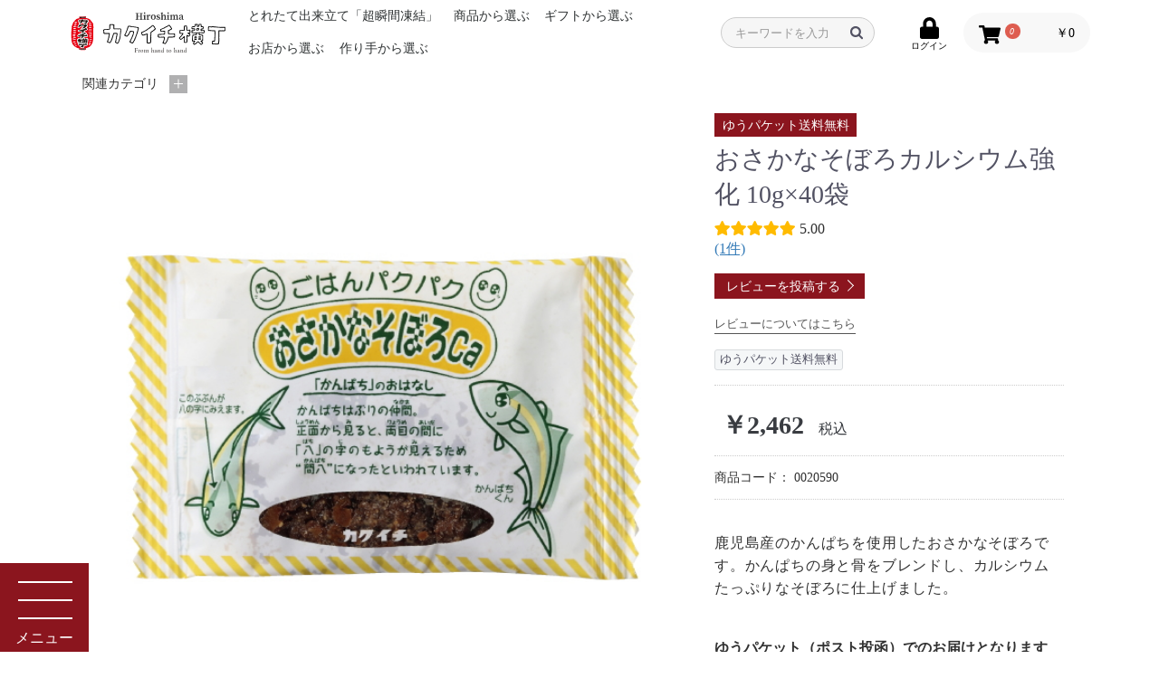

--- FILE ---
content_type: text/html; charset=UTF-8
request_url: https://kakuiti.com/products/detail/1039
body_size: 23350
content:
<!doctype html>
<html lang="ja">
<head prefix="og: http://ogp.me/ns# fb: http://ogp.me/ns/fb# product: http://ogp.me/ns/product#">
    <meta charset="utf-8">
    <meta name="viewport" content="width=device-width, initial-scale=1, shrink-to-fit=no">
    <meta name="eccube-csrf-token" content="gy6sHzXM6YBg86mA6nSen9s3-YqFY6ofdgV4TNFd4DM">
    <meta name="facebook-domain-verification" content="2sco3po9etgj5rq4dw9eqa9o9m295h" />
    <title>おさかなそぼろカルシウム強化 10g×40袋 | 広島カクイチ横丁 通販本店 | 広島の食を世界に</title>
                            <meta property="og:title" content="おさかなそぼろカルシウム強化 10g×40袋|広島カクイチ横丁 通販本店 | 広島の食を世界に" />
<meta property="og:type" content="article" />
<meta property="og:url" content="https://kakuiti.com/products/detail/1039" />
<meta property="og:site_name" content="広島カクイチ横丁 通販本店 | 広島の食を世界に" />
<meta property="og:image" content="https://kakuiti.com/html/upload/save_image/1001200804_5d93339459bc5.jpg" />
<meta property="og:description" content="鹿児島産のかんぱちを使用したおさかなそぼろです。かんぱちの身と骨をブレンドし、カルシウムたっぷりなそぼろに仕上げました。" />
<meta name="twitter:card" content="summary_large_image" />
<meta name="twitter:title" content="おさかなそぼろカルシウム強化 10g×40袋|広島カクイチ横丁 通販本店 | 広島の食を世界に">
<meta name="twitter:image:src" content="https://kakuiti.com/html/upload/save_image/1001200804_5d93339459bc5.jpg">
<meta name="twitter:description" content="鹿児島産のかんぱちを使用したおさかなそぼろです。かんぱちの身と骨をブレンドし、カルシウムたっぷりなそぼろに仕上げました。">
    <link rel="icon" href="/html/user_data/assets/img/common/favicon.ico">
    <link rel="stylesheet" href="https://maxcdn.bootstrapcdn.com/bootstrap/3.3.7/css/bootstrap.min.css">
    <link rel="stylesheet" href="https://use.fontawesome.com/releases/v5.3.1/css/all.css" integrity="sha384-mzrmE5qonljUremFsqc01SB46JvROS7bZs3IO2EmfFsd15uHvIt+Y8vEf7N7fWAU" crossorigin="anonymous">
    <link rel="stylesheet" href="//cdn.jsdelivr.net/jquery.slick/1.6.0/slick.css">
    <link rel="stylesheet" href="/html/template/kakuiti/assets/css/fancybox.min.css">
    <link rel="stylesheet" href="/html/template/kakuiti/assets/css/style.css?v=20260115233513">
        <script src="https://code.jquery.com/jquery-3.3.1.min.js" integrity="sha256-FgpCb/KJQlLNfOu91ta32o/NMZxltwRo8QtmkMRdAu8=" crossorigin="anonymous"></script>
    <script>
        $(function() {
            $.ajaxSetup({
                'headers': {
                    'ECCUBE-CSRF-TOKEN': $('meta[name="eccube-csrf-token"]').attr('content')
                }
            });
        });
    </script>
                    <!-- ▼GTM head -->
            <!-- Google Tag Manager -->
<script>(function(w,d,s,l,i){w[l]=w[l]||[];w[l].push({'gtm.start':
new Date().getTime(),event:'gtm.js'});var f=d.getElementsByTagName(s)[0],
j=d.createElement(s),dl=l!='dataLayer'?'&l='+l:'';j.async=true;j.src=
'https://www.googletagmanager.com/gtm.js?id='+i+dl;f.parentNode.insertBefore(j,f);
})(window,document,'script','dataLayer','GTM-WFZ6PS');</script>
<!-- End Google Tag Manager -->
        <!-- ▲GTM head -->

                        
<style>
    .ec-radio .form-check-label {
        font-weight: normal;
    }
    .ec-checkbox .form-check-label {
        font-weight: normal;
    }
    .option_description {
      -moz-box-shadow: 0 5px 15px rgba(0, 0, 0, 0.5);
      -webkit-box-shadow: 0 5px 15px rgba(0, 0, 0, 0.5);
      box-shadow: 0 5px 15px rgba(0, 0, 0, 0.5);
      -moz-border-radius: 6px;
      -webkit-border-radius: 6px;
      border-radius: 6px;
      display: none;
      min-width: 50%;
      max-width: 80%;
      max-height: 80%;
      background-color: #fff;
      border: 1px solid rgba(0, 0, 0, 0.2);
      overflow:auto;
      -webkit-overflow-scrolling: touch

    }
    .option_description .modal-header {
      padding: 15px;
      border-bottom: 1px solid #e5e5e5;
    }
    .option_description .modal-header .plainmodal-close {
      margin-top: -2px;
      float: right;
      font-size: 2.1rem;
      font-weight: 700;
      color: #000;
      text-shadow: 0 1px 0 #fff;
      opacity: 0.2;
    }
    .option_description .modal-header .plainmodal-close:hover {
      opacity: 0.5;
    }

    .option_description .modal-header > p {
      margin: 1% 0 0 0;
      font-size: 1.4rem;
      line-height: 1.42857143;
    }

    .option_description .modal-title {
      color: #333333;
      font-size: 1.8rem;
      font-weight: 500;
      font-family: inherit;
      margin: 0;
    }
    .option_description .modal-body {
      padding: 3%;
      font-size: 1.4rem;
      line-height: 1.42857143;
      color: #333;
    }
    .option_description .modal-body > p {
        margin: 0 0 3%;
    }
    .option_description .modal-body > div {
        margin-bottom: 2%;
        overflow: hidden;
        padding-bottom: 2%;
    }
    .option_description .modal-body > div > p {
        margin: 2% 0 0;
    }
    .option_description img {
        float: none;
        margin: 1% auto 0;
        width: 40%;
        height: auto;
        display: block;
    }
    .option_description h3 {
        margin: 0;
        background: #efefef;
        padding: 1%;
    }
    .option_description .minus {
        color: #2980b9;
    }
    @media screen and (min-width: 768px) {
        .option_description img {
            float: left;
            margin: 1% 4% 0 0;
            width: 15%;
        }
    }

    .option_description span.small {
        font-size: 1.2rem;
    }

    .option_description .btn-info {
        width: 74px;
        float: none;
        margin: 15px auto 10px;
        border: 0;
        padding: 4px 0;
        display: block;
        background: #525263;
    }

    .option_description .btn-info:hover {
        background: #474757;
    }

    @media only screen and (min-width: 768px) {
        .option_description .btn-info {
            float: right;
            margin: 0 10px 0 0;
        }

    }
</style>

                  <script async src="https://www.googletagmanager.com/gtag/js?id=UA-59801208-3"></script>
  <script type="text/javascript" id="uagaeec_tag">
    window.dataLayer = window.dataLayer || [];
    function gtag(){dataLayer.push(arguments);}
    gtag('js', new Date());

        gtag('config', 'UA-59801208-3', {
      "name": "plg_uagaeec",
                  "cookie_domain": "auto"
    });
                gtag('event', 'view_item', {
    "items": [
        {
  "item_id": "1039",
  "item_name": "おさかなそぼろカルシウム強化 10g×40袋",
  "currency": "JPY",
  "price": "2462",
      "item_category": "商品から選ぶ/佃煮/ご自宅用送料無料セット/魚介/作り手から選ぶ/堂本食品/食べきり佃煮/PICK UP!/人気カテゴリ/ご自宅用送料無料セット/つくだ煮 学校給食用/商品から選ぶ/佃煮/個包装タイプ",
            "list_name": "Direct Access",
    "list_position": 1
  }    ]
  });
              if (window.performance) {
        var timeSincePageLoad = Math.round(performance.now());
        gtag('event', 'timing_complete', {
          "name": "load",
          "value": timeSincePageLoad,
          "event_category": "EC-CUBE UaGaEEc Plugin"
        });
      }
      </script>

        <link rel="stylesheet" href="/html/user_data/assets/css/customize.css">

</head>
<body id="page_product_detail" class="product_page">

        <!-- ▼GTM body -->
            <!-- Google Tag Manager (noscript) -->
<noscript><iframe src="https://www.googletagmanager.com/ns.html?id=GTM-WFZ6PS"
height="0" width="0" style="display:none;visibility:hidden"></iframe></noscript>
<!-- End Google Tag Manager (noscript) -->
        <!-- ▲GTM body -->


<div class="ec-layoutRole">
                    <!-- ▼ヘッダー(商品検索・ログインナビ・カート) -->
            
<div class="ec-layoutRole__header">
  <div class="ec-headerNaviRole">
    <h1 class="ec-headerNaviRole__logo">
        <a href="https://kakuiti.com/">
          <img src="/html/template/kakuiti/assets/img/common/logo.svg" alt="広島カクイチ横丁 通販本店 | 広島の食を世界に">
        </a>
    </h1>
    <div class="ec-headerNaviRole__right">
        <div class="ec-headerNaviRole__navPc">
            




<div class="ec-categoryNaviRole">
  <div class="ec-itemNav">
    <ul class="ec-itemNav__nav">
                                                                                                                                                                                                                                                                                                                                                                                                                                                                                                                                                                                                                                                                                                                                                                                                                                                                                                                                                                                                                                                                                                                                                                                                                                                                                                                                                                                                                                                                                                                                                                                                                                                                                                                                                                                                                                                                                                                                                                                                                                                                                                                                                                                                             <li>
                                                                                                                                                                                                                                                                                                                                                                                                                                                                                                                                                                                                                                                                                                                                                                                                                                                                                                                                                                                                                                                                                                                    <ul>
                                                                                                                                                                                                                                                                                                                                                                                                                                                                                                                                                                                                                                                                                                                                                                                                                                                                                                                                                                                                                                                                                                                                                                                                                                                                                                                                                                                                                                                                                                                                                                                                                                                                                                                                                                                                                                                                                                                                                                                                                                                                                                                                                                                                                                                                                                                                                                                                                                                                                                                                                                                                                                                                                                                                                                                                                                                                                                                                                                                                                                                                                                                                                                                                                                                                                                                                                                                                                                                                                                                                                                                                                                                                                                                                                                                                                              </ul>
  
        </li>
                                                                                                                                                                                                                                                                                                                                                                                                                                                                                                                                                                                                                                                                                                                                                                                                                                                                                                                                                                                                                                                                                                                                                                                                                                                                                                                                                                                                                                                                                                                                                                                                                                                                                                                                                                                                                                                                                                                                                                                                                                                                                                                                                                                                                                                                                                                                                                                                                                                                                                                                                                                                                                                                                                                                                                                                                                                                                                                                                                                                                                                                                                                                                                                                                                                                                                                                                                                                                                                                                                                                                                                                                                                                                                                                                                                                                                                                                                                                                                                                                                                                                                                                                                                                                                                                                                                                                                                                                                                                                                                                                                                                                                                                                                                                                                                                                                                                                                                                                                                                                                                                                                                                                                                                                                                                                                                                                                                                                                                                                                                                                                                                                                                                                                                                                                                                                                                                                                                                                                                                                                           <li>
                                                                                                                                                                                                                                                                                                                                                                                                                                                                                                                                                                                                                                                                                                                                                                                                                                                                                                                                                                                                                                                                                                                                                                                                                                                                                                                                                                                                                                                                                                                                                                                                                                                                                                                                                                                                                                                                                                                                                                                                                                                                                                                                                                                                                                                                                                                                                                                                                                                                                                                                                                                                                                                                                                                                                                                                                                                                                                                                                                                                                            <ul>
                                                                                                                                                                                                                                                                                                                                                                                                                                                                                                                                                                                                                                                                                                                                                                                                                                                                                                                                                                                                                                                                                                                                                                                                                                                                                                                                                                                                                                                                                                                                                                                                                                                                                                                                                                                                                                                                                                                                                                                                                                                                                                                                                                                                                                                                                                                                                                                                                                                                                                                                                                                                                                                                                                                                                                                                                                                                                                                                                                                                                                                                                                                                                                                                                                                                                                                                                                                                                                                                                                                                                                                                                                                                                                                                                                                                                                                                                                                                                                                                                                                                                                                                                                                                                                                                                                                                                                                                                                                                                                                                                                                                                                                                                                                                                                                                                                                                                                                                                                                                                                                                                                                                                                                                                                                                                                                                                                                                                                                                                                                                                                                                                                                                                                                                                                                                                                                                                                                                                                                                                                                                                                                                                                                                                                                                                                                                                                                                                                                                                                                                                                                                                                                                                                                                                                                                                                                                                                                                                                                                                                                                                                                                                                                                                                                                                                                                                                                                                                                                                                                                                                                                                                                                                                                                                                                                                                                                                                                                                                                                                                                                                                                                                                                                                                                                                                                                                                                                                                                                                                                                                                                                                                                                                                                                                                                                                                                                                                                                                                                                                                                                                                                                                                                                                                                                                                                                                                                                                                                                                                                                                                                                                                                                                                                                                                  </ul>
  
        </li>
                                                                                                                                                                                                                                                                                                                                                                                                                                                                                                                                                                                                                                                         <li>
                                                                                                                                                                                                                                                                                                                              
        </li>
                                                                                                                                                                                                                                                                                                                                                                                                                                                                                                                                                                                                                                                                                                                                                                                                                                                                                                                                                                                                                                                                                                                                                                                                                                                                                                                                                                                                                                                                                                                                                                                                                                                                                                                                         <li>
                                                                                                                                                                                                                                                                                                                                                                                                                                                                                                                                                                                                                                                                                                                                                                                                                                                                 <a href="https://kakuiti.com/products/list?category_id=302">
      とれたて出来立て「超瞬間凍結」
    </a>
        <ul>
                                                                                                                                                                                                                                                                                                                                                                                                                                                                                             <li>
                                                                                                                                                                                                           <a href="https://kakuiti.com/products/list?category_id=304">
      Hiroshima_oyster 365
    </a>
    
          </li>
                                                                                                                                                                                                                                                                                                                                         <li>
                                                                                                                                               <a href="https://kakuiti.com/products/list?category_id=321">
      Re soup -広島の手作り野菜スープ-
    </a>
    
          </li>
                                                                                                                                                                                                                                                                           <li>
                                                                                                                     <a href="https://kakuiti.com/products/list?category_id=325">
      廣島肉百貨-広島のブランド肉をできたてで-
    </a>
    
          </li>
                                                                                                                                                                                                                                                                                                                   <li>
                                                                                                                                     <a href="https://kakuiti.com/products/list?category_id=324">
      廣島麺世界　広島の麺の名店の出来立てを世界中で
    </a>
    
          </li>
                                                                                                                                                                                                                                                                                                               <li>
                                                                                                                                 <a href="https://kakuiti.com/products/list?category_id=307">
      トロトロ低温調理
    </a>
    
          </li>
                                                                                                                                                                                                         <li>
                                                                                       <a href="https://kakuiti.com/products/list?category_id=308">
      できたて揚げ物
    </a>
    
          </li>
                                                                                                                                                                                                                                                                                                                   <li>
                                                                                                                                     <a href="https://kakuiti.com/products/list?category_id=303">
      とれたて鮮魚
    </a>
    
          </li>
                                                                                                                                                                                                                                                                                                                                                                                                                                                             <li>
                                                                                                                                                                                           <a href="https://kakuiti.com/products/list?category_id=309">
      究極のダシ餃子
    </a>
    
          </li>
                  </ul>
  
        </li>
                                                                                                                                                                                                                                                                                                                                                                                                                                                                                                                                                                                                                                                                                                                                                                                                                                                                                                                                                                                                                                                                                                                                                                                                                                                                                                                                                                                                                                                                                                                                                                                                                                                                                                                                                                                                                                                                                                                                                                                                                                                                                                                                                                                                                                                                                                                                                                                                                                                                                                                                                                                                                                                                                                                                                                                                                                                                                                                                                                                                                                                                                                                                                                                                                                                                                                                                                                                                                                                                                                                                                                                                                                                                                                                                                                                                                                                                                                                                                                                                                                                                                                                                                                                                                                                                                                                                                                                                                                                                                                                                                                                                                                                                                                                                                                                                                                                                                                                                                                                                                                                                                                                                                                                                                                                                                                                                                                                                                                                                                                                                                                                                                                                                                                                                                                                                                                                                                                                                                                                                                                                                                                                                                                                                                                                                                                                                                                                                                                                                                                                                                                                                                                                                                                                                                                                                                                                                                                                                                                                                                                                                                                                                                                                                                                                                                                                                                                                                                                                                                                                                               <li>
                                                                                                                                                                                                                                                                                                                                                                                                                                                                                                                                                                                                                                                                                                                                                                                                                                                                                                                                                                                                                                                                                                                                                                                                                                                                                                                                                                                                                                                                                                                                                                                                                                                                                                                                                                                                                                                                                                                                                                                                                                                                                                                                                                                                                                                                                                                                                                                                                                                                                                                                                                                                                                                                                                                                                                                                                                                                                                                                                                                                                                                                                                                                                                                                                                                                                                                                                                                                                                                                                                                                                                                                                                                               <a href="https://kakuiti.com/products/list?category_id=155">
      商品から選ぶ
    </a>
        <ul>
                                                                                                                                                                                                                                                                                                                                                                                                                                                                                                                                                                                                                                                                                                                                                                                                                                                                                                                                                                                                                                                                                             <li>
                                                                                                                                                                                                                                                                                                                                                                                                                                   <a href="https://kakuiti.com/products/list?category_id=168">
      ご自宅用送料無料セット
    </a>
    
          </li>
                                                                                                                                                                                                                                                                                                                                                                                                                                                                                                                                                                                                                                                                                                                                                                                                                                                                                                                                             <li>
                                                                                                                                                                                                                                                                                                                                                                           <a href="https://kakuiti.com/products/list?category_id=233">
      牡蠣
    </a>
    
          </li>
                                                                                                                                                                                                                                                                                                                                                                                                                                                                                                                                                                                                                                                                                                                                                                                                                                 <li>
                                                                                                                                                                                                                                                                                                                                       <a href="https://kakuiti.com/products/list?category_id=166">
      広島中華そば・餃子
    </a>
    
          </li>
                                                                                                                                 <li>
                                                               <a href="https://kakuiti.com/products/list?category_id=317">
      お好み焼き
    </a>
    
          </li>
                                                                                                                                                                                                                                                                                                                                         <li>
                                                                                                                                               <a href="https://kakuiti.com/products/list?category_id=322">
      スープ・バーニャカウダ
    </a>
    
          </li>
                                                                                                                                                                                                                                                                                                       <li>
                                                                                                                         <a href="https://kakuiti.com/products/list?category_id=160">
      おせち
    </a>
    
          </li>
                                                                                                                                                                                                                                                                                                                                                                                                                                                                                                                                                                                                                                                                                                                                                                                                                                                                                                                                                                                                                                                                                                                                                                                                                                                                                                                                                                                             <li>
                                                                                                                                                                                                                                                                                                                                                                                                                                                                                                                                              <div class="more_icon">></div>
         <a href="https://kakuiti.com/products/list?category_id=156">
      佃煮
    </a>
        <ul>
                                                                                                                                                                                   <li>
                                                                                     <a href="https://kakuiti.com/products/list?category_id=173">
      その他
    </a>
    
          </li>
                                                                                                                                                   <li>
                                                                     <a href="https://kakuiti.com/products/list?category_id=174">
      生姜
    </a>
    
          </li>
                                                                                                                                                                                       <li>
                                                                                 <a href="https://kakuiti.com/products/list?category_id=172">
      魚介
    </a>
    
          </li>
                                                                                                                                                                                                                                                                                                                                                                                                                                                                               <li>
                                                                                                                                                                                                 <a href="https://kakuiti.com/products/list?category_id=169">
      海苔
    </a>
    
          </li>
                                                                                                                                                                                                                                                                           <li>
                                                                                                                     <a href="https://kakuiti.com/products/list?category_id=171">
      ひじき
    </a>
    
          </li>
                                                                                                                                                                                                                                                                                                                                                                                       <li>
                                                                                                                                                         <a href="https://kakuiti.com/products/list?category_id=170">
      昆布
    </a>
    
          </li>
                  </ul>
  
          </li>
                                                                                                                                                                                                                                                                                                                                                                                                                                                                                                                                                                                                                                                                                                                                                                                                                                                                                                                                                                                                                                                                                                                                                                                                                                                                                                                                                                                                                                                                         <li>
                                                                                                                                                                                                                                                                                                                                                                                                                                                                                                                                                  <div class="more_icon">></div>
         <a href="https://kakuiti.com/products/list?category_id=159">
      惣菜
    </a>
        <ul>
                                                                                                                                                                                                                                                                                                                                                                                                                   <li>
                                                                                                                                                                     <a href="https://kakuiti.com/products/list?category_id=296">
      肉
    </a>
    
          </li>
                                                                                                                                                                                                                                                                           <li>
                                                                                                                     <a href="https://kakuiti.com/products/list?category_id=179">
      簡単そうざいの素
    </a>
    
          </li>
                                                                                                                                                                                                                                                                                                                                                                       <li>
                                                                                                                                         <a href="https://kakuiti.com/products/list?category_id=178">
      形そのままやわらかいお惣菜
    </a>
    
          </li>
                                                                                                                                                                                                                                                                       <li>
                                                                                                                 <a href="https://kakuiti.com/products/list?category_id=177">
      その他
    </a>
    
          </li>
                                                                                                                                                                                                                                                                                                                                 <li>
                                                                                                               <a href="https://kakuiti.com/products/list?category_id=175">
      魚介
    </a>
    
          </li>
                  </ul>
  
          </li>
                                                                                                                                                                                                                                                                                                                                                                                                                                                                                                                                                         <li>
                                                                                                                                                                                                               <a href="https://kakuiti.com/products/list?category_id=164">
      鮮魚
    </a>
    
          </li>
                                                                                                                                                                                                                                                                                                               <li>
                                                                                                                                 <a href="https://kakuiti.com/products/list?category_id=232">
      あなご
    </a>
    
          </li>
                                                                                                                                 <li>
                                                               <a href="https://kakuiti.com/products/list?category_id=264">
      たこ
    </a>
    
          </li>
                                                                                                                                                                                                                               <li>
                                                                                            <div class="more_icon">></div>
         <a href="https://kakuiti.com/products/list?category_id=165">
      米
    </a>
        <ul>
                                                                                                                                                                                                             <li>
                                                                                 <a href="https://kakuiti.com/products/list?category_id=235">
      仁多米コシヒカリ（減農薬）
    </a>
    
          </li>
                  </ul>
  
          </li>
                                                                                                                                                                                                                                                                                                                                                                                                                                       <li>
                                                                                                                                                                                 <a href="https://kakuiti.com/products/list?category_id=157">
      漬物
    </a>
    
          </li>
                                                                                                                                                                                                                                                                                                                                                                                                                                                         <li>
                                                                                                                                                                                       <a href="https://kakuiti.com/products/list?category_id=162">
      混ぜ込みご飯の素
    </a>
    
          </li>
                                                                                                                                                                                                                                                                                                                                                                                                                                                                                                                                                                                                                                                                                                                                                                                                                                                                                                                                                                                                                                                                                                                                                                                                                                                                                                                                                       <li>
                                                                                                                                                                                                                                                                                                                                                                                                                                                                                                                                            <div class="more_icon">></div>
         <a href="https://kakuiti.com/products/list?category_id=163">
      調味料
    </a>
        <ul>
                                                                                 <li>
                                               <a href="https://kakuiti.com/products/list?category_id=277">
      ドレッシング
    </a>
    
          </li>
                                                                                                                                                                                                                                                                                                                                                                                                                                                                                                                                                                                                                                                                                                                                                                                                                                                                                                                                                                                                                                                                   <li>
                                                                                                                                                                                                                                                                                                                                                                                                                                     <a href="https://kakuiti.com/products/list?category_id=247">
      醤油・ポン酢
    </a>
    
          </li>
                  </ul>
  
          </li>
                                                                                                                             <li>
                                                           <a href="https://kakuiti.com/products/list?category_id=243">
      燻製
    </a>
    
          </li>
                                                                                                                                                                                                                                                                                                                                                                                                                                                                                                                                                                                                                                                                                                                                                                                                                                                                                                                                                                                                                                                                                                                                                                                                                                                                                                                                                                                                                                                                                                                                                                                                                                                                       <li>
                                                                                                                                                                                                                                                                                                                                                                                                                                                                                                                                                                                                                                    <div class="more_icon">></div>
         <a href="https://kakuiti.com/products/list?category_id=167">
      スイーツ
    </a>
        <ul>
                                                                                                                                                                                                                                                                                                                                                                 <li>
                                                                                                                                                       <a href="https://kakuiti.com/products/list?category_id=181">
      和菓子
    </a>
    
          </li>
                                                                                                                                                                                                                                                                                                                                                                                                                                                                                                                                                                                                                                                                                                                                                                                                                                                                                                                                                                                                                                                                                                                                                                                                                                                                                                                                               <li>
                                                                                                                                                                                                                                                                                                                                                                                                                                                                                                                 <a href="https://kakuiti.com/products/list?category_id=180">
      洋菓子
    </a>
    
          </li>
                  </ul>
  
          </li>
                                                                                                                                                                                                                                                                                             <li>
                                                                                                                           <a href="https://kakuiti.com/products/list?category_id=269">
      伝統工芸
    </a>
    
          </li>
                                                                                                                                 <li>
                                                               <a href="https://kakuiti.com/products/list?category_id=245">
      買物・贈答袋
    </a>
    
          </li>
                  </ul>
  
        </li>
                                                                                                                                                                                                                                                                                                                                                                                                                                                                                                                                                                                                                                                                                                                                                                                                                                                                                                                                                                                                                                                                                                                                                                                                                                                                                                                                                                                                                                                                                                                                                                                                                                                                                                                                                                                                                                                                                                                                                                                                                                                                                                                                                                                                                                                                                                                                                                                                                                                                                                                                                     <li>
                                                                                                                                                                                                                                                                                                                                                                                                                                                                                                                                                                                                                                                                                                                                                                                                                                                                                                                                                                                                                                                                                                                                                                                                                             <a href="https://kakuiti.com/products/list?category_id=198">
      ギフトから選ぶ
    </a>
        <ul>
                                                                                                                                                                                                                                                                                                                                                                                                                                                                                                                                                                                                                                                                                                                                                                                                                                                                                                                                                                                                                                                                                                                                                                                                                                                                                                                                                                                                                                                                                                                                                                                                                                                                                                                                                                                                                                                                                                                                                                                                                                                                                                                                                                                                                                                                                                                                                                                                                                                                                                                                           <li>
                                                                                                                                                                                                                                                                                                                                                                                                                                                                                                                                                                                                                                                                                                                                                                                                                                                                                                                                                                <div class="more_icon">></div>
         <a href="https://kakuiti.com/products/list?category_id=200">
      価格帯から選ぶ
    </a>
        <ul>
                                                                                                                                                                                                                                                                                                                                                                                                                                                                                                       <li>
                                                                                                                                                                                                         <a href="https://kakuiti.com/products/list?category_id=215">
      5000円〜
    </a>
    
          </li>
                                                                                                                                                                 <li>
                                                                       <a href="https://kakuiti.com/products/list?category_id=214">
      4000円〜
    </a>
    
          </li>
                                                                                                                                                                                                                                                                                                                                                                                                                                                                                                               <li>
                                                                                                                                                                                                         <a href="https://kakuiti.com/products/list?category_id=213">
      3000円〜
    </a>
    
          </li>
                                                                                                                                                                                                                                                                                                                                                                                                                                                                                                                                                                                                                                         <li>
                                                                                                                                                                                                                                               <a href="https://kakuiti.com/products/list?category_id=212">
      2000円〜
    </a>
    
          </li>
                                                                                                                                                                                                                                                                                                                                                                                                                                                                                                                                                                                                                                                                                                                                                                                                                               <li>
                                                                                                                                                                                                                                                                                                                         <a href="https://kakuiti.com/products/list?category_id=211">
      500円〜
    </a>
    
          </li>
                                                                                                                                 <li>
                                                               <a href="https://kakuiti.com/products/list?category_id=254">
      200円〜
    </a>
    
          </li>
                  </ul>
  
          </li>
                                                                                                                                                                                                                                                                                                                                                                                                                                                                                                                                                                                                                                                                                                                                                                                                                                                                                                                                                                                                                                                                                                                                                                                                                                                                                                                                                                                                                                                                                                                                                                                                                                                                                                                                                                                                                                                                                                                                                                                                                                                                                                                                                                                                                                                                                                                                                                                                                                                                                                                                                                                                                                                                                                                                                           <li>
                                                                                                                                                                                                                                                                                                                                                                                                                                                                                                                                                                                                                                                                                                                                                                                                                                                                                                                                                                                                                                                <div class="more_icon">></div>
         <a href="https://kakuiti.com/products/list?category_id=199">
      イベントから選ぶ
    </a>
        <ul>
                                                                                                                                                                                                                                                                                                                                                                                                                                                                                                                                                                                                                                                                                                                                                                                                                                                                                                                                                                                                                                                                                                                                                                                                                                                                                                                                                                                                                                                                                         <li>
                                                                                                                                                                                                                                                                                                                                                                                                                                                                                                                                                                               <a href="https://kakuiti.com/products/list?category_id=204">
      プチギフト
    </a>
    
          </li>
                                                                                                                                                                                                                                                                                                                                                                                                                                                     <li>
                                                                                                                                                                                   <a href="https://kakuiti.com/products/list?category_id=203">
      冠婚葬祭・内祝い
    </a>
    
          </li>
                                                                                                                                                                                                                                                                                                                                                                                                                                                                                                                                                                                                                                                                                                                   <li>
                                                                                                                                                                                                                                                                                     <a href="https://kakuiti.com/products/list?category_id=206">
      母の日
    </a>
    
          </li>
                                                                                                                                                                                                                                                                                                                                                                                                                                                                                                                                                                                                                                                                                                                                                                                                             <li>
                                                                                                                                                                                                                                                                                                                   <a href="https://kakuiti.com/products/list?category_id=207">
      父の日
    </a>
    
          </li>
                                                                                                                                                                                                                                                                                                                                                                                                                                                                                                                                                                                                                                       <li>
                                                                                                                                                                                                                                                         <a href="https://kakuiti.com/products/list?category_id=270">
      お中元
    </a>
    
          </li>
                                                                                                                                                                                                                                                                                                                                                                                                                                                                                                                                                       <li>
                                                                                                                                                                                                                         <a href="https://kakuiti.com/products/list?category_id=205">
      お歳暮
    </a>
    
          </li>
                                                                                                                                                                                                                                                                                                                                                                                                                                                                                                                                                                                                                                                                                                                                                                                                                                       <li>
                                                                                                                                                                                                                                                                                                                                 <a href="https://kakuiti.com/products/list?category_id=208">
      敬老の日
    </a>
    
          </li>
                                                                                                                                                                                                                                                                                                                                                                                                                                                                                                                                                                                                                                                                                                                                                                                                                         <li>
                                                                                                                                                                                                                                                                                                                               <a href="https://kakuiti.com/products/list?category_id=255">
      ハロウィン
    </a>
    
          </li>
                                                                                                                                                                                                                                                                                                                                                                                                                                                                                                                                                                                                                                                                                                                                                                                                                         <li>
                                                                                                                                                                                                                                                                                                                               <a href="https://kakuiti.com/products/list?category_id=256">
      クリスマス
    </a>
    
          </li>
                                                                                                                                                                                                                                                                                                                                                                                                                                                                                                                                                                                                                                                                                                                                                                                                                                                                                                                                                                                                                                           <li>
                                                                                                                                                                                                                                                                                                                                                                                                             <a href="https://kakuiti.com/products/list?category_id=209">
      バレンタインデー
    </a>
    
          </li>
                                                                                                                                                                                                                                                                                                                                                                                                                                                                                                                                                                                                                                                                                                                                                                                                                                                                                                                                                                                                                                                                                                                   <li>
                                                                                                                                                                                                                                                                                                                                                                                                                                     <a href="https://kakuiti.com/products/list?category_id=210">
      ホワイトデー
    </a>
    
          </li>
                  </ul>
  
          </li>
                                                                                                                                                                                                                                                                                                                                                                                                                                                                                                                                                                                                                                                                                                                                                                                                                                                                                                                                                                                                                                                                                                                                                                                                                                                                                                                                                                                                                                                                                                                                                                                                                         <li>
                                                                                                                                                                                                                                                                                                                                                                                                                                                                                                                                                                                                                          <div class="more_icon">></div>
         <a href="https://kakuiti.com/products/list?category_id=201">
      送る相手から選ぶ
    </a>
        <ul>
                                                                                                                                                                                                                                                                                                                                                                                                                                                                                                                                                                                                                                                                                     <li>
                                                                                                                                                                                                                                                                           <a href="https://kakuiti.com/products/list?category_id=216">
      40才未満
    </a>
    
          </li>
                                                                                                                                                                                                                                                                                                                                                                                                                                                                                                                                                                                                                                                                                                                                                                                                                                                                                                                                                                                                                                                                                                               <li>
                                                                                                                                                                                                                                                                                                                                                                                                                                 <a href="https://kakuiti.com/products/list?category_id=217">
      40代以上
    </a>
    
          </li>
                                                                                                                                                                                                                                                                                                                                                                                                                                                                                                                                                                                                                                                                                                                                                                                                                                                                                                                                                                                                                                                             <li>
                                                                                                                                                                                                                                                                                                                                                                                                                   <a href="https://kakuiti.com/products/list?category_id=218">
      60代以上
    </a>
    
          </li>
                                                                                                                                                                                                                                                                                                                                                                                                                                                                                                                                                                                                                                                                                                                                                                                                                                                                                                                       <li>
                                                                                                                                                                                                                                                                                                                                                                 <a href="https://kakuiti.com/products/list?category_id=219">
      80代以上
    </a>
    
          </li>
                  </ul>
  
          </li>
                                                                                                                                                                                                                                                                                                                                                                                                                                                                                                                                                                                                                           <li>
                                                                                                                                                                                                                                        <div class="more_icon">></div>
         <a href="https://kakuiti.com/products/list?category_id=202">
      法人向けから選ぶ
    </a>
        <ul>
                                                                                                                                                                                                                                                                                                                     <li>
                                                                                                                                   <a href="https://kakuiti.com/products/list?category_id=236">
      ノベルティー
    </a>
    
          </li>
                  </ul>
  
          </li>
                                                                                                                                                   <li>
                                                                     <a href="https://kakuiti.com/products/list?category_id=239">
      ギフト包装資材
    </a>
    
          </li>
                  </ul>
  
        </li>
                                                                                                                                                                                                                                                                                                                                                                                                                                                                                                                                                                                                                                                                                                                                                                                                                                                                                                                                                                                                                                                                                                                                                                                                                                                                                                                                                                                                                                                                                                                                                                                                                                                                                                                                                                                                                                                                                                                                                                                                                                                                             <li>
                                                                                                                                                                                                                                                                                                                                                                                                                                                                                                                                                                                                                                                                                                                                                                                                                                                                                                                                                                                                                     <a href="https://kakuiti.com/products/list?category_id=310">
      お店から選ぶ
    </a>
        <ul>
                                                                                                                                                                                                                                                                                                                                                                                                                                                                                                                                                                                                                                                                                                                                                                                                                                 <li>
                                                                                                                                                                                                                                                                                                                                               <a href="https://kakuiti.com/products/list?category_id=327">
      牡蠣と肉と酒　MURO
    </a>
    
          </li>
                                                                                                                                                                                                                                                                                                                                                                                                                                                                                                                                                                                                                                                                                                                                                                                                                                                                                                                                                                                                                                                                                                                                                                                                                                   <li>
                                                                                                                                                                                                                                                                                                                                                                                                                                                                             <a href="https://kakuiti.com/products/list?category_id=312">
      marco chocolaterie  -マルコ-
    </a>
    
          </li>
                                                                                                                                                   <li>
                                                                     <a href="https://kakuiti.com/products/list?category_id=316">
      お好み焼き 五一
    </a>
    
          </li>
                                                                                                                                                                         <li>
                                                                               <a href="https://kakuiti.com/products/list?category_id=314">
      ふぐ・鱧専門店  上関芸陽
    </a>
    
          </li>
                                                                                                                                                                                                                                                         <li>
                                                                                                               <a href="https://kakuiti.com/products/list?category_id=313">
      てっぱんや　夢希（ゆうき）
    </a>
    
          </li>
                                                                                                                                                                                                                                                                                   <li>
                                                                                                     <a href="https://kakuiti.com/products/list?category_id=320">
      塩そばまえだ
    </a>
    
          </li>
                                                                                                                                                                                                                                                                               <li>
                                                                               <a href="https://kakuiti.com/products/list?category_id=311">
      広島中華そば　陽気
    </a>
    
          </li>
                  </ul>
  
        </li>
                                                                                                                                                                                                                                                                                                                                                                                                                                                                                                                                                                                                                                                                                                                                                                                                                                                                                                                                                                                                                                                                                                                                                                                                                                                                                                                                                                                                                                                                                                                                                                                                                                                                                                                                                                                                                                                                                                                                                                                                                                                                                                                                                                                                                                                                                                                                                                                                                                                                                                                                                                                                                                                                                                                                                                                                                                                                                                                                                                                                                                                                                                                                                                                                                                                                                                                                                                                                                                                                                                                                                                                                                                                                                                                                                                                                                                                                                                                                                                                                                                                                                                                                                                                                                                                                                                                                                                                                                                                                                                                                                                                                                                                                                                                                                                                                                                                                                                                                                                                                                                                                                                                                                                                                                                                                                                                                                                                                                                                                                                                                                                                                                                                                                                                                                                                                                                                                                                                                                                                                                                                                                                                                                                                                                                                                                                                                                                                                                                                                                                                                                                                                                                                                                                                                                                                                                                                                                                                                                                                                                                                                                                                                                                                                                                                                                                                                                                                                                                                                                                                         <li>
                                                                                                                                                                                                                                                                                                                                                                                                                                                                                                                                                                                                                                                                                                                                                                                                                                                                                                                                                                                                                                                                                                                                                                                                                                                                                                                                                                                                                                                                                                                                                                                                                                                                                                                                                                                                                                                                                                                                                                                                                                                                                                                                                                                                                                                                                                                                                                                                                                                                                                                                                                                                                                                                                                                                                                                                                                                                                                                                                                                                                                                                                                                                                                                                                                                                                                                                                                                                                                                                                                                                                                                                                                                 <a href="https://kakuiti.com/products/list?category_id=182">
      作り手から選ぶ
    </a>
        <ul>
                                                                                                                     <li>
                                                           <a href="https://kakuiti.com/products/list?category_id=326">
      瀬戸内ケール ALL GREEN
    </a>
    
          </li>
                                                                                                                                                                                                                                                                                                                                                                                                                                                                                                                                                                                                                                                                                                                                                                                                                                                                                                                                                                                                                                                                                                                                                                                                                                                                                                                                                                                                                                                                                                                                                                                                                                                                                                                                                                                                                                                                                                                                                                                                                                                                                                                                                                                                                                                                                                                                     <li>
                                                                                                                                                                                                                                                                                                                                                                                                                                                                                                                                                                                                                                                                                                                                                                                                                                                                                                              <div class="more_icon">></div>
         <a href="https://kakuiti.com/products/list?category_id=263">
      少量高品質ATORA
    </a>
        <ul>
                                                                                                                                                                                                                                                                                                                                                                                                                                                                                                                                                                                                                                                                                                                                                                                                                                                                                                                                                                                                                                                                                                                                                                                                                                                                                                                                                                                                                                                                                                                                                                                                                                                                                                                                                                                                                                                                                                                                                                                                                                                                                                                                                                                                                                       <li>
                                                                                                                                                                                                                                                                                                                                                                                                                                                                                                                                                                                                                                                                                                                                                                                                                                                                       <a href="https://kakuiti.com/products/list?category_id=285">
      高品質冷凍食品
    </a>
    
          </li>
                  </ul>
  
          </li>
                                                                                                                                                                                                                                                                                                                                                                                                                                                                                                                                                                                                                                                                                                                                                 <li>
                                                                                                                                                                                                                                                                                                       <a href="https://kakuiti.com/products/list?category_id=185">
      原田製麺
    </a>
    
          </li>
                                                                                                                                                                                           <li>
                                                                                     <a href="https://kakuiti.com/products/list?category_id=278">
      てっぱんや夢希
    </a>
    
          </li>
                                                                                                                                                                         <li>
                                                                               <a href="https://kakuiti.com/products/list?category_id=191">
      天然ふぐ上関芸陽
    </a>
    
          </li>
                                                                                                                                                                                                                                                                                                                                                                                                                                                                                                                                                                                                                         <li>
                                                                                                                                                                                                                         <a href="https://kakuiti.com/products/list?category_id=187">
      中央卸売市場 吉文
    </a>
    
          </li>
                                                                                                                                                                                                                                                                                                                                                                                                                                                                                                                                                                                                                                                                                                                                                                                                                                                                                                                                                                                                                                                                                                           <li>
                                                                                                                                                                                                                                                                                                                                                                                                                                                <div class="more_icon">></div>
         <a href="https://kakuiti.com/products/list?category_id=248">
      大前醤油
    </a>
        <ul>
                                                                                                                                                                                                                                                                                                                                                                                                                                                                                                 <li>
                                                                                                                                                                                                               <a href="https://kakuiti.com/products/list?category_id=253">
      たれ＆ドレッシング
    </a>
    
          </li>
                                                                                                                                 <li>
                                                               <a href="https://kakuiti.com/products/list?category_id=252">
      安芸高田のポン酢
    </a>
    
          </li>
                                                                                                                                                                         <li>
                                                                               <a href="https://kakuiti.com/products/list?category_id=251">
      旨だし醤油
    </a>
    
          </li>
                                                                                                           <li>
                                                     <a href="https://kakuiti.com/products/list?category_id=250">
      基本の醤油
    </a>
    
          </li>
                                                                                                                                                                                                                                                                                                                                                                                 <li>
                                                                                                                                                               <a href="https://kakuiti.com/products/list?category_id=249">
      仕込みかけ醤油
    </a>
    
          </li>
                  </ul>
  
          </li>
                                                                                                                                                                                                                               <li>
                                                                                                 <a href="https://kakuiti.com/products/list?category_id=186">
      南観音食糧-なんかん
    </a>
    
          </li>
                                                                                                                                                                                                                                                                                                                                                                                                                                                                                                                                                                                                                                                                                                                                                                                                                                                                                                                                                                                                                                                                                                                                                                                                                                                                                                                                               <li>
                                                                                                                                                                                                                                                                                                                                                                                                                                                                                                            <div class="more_icon">></div>
         <a href="https://kakuiti.com/products/list?category_id=184">
      marco chocolaterie -マルコ-
    </a>
        <ul>
                                                                                                                                                                                                                                                                                                                                                                                                                                                                                                                                                                                                                                                           <li>
                                                                                                                                                                                                                                                             <a href="https://kakuiti.com/products/list?category_id=238">
      ホワイトデー
    </a>
    
          </li>
                                                                                                                                                                                                                                                                                                                                                                                                                                                                                                                                                                                                                                                                                                                         <li>
                                                                                                                                                                                                                                                                               <a href="https://kakuiti.com/products/list?category_id=237">
      バレンタイン
    </a>
    
          </li>
                                                                                                                                                                                                                                                                                                                                                                                                                                                                                                                 <li>
                                                                                                                                                                                               <a href="https://kakuiti.com/products/list?category_id=196">
      クランブル
    </a>
    
          </li>
                                                                                                                                                                                                                                                                                                                                                                                                                                                                                                                                                                 <li>
                                                                                                                                                                                   <a href="https://kakuiti.com/products/list?category_id=194">
      スマッシュ
    </a>
    
          </li>
                                                                                         <li>
                                               <a href="https://kakuiti.com/products/list?category_id=193">
      ボンボンショコラ
    </a>
    
          </li>
                  </ul>
  
          </li>
                                                                                                                                                                                                                                                                                                                                                                                                                                                                                                                                                                                                                                                                                                                                                                                                                                                                                                                                                                                                                                                                                                                                                                                                                                                                                                                                                                                                                                                                                                                                                                                                                                                                                                                                                                                                                                                                                                                                                                                                                                                                                                                                                                                                                                                                                                                                                                                                                                                                                                                                                                                                                                                                                                                                                                                                                                                                                                                                                                                                                                                                                                                                                                                                                                                                                                                                                                                                                                                                                                   <li>
                                                                                                                                                                                                                                                                                                                                                                                                                                                                                                                                                                                                                                                                                                                                                                                                                                                                                                                                                                                                                                                                                                                                                                                                                                                                                                                                        <div class="more_icon">></div>
         <a href="https://kakuiti.com/products/list?category_id=183">
      堂本食品
    </a>
        <ul>
                                                                                                                                                                                                                                                                                                                                                                                                                                                                                                                                                                                                                                                                                                                                                                                                                                                                                         <li>
                                                                                                                                                                                                                                                                                                                                                       <a href="https://kakuiti.com/products/list?category_id=231">
      他
    </a>
    
          </li>
                                                                                                                                                                                                                                                                                                                                                                                                                                       <li>
                                                                                                                                                                                 <a href="https://kakuiti.com/products/list?category_id=230">
      まぜご飯の素
    </a>
    
          </li>
                                                                                                                                                                                                                               <li>
                                                                                                 <a href="https://kakuiti.com/products/list?category_id=229">
      世界初の甘栗
    </a>
    
          </li>
                                                                                                                                                                                                                                                                                                                                                                                                                                                             <li>
                                                                                                                                                                                           <a href="https://kakuiti.com/products/list?category_id=228">
      チューブ佃煮
    </a>
    
          </li>
                                                                                                                                                                                                                                                                                                                                                                       <li>
                                                                                                                                         <a href="https://kakuiti.com/products/list?category_id=227">
      思いやり堂本便
    </a>
    
          </li>
                                                                                                                                                                                                                                                                                                                                                                                                                                                                                                                                                                         <li>
                                                                                                                                                                                                                               <a href="https://kakuiti.com/products/list?category_id=226">
      お得サイズ業務用
    </a>
    
          </li>
                                                                                                                                                                                                                                                                                                       <li>
                                                                                                                         <a href="https://kakuiti.com/products/list?category_id=224">
      おせち
    </a>
    
          </li>
                                                                                                                                                                                                                                                                                                                                                                                                                                                                           <li>
                                                                                                                                                                                             <a href="https://kakuiti.com/products/list?category_id=223">
      100g・250g佃煮
    </a>
    
          </li>
                                                                                                                                                                                                                                                                                         <li>
                                                                                                                       <a href="https://kakuiti.com/products/list?category_id=222">
      食べきり佃煮
    </a>
    
          </li>
                                                                                                                                                                                                                                                         <li>
                                                                                                               <a href="https://kakuiti.com/products/list?category_id=221">
      ヒトテマ
    </a>
    
          </li>
                                                                                                                                                                                                                                                                                                                   <li>
                                                                                                                                     <a href="https://kakuiti.com/products/list?category_id=220">
      ごはんいきる
    </a>
    
          </li>
                  </ul>
  
          </li>
                                                                                                                                                                                                                                                                                                               <li>
                                                                                                                                 <a href="https://kakuiti.com/products/list?category_id=189">
      かき飯 珍味処なかむら
    </a>
    
          </li>
                                                                                                                                                                                                                                                         <li>
                                                                                                               <a href="https://kakuiti.com/products/list?category_id=298">
      Naoya Takayama　塗師 高山 尚也
    </a>
    
          </li>
                                                                                                                                 <li>
                                                               <a href="https://kakuiti.com/products/list?category_id=244">
      IC4DESIGN
    </a>
    
          </li>
                                                                                    </ul>
  
        </li>
                                                                                                                                                                                                                                                                                                                                                                                                                                                                                                                                                                                                                                                                                                                                                                                                                                                                                                                                                                                                                                                                                                                                                                                                                                                                                                                                                                                                                                                                                                                                                                                                                                                                                                                                                                                                                                                                                                                                                                                                                                                                                                                                                                                                                                                                                                                                                                                                                                                                                                                                                                                                                                                                                                                                                                                                                                                                                                                                                                                                                                                                                                                                                                                                                                                                                                                                                                                                                                                                                           <li>
                                                                                                                                                                                                                                                                                                                                                                                                                                                                                                                                                                                                                                                                                                                                                                                        <ul>
                                                                                                                                                                                                                                                                                                                                                                                                                                                                                                                                                                                                                                                                                                                                                                                                                                                                                                                                                                                                                                                                                                                                                                                                                                                                                                                                                                                                                                                                                                                                                                                                                                                                                                                                                                                                                                                                                                                                                                                                                                                                    </ul>
  
        </li>
              </ul>
  </div>
</div>


        </div>
        <div class="ec-headerNaviRole__search">
            
<div class="ec-headerSearch">
    <form method="get" class="searchform" action="/products/list">
        <div class="ec-headerSearch__keyword">
            <div class="ec-input">
                <input type="search" name="name" maxlength="50" class="search-name" placeholder="キーワードを入力" />
                <button class="ec-headerSearch__keywordBtn" type="submit">
                    <div class="ec-icon">
                        <img src="/html/template/kakuiti/assets/icon/search-dark.svg" alt="">
                    </div>
                </button>
            </div>
        </div>
    </form>
</div>

        </div>
        <div class="ec-headerNaviRole__nav">
            
<div class="ec-headerNav">
                            <div class="ec-headerNav__item">
            <a href="https://kakuiti.com/mypage/login">
                <i class="ec-headerNav__itemIcon" style="width:1em;">
                   <img src="/html/template/kakuiti/assets/img/fa/lock-solid.svg" alt="login">
                </i>
                                <span class="ec-headerNav__itemLink">ログイン</span>
            </a>
        </div>
    </div>

        </div>
        <div class="ec-headerRole__cart">
            <div class="ec-cartNaviWrap">
    <div class="ec-cartNavi">
        <i class="ec-cartNavi__icon" style="width: 1.2em;line-height: 1;">
            <img src="/html/template/kakuiti/assets/img/fa/shopping-cart-solid.svg" alt="cart">
            <span class="ec-cartNavi__badge">0</span>
        </i>
                <div class="ec-cartNavi__label">
            <div class="ec-cartNavi__price">￥0</div>
        </div>
    </div>
            <div class="ec-cartNaviNull">
            <div class="ec-cartNaviNull__message">
                <p>現在カート内に商品はございません。</p>
            </div>
        </div>
    </div>

        </div>
    </div>
  </div>
  <div class="ec-headerNaviRole__subSearch">
    
<div class="ec-headerSearch">
    <form method="get" class="searchform" action="/products/list">
        <div class="ec-headerSearch__keyword">
            <div class="ec-input">
                <input type="search" name="name" maxlength="50" class="search-name" placeholder="キーワードを入力" />
                <button class="ec-headerSearch__keywordBtn" type="submit">
                    <div class="ec-icon">
                        <img src="/html/template/kakuiti/assets/icon/search-dark.svg" alt="">
                    </div>
                </button>
            </div>
        </div>
    </form>
</div>

  </div>
  <p class="u-header_note">5,400円以上(税込)送料無料<span>※冷凍は送料220円</span>。</p>
</div>
        <!-- ▲ヘッダー(商品検索・ログインナビ・カート) -->

    
        
    <div class="ec-layoutRole__contents">
                
                
        <div class="ec-layoutRole__main">
                        
                            <div class="ec-productRole">

        <div class="kanren_list">
      <a class="categoryNav_list__open">
        <div class="more_icon"><span></span><span></span></div>
        関連カテゴリ
      </a>
                      
        <ul class="ec-productRole__category">
                                                                                                      
                                      <li>
                                  <a href="https://kakuiti.com/products/list?category_id=155">商品から選ぶ</a>              </li>
                                                                                                                                            
                                      <li>
                                  <a href="https://kakuiti.com/products/list?category_id=155">商品から選ぶ</a>                  <span>＞</span>                  <a href="https://kakuiti.com/products/list?category_id=156">佃煮</a>              </li>
                                                                                                                                            
                                      <li>
                                  <a href="https://kakuiti.com/products/list?category_id=155">商品から選ぶ</a>                  <span>＞</span>                  <a href="https://kakuiti.com/products/list?category_id=168">ご自宅用送料無料セット</a>              </li>
                                                                                                                                                                      
                                      <li>
                                  <a href="https://kakuiti.com/products/list?category_id=155">商品から選ぶ</a>                  <span>＞</span>                  <a href="https://kakuiti.com/products/list?category_id=156">佃煮</a>                  <span>＞</span>                  <a href="https://kakuiti.com/products/list?category_id=172">魚介</a>              </li>
                                                                                                                  
                                      <li>
                                  <a href="https://kakuiti.com/products/list?category_id=182">作り手から選ぶ</a>              </li>
                                                                                                                                            
                                      <li>
                                  <a href="https://kakuiti.com/products/list?category_id=182">作り手から選ぶ</a>                  <span>＞</span>                  <a href="https://kakuiti.com/products/list?category_id=183">堂本食品</a>              </li>
                                                                                                                                                                      
                                      <li>
                                  <a href="https://kakuiti.com/products/list?category_id=182">作り手から選ぶ</a>                  <span>＞</span>                  <a href="https://kakuiti.com/products/list?category_id=183">堂本食品</a>                  <span>＞</span>                  <a href="https://kakuiti.com/products/list?category_id=222">食べきり佃煮</a>              </li>
                                                                                    
                                                                                                                          
                                                                                                                          
                                                                                                                                                    
                                                                                                
                                                                                                                          
                                                                                                                                                    
                                          </ul>
          </div>


        <div class="ec-product">

            <div class="ec-product_image">
                <div class="ec-sliderItemRole">
                    <div class="item_slide">
                                                    <div class="item_slide--image"><img src="/html/upload/save_image/1001200804_5d93339459bc5.jpg"></div>
                                                    <div class="item_slide--image"><img src="/html/upload/save_image/1001200807_5d93339798681.jpg"></div>
                                                    <div class="item_slide--image"><img src="/html/upload/save_image/0831111738_64eff84283db5.jpg"></div>
                                                    <div class="item_slide--image"><img src="/html/upload/save_image/0831111738_64eff8423fac2.png"></div>
                                                    <div class="item_slide--image"><img src="/html/upload/save_image/0831111738_64eff84263014.png"></div>
                                            </div>
                    <div class="item_slide_thumb">
                                                    <div class="item_slide_thumb--image" data-index="0"><img src="/html/upload/save_image/1001200804_5d93339459bc5.jpg"></div>
                                                    <div class="item_slide_thumb--image" data-index="1"><img src="/html/upload/save_image/1001200807_5d93339798681.jpg"></div>
                                                    <div class="item_slide_thumb--image" data-index="2"><img src="/html/upload/save_image/0831111738_64eff84283db5.jpg"></div>
                                                    <div class="item_slide_thumb--image" data-index="3"><img src="/html/upload/save_image/0831111738_64eff8423fac2.png"></div>
                                                    <div class="item_slide_thumb--image" data-index="4"><img src="/html/upload/save_image/0831111738_64eff84263014.png"></div>
                                            </div>
                </div>
            </div>

            <div class="ec-product_data">
                <div class="ec-productRole__profile">
                                                                                                                         <span class="u-productLabel --mail">ゆうパケット送料無料</span>
                                                                                <div class="ec-productRole__title">
                        <h2 class="ec-headingTitle">おさかなそぼろカルシウム強化 10g×40袋</h2>
                    </div>
                                        <p class="c-reviewLead">
                      <a class="c-reviewLead--link" href="https://kakuiti.com/guide#review">レビューについてはこちら</a>
                    </p>
                                        <ul class="ec-productRole__tags">
                                                    <li class="ec-productRole__tag tag_14">ゆうパケット送料無料</li>
                                            </ul>

                                                                                                                                                        <div class="ec-productRole__price">
                                                            <div class="ec-price">
                                    <span class="ec-price__price">￥2,462</span>
                                    <span class="ec-price__tax">税込</span>
                                                                    </div>
                                                    </div>
                    
                                                                <div class="ec-productRole__code">
                            商品コード： <span class="product-code-default">0020590</span>
                        </div>
                    
                    <div class="ec-productRole__desc"><p style="">鹿児島産のかんぱちを使用したおさかなそぼろです。かんぱちの身と骨をブレンドし、カルシウムたっぷりなそぼろに仕上げました。</p></div>

                    <form action="https://kakuiti.com/products/add_cart/1039" method="post" id="form1" name="form1">
                                                                                                                                                                                                                                                                                                                                                                                                                                                                                                                                                                                                                                                                                                                                                                                                                                                                                                                         <div class="ec-productRole__actions">
                                                                        
                                                            <div class="ec-select" style="margin-top: 10px;">
                    <div>
                        <label class="required" for="productoption38">ゆうパケット（ポスト投函）でのお届けとなります</label><span class="ec-required">必須</span>                                        </div>
                    <div >
                        <select id="productoption38" name="productoption38" class="form-control"><option value="90" selected="selected">選択してください</option><option value="87">了承しました</option></select>
                    
                    </div>
                </div>
                                                                                    <div class="ec-select" style="margin-top: 10px;">
                    <div>
                        <label class="" for="productoption39">お届け日時のご指定はできません</label>                                        </div>
                    <div >
                        <select id="productoption39" name="productoption39" class="form-control"><option value="88" selected="selected">了承しました</option></select>
                    
                    </div>
                </div>
                                                                                    <div class="ec-select" style="margin-top: 10px;">
                    <div>
                        <label class="" for="productoption40">代金引換はお選びいただけません</label>                                        </div>
                    <div >
                        <select id="productoption40" name="productoption40" class="form-control"><option value="89" selected="selected">他のお支払い方法をお選び下さい</option></select>
                    
                    </div>
                </div>
                                <div class="ec-numberInput"><span>数量</span>
                                    <div class="ec-select --num">
                                        <select id="quantity" name="quantity" class="form-control"><option value="1">1</option><option value="2">2</option><option value="3">3</option><option value="4">4</option><option value="5">5</option><option value="6">6</option><option value="7">7</option><option value="8">8</option><option value="9">9</option><option value="10">10</option><option value="11">11</option><option value="12">12</option><option value="13">13</option><option value="14">14</option><option value="15">15</option><option value="16">16</option><option value="17">17</option><option value="18">18</option><option value="19">19</option><option value="20">20</option><option value="21">21</option><option value="22">22</option><option value="23">23</option><option value="24">24</option><option value="25">25</option><option value="26">26</option><option value="27">27</option><option value="28">28</option><option value="29">29</option><option value="30">30</option><option value="31">31</option><option value="32">32</option><option value="33">33</option><option value="34">34</option><option value="35">35</option><option value="36">36</option><option value="37">37</option><option value="38">38</option><option value="39">39</option><option value="40">40</option><option value="41">41</option><option value="42">42</option><option value="43">43</option><option value="44">44</option><option value="45">45</option><option value="46">46</option><option value="47">47</option><option value="48">48</option><option value="49">49</option><option value="50">50</option></select>
                                        
                                    </div>
                                    </div>
                                </div>
                                <div class="ec-productRole__btn">
                                    <button type="submit" class="ec-blockBtn--action add-cart">
                                        カートに入れる
                                    </button>
                                </div>
                                                        <input type="hidden" id="product_id" name="product_id" value="1039" /><input type="hidden" id="ProductClass" name="ProductClass" value="1735" /><input type="hidden" id="_token" name="_token" value="7Be4aaQZcHx0PJmP2d1eQ5uEBG871EtZgY368lUqKQE" />
                                            </form>
                    
                                    <div class="ec-modal">
                        <div class="ec-modal-overlay">
                            <div class="ec-modal-wrap">
                                <span class="ec-modal-close"><span class="ec-icon"><img src="/html/template/kakuiti/assets/icon/cross-dark.svg" alt=""/></span></span>
                                <div id="ec-modal-header" class="text-center">カートに追加しました。</div>
                                <div class="ec-modal-box">
                                    <div class="ec-role">
                                        <span class="ec-inlineBtn--cancel">お買い物を続ける</span>
                                        <a href="https://kakuiti.com/cart" class="ec-inlineBtn--action">カートへ進む</a>
                                    </div>
                                </div>
                            </div>
                        </div>
                    </div>
                                            <form action="https://kakuiti.com/products/add_favorite/1039" method="post">
                            <div class="ec-productRole__btn">
                                                                    <button type="submit" id="favorite" class="ec-blockBtn--cancel">
                                        お気に入りに追加
                                    </button>
                                                            </div>
                        </form>
                                        <p class="u-bag">
                      <a class="u-bag_link" target="_blank" href="https://kakuiti.com/products/list?category_id=245">買物・贈答袋の購入はこちら</a>
                    </p>
  

                </div>
            </div>

            <div class="ec-product_tab">
              <ul class="ec-product_tab__list">
                <li>商品の特徴</li>
                <li>商品スペック</li>
              </ul>
              <div class="ec-product_tab__contents">
                <div class="ec-productRole__freearea">

                  <div class="c-block_01">
  <div class="c-block_01--item">
    <img width="100%" src="https://kakuiti.com/html/upload/save_image/1001200804_5d93339459bc5.jpg">
  </div>
  <div class="c-block_01--item">
    <h2 class="c-heading_02">一食用佃煮シリーズ。学校給食でも使われています。</h2>
    <p>学校給食にも選ばれる安心・安全な佃煮。保存料・着色料・化学調味料は使用しておりません。ご飯に合う味付けや、子供にも食べやすい美味しさを日々研究しています。</p>
  </div>
  <div class="c-block_01--item">
    <img width="100%" src="https://kakuiti.com/html/upload/save_image/1001200807_5d93339798681.jpg">
  </div>

  <div class="c-block_01--item">
    <h2 class="c-heading_02">ギフトボックスの仕様</h2>
    <img width="100%" src="https://image.rakuten.co.jp/kakuiti/cabinet/products/yasashii/yasashii_otameshi_08.jpg">
  </div>
  <div class="c-block_01--item">
    <img width="100%" src="https://image.rakuten.co.jp/kakuiti/cabinet/products/yasashii/osusume_packet.jpg">
  </div>
  <div class="c-block_01--item">
    <img width="100%" src="https://image.rakuten.co.jp/kakuiti/cabinet/products/yasashii/osusume_wrapping.jpg">
  </div>
</div>
                </div>
                <div class="ec-productRole__description">
                  <h4 style=""><table class="table" style="font-family: -apple-system, BlinkMacSystemFont, &quot;Segoe UI&quot;, Roboto, &quot;Helvetica Neue&quot;, Arial, sans-serif, &quot;Apple Color Emoji&quot;, &quot;Segoe UI Emoji&quot;, &quot;Segoe UI Symbol&quot;, &quot;Noto Color Emoji&quot;; font-size: 14px; width: 601px; background-color: rgb(255, 255, 255);"><tbody><tr><td><span style="font-family: Roboto, 游ゴシック, YuGothic, &quot;Yu Gothic&quot;, &quot;ヒラギノ角ゴ ProN W3&quot;, &quot;Hiragino Kaku Gothic ProN&quot;, Arial, メイリオ, Meiryo, sans-serif; color: rgb(63, 63, 63);">原材料</span></td><td><font color="#3f3f3f">かんぱち、醤油、砂糖、生姜、水あめ、食塩</font><br></td></tr><tr><td><span style="font-family: Roboto, 游ゴシック, YuGothic, &quot;Yu Gothic&quot;, &quot;ヒラギノ角ゴ ProN W3&quot;, &quot;Hiragino Kaku Gothic ProN&quot;, Arial, メイリオ, Meiryo, sans-serif; color: rgb(63, 63, 63);">内容量</span></td><td>10g×40袋<br></td></tr><tr><td><span style="font-family: Roboto, 游ゴシック, YuGothic, &quot;Yu Gothic&quot;, &quot;ヒラギノ角ゴ ProN W3&quot;, &quot;Hiragino Kaku Gothic ProN&quot;, Arial, メイリオ, Meiryo, sans-serif; color: rgb(63, 63, 63);">保存方法</span></td><td><font color="#3f3f3f">直射日光、高温多湿を避けて保存してください。&nbsp;</font></td></tr><tr><td>アレルギー</td><td>小麦、大豆</td></tr></tbody></table></h4>
                </div>
              </div>

              
                            
            </div>

        </div>
    </div>

                                </div>

                    </div>

                <div class="ec-layoutRole__contentBottom">
                <!-- ▼同じカテゴリの商品を自動で表示 -->
            <script>
// スライダー
let slicktypeSame = "";
const breakPointSame = 768;
function slickPcSame(){
  $('.js-slider_same').slick({
    dots: true,
    arrows: true,
    autoplay: false,
    speed: 800,
    slidesToShow: 5,
    slidesToScroll: 1,
    prevArrow: '<a class="slick-prev mini" href="#"></a>',
    nextArrow: '<a class="slick-next mini" href="#"></a>',
  });
}
function slickSmtSame(){
  $('.js-slider_same').slick({
    dots: true,
    arrows: true,
    autoplay: false,
    speed: 800,
    slidesToShow: 2,
    slidesToScroll: 2,
    rows: 2,
    slidesPerRow: 1,
    prevArrow: '<a class="slick-prev mini" href="#"></a>',
    nextArrow: '<a class="slick-next mini" href="#"></a>',
  });
}
$(function(){
  if( window.innerWidth < breakPointSame ){
    slickSmtSame();
    slicktypeSame = "smt";
  }else{
    slickPcSame();
    slicktypeSame = "pc";
  }
  $(window).on('resize',function(){
    if( window.innerWidth < breakPointSame && slicktypeSame == "pc"){
      $('.js-slider_same').slick('unslick');
      slickSmtSame();
      slicktypeSame = "smt";
    }else if( window.innerWidth >= breakPointSame && slicktypeSame == "smt" ){
      $('.js-slider_same').slick('unslick');
      slickPcSame();
      slicktypeSame = "pc";
    }
  });
});
</script>


    <section class="slideItemFeed2">
                    <h2 class="h_02">同じカテゴリの商品<span>Items in the same category</span></h2>
        
        
        <ul class="slideItemFeed2_list js-slider_same">
                                                                        <li>
                            <a href="https://kakuiti.com/products/detail/343">
                                <div class="slideItemFeed2_list--image">
                                  <img src="/html/upload/save_image/1001173809_5d931071f1a85.jpg" class="hsd_product_img" style="width: 100%;" />
                                </div>
                                <p class="slideItemFeed2_list--title">しそひじき8g×40パック</p>
                                                                                                                                                                        <p class="slideItemFeed2_list--price">2,462円</p>
                                                                                                                                                        </p>
                            </a>
                        </li>
                                                                                                    <li>
                            <a href="https://kakuiti.com/products/detail/345">
                                <div class="slideItemFeed2_list--image">
                                  <img src="/html/upload/save_image/1001170751_5d9309571fbb1.jpg" class="hsd_product_img" style="width: 100%;" />
                                </div>
                                <p class="slideItemFeed2_list--title">鉄っ子ひじき8g×40パック</p>
                                                                                                                                                                        <p class="slideItemFeed2_list--price">2,462円</p>
                                                                                                                                                        </p>
                            </a>
                        </li>
                                                                                                    <li>
                            <a href="https://kakuiti.com/products/detail/342">
                                <div class="slideItemFeed2_list--image">
                                  <img src="/html/upload/save_image/1001163852_5d93028cb8588.jpg" class="hsd_product_img" style="width: 100%;" />
                                </div>
                                <p class="slideItemFeed2_list--title">しそこんぶ10g×40パック</p>
                                                                                                                                                                        <p class="slideItemFeed2_list--price">2,074円</p>
                                                                                                                                                        </p>
                            </a>
                        </li>
                                                                            </ul>
    </section>


        <!-- ▲同じカテゴリの商品を自動で表示 -->
    <!-- ▼チェックした商品 -->
            <script>
// スライダー
let slicktypeChecked = "";
const breakPointChecked = 768;
function slickPcChecked(){
  $('.js-slider_checked').slick({
    dots: true,
    arrows: true,
    autoplay: false,
    speed: 800,
    slidesToShow: 5,
    slidesToScroll: 1,
    prevArrow: '<a class="slick-prev mini" href="#"></a>',
    nextArrow: '<a class="slick-next mini" href="#"></a>',
  });
}
function slickSmtChecked(){
  $('.js-slider_checked').slick({
    dots: true,
    arrows: true,
    autoplay: false,
    speed: 800,
    slidesToShow: 2,
    slidesToScroll: 2,
    rows: 2,
    slidesPerRow: 1,
    prevArrow: '<a class="slick-prev mini" href="#"></a>',
    nextArrow: '<a class="slick-next mini" href="#"></a>',
  });
}
$(function(){
  if( window.innerWidth < breakPointChecked ){
    slickSmtChecked();
    slicktypeChecked = "smt";
  }else{
    slickPcChecked();
    slicktypeChecked = "pc";
  }
  $(window).on('resize',function(){
    if( window.innerWidth < breakPointChecked && slicktypeChecked == "pc"){
      $('.js-slider_checked').slick('unslick');
      slickSmtChecked();
      slicktypeChecked = "smt";
    }else if( window.innerWidth >= breakPointChecked && slicktypeChecked == "smt" ){
      $('.js-slider_checked').slick('unslick');
      slickPcChecked();
      slicktypeChecked = "pc";
    }
  });
});
</script>


        <!-- ▲チェックした商品 -->
    <!-- ▼この商品をみた人はこんな商品もみています -->
            <script>
// スライダー
let slicktypeRelated = "";
const breakPointRelated = 768;
function slickPcRelated(){
  $('.js-slider_related').slick({
    dots: true,
    arrows: true,
    autoplay: false,
    speed: 800,
    slidesToShow: 5,
    slidesToScroll: 1,
    prevArrow: '<a class="slick-prev mini" href="#"></a>',
    nextArrow: '<a class="slick-next mini" href="#"></a>',
  });
}
function slickSmtRelated(){
  $('.js-slider_related').slick({
    dots: true,
    arrows: true,
    autoplay: false,
    speed: 800,
    slidesToShow: 2,
    slidesToScroll: 2,
    rows: 2,
    slidesPerRow: 1,
    prevArrow: '<a class="slick-prev mini" href="#"></a>',
    nextArrow: '<a class="slick-next mini" href="#"></a>',
  });
}
$(function(){
  if( window.innerWidth < breakPointRelated ){
    slickSmtRelated();
    slicktypeRelated = "smt";
  }else{
    slickPcRelated();
    slicktypeRelated = "pc";
  }
  $(window).on('resize',function(){
    if( window.innerWidth < breakPointRelated && slicktypeRelated == "pc"){
      $('.js-slider_related').slick('unslick');
      slickSmtRelated();
      slicktypeRelated = "smt";
    }else if( window.innerWidth >= breakPointRelated && slicktypeRelated == "smt" ){
      $('.js-slider_related').slick('unslick');
      slickPcRelated();
      slicktypeRelated = "pc";
    }
  });
});
</script>


    <section class="slideItemFeed2">
                    <h2 class="h_02">この商品を見た人は<br class="smp">こんな商品もみています<span>Customers Who Viewed This Item Also Viewed</span></h2>
        
        
        <ul class="slideItemFeed2_list js-slider_related">
                                          <li>
                      <a href="https://kakuiti.com/products/detail/3">
                          <div class="slideItemFeed2_list--image">
                            <img src="/html/upload/save_image/0925225510_5d8b71beeba1c.jpg" class="hsd_product_img_rp" style="width: 100%;" />
                          </div>
                          <p class="slideItemFeed2_list--title">えのき青のり　広島産牡蠣エキス入り　「ごはんいきる」　170g</p>
                          <p class="slideItemFeed2_list--price">
                                                        </p>
                      </a>
                  </li>
                                                                      <li>
                      <a href="https://kakuiti.com/products/detail/342">
                          <div class="slideItemFeed2_list--image">
                            <img src="/html/upload/save_image/1001163852_5d93028cb8588.jpg" class="hsd_product_img_rp" style="width: 100%;" />
                          </div>
                          <p class="slideItemFeed2_list--title">しそこんぶ10g×40パック</p>
                          <p class="slideItemFeed2_list--price">
                                                        </p>
                      </a>
                  </li>
                                                                      <li>
                      <a href="https://kakuiti.com/products/detail/343">
                          <div class="slideItemFeed2_list--image">
                            <img src="/html/upload/save_image/1001173809_5d931071f1a85.jpg" class="hsd_product_img_rp" style="width: 100%;" />
                          </div>
                          <p class="slideItemFeed2_list--title">しそひじき8g×40パック</p>
                          <p class="slideItemFeed2_list--price">
                                                        </p>
                      </a>
                  </li>
                                                                      <li>
                      <a href="https://kakuiti.com/products/detail/345">
                          <div class="slideItemFeed2_list--image">
                            <img src="/html/upload/save_image/1001170751_5d9309571fbb1.jpg" class="hsd_product_img_rp" style="width: 100%;" />
                          </div>
                          <p class="slideItemFeed2_list--title">鉄っ子ひじき8g×40パック</p>
                          <p class="slideItemFeed2_list--price">
                                                        </p>
                      </a>
                  </li>
                                                                      <li>
                      <a href="https://kakuiti.com/products/detail/854">
                          <div class="slideItemFeed2_list--image">
                            <img src="/html/upload/save_image/1003002509_5d94c155bbbb7.jpg" class="hsd_product_img_rp" style="width: 100%;" />
                          </div>
                          <p class="slideItemFeed2_list--title">元祖皮むき甘栗ぱっくりりん70gケース買い(40袋)</p>
                          <p class="slideItemFeed2_list--price">
                                                        </p>
                      </a>
                  </li>
                                                                      <li>
                      <a href="https://kakuiti.com/products/detail/1205">
                          <div class="slideItemFeed2_list--image">
                            <img src="/html/upload/save_image/1009194657_5d9dbaa15fb6c.jpeg" class="hsd_product_img_rp" style="width: 100%;" />
                          </div>
                          <p class="slideItemFeed2_list--title">青辛味(あおからみ)50g　6本セット</p>
                          <p class="slideItemFeed2_list--price">
                                                        </p>
                      </a>
                  </li>
                                              </ul>
    </section>


        <!-- ▲この商品をみた人はこんな商品もみています -->

        </div>
    
                <div class="ec-layoutRole__footer">
                <!-- ▼フッター -->
            
<section class="footer">
  <ul class="footer_nav">
    <li><a href="https://kakuiti.com/help/about">カクイチ横丁について</a></li>
    <li><a href="https://kakuiti.com/guide">ご利用ガイド</a></li>
    <li><a href="https://kakuiti.com/guide#review">レビューについて</a></li>
    <li><a href="https://kakuiti.com/help/privacy">プライバシーポリシー</a></li>
    <li><a href="https://kakuiti.com/help/tradelaw">特定商取引法に基づく表記</a></li>
    <li><a href="https://kakuiti.com/contact">お問い合わせ</a></li>
  </ul>
  <div class="footer_info">
    <div>
      <h3 class="footer_info--title">営業カレンダー</h3>
      
<!--営業日カレンダー-->
<style>
#businessday_calendar {
    width: 100%;
    max-width: 1150px;
    margin: 0 auto;
    padding: 0;
}
#businessday_calendar table{
  background-color: #fff;
}

#businessday_calendar .calendar_title {
    text-align: center;
    font-size: 24px;
    background: #f8f8f8;
    color: #525263;
    line-height: 3.3;
    margin-bottom: 20px;
    border-bottom: 1px dotted #ccc;
}
#businessday_calendar .note {
    margin-bottom: 4px;
}
#businessday_calendar .note span {
  display: inline-block;
  width: 2.5em;
  background: #ee6666;
  height: 1em;
  margin-right: 5px;
}
#businessday_calendar .note span + span {
  background: #e3e3e3;
  color: #333;
}
#businessday_calendar table {
    width: 100%;
    margin-bottom: 20px;
    padding: 0;
    empty-cells: show;
}
#businessday_calendar table caption {
  color: #fff;
  margin-bottom: 3px;
}
#businessday_calendar th {
    text-align: center;
    color: #1a1a1a;
    background: #f8f8f8;
    border-top: 1px solid #ccc;
    border-bottom: 1px solid #ccc;
}
#businessday_calendar th#saturday {
    color: #3366cc;
}
#businessday_calendar th#sunday {
    color: #ff3300;
}
#businessday_calendar td {
    text-align: center;
    border-bottom: 1px dotted #ccc;
    background: #fff;
    color: #333;
}
#businessday_calendar .today {
    background: #e3e3e3;
    color: #333;
    font-weight: bold;
}
#businessday_calendar .holiday {
    background: #ee6666;
    color: #ffffff;
}
</style>


<div id="businessday_calendar">
    <div class="note"><span></span>：店休日　<span></span>：本日</div>
                        <table>
            <caption>2026年1月</caption>
            <thead><tr><th id="sunday">日</th><th>月</th><th>火</th><th>水</th><th>木</th><th>金</th><th id="saturday">土</th></tr></thead>
            <tbody>
                                                                                <tr>
                                                                                    <td></td>
                                                            <td></td>
                                                            <td></td>
                                                            <td></td>
                                                                                                                                                                                                        <td  class=" holiday" >1</td>
                                                                                                                                                                                                            <td  class=" holiday" >2</td>
                                                                                                                                                                                                            <td  class=" holiday" >3</td>
                                            </tr>
                                                                                                    <tr>
                                                                                                                                                    <td  class=" holiday" >4</td>
                                                                                                                                                                <td >5</td>
                                                                                                                                                                <td >6</td>
                                                                                                                                                                <td >7</td>
                                                                                                                                                                <td >8</td>
                                                                                                                                                                <td >9</td>
                                                                                                                                                                                                            <td  class=" holiday" >10</td>
                                            </tr>
                                                                                                    <tr>
                                                                                                                                                    <td  class=" holiday" >11</td>
                                                                                                                                                                                                            <td  class=" holiday" >12</td>
                                                                                                                                                                <td >13</td>
                                                                                                                                                                <td >14</td>
                                                                                                                                                                                                            <td  class="today" >15</td>
                                                                                                                                                                <td >16</td>
                                                                                                                                                                                                            <td  class=" holiday" >17</td>
                                            </tr>
                                                                                                    <tr>
                                                                                                                                                    <td  class=" holiday" >18</td>
                                                                                                                                                                <td >19</td>
                                                                                                                                                                <td >20</td>
                                                                                                                                                                <td >21</td>
                                                                                                                                                                <td >22</td>
                                                                                                                                                                <td >23</td>
                                                                                                                                                                                                            <td  class=" holiday" >24</td>
                                            </tr>
                                                                                                    <tr>
                                                                                                                                                    <td  class=" holiday" >25</td>
                                                                                                                                                                <td >26</td>
                                                                                                                                                                <td >27</td>
                                                                                                                                                                <td >28</td>
                                                                                                                                                                <td >29</td>
                                                                                                                                                                <td >30</td>
                                                                                                                                                                                                            <td  class=" holiday" >31</td>
                                            </tr>
                                                </tbody>
        </table>
                    <table>
            <caption>2026年2月</caption>
            <thead><tr><th id="sunday">日</th><th>月</th><th>火</th><th>水</th><th>木</th><th>金</th><th id="saturday">土</th></tr></thead>
            <tbody>
                                                                                <tr>
                                                                                                                                                                            <td  class=" holiday" >1</td>
                                                                                                                                                                <td >2</td>
                                                                                                                                                                <td >3</td>
                                                                                                                                                                <td >4</td>
                                                                                                                                                                <td >5</td>
                                                                                                                                                                <td >6</td>
                                                                                                                                                                                                            <td  class=" holiday" >7</td>
                                            </tr>
                                                                                                    <tr>
                                                                                                                                                    <td  class=" holiday" >8</td>
                                                                                                                                                                <td >9</td>
                                                                                                                                                                <td >10</td>
                                                                                                                                                                                                            <td  class=" holiday" >11</td>
                                                                                                                                                                <td >12</td>
                                                                                                                                                                <td >13</td>
                                                                                                                                                                                                            <td  class=" holiday" >14</td>
                                            </tr>
                                                                                                    <tr>
                                                                                                                                                    <td  class=" holiday" >15</td>
                                                                                                                                                                <td >16</td>
                                                                                                                                                                <td >17</td>
                                                                                                                                                                <td >18</td>
                                                                                                                                                                <td >19</td>
                                                                                                                                                                <td >20</td>
                                                                                                                                                                                                            <td  class=" holiday" >21</td>
                                            </tr>
                                                                                                    <tr>
                                                                                                                                                    <td  class=" holiday" >22</td>
                                                                                                                                                                                                            <td  class=" holiday" >23</td>
                                                                                                                                                                <td >24</td>
                                                                                                                                                                <td >25</td>
                                                                                                                                                                <td >26</td>
                                                                                                                                                                <td >27</td>
                                                                                                                                                                                                            <td  class=" holiday" >28</td>
                                            </tr>
                                                </tbody>
        </table>
    </div>

    </div>
    <div>
      <h3 class="footer_info--title">送料について</h3>
      <p>常温・冷蔵商品5,000円（税抜）以上ご購入で送料無料。<br>
      ※冷凍商品5,000円（税抜）以上で送料220円となります。<br>
      <a href="https://kakuiti.com/guide#delivery">お届け・送料についてはこちら</a>でご確認ください</p>
      <h3 class="footer_info--title">お支払いについて</h3>
      <p>クレジットカード決済、代金引換、振込（コンビニ・郵便局）よりお選びいただけます。</p>
      <p><img src="https://kakuiti.com/html/template/kakuiti/assets/img/common/cregit.gif" width="210" height="35" alt="クレジットカード決済" class="pay"/></p>
      <p><a href="https://kakuiti.com/guide#pay">お支払い方法についてはこちら</a>でご確認ください</p>
    </div>
    <div>
      <h3 class="footer_info--title">ご注文後のメールについて</h3>
      <p>ご注文後すぐに自動でご注文確認メールが届きますが、あらためて当店からご注文確認メールが別途届きますので、そちらを必ずご確認ください。</p>
      <h3 class="footer_info--title">在庫について</h3>
      <p>実店舗と在庫を共有しているため、タイミングにより在庫にズレが生じることがございます。あらかじめご了承ください。欠品が生じましたら当店よりご連絡させていただきます。</p>
      <h3 class="footer_info--title">お問い合わせについて</h3>
      <p>受付時間：月～金曜 9:00～17:00(定休日/土日祝)</p>
      <p>オンラインショップへのお問い合わせ<br>
      <a href="https://kakuiti.com/contact">お問い合わせフォーム</a></p>
      <p>お電話でのお問い合わせはこちら<br>
      <a class="footer_info--tel" href="tel:0120-52-4510">0120-52-4510</a></p>
    </div>
  </div>
  <small class="footer_copyright">&copy; 広島カクイチ横丁 通販本店 | 広島の食を世界に</small>
</section>

        <!-- ▲フッター -->

        </div>
    </div><!-- ec-layoutRole -->

<nav class="global-nav">
              <!-- ▼商品検索 -->
            
<div class="ec-headerSearch">
    <form method="get" class="searchform" action="/products/list">
        <div class="ec-headerSearch__keyword">
            <div class="ec-input">
                <input type="search" name="name" maxlength="50" class="search-name" placeholder="キーワードを入力" />
                <button class="ec-headerSearch__keywordBtn" type="submit">
                    <div class="ec-icon">
                        <img src="/html/template/kakuiti/assets/icon/search-dark.svg" alt="">
                    </div>
                </button>
            </div>
        </div>
    </form>
</div>

        <!-- ▲商品検索 -->
    <!-- ▼カテゴリナビ(SP) -->
            




<div class="categoryNav">
  <ul class="categoryNav_list">
                                                                                                                                                                                                                                                                                                                                                                                                                                                                                                                                                                                                                                                                                                                                                                                                                                                                                                                                                                                                                                                                                                                                                                                                                                                                                                                                                                                                                                                                                                                                                                                                                                                                                                                                                                                                                                                                                                                                                                                                                                                                                                                                                                                                                                                                                                                                                                                                                                                                                                                                                                                                                                                                                                                                                                                                                                                                                                                                                                                                                                                                                                                                                                                                                                                                                                                                                                                                                                                                                                                                                                                                                                                                                                                                                                                                                                                                                                                                                                                                                                                                                                                                                                                                                                                                                                                                                                                                                                                                                                                                                                                                                                                                                                                                                                                                                                                                                                                                                                                                                                                                                                                                                                                                                                                                                                                                                                                                                                                                                                                                                                                                                                                                                                                                                                                                                                                                                                                                                                                                                                                                                                                                                                                                                                                                                                                                                                                                                                                                                                                                                                                                                                                                                                                                                                                                                                                                                                                                                                                                                                                                                                                                                                                                                                                                                                                                                                                                                                                                                                                                                                                                                                                                                                                                                                                                                                                                                                                                                                                                                                                                                                                                                                                                                                                                                                                                                                                                                                                                                                                                                                                                                                                                                                                                                                                                                                                                                                                                                                                                                                                                                                                                                                                                                                                                                                                                                                                                                                                                                                                                                                                                                                                                                                                                                                                                                                                                                                                                                                                                                                                                                                                                                                                                                                                                                                                                                                                                                                                                                                                                                                                                             <li>
                                                                                                                                                                                                                                                                                                                                                                                                                                                                                                                                                                                                                                                                                                                                                                                                                                                        
             <a href="https://kakuiti.com/products/list?category_id=302">
        とれたて出来立て「超瞬間凍結」
      </a>
            <ul>
                                                                                                                                                                                                                                                                                                                                                                                                                                                                                                   <li>
                                                                                                                                                                                                  
             <a href="https://kakuiti.com/products/list?category_id=304">
        Hiroshima_oyster 365
      </a>
        
          </li>
                                                                                                                                                                                                                                                                                                                                         <li>
                                                                                                                                      
             <a href="https://kakuiti.com/products/list?category_id=321">
        Re soup -広島の手作り野菜スープ-
      </a>
        
          </li>
                                                                                                                                                                                                                                                                           <li>
                                                                                                            
             <a href="https://kakuiti.com/products/list?category_id=325">
        廣島肉百貨-広島のブランド肉をできたてで-
      </a>
        
          </li>
                                                                                                                                                                                                                                                                                                                   <li>
                                                                                                                            
             <a href="https://kakuiti.com/products/list?category_id=324">
        廣島麺世界　広島の麺の名店の出来立てを世界中で
      </a>
        
          </li>
                                                                                                                                                                                                                                                                                                               <li>
                                                                                                                        
             <a href="https://kakuiti.com/products/list?category_id=307">
        トロトロ低温調理
      </a>
        
          </li>
                                                                                                                                                                                                         <li>
                                                                              
             <a href="https://kakuiti.com/products/list?category_id=308">
        できたて揚げ物
      </a>
        
          </li>
                                                                                                                                                                                                                                                                                                                   <li>
                                                                                                                            
             <a href="https://kakuiti.com/products/list?category_id=303">
        とれたて鮮魚
      </a>
        
          </li>
                                                                                                                                                                                                                                                                                                                                                                                                                                                             <li>
                                                                                                                                                                                  
             <a href="https://kakuiti.com/products/list?category_id=309">
        究極のダシ餃子
      </a>
        
          </li>
                  </ul>
  
        </li>
                                                                                                                                                                                                                                                                                                                                                                                                                                                                                                                                                                                                                                                                                                                                                                                                                                                                                                                                                                                                                                                                                                                                                                                                                                                                                                                                                                                                                                                                                                                                                                                                                                                                                                                                                                                                                                                                                                                                                                                                                                                                                                                                                                                                                                                                                                                                                                                                                                                                                                                                                                                                                                                                                                                                                                                                                                                                                                                                                                                                                                                                                                                                                                                                                                                                                                                                                                                                                                                                                                                                                                                                                                                                                                                                                                                                                                                                                                                                                                                                                                                                                                                                                                                                                                                                                                                                                                                                                                                                                                                                                                                                                                                                                                                                                                                                                                                                                                                                                                                                                                                                                                                                                                                                                                                                                                                                                                                                                                                                                                                                                                                                                                                                                                                                                                                                                                                                                                                                                                                                                                                                                                                                                                                                                                                                                                                                                                                                                                                                                                                                                                                                                                                                                                                                                                                                                                                                                                                                                                                                                                                                                                                                                                                                                                                                                                                                                                                                                                                                                                                                               <li>
                                                                                                                                                                                                                                                                                                                                                                                                                                                                                                                                                                                                                                                                                                                                                                                                                                                                                                                                                                                                                                                                                                                                                                                                                                                                                                                                                                                                                                                                                                                                                                                                                                                                                                                                                                                                                                                                                                                                                                                                                                                                                                                                                                                                                                                                                                                                                                                                                                                                                                                                                                                                                                                                                                                                                                                                                                                                                                                                                                                                                                                                                                                                                                                                                                                                                                                                                                                                                                                                                                                                                                                                                                                      
             <a href="https://kakuiti.com/products/list?category_id=155">
        商品から選ぶ
      </a>
            <ul>
                                                                                                                                                                                                                                                                                                                                                                                                                                                                                                                                                                                                                                                                                                                                                                                                                                                                                                                                                                                                                                                                                                   <li>
                                                                                                                                                                                                                                                                                                                                                                                                                          
             <a href="https://kakuiti.com/products/list?category_id=168">
        ご自宅用送料無料セット
      </a>
        
          </li>
                                                                                                                                                                                                                                                                                                                                                                                                                                                                                                                                                                                                                                                                                                                                                                                                                                                                                                                                             <li>
                                                                                                                                                                                                                                                                                                                                                                  
             <a href="https://kakuiti.com/products/list?category_id=233">
        牡蠣
      </a>
        
          </li>
                                                                                                                                                                                                                                                                                                                                                                                                                                                                                                                                                                                                                                                                                                                                                                                                                                 <li>
                                                                                                                                                                                                                                                                                                                              
             <a href="https://kakuiti.com/products/list?category_id=166">
        広島中華そば・餃子
      </a>
        
          </li>
                                                                                                                                 <li>
                                                      
             <a href="https://kakuiti.com/products/list?category_id=317">
        お好み焼き
      </a>
        
          </li>
                                                                                                                                                                                                                                                                                                                                         <li>
                                                                                                                                      
             <a href="https://kakuiti.com/products/list?category_id=322">
        スープ・バーニャカウダ
      </a>
        
          </li>
                                                                                                                                                                                                                                                                                                       <li>
                                                                                                                
             <a href="https://kakuiti.com/products/list?category_id=160">
        おせち
      </a>
        
          </li>
                                                                                                                                                                                                                                                                                                                                                                                                                                                                                                                                                                                                                                                                                                                                                                                                                                                                                                                                                                                                                                                                                                                                                                                                                                                                                                                                                                                             <li>
                                                                                                                                                                                                                                                                                                                                                                                                                                                                                                                                          
             <a class="categoryNav_list__open">
        <div class="more_icon"><span></span><span></span></div>
        佃煮
      </a>
            <ul>
              <li>
          <a href="https://kakuiti.com/products/list?category_id=156">
            すべて
          </a>
        </li>
                                                                                                                                                                                         <li>
                                                                            
             <a href="https://kakuiti.com/products/list?category_id=173">
        その他
      </a>
        
          </li>
                                                                                                                                                   <li>
                                                            
             <a href="https://kakuiti.com/products/list?category_id=174">
        生姜
      </a>
        
          </li>
                                                                                                                                                                                       <li>
                                                                        
             <a href="https://kakuiti.com/products/list?category_id=172">
        魚介
      </a>
        
          </li>
                                                                                                                                                                                                                                                                                                                                                                                                                                                                               <li>
                                                                                                                                                                                        
             <a href="https://kakuiti.com/products/list?category_id=169">
        海苔
      </a>
        
          </li>
                                                                                                                                                                                                                                                                           <li>
                                                                                                            
             <a href="https://kakuiti.com/products/list?category_id=171">
        ひじき
      </a>
        
          </li>
                                                                                                                                                                                                                                                                                                                                                                                       <li>
                                                                                                                                                
             <a href="https://kakuiti.com/products/list?category_id=170">
        昆布
      </a>
        
          </li>
                  </ul>
  
          </li>
                                                                                                                                                                                                                                                                                                                                                                                                                                                                                                                                                                                                                                                                                                                                                                                                                                                                                                                                                                                                                                                                                                                                                                                                                                                                                                                                                                                                                                                                         <li>
                                                                                                                                                                                                                                                                                                                                                                                                                                                                                                                                              
             <a class="categoryNav_list__open">
        <div class="more_icon"><span></span><span></span></div>
        惣菜
      </a>
            <ul>
              <li>
          <a href="https://kakuiti.com/products/list?category_id=159">
            すべて
          </a>
        </li>
                                                                                                                                                                                                                                                                                                                                                                                                                         <li>
                                                                                                                                                            
             <a href="https://kakuiti.com/products/list?category_id=296">
        肉
      </a>
        
          </li>
                                                                                                                                                                                                                                                                           <li>
                                                                                                            
             <a href="https://kakuiti.com/products/list?category_id=179">
        簡単そうざいの素
      </a>
        
          </li>
                                                                                                                                                                                                                                                                                                                                                                       <li>
                                                                                                                                
             <a href="https://kakuiti.com/products/list?category_id=178">
        形そのままやわらかいお惣菜
      </a>
        
          </li>
                                                                                                                                                                                                                                                                       <li>
                                                                                                        
             <a href="https://kakuiti.com/products/list?category_id=177">
        その他
      </a>
        
          </li>
                                                                                                                                                                                                                                                                                                                                 <li>
                                                                                                      
             <a href="https://kakuiti.com/products/list?category_id=175">
        魚介
      </a>
        
          </li>
                  </ul>
  
          </li>
                                                                                                                                                                                                                                                                                                                                                                                                                                                                                                                                                         <li>
                                                                                                                                                                                                      
             <a href="https://kakuiti.com/products/list?category_id=164">
        鮮魚
      </a>
        
          </li>
                                                                                                                                                                                                                                                                                                               <li>
                                                                                                                        
             <a href="https://kakuiti.com/products/list?category_id=232">
        あなご
      </a>
        
          </li>
                                                                                                                                 <li>
                                                      
             <a href="https://kakuiti.com/products/list?category_id=264">
        たこ
      </a>
        
          </li>
                                                                                                                                                                                                                               <li>
                                                                                        
             <a class="categoryNav_list__open">
        <div class="more_icon"><span></span><span></span></div>
        米
      </a>
            <ul>
              <li>
          <a href="https://kakuiti.com/products/list?category_id=165">
            すべて
          </a>
        </li>
                                                                                                                                                                                                                   <li>
                                                                        
             <a href="https://kakuiti.com/products/list?category_id=235">
        仁多米コシヒカリ（減農薬）
      </a>
        
          </li>
                  </ul>
  
          </li>
                                                                                                                                                                                                                                                                                                                                                                                                                                       <li>
                                                                                                                                                                        
             <a href="https://kakuiti.com/products/list?category_id=157">
        漬物
      </a>
        
          </li>
                                                                                                                                                                                                                                                                                                                                                                                                                                                         <li>
                                                                                                                                                                              
             <a href="https://kakuiti.com/products/list?category_id=162">
        混ぜ込みご飯の素
      </a>
        
          </li>
                                                                                                                                                                                                                                                                                                                                                                                                                                                                                                                                                                                                                                                                                                                                                                                                                                                                                                                                                                                                                                                                                                                                                                                                                                                                                                                                                       <li>
                                                                                                                                                                                                                                                                                                                                                                                                                                                                                                                                        
             <a class="categoryNav_list__open">
        <div class="more_icon"><span></span><span></span></div>
        調味料
      </a>
            <ul>
              <li>
          <a href="https://kakuiti.com/products/list?category_id=163">
            すべて
          </a>
        </li>
                                                                                       <li>
                                      
             <a href="https://kakuiti.com/products/list?category_id=277">
        ドレッシング
      </a>
        
          </li>
                                                                                                                                                                                                                                                                                                                                                                                                                                                                                                                                                                                                                                                                                                                                                                                                                                                                                                                                                                                                                                                                   <li>
                                                                                                                                                                                                                                                                                                                                                                                                                            
             <a href="https://kakuiti.com/products/list?category_id=247">
        醤油・ポン酢
      </a>
        
          </li>
                  </ul>
  
          </li>
                                                                                                                             <li>
                                                  
             <a href="https://kakuiti.com/products/list?category_id=243">
        燻製
      </a>
        
          </li>
                                                                                                                                                                                                                                                                                                                                                                                                                                                                                                                                                                                                                                                                                                                                                                                                                                                                                                                                                                                                                                                                                                                                                                                                                                                                                                                                                                                                                                                                                                                                                                                                                                                                       <li>
                                                                                                                                                                                                                                                                                                                                                                                                                                                                                                                                                                                                                                
             <a class="categoryNav_list__open">
        <div class="more_icon"><span></span><span></span></div>
        スイーツ
      </a>
            <ul>
              <li>
          <a href="https://kakuiti.com/products/list?category_id=167">
            すべて
          </a>
        </li>
                                                                                                                                                                                                                                                                                                                                                                       <li>
                                                                                                                                              
             <a href="https://kakuiti.com/products/list?category_id=181">
        和菓子
      </a>
        
          </li>
                                                                                                                                                                                                                                                                                                                                                                                                                                                                                                                                                                                                                                                                                                                                                                                                                                                                                                                                                                                                                                                                                                                                                                                                                                                                                                                                               <li>
                                                                                                                                                                                                                                                                                                                                                                                                                                                                                                        
             <a href="https://kakuiti.com/products/list?category_id=180">
        洋菓子
      </a>
        
          </li>
                  </ul>
  
          </li>
                                                                                                                                                                                                                                                                                             <li>
                                                                                                                  
             <a href="https://kakuiti.com/products/list?category_id=269">
        伝統工芸
      </a>
        
          </li>
                                                                                                                                 <li>
                                                      
             <a href="https://kakuiti.com/products/list?category_id=245">
        買物・贈答袋
      </a>
        
          </li>
                  </ul>
  
        </li>
                                                                                                                                                                                                                                                                                                                                                                                                                                                                                                                                                                                                                                                                                                                                                                                                                                                                                                                                                                                                                                                                                                                                                                                                                                                                                                                                                                                                                                                                                                                                                                                                                                                                                                                                                                                                                                                                                                                                                                                                                                                                                                                                                                                                                                                                                                                                                                                                                                                                                                                                                     <li>
                                                                                                                                                                                                                                                                                                                                                                                                                                                                                                                                                                                                                                                                                                                                                                                                                                                                                                                                                                                                                                                                                                                                                                                                                    
             <a href="https://kakuiti.com/products/list?category_id=198">
        ギフトから選ぶ
      </a>
            <ul>
                                                                                                                                                                                                                                                                                                                                                                                                                                                                                                                                                                                                                                                                                                                                                                                                                                                                                                                                                                                                                                                                                                                                                                                                                                                                                                                                                                                                                                                                                                                                                                                                                                                                                                                                                                                                                                                                                                                                                                                                                                                                                                                                                                                                                                                                                                                                                                                                                                                                                                                                                 <li>
                                                                                                                                                                                                                                                                                                                                                                                                                                                                                                                                                                                                                                                                                                                                                                                                                                                                                                                                                            
             <a class="categoryNav_list__open">
        <div class="more_icon"><span></span><span></span></div>
        価格帯から選ぶ
      </a>
            <ul>
              <li>
          <a href="https://kakuiti.com/products/list?category_id=200">
            すべて
          </a>
        </li>
                                                                                                                                                                                                                                                                                                                                                                                                                                                                                                             <li>
                                                                                                                                                                                                
             <a href="https://kakuiti.com/products/list?category_id=215">
        5000円〜
      </a>
        
          </li>
                                                                                                                                                                 <li>
                                                              
             <a href="https://kakuiti.com/products/list?category_id=214">
        4000円〜
      </a>
        
          </li>
                                                                                                                                                                                                                                                                                                                                                                                                                                                                                                               <li>
                                                                                                                                                                                                
             <a href="https://kakuiti.com/products/list?category_id=213">
        3000円〜
      </a>
        
          </li>
                                                                                                                                                                                                                                                                                                                                                                                                                                                                                                                                                                                                                                         <li>
                                                                                                                                                                                                                                      
             <a href="https://kakuiti.com/products/list?category_id=212">
        2000円〜
      </a>
        
          </li>
                                                                                                                                                                                                                                                                                                                                                                                                                                                                                                                                                                                                                                                                                                                                                                                                                               <li>
                                                                                                                                                                                                                                                                                                                
             <a href="https://kakuiti.com/products/list?category_id=211">
        500円〜
      </a>
        
          </li>
                                                                                                                                 <li>
                                                      
             <a href="https://kakuiti.com/products/list?category_id=254">
        200円〜
      </a>
        
          </li>
                  </ul>
  
          </li>
                                                                                                                                                                                                                                                                                                                                                                                                                                                                                                                                                                                                                                                                                                                                                                                                                                                                                                                                                                                                                                                                                                                                                                                                                                                                                                                                                                                                                                                                                                                                                                                                                                                                                                                                                                                                                                                                                                                                                                                                                                                                                                                                                                                                                                                                                                                                                                                                                                                                                                                                                                                                                                                                                                                                                           <li>
                                                                                                                                                                                                                                                                                                                                                                                                                                                                                                                                                                                                                                                                                                                                                                                                                                                                                                                                                                                                                                            
             <a class="categoryNav_list__open">
        <div class="more_icon"><span></span><span></span></div>
        イベントから選ぶ
      </a>
            <ul>
              <li>
          <a href="https://kakuiti.com/products/list?category_id=199">
            すべて
          </a>
        </li>
                                                                                                                                                                                                                                                                                                                                                                                                                                                                                                                                                                                                                                                                                                                                                                                                                                                                                                                                                                                                                                                                                                                                                                                                                                                                                                                                                                                                                                                                                               <li>
                                                                                                                                                                                                                                                                                                                                                                                                                                                                                                                                                                      
             <a href="https://kakuiti.com/products/list?category_id=204">
        プチギフト
      </a>
        
          </li>
                                                                                                                                                                                                                                                                                                                                                                                                                                                     <li>
                                                                                                                                                                          
             <a href="https://kakuiti.com/products/list?category_id=203">
        冠婚葬祭・内祝い
      </a>
        
          </li>
                                                                                                                                                                                                                                                                                                                                                                                                                                                                                                                                                                                                                                                                                                                   <li>
                                                                                                                                                                                                                                                                            
             <a href="https://kakuiti.com/products/list?category_id=206">
        母の日
      </a>
        
          </li>
                                                                                                                                                                                                                                                                                                                                                                                                                                                                                                                                                                                                                                                                                                                                                                                                             <li>
                                                                                                                                                                                                                                                                                                          
             <a href="https://kakuiti.com/products/list?category_id=207">
        父の日
      </a>
        
          </li>
                                                                                                                                                                                                                                                                                                                                                                                                                                                                                                                                                                                                                                       <li>
                                                                                                                                                                                                                                                
             <a href="https://kakuiti.com/products/list?category_id=270">
        お中元
      </a>
        
          </li>
                                                                                                                                                                                                                                                                                                                                                                                                                                                                                                                                                       <li>
                                                                                                                                                                                                                
             <a href="https://kakuiti.com/products/list?category_id=205">
        お歳暮
      </a>
        
          </li>
                                                                                                                                                                                                                                                                                                                                                                                                                                                                                                                                                                                                                                                                                                                                                                                                                                       <li>
                                                                                                                                                                                                                                                                                                                        
             <a href="https://kakuiti.com/products/list?category_id=208">
        敬老の日
      </a>
        
          </li>
                                                                                                                                                                                                                                                                                                                                                                                                                                                                                                                                                                                                                                                                                                                                                                                                                         <li>
                                                                                                                                                                                                                                                                                                                      
             <a href="https://kakuiti.com/products/list?category_id=255">
        ハロウィン
      </a>
        
          </li>
                                                                                                                                                                                                                                                                                                                                                                                                                                                                                                                                                                                                                                                                                                                                                                                                                         <li>
                                                                                                                                                                                                                                                                                                                      
             <a href="https://kakuiti.com/products/list?category_id=256">
        クリスマス
      </a>
        
          </li>
                                                                                                                                                                                                                                                                                                                                                                                                                                                                                                                                                                                                                                                                                                                                                                                                                                                                                                                                                                                                                                           <li>
                                                                                                                                                                                                                                                                                                                                                                                                    
             <a href="https://kakuiti.com/products/list?category_id=209">
        バレンタインデー
      </a>
        
          </li>
                                                                                                                                                                                                                                                                                                                                                                                                                                                                                                                                                                                                                                                                                                                                                                                                                                                                                                                                                                                                                                                                                                                   <li>
                                                                                                                                                                                                                                                                                                                                                                                                                            
             <a href="https://kakuiti.com/products/list?category_id=210">
        ホワイトデー
      </a>
        
          </li>
                  </ul>
  
          </li>
                                                                                                                                                                                                                                                                                                                                                                                                                                                                                                                                                                                                                                                                                                                                                                                                                                                                                                                                                                                                                                                                                                                                                                                                                                                                                                                                                                                                                                                                                                                                                                                                                         <li>
                                                                                                                                                                                                                                                                                                                                                                                                                                                                                                                                                                                                                      
             <a class="categoryNav_list__open">
        <div class="more_icon"><span></span><span></span></div>
        送る相手から選ぶ
      </a>
            <ul>
              <li>
          <a href="https://kakuiti.com/products/list?category_id=201">
            すべて
          </a>
        </li>
                                                                                                                                                                                                                                                                                                                                                                                                                                                                                                                                                                                                                                                                                           <li>
                                                                                                                                                                                                                                                                  
             <a href="https://kakuiti.com/products/list?category_id=216">
        40才未満
      </a>
        
          </li>
                                                                                                                                                                                                                                                                                                                                                                                                                                                                                                                                                                                                                                                                                                                                                                                                                                                                                                                                                                                                                                                                                                               <li>
                                                                                                                                                                                                                                                                                                                                                                                                                        
             <a href="https://kakuiti.com/products/list?category_id=217">
        40代以上
      </a>
        
          </li>
                                                                                                                                                                                                                                                                                                                                                                                                                                                                                                                                                                                                                                                                                                                                                                                                                                                                                                                                                                                                                                                             <li>
                                                                                                                                                                                                                                                                                                                                                                                                          
             <a href="https://kakuiti.com/products/list?category_id=218">
        60代以上
      </a>
        
          </li>
                                                                                                                                                                                                                                                                                                                                                                                                                                                                                                                                                                                                                                                                                                                                                                                                                                                                                                                       <li>
                                                                                                                                                                                                                                                                                                                                                        
             <a href="https://kakuiti.com/products/list?category_id=219">
        80代以上
      </a>
        
          </li>
                  </ul>
  
          </li>
                                                                                                                                                                                                                                                                                                                                                                                                                                                                                                                                                                                                                           <li>
                                                                                                                                                                                                                                    
             <a class="categoryNav_list__open">
        <div class="more_icon"><span></span><span></span></div>
        法人向けから選ぶ
      </a>
            <ul>
              <li>
          <a href="https://kakuiti.com/products/list?category_id=202">
            すべて
          </a>
        </li>
                                                                                                                                                                                                                                                                                                                           <li>
                                                                                                                          
             <a href="https://kakuiti.com/products/list?category_id=236">
        ノベルティー
      </a>
        
          </li>
                  </ul>
  
          </li>
                                                                                                                                                   <li>
                                                            
             <a href="https://kakuiti.com/products/list?category_id=239">
        ギフト包装資材
      </a>
        
          </li>
                  </ul>
  
        </li>
                                                                                                                                                                                                                                                                                                                                                                                                                                                                                                                                                                                                                                                                                                                                                                                                                                                                                                                                                                                                                                                                                                                                                                                                                                                                                                                                                                                                                                                                                                                                                                                                                                                                                                                                                                                                                                                                                                                                                                                                                                                                             <li>
                                                                                                                                                                                                                                                                                                                                                                                                                                                                                                                                                                                                                                                                                                                                                                                                                                                                                                                                                                                                            
             <a href="https://kakuiti.com/products/list?category_id=310">
        お店から選ぶ
      </a>
            <ul>
                                                                                                                                                                                                                                                                                                                                                                                                                                                                                                                                                                                                                                                                                                                                                                                                                                       <li>
                                                                                                                                                                                                                                                                                                                                      
             <a href="https://kakuiti.com/products/list?category_id=327">
        牡蠣と肉と酒　MURO
      </a>
        
          </li>
                                                                                                                                                                                                                                                                                                                                                                                                                                                                                                                                                                                                                                                                                                                                                                                                                                                                                                                                                                                                                                                                                                                                                                                                                                   <li>
                                                                                                                                                                                                                                                                                                                                                                                                                                                                    
             <a href="https://kakuiti.com/products/list?category_id=312">
        marco chocolaterie  -マルコ-
      </a>
        
          </li>
                                                                                                                                                   <li>
                                                            
             <a href="https://kakuiti.com/products/list?category_id=316">
        お好み焼き 五一
      </a>
        
          </li>
                                                                                                                                                                         <li>
                                                                      
             <a href="https://kakuiti.com/products/list?category_id=314">
        ふぐ・鱧専門店  上関芸陽
      </a>
        
          </li>
                                                                                                                                                                                                                                                         <li>
                                                                                                      
             <a href="https://kakuiti.com/products/list?category_id=313">
        てっぱんや　夢希（ゆうき）
      </a>
        
          </li>
                                                                                                                                                                                                                                                                                   <li>
                                                                                            
             <a href="https://kakuiti.com/products/list?category_id=320">
        塩そばまえだ
      </a>
        
          </li>
                                                                                                                                                                                                                                                                               <li>
                                                                      
             <a href="https://kakuiti.com/products/list?category_id=311">
        広島中華そば　陽気
      </a>
        
          </li>
                  </ul>
  
        </li>
                                                                                                                                                                                                                                                                                                                                                                                                                                                                                                                                                                                                                                                                                                                                                                                                                                                                                                                                                                                                                                                                                                                                                                                                                                                                                                                                                                                                                                                                                                                                                                                                                                                                                                                                                                                                                                                                                                                                                                                                                                                                                                                                                                                                                                                                                                                                                                                                                                                                                                                                                                                                                                                                                                                                                                                                                                                                                                                                                                                                                                                                                                                                                                                                                                                                                                                                                                                                                                                                                                                                                                                                                                                                                                                                                                                                                                                                                                                                                                                                                                                                                                                                                                                                                                                                                                                                                                                                                                                                                                                                                                                                                                                                                                                                                                                                                                                                                                                                                                                                                                                                                                                                                                                                                                                                                                                                                                                                                                                                                                                                                                                                                                                                                                                                                                                                                                                                                                                                                                                                                                                                                                                                                                                                                                                                                                                                                                                                                                                                                                                                                                                                                                                                                                                                                                                                                                                                                                                                                                                                                                                                                                                                                                                                                                                                                                                                                                                                                                                                                                                         <li>
                                                                                                                                                                                                                                                                                                                                                                                                                                                                                                                                                                                                                                                                                                                                                                                                                                                                                                                                                                                                                                                                                                                                                                                                                                                                                                                                                                                                                                                                                                                                                                                                                                                                                                                                                                                                                                                                                                                                                                                                                                                                                                                                                                                                                                                                                                                                                                                                                                                                                                                                                                                                                                                                                                                                                                                                                                                                                                                                                                                                                                                                                                                                                                                                                                                                                                                                                                                                                                                                                                                                                                                                                                        
             <a href="https://kakuiti.com/products/list?category_id=182">
        作り手から選ぶ
      </a>
            <ul>
                                                                                                                           <li>
                                                  
             <a href="https://kakuiti.com/products/list?category_id=326">
        瀬戸内ケール ALL GREEN
      </a>
        
          </li>
                                                                                                                                                                                                                                                                                                                                                                                                                                                                                                                                                                                                                                                                                                                                                                                                                                                                                                                                                                                                                                                                                                                                                                                                                                                                                                                                                                                                                                                                                                                                                                                                                                                                                                                                                                                                                                                                                                                                                                                                                                                                                                                                                                                                                                                                                                                                     <li>
                                                                                                                                                                                                                                                                                                                                                                                                                                                                                                                                                                                                                                                                                                                                                                                                                                                                                                          
             <a class="categoryNav_list__open">
        <div class="more_icon"><span></span><span></span></div>
        少量高品質ATORA
      </a>
            <ul>
              <li>
          <a href="https://kakuiti.com/products/list?category_id=263">
            すべて
          </a>
        </li>
                                                                                                                                                                                                                                                                                                                                                                                                                                                                                                                                                                                                                                                                                                                                                                                                                                                                                                                                                                                                                                                                                                                                                                                                                                                                                                                                                                                                                                                                                                                                                                                                                                                                                                                                                                                                                                                                                                                                                                                                                                                                                                                                                                                                                                             <li>
                                                                                                                                                                                                                                                                                                                                                                                                                                                                                                                                                                                                                                                                                                                                                                                                                                                              
             <a href="https://kakuiti.com/products/list?category_id=285">
        高品質冷凍食品
      </a>
        
          </li>
                  </ul>
  
          </li>
                                                                                                                                                                                                                                                                                                                                                                                                                                                                                                                                                                                                                                                                                                                                                 <li>
                                                                                                                                                                                                                                                                                              
             <a href="https://kakuiti.com/products/list?category_id=185">
        原田製麺
      </a>
        
          </li>
                                                                                                                                                                                           <li>
                                                                            
             <a href="https://kakuiti.com/products/list?category_id=278">
        てっぱんや夢希
      </a>
        
          </li>
                                                                                                                                                                         <li>
                                                                      
             <a href="https://kakuiti.com/products/list?category_id=191">
        天然ふぐ上関芸陽
      </a>
        
          </li>
                                                                                                                                                                                                                                                                                                                                                                                                                                                                                                                                                                                                                         <li>
                                                                                                                                                                                                                
             <a href="https://kakuiti.com/products/list?category_id=187">
        中央卸売市場 吉文
      </a>
        
          </li>
                                                                                                                                                                                                                                                                                                                                                                                                                                                                                                                                                                                                                                                                                                                                                                                                                                                                                                                                                                                                                                                                                                           <li>
                                                                                                                                                                                                                                                                                                                                                                                                                                            
             <a class="categoryNav_list__open">
        <div class="more_icon"><span></span><span></span></div>
        大前醤油
      </a>
            <ul>
              <li>
          <a href="https://kakuiti.com/products/list?category_id=248">
            すべて
          </a>
        </li>
                                                                                                                                                                                                                                                                                                                                                                                                                                                                                                       <li>
                                                                                                                                                                                                      
             <a href="https://kakuiti.com/products/list?category_id=253">
        たれ＆ドレッシング
      </a>
        
          </li>
                                                                                                                                 <li>
                                                      
             <a href="https://kakuiti.com/products/list?category_id=252">
        安芸高田のポン酢
      </a>
        
          </li>
                                                                                                                                                                         <li>
                                                                      
             <a href="https://kakuiti.com/products/list?category_id=251">
        旨だし醤油
      </a>
        
          </li>
                                                                                                           <li>
                                            
             <a href="https://kakuiti.com/products/list?category_id=250">
        基本の醤油
      </a>
        
          </li>
                                                                                                                                                                                                                                                                                                                                                                                 <li>
                                                                                                                                                      
             <a href="https://kakuiti.com/products/list?category_id=249">
        仕込みかけ醤油
      </a>
        
          </li>
                  </ul>
  
          </li>
                                                                                                                                                                                                                               <li>
                                                                                        
             <a href="https://kakuiti.com/products/list?category_id=186">
        南観音食糧-なんかん
      </a>
        
          </li>
                                                                                                                                                                                                                                                                                                                                                                                                                                                                                                                                                                                                                                                                                                                                                                                                                                                                                                                                                                                                                                                                                                                                                                                                                                                                                                                                               <li>
                                                                                                                                                                                                                                                                                                                                                                                                                                                                                                        
             <a class="categoryNav_list__open">
        <div class="more_icon"><span></span><span></span></div>
        marco chocolaterie -マルコ-
      </a>
            <ul>
              <li>
          <a href="https://kakuiti.com/products/list?category_id=184">
            すべて
          </a>
        </li>
                                                                                                                                                                                                                                                                                                                                                                                                                                                                                                                                                                                                                                                                 <li>
                                                                                                                                                                                                                                                    
             <a href="https://kakuiti.com/products/list?category_id=238">
        ホワイトデー
      </a>
        
          </li>
                                                                                                                                                                                                                                                                                                                                                                                                                                                                                                                                                                                                                                                                                                                         <li>
                                                                                                                                                                                                                                                                      
             <a href="https://kakuiti.com/products/list?category_id=237">
        バレンタイン
      </a>
        
          </li>
                                                                                                                                                                                                                                                                                                                                                                                                                                                                                                                 <li>
                                                                                                                                                                                      
             <a href="https://kakuiti.com/products/list?category_id=196">
        クランブル
      </a>
        
          </li>
                                                                                                                                                                                                                                                                                                                                                                                                                                                                                                                                                                 <li>
                                                                                                                                                                          
             <a href="https://kakuiti.com/products/list?category_id=194">
        スマッシュ
      </a>
        
          </li>
                                                                                         <li>
                                      
             <a href="https://kakuiti.com/products/list?category_id=193">
        ボンボンショコラ
      </a>
        
          </li>
                  </ul>
  
          </li>
                                                                                                                                                                                                                                                                                                                                                                                                                                                                                                                                                                                                                                                                                                                                                                                                                                                                                                                                                                                                                                                                                                                                                                                                                                                                                                                                                                                                                                                                                                                                                                                                                                                                                                                                                                                                                                                                                                                                                                                                                                                                                                                                                                                                                                                                                                                                                                                                                                                                                                                                                                                                                                                                                                                                                                                                                                                                                                                                                                                                                                                                                                                                                                                                                                                                                                                                                                                                                                                                                                   <li>
                                                                                                                                                                                                                                                                                                                                                                                                                                                                                                                                                                                                                                                                                                                                                                                                                                                                                                                                                                                                                                                                                                                                                                                                                                                                                                                                    
             <a class="categoryNav_list__open">
        <div class="more_icon"><span></span><span></span></div>
        堂本食品
      </a>
            <ul>
              <li>
          <a href="https://kakuiti.com/products/list?category_id=183">
            すべて
          </a>
        </li>
                                                                                                                                                                                                                                                                                                                                                                                                                                                                                                                                                                                                                                                                                                                                                                                                                                                                                               <li>
                                                                                                                                                                                                                                                                                                                                              
             <a href="https://kakuiti.com/products/list?category_id=231">
        他
      </a>
        
          </li>
                                                                                                                                                                                                                                                                                                                                                                                                                                       <li>
                                                                                                                                                                        
             <a href="https://kakuiti.com/products/list?category_id=230">
        まぜご飯の素
      </a>
        
          </li>
                                                                                                                                                                                                                               <li>
                                                                                        
             <a href="https://kakuiti.com/products/list?category_id=229">
        世界初の甘栗
      </a>
        
          </li>
                                                                                                                                                                                                                                                                                                                                                                                                                                                             <li>
                                                                                                                                                                                  
             <a href="https://kakuiti.com/products/list?category_id=228">
        チューブ佃煮
      </a>
        
          </li>
                                                                                                                                                                                                                                                                                                                                                                       <li>
                                                                                                                                
             <a href="https://kakuiti.com/products/list?category_id=227">
        思いやり堂本便
      </a>
        
          </li>
                                                                                                                                                                                                                                                                                                                                                                                                                                                                                                                                                                         <li>
                                                                                                                                                                                                                      
             <a href="https://kakuiti.com/products/list?category_id=226">
        お得サイズ業務用
      </a>
        
          </li>
                                                                                                                                                                                                                                                                                                       <li>
                                                                                                                
             <a href="https://kakuiti.com/products/list?category_id=224">
        おせち
      </a>
        
          </li>
                                                                                                                                                                                                                                                                                                                                                                                                                                                                           <li>
                                                                                                                                                                                    
             <a href="https://kakuiti.com/products/list?category_id=223">
        100g・250g佃煮
      </a>
        
          </li>
                                                                                                                                                                                                                                                                                         <li>
                                                                                                              
             <a href="https://kakuiti.com/products/list?category_id=222">
        食べきり佃煮
      </a>
        
          </li>
                                                                                                                                                                                                                                                         <li>
                                                                                                      
             <a href="https://kakuiti.com/products/list?category_id=221">
        ヒトテマ
      </a>
        
          </li>
                                                                                                                                                                                                                                                                                                                   <li>
                                                                                                                            
             <a href="https://kakuiti.com/products/list?category_id=220">
        ごはんいきる
      </a>
        
          </li>
                  </ul>
  
          </li>
                                                                                                                                                                                                                                                                                                               <li>
                                                                                                                        
             <a href="https://kakuiti.com/products/list?category_id=189">
        かき飯 珍味処なかむら
      </a>
        
          </li>
                                                                                                                                                                                                                                                         <li>
                                                                                                      
             <a href="https://kakuiti.com/products/list?category_id=298">
        Naoya Takayama　塗師 高山 尚也
      </a>
        
          </li>
                                                                                                                                 <li>
                                                      
             <a href="https://kakuiti.com/products/list?category_id=244">
        IC4DESIGN
      </a>
        
          </li>
                                                                                    </ul>
  
        </li>
                                                                                                                                                                                                                                                                                                                                                                                                                                                                                                                                                                                                                                                                                                                                                                                                                                                                                                                                                                                                                                                                                                                                                                                                                                                                                                                                                                                                                                                                                                                                                                                                                                                                                                                                                                                                                                                                                                                                                                                                                                                                                                                                                                                                                                                                                                                                                                                                                                                                                                                                                                                                                                                                                                                                                                                                                                                                                                                                                                                                                                                                                                                                                                                                                                                                                                                                                                                                                                                                                        </ul>
</div>



        <!-- ▲カテゴリナビ(SP) -->
    <!-- ▼ログインナビ(SP) -->
            
      <ul class="c-nav_linkList">
        <li><a target="_blank" class="btn_03 btn_03_line" href="https://lin.ee/dXSbOfK">公式LINEはこちら</a></li>
        <li><a target="_blank" class="btn_03" href="https://kakuiti.com/contact">メールでお問合せ</a></li>
      </ul>

      <p class="c-nav_link">
        お電話でのお問い合わせはこちら<br>
        <a class="c-nav_link--tel" href="tel:0120-52-4510">0120-52-4510</a>
      </p>

<div class="ec-headerLinkArea">
    <div class="ec-headerLink__list">
        <a class="ec-headerLink__item" href="https://kakuiti.com/cart">
            <span>カートを見る</span>
        </a>
                    <a class="ec-headerLink__item" href="https://kakuiti.com/entry">
                <span>新規会員登録</span>
            </a>
                            <a class="ec-headerLink__item" href="https://kakuiti.com/mypage/favorite">
                    <span>お気に入り</span>
                </a>
                        <a class="ec-headerLink__item" href="https://kakuiti.com/mypage/login">
                <span>ログイン</span>
            </a>
            </div>
    <div class="ec-headerLink__list">
        <a class="ec-headerLink__item" href="https://kakuiti.com/guide#review">レビューについて</a>
        <a class="ec-headerLink__item" href="https://kakuiti.com/guide#pay">支払い方法について</a>
        <a class="ec-headerLink__item" href="https://kakuiti.com/guide#delivery">送料について</a>
        <a class="ec-headerLink__item" href="https://kakuiti.com/help/about">カクイチ横丁について</a>
        <a class="ec-headerLink__item" href="https://kakuiti.com/">
            <span>ホームに戻る</span>
        </a>
    </div>
</div>

<div class="u-nav_oversea">
  <a href="https://www.tenso.com/en" target="_blank">
    <img src="/html/template/kakuiti/assets/img/common/bnr_oversea_sipping.png" alt="海外発送はこちら">
  </a>
</div>
        <!-- ▲ログインナビ(SP) -->

  </nav>
<div class="hamburger" id="js-hamburger">
  <span class="hamburger__line hamburger__line--1"></span>
  <span class="hamburger__line hamburger__line--2"></span>
  <span class="hamburger__line hamburger__line--3"></span>
  <span class="hamburger__text">メニュー</span>
</div>
<div class="black-bg" id="js-black-bg"></div>

<div class="ec-blockTopBtn pagetop">ページトップへ</div>
<script src="https://maxcdn.bootstrapcdn.com/bootstrap/3.3.7/js/bootstrap.min.js"></script>
<script src="https://cdn.jsdelivr.net/jquery.slick/1.6.0/slick.min.js"></script>
<script>
var eccube_lang = {
    "common.delete_confirm":"削除してもよろしいですか?"
}
</script><script src="/html/template/kakuiti/assets/js/function.js"></script>
<script src="/html/template/kakuiti/assets/js/eccube.js"></script>
<script src="/html/template/kakuiti/assets/js/schedule_extension.js"></script>

    <script>
        eccube.classCategories = {"__unselected":{"__unselected":{"name":"\u9078\u629e\u3057\u3066\u304f\u3060\u3055\u3044","product_class_id":""}},"__unselected2":{"#":{"classcategory_id2":"","name":"","stock_find":true,"price01":"","price02":"2,280","price01_inc_tax":"","price02_inc_tax":"2,462","product_class_id":"1735","product_code":"0020590","sale_type":"2"}}};

        // 規格2に選択肢を割り当てる。
        function fnSetClassCategories(form, classcat_id2_selected) {
            var $form = $(form);
            var product_id = $form.find('input[name=product_id]').val();
            var $sele1 = $form.find('select[name=classcategory_id1]');
            var $sele2 = $form.find('select[name=classcategory_id2]');
            eccube.setClassCategories($form, product_id, $sele1, $sele2, classcat_id2_selected);
        }

            </script>
    <script>
        $(function() {
            // bfcache無効化
            $(window).bind('pageshow', function(event) {
                if (event.originalEvent.persisted) {
                    location.reload(true);
                }
            });

            $('.item_slide').slick({
              infinite: false,
              slidesToShow: 1,
              slidesToScroll: 1,
              arrows: true,
              fade: false,
              asNavFor: '.item_slide_thumb',
              prevArrow: '<a class="slick-prev detail" href="#"></a>',
              nextArrow: '<a class="slick-next detail" href="#"></a>',
            });
            $('.item_slide_thumb').slick({
              infinite: false,
              accessibility: true,
              autoplay: true,
              autoplaySpeed: 4000,
              speed: 400,
              arrows: true,
              slidesToShow: 6,
              slidesToScroll: 1,
              asNavFor: '.item_slide',
              focusOnSelect: true,
              prevArrow: '<a class="slick-prev detailThumb" href="#"></a>',
              nextArrow: '<a class="slick-next detailThumb" href="#"></a>',
            });

            $('.ec-product_tab__list').slick({
              arrows: false,
              fade: false,
              infinite: false,
              autoplay: false,
              speed: 400,
              slidesToShow: 2,
              cssEase: 'ease-in-out',
              asNavFor: '.ec-product_tab__contents',
              focusOnSelect: true,
            });
            $('.ec-product_tab__contents').slick({
              arrows: false,
              fade: false,
              infinite: false,
              autoplay: false,
              draggable: false,
              swipe: false,
              touchMove: false,
              speed: 400,
              slidesToShow: 1,
              slidesToScroll: 1,
              adaptiveHeight: true,
              asNavFor: '.ec-product_tab__list',
              centerMode: true,
              centerPadding: 0,
              focusOnSelect: true,
            });

        });
    </script>
    <script>
        $(function() {
            $('.add-cart').on('click', function(event) {
                
                
                // 個数フォームのチェック
                if ($('#quantity').val() < 1) {
                    $('#quantity')[0].setCustomValidity('1以上で入力してください。');
                    return true;
                } else {
                    $('#quantity')[0].setCustomValidity('');
                }

                event.preventDefault();
                $form = $('#form1');
                $.ajax({
                    url: $form.attr('action'),
                    type: $form.attr('method'),
                    data: $form.serialize(),
                    dataType: 'json',
                    beforeSend: function(xhr, settings) {
                        // Buttonを無効にする
                        $('.add-cart').prop('disabled', true);
                    }
                }).done(function(data) {
                    // レスポンス内のメッセージをalertで表示
                    $.each(data.messages, function() {
                        $('#ec-modal-header').html(this);
                    });

                    $('.ec-modal').show()

                    // カートブロックを更新する
                    $.ajax({
                        url: "https://kakuiti.com/block/cart",
                        type: 'GET',
                        dataType: 'html'
                    }).done(function(html) {
                        $('.ec-headerRole__cart').html(html);
                    });
                }).fail(function(data) {
                    alert('カートへの追加に失敗しました。');
                }).always(function(data) {
                    // Buttonを有効にする
                    $('.add-cart').prop('disabled', false);
                });
            });
        });

        $('.ec-modal-overlay, .ec-modal .ec-inlineBtn--cancel').on('click', function() {
            $('.ec-modal').hide()
        });
    </script>
                <script>
    $(function () {
        $('.ec-productRole__tags').html($('#plugin_tagex_snippet_product_detail_tags a'));
        $('#plugin_tagex_snippet_product_detail_tags').remove();
    });
</script>
<ul id="plugin_tagex_snippet_product_detail_tags" class="d-none">
                    <a href="https://kakuiti.com/products/list?tag_id=14" style="text-decoration: none;">
            <li class="ec-productRole__tag tag_14">ゆうパケット送料無料</li>
        </a>
    </ul>


                
<script>
    CustomerPrices = [];

    $(function() {
        // 規格1選択時
        $('select[name=classcategory_id1]')
        .change(function() {
            var $form = $(this).parents('form');
            var product_id = $form.find('input[name=product_id]').val();
            var $sele1 = $(this);

            eccube.checkStockCustomer($form, product_id, $sele1.val() , '');
        });

        // 規格2選択時
        $('select[name=classcategory_id2]')
        .change(function() {
            var $form = $(this).parents('form');
            var product_id = $form.find('input[name=product_id]').val();
            var $sele1 = $form.find('select[name=classcategory_id1]');
            var $sele2 = $(this);
            eccube.checkStockCustomer($form, product_id, $sele1.val(), $sele2.val());
        });
    });

    eccube.customer_rank_price_origin = [];
    eccube.checkStockCustomer = function($form, product_id, classcat_id1, classcat_id2) {
        if(!$form.parent().find('#customer_rank_price_default').length)return;
        classcat_id2 = classcat_id2 ? classcat_id2 : '';
        var classcat3;

        classcat3 = CustomerPrices[product_id][classcat_id1]['#' + classcat_id2];

        // 会員価格
        var $customer_rank_price = $form.parent().find('#customer_rank_price_default').first();
        if (typeof this.customer_rank_price_origin[product_id] === 'undefined') {
            this.customer_rank_price_origin[product_id] = $customer_rank_price.text();
        }
        if (classcat3 && typeof classcat3.customer_rank_price_inc_tax !== 'undefined' && String(classcat3.customer_rank_price_inc_tax).length >= 1) {
            $customer_rank_price.text('¥ ' + classcat3.customer_rank_price_inc_tax);
        } else {
            $customer_rank_price.text(this.customer_rank_price_origin[product_id]);
        }
    };

</script>


                <style>
#plg_customer_review_detail.review_detail_default {
  padding-left: 20px;
  padding-right: 20px;
}
.review-productLayout {
    border: solid 2px #ddd;
}
.review-sortLayout {
    margin: 10px 0px 0px 0px;
    border: solid 2px #ddd;
}
.review-sortLayout .reviewSort {
    vertical-align: middle;
    margin: auto auto auto 0;
}
.review-sortLayout .reviewPost {
    padding-top: 12px;
    margin: 0 0 0 auto;
}
.review-sortLayout .reviewPost a{
    margin: 0 0 0 auto;
}
.review-sortLayout span{
    margin-left: 10px;
}
.review-commentLayout {
    margin: 10px 0px;
    padding: 10px;
    border: solid 2px #ddd;
}
.review-commentLayout .reviewTitle {
    font-size: 14px;
}
.review-commentLayout .reviewAuthor {
    font-weight: 500;
    border-bottom: solid 1px #ccc;
    background: #fff;
    padding-bottom: 4px;
    margin: 2px 0px 8px 0px;
    font-size: 14px;
}
.review-commentLayout .reviewTitle .star {
    color: #ffbb00;
}
.review-commentLayout .reviewAuthor span {
    margin-left: 10px;
}
.review-commentLayout .reviewComment {
    margin-left: 10px;
    font-size: 14px;
}

.review-layoutRole {
    padding-bottom: 10px;
}
.review-layoutRole.list {
    padding: 5px 0px 5px 10px;
    width:320px;
}
.review-layoutRole.product_list {
    text-align: center;
    width:100%;
    padding-bottom:0px;
}
.review-layoutRole.product_detail {
    text-align: left;
    width:100%;
    padding-bottom:0px;
}
.review-layoutRole .reviewAvarage {
    border: solid 2px #FFD040;
    width:280px;
    text-align:center;
    background-color:#FFFFE8;
    padding: 3px;
    margin-top:10px;
    margin-bottom: 10px;
    font-size:16px;
    font-weight: 500;
    color:#643300;
}
.review-layoutRole .reviewAvarage .reviewList {
    color:#f00;
}
.review-layoutRole .reviewAllView {
    margin-left: 35px;
    margin-bottom: 10px;
}
.review-layoutRole .reviewAllView.list {
    margin-bottom: 0px;
}
.review-layoutRole .reviewPost {
    margin-left: 63px;
}
.review-layoutRole .reviewSimplePost {
    padding: 3px 12px;
}
.review-layoutRole .review-detail_inlineBtn {
    padding: 3px 12px;
    line-height: 1.42857;
}
.review-layoutRole .reviewList {
    font-size: 16px;
}
.review-layoutRole .reviewList a,
.review-layoutRole .reviewList a,
.review-layoutRole .review-layoutGauge a,
.review-layoutRole .review-layoutGauge a,
.review-layoutRole .reviewAllView a,
.review-layoutRole .reviewAllView a {
    color: #337ab7;
    text-decoration: underline;
}
.review-layoutRole .reviewList a:active,
.review-layoutRole .reviewList a:hover,
.review-layoutRole .review-layoutGauge a:active,
.review-layoutRole .review-layoutGauge a:hover,
.review-layoutRole .reviewAllView a:active,
.review-layoutRole .reviewAllView a:hover {
    color: #23527c;
    text-decoration: none;
}
.review-layoutRole .reviewList.star {
    color: #ffbb00;
}
.review-layoutRole .reviewList.star_disabled {
    color: #808080;
}
.review-layoutRole .reviewReccomendLevel {
    margin-right: 5px;
}
.review-layoutRole .reviewReccomendReviewer {
    margin-left: 5px;
}
.review-layoutRole .review-layoutGauge {
    display: flex;
}
.review-layoutRole .review-gaugeWrap {
    background: -moz-linear-gradient(top, #c3c3c3, #e9e9e9);
    background: -webkit-gradient(linear, left top, left bottom, from(#c3c3c3), to(#e9e9e9));
    background: linear-gradient(to bottom, #c3c3c3, #e9e9e9);
    border: solid 1px #646464;
    width: 200px;
    height: 18px;
}
 
.review-layoutRole .review-gaugeWrap .gaugeMain {
    background: -moz-linear-gradient(top, #ffd840, #ffaa00);
    background: -webkit-gradient(linear, left top, left bottom, from(#ffd840), to(#ffaa00));
    background: linear-gradient(to bottom, #ffd840, #ffaa00);
    border: solid 1px #bf9900;
    height: 16px;
}
.review-layoutRole .review-gaugeWrap .gaugeMainNone {
    background: -moz-linear-gradient(top, #ffd840, #ffaa00);
    background: -webkit-gradient(linear, left top, left bottom, from(#ffd840), to(#ffaa00));
    background: linear-gradient(to bottom, #ffd840, #ffaa00);
    height: 16px;
}
@media only screen and (min-width: 768px){
.review-sortLayout {
    display: flex;
}
.review-sortLayout .reviewPost {
    padding-top: 0px;
}
</style>

                                                            
<div id="plg_customer_review" class="review-layoutRole">
<div class="reviewAvarage">レビュー評価&nbsp;&nbsp;                    <i class="fas fa-star reviewList star"></i><!--
                                --><i class="fas fa-star reviewList star"></i><!--
                                            --><i class="fas fa-star reviewList star"></i><!--
                                            --><i class="fas fa-star reviewList star"></i><!--
                                            --><i class="fas fa-star reviewList star"></i><!--
                            -->&nbsp;<span class="reviewList">5.00</span>
        </div>
<div class="review-layoutGauge">
    <div class="reviewReccomendLevel">
                    <a href="https://kakuiti.com/review/list/1039?star=5">★5</a>
                &nbsp;
    </div>
    <div class="review-gaugeWrap">
                    <div class="gaugeMain" style="width: 100%;"></div>
            </div>
    <div class="reviewReccomendReviewer">
        &nbsp;
                    <a href="https://kakuiti.com/review/list/1039?star=5">1件</a>
            </div>
</div>
    <div class="review-layoutGauge">
    <div class="reviewReccomendLevel">
                    ★4
                &nbsp;
    </div>
    <div class="review-gaugeWrap">
            </div>
    <div class="reviewReccomendReviewer">
        &nbsp;
                    0件
            </div>
</div>
    <div class="review-layoutGauge">
    <div class="reviewReccomendLevel">
                    ★3
                &nbsp;
    </div>
    <div class="review-gaugeWrap">
            </div>
    <div class="reviewReccomendReviewer">
        &nbsp;
                    0件
            </div>
</div>
    <div class="review-layoutGauge">
    <div class="reviewReccomendLevel">
                    ★2
                &nbsp;
    </div>
    <div class="review-gaugeWrap">
            </div>
    <div class="reviewReccomendReviewer">
        &nbsp;
                    0件
            </div>
</div>
    <div class="review-layoutGauge">
    <div class="reviewReccomendLevel">
                    ★1
                &nbsp;
    </div>
    <div class="review-gaugeWrap">
            </div>
    <div class="reviewReccomendReviewer">
        &nbsp;
                    0件
            </div>
</div>
    <div class="reviewAllView">
            <a href="https://kakuiti.com/review/list/1039">全1件のレビューを見る</a>
    </div>
<div class="reviewPost"><a class="ec-inlineBtn--action review-detail_inlineBtn" href="https://kakuiti.com/review/post/1039">レビューを投稿する</a></div>
</div>

<div id="plg_customer_review1039" class="review-layoutRole product_detail">
<div>                    <i class="fas fa-star reviewList star"></i><!--
                                --><i class="fas fa-star reviewList star"></i><!--
                                            --><i class="fas fa-star reviewList star"></i><!--
                                            --><i class="fas fa-star reviewList star"></i><!--
                                            --><i class="fas fa-star reviewList star"></i><!--
                            -->&nbsp;<span class="reviewList">5.00</span>
                            <span class="reviewList"><a href="https://kakuiti.com/review/list/1039">(1件)</a></span>
            </div>
<div class="reviewSimplePost"><a class="ec-inlineBtn--action review-detail_inlineBtn" href="https://kakuiti.com/review/post/1039">レビューを投稿する</a></div>
</div>

<script>
  $(function () {
    if ( $('#plg_customer_review_anchor_full').length) {
        $('#plg_customer_review').insertAfter($('#plg_customer_review_anchor_full'));
        $('#plg_customer_review1039').hide();
    } else if ( $('#plg_customer_review_anchor_simple').length) {
        $('#plg_customer_review1039').insertAfter($('#plg_customer_review_anchor_simple'));
        $('#plg_customer_review').hide();
    } else if ( $('.ec-productRole__title').length) {
        $('#plg_customer_review1039').insertAfter($('.ec-productRole__title'));
        $('#plg_customer_review').hide();
    } else {
        $('#plg_customer_review1039').hide();
        $('#plg_customer_review').hide();
    }
  });
</script>
                <div id="plg_customer_review_detail">
    <div class="review-sortLayout">
        <div class="reviewSort">
            <span>
                <i class="far fa-comment-dots"></i>
                <strong>レビュー</strong>
            </span>
        </div>
        <div class="reviewPost">
            <a class="ec-inlineBtn--action" href="https://kakuiti.com/review/post/1039">レビューを投稿する</a>
        </div>
    </div>
    <ul style="list-style: none; padding-left: 0;">
        <li>
            <div class="review-commentLayout">
                <div class="reviewTitle">
                    <span class="star"><i class="fas fa-star reviewList star"></i><i class="fas fa-star reviewList star"></i><i class="fas fa-star reviewList star"></i><i class="fas fa-star reviewList star"></i><i class="fas fa-star reviewList star"></i></span>
                    <strong>&nbsp;おいしくて身体に良い</strong>
                </div>
                <div class="reviewAuthor">
                    <span>購入者さん</span>
                    <p><span>2025/06/11</span></p>
                    <p><span style="color:#ee6400;">購入済み</span></p>                </div>
                <div class="reviewComment">
                    入院中の子供の食事で出てきました<br />
おかずを全く食べなかったのでご飯にかけて食べてくれたのでありがたかった<br />
子供にとっても美味しいみたいでよく食べてくれます<br />
お魚まるごと食べられるのが嬉しい<br />
<br />
ーーーーーーーーーーーーーーー<br />
【スタッフより】<br />
お子様の入院中にこちらの商品を知っていただけたとのこと、その後無事にご退院されましたでしょうか。お子様の一日も早いご回復をお祈り申し上げます。また、この度はレビューをいただきましてありがとうございます。こちらの商品はシリーズ化されており、他にもバリエーションがございます。もし機会がございましたら他のお味も是非お試しくださいませ。またのご利用をお待ちしております^_^
                </div>
            </div>
        </li>
    </ul>
    </div>
<script>
  $(function () {
    if ( $('#plg_customer_review_detail_area').length ) {
        $('#plg_customer_review_detail').insertAfter($('#plg_customer_review_detail_area'));
    } else {
        $('#plg_customer_review_detail').addClass('review_detail_default');
        $('#plg_customer_review_detail').appendTo($('div.ec-layoutRole__main, div.ec-layoutRole__mainWithColumn, div.ec-layoutRole__mainBetweenColumn'));
    }
    $('#plg_customer_review_detail ul li:gt(1)').hide();
    $('#review_show_all').click(function(){
        $(this).fadeOut();
        $('#plg_customer_review_detail ul li:gt(1)').slideDown();
        return false;
    });
  });
</script>

                
<style type="text/css">
    .datepicker-days th.dow:first-child,
    .datepicker-days td:first-child {
        color: #f00;
    }

    .datepicker-days th.dow:last-child,
    .datepicker-days td:last-child {
        color: #00f;
    }
</style>
<script src="/html/template/kakuiti/../../plugin/ProductOption/assets/js/jquery.plainmodal.min.js"></script>
<script>
$(function() {
    //デフォルトのデイトタイムピッカーが存在しない場合
    if ($('[type="date"]').prop('type') !== 'date') {
        $.getScript("/html/template/admin/assets/js/vendor/moment.min.js").done(function() {
            $.getScript("/html/template/admin/assets/js/vendor/moment-with-locales.min.js").done(function() {
                $.getScript("/html/template/admin/assets/js/vendor/tempusdominus-bootstrap-4.min.js").done(function() {
                    $('input[type=date]').datetimepicker({
                        locale: 'ja',
                        format: 'YYYY-MM-DD',
                        useCurrent: false,
                        buttons: {
                            showToday: true,
                            showClose: true
                        }
                    });
                });
            });
        });
    }
});

var product_id;
$(function() {
                                                                });

$(function() {
    $("[id^=desc_btn_]").click(function(){
        var form_id;
        var id = $(this).attr('id').replace(/^desc_btn_/ig, '');
        var ids = id.split('_');
        if (eccube.hasOwnProperty('productsClassCategories')) {
            form_id = product_id;
        }else{
            form_id = 1;
        }
        var $form = $("form[name=form"+form_id+"]");
        func_submit($form,ids[0],ids[1]);
        onOptionChange($form)
    });
    $("[name^=productoption]").change(function(){
        $form = $(this).parents('form');
        onOptionChange($form);
    });
});

function func_submit($form,optionId, setValue) {
    var $sele_option = $form.find("[name=productoption" + optionId + "]");
    if($sele_option && $sele_option.length){
        var kind = $sele_option.attr("type");
        if(kind == 'radio'){
            $sele_option.val([setValue]);
        }else{
            $sele_option.val(setValue);
        }
    }else{
        var $sele_option = $form.find('[name="productoption' + optionId + '[]"]');
        if($sele_option && $sele_option.length){
            $sele_option.each(function(){
                if($(this).val() == setValue){
                    $(this).prop('checked',true);
                }
            });
        }
    }

    $('#option_description_' + product_id + '_' + optionId).plainModal('close');
}


var optionPrice = {"1039":{"38":{"90":0,"87":0},"39":{"88":0},"40":{"89":0}}};
var optionPoint = {"1039":{"38":{"90":0,"87":0},"39":{"88":0},"40":{"89":0}}};
var optionMultiple = [];
var taxRules = {"1735":{"tax_rate":"8","tax_rule":1}};
var default_class_id = {"1039":1735};

function onOptionChange($form){
    if(!$form.length){
        return;
    }
    var optionPriceTotal = 0;
    var optionPointTotal = 0;
    var tax_rate = null;
    var tax_rule = null;
    var product_id = $form.find('input[name="product_id"]').val();
    var $sele1 = $form.find('select[name=classcategory_id1]');
    var $sele2 = $form.find('select[name=classcategory_id2]');

    var classcat_id1 = $sele1.val() ? $sele1.val() : '__unselected';
    var classcat_id2 = $sele2.val() ? $sele2.val() : '';
    if (eccube.hasOwnProperty('productsClassCategories')) {
        // 商品一覧時
        classcat2 = eccube.productsClassCategories[product_id][classcat_id1]['#' + classcat_id2];
    } else {
        // 詳細表示時
        classcat2 = eccube.classCategories[classcat_id1]['#' + classcat_id2];
    }
    $form.find("[id^=productoption]").each(function(){
        var id = $(this).prop("id");
        var name = $(this).attr("name");
        var option_id = null;
        if(name === undefined){
            name = $(this).find("input").prop("id");
        }
        option_id = name.replace(/productoption/ig,'');
        option_id = option_id.replace(/_\d+/ig,'');
        option_id = option_id.replace(/\[\]/ig,'');
        if(id.match(/^productoption\d+$/)){
            var kind = $(this).prop('tagName');
            var type = $(this).attr('type');
            var value = null;
            var multi = 1;
            switch(kind){
                case 'SELECT':
                    value = $(this).val();
                    break;
                case 'TEXTAREA':
                case 'INPUT':
                    var text = $(this).val();
                    if(text.length > 0){
                        value = 0;
                    }
                    if(type == 'number'){
                        if(optionMultiple[product_id][option_id]){
                            multi = $(this).val();
                            if(multi.length == 0)multi = 0;
                        }
                    }
                    break;
                default:
                    if($(this).find('input[type="checkbox"]').length > 0){
                        value = [];
                        $(this).find('input[type="checkbox"]:checked').each(function(){
                            value.push($(this).val());
                        });
                    }else{
                        value = $form.find("input[name='productoption" + option_id + "']:checked").val();
                    }
                    break;
            }
            if($.isNumeric(value)){
                if(Array.isArray(value)){
                    for(var key in value){
                        optionPriceTotal += parseFloat(optionPrice[product_id][option_id][value[key]]);
                        optionPointTotal += parseFloat(optionPoint[product_id][option_id][value[key]]);
                    }
                }else{
                    optionPriceTotal += parseFloat(optionPrice[product_id][option_id][value]*multi);
                    optionPointTotal += parseFloat(optionPoint[product_id][option_id][value]*multi);
                }
            }
        }
    });

    if(classcat2){
        var product_class_id = classcat2.product_class_id;
    }else{
        var product_class_id = default_class_id[product_id];
    }

    var tax_rate = taxRules[product_class_id]['tax_rate'];
    var tax_rule = taxRules[product_class_id]['tax_rule'];

    var $option_price = $form.parent().find('#option_price_default').first();
    $option_price.text(number_format(optionPriceTotal));
    var $option_point = $form.parent().find('#option_price_inctax_default').first();
    $option_point.text(number_format(optionPriceTotal + sfTax(optionPriceTotal, tax_rate, tax_rule)));
}

function number_format(num) {
    return num.toString().replace(/([0-9]+?)(?=(?:[0-9]{3})+$)/g , '$1,');
}

function sfTax(price, tax_rate, tax_rule) {
    real_tax = tax_rate / 100;
    ret = price * real_tax;
    tax_rule = parseInt(tax_rule);
    switch (tax_rule) {
        // 四捨五入
        case 1:
            $ret = Math.round(ret);
            break;
        // 切り捨て
        case 2:
            $ret = Math.floor(ret);
            break;
        // 切り上げ
        case 3:
            $ret = Math.ceil(ret);
            break;
        // デフォルト:切り上げ
        default:
            $ret = Math.round(ret);
            break;
    }
    return $ret;
}

</script>

                
<script>onOptionChange($("#form1"));</script>

                
                

<script>
    $(function() {
        let $target = $('.ec-productRole__price');
        $target.after($('#ec-schedule_from_to'));
    });
</script>

                <style type="text/css">
    #stock_show_area{
        padding: 0 0 14px 0;
        border-bottom: 1px dotted #ccc;
    }

    #stock_show_area p{
        font-size: 18px;
    }

    #stock_show_area strong{
        font-size: 35px;
    }

    #stock_show_area .order_soon{
        font-size: 20px;
    }
</style>

<script>
        $(function () {
        $('#stock_show_area').insertAfter($('.ec-productRole__tags'));
    });
</script>

    
    
    <script src="/html/user_data/assets/js/customize.js"></script>
</body>
</html>


--- FILE ---
content_type: text/css
request_url: https://kakuiti.com/html/template/kakuiti/assets/css/style.css?v=20260115233513
body_size: 81349
content:
/*! normalize.css v8.0.1 | MIT License | github.com/necolas/normalize.css */html{line-height:1.15;-webkit-text-size-adjust:100%}body{margin:0}main{display:block}h1{font-size:2em;margin:.67em 0}hr{box-sizing:content-box;height:0;overflow:visible}pre{font-family:monospace,monospace;font-size:1em}a{background-color:rgba(0,0,0,0)}abbr[title]{border-bottom:none;text-decoration:underline;-webkit-text-decoration:underline dotted;text-decoration:underline dotted}b,strong{font-weight:bolder}code,kbd,samp{font-family:monospace,monospace;font-size:1em}small{font-size:80%}sub,sup{font-size:75%;line-height:0;position:relative;vertical-align:baseline}sub{bottom:-0.25em}sup{top:-0.5em}img{border-style:none}button,input,optgroup,select,textarea{font-family:inherit;font-size:100%;line-height:1.15;margin:0}button,input{overflow:visible}button,select{text-transform:none}button,[type=button],[type=reset],[type=submit]{-webkit-appearance:button}button::-moz-focus-inner,[type=button]::-moz-focus-inner,[type=reset]::-moz-focus-inner,[type=submit]::-moz-focus-inner{border-style:none;padding:0}button:-moz-focusring,[type=button]:-moz-focusring,[type=reset]:-moz-focusring,[type=submit]:-moz-focusring{outline:1px dotted ButtonText}fieldset{padding:.35em .75em .625em}legend{box-sizing:border-box;color:inherit;display:table;max-width:100%;padding:0;white-space:normal}progress{vertical-align:baseline}textarea{overflow:auto}[type=checkbox],[type=radio]{box-sizing:border-box;padding:0}[type=number]::-webkit-inner-spin-button,[type=number]::-webkit-outer-spin-button{height:auto}[type=search]{-webkit-appearance:textfield;outline-offset:-2px}[type=search]::-webkit-search-decoration{-webkit-appearance:none}::-webkit-file-upload-button{-webkit-appearance:button;font:inherit}details{display:block}summary{display:list-item}template{display:none}[hidden]{display:none}body{margin:0;font-family:"游明朝",YuMincho,"ヒラギノ明朝 ProN W3","Hiragino Mincho ProN","HG明朝E","ＭＳ Ｐ明朝","ＭＳ 明朝",serif;color:#393c41;background:#fff;transition:z-index 0ms 5.28455ms}a{text-decoration:none}a:hover{text-decoration:none}a img{transition:.7s}a img:hover{opacity:.7}pre{padding:16px 0;background-color:rgba(0,0,0,0);border:none}p{-webkit-margin-before:0;-webkit-margin-after:0}.ec-headingTitle{margin:0 0 8px;font-size:26px;font-weight:normal;color:#525263}@media only screen and (min-width: 1024px){.ec-headingTitle{font-size:32px}}.ec-pageHeader h1{margin:10px auto 1.3em !important;font-size:21px;letter-spacing:.05em;font-weight:500;text-align:center}@media only screen and (min-width: 1024px){.ec-pageHeader h1{margin:60px auto 1.3em !important;font-size:32px}}.ec-heading{margin:24px 0}.ec-heading-bold{margin:16px 0;font-size:16px;font-weight:bold}@media only screen and (min-width: 1024px){.ec-heading-bold{font-size:18px}}.ec-rectHeading h1,.ec-rectHeading h2,.ec-rectHeading h3,.ec-rectHeading h4,.ec-rectHeading h5,.ec-rectHeading h6{background:#f3f3f3;padding:8px 12px;font-size:20px;font-weight:bold}.ec-reportHeading{width:100%;border-top:1px dotted #ccc;margin:20px 0 30px;padding:0;text-align:center;font-size:24px;font-weight:bold}@media only screen and (min-width: 1024px){.ec-reportHeading{border-top:0;font-size:32px}}.ec-reportHeading h1,.ec-reportHeading h2,.ec-reportHeading h3,.ec-reportHeading h4,.ec-reportHeading h5,.ec-reportHeading h6,.ec-reportHeading p{font-weight:bold;font-size:24px}@media only screen and (min-width: 1024px){.ec-reportHeading h1,.ec-reportHeading h2,.ec-reportHeading h3,.ec-reportHeading h4,.ec-reportHeading h5,.ec-reportHeading h6,.ec-reportHeading p{font-size:32px}}.ec-link{color:#004161;text-decoration:none;cursor:pointer}.ec-link:hover{color:#33a8d0;text-decoration:none}.ec-font-bold{font-weight:bold}.ec-color-grey{color:#9a947e}.ec-color-red{color:#de5d50}.ec-color-accent{color:#de5d50}.ec-font-size-1{font-size:12px}.ec-font-size-2{font-size:14px}.ec-font-size-3{font-size:16px}.ec-font-size-4{font-size:20px}.ec-font-size-5{font-size:32px}.ec-font-size-6{font-size:40px}.ec-text-ac{text-align:center}.ec-price .ec-price__unit{font-size:18px;font-weight:bold}@media only screen and (min-width: 1024px){.ec-price .ec-price__unit{font-size:1em}}.ec-price .ec-price__price{display:inline-block;padding:0 .3em;font-size:18px;font-weight:bold}@media only screen and (min-width: 1024px){.ec-price .ec-price__price{font-size:1em}}.ec-price .ec-price__tax{font-size:10px}@media only screen and (min-width: 1024px){.ec-price .ec-price__tax{font-size:.57em}}.text-left{text-align:left}.text-center{text-align:center}.text-right{text-align:right}.ec-reportDescription{margin-bottom:32px;text-align:center;font-size:16px;line-height:1.4}.ec-para-normal{margin-bottom:16px}.ec-definitions,.ec-definitions--soft{margin:5px 0;display:block}.ec-definitions dt,.ec-definitions--soft dt,.ec-definitions dd,.ec-definitions--soft dd{display:inline-block;margin:0}.ec-definitions dt,.ec-definitions--soft dt{font-weight:bold}.ec-definitions--soft dt{font-weight:normal}.ec-borderedDefs{width:100%;border-top:1px dotted #ccc;margin-bottom:16px}.ec-borderedDefs dl{display:flex;border-bottom:1px dotted #ccc;margin:0;padding:10px 0 0;flex-wrap:wrap}@media only screen and (min-width: 1024px){.ec-borderedDefs dl{flex-wrap:nowrap;padding:15px 0 4px}}.ec-borderedDefs dt,.ec-borderedDefs dd{padding:0}.ec-borderedDefs dt{font-weight:normal;width:100%;padding-top:0}@media only screen and (min-width: 1024px){.ec-borderedDefs dt{padding-top:14px;width:30%}}.ec-borderedDefs dd{padding:0;width:100%;line-height:2.5}@media only screen and (min-width: 1024px){.ec-borderedDefs dd{width:70%;line-height:3}}.ec-borderedDefs p{line-height:1.4}.ec-list-chilled{display:table-row;border:0 none;padding:8px 0}.ec-list-chilled dt,.ec-list-chilled dd{display:table-cell;border-bottom:1px dotted #ccc;padding:0}@media only screen and (min-width: 1024px){.ec-list-chilled dt,.ec-list-chilled dd{padding:16px 0}}.ec-list-chilled dt{width:30%}.ec-list-chilled dd{padding:0}@media only screen and (min-width: 1024px){.ec-list-chilled dd{padding:16px}}.ec-borderedList{width:100%;border-top:0;list-style:none;padding:0}@media only screen and (min-width: 1024px){.ec-borderedList{border-top:1px dotted #ccc}}.ec-borderedList li{border-bottom:1px dotted #ccc}.ec-list-chilled{display:table-row;border:0 none;padding:8px 0}.ec-list-chilled dt,.ec-list-chilled dd{display:table-cell;border-bottom:1px dotted #ccc;padding:16px 0}.ec-list-chilled dt{width:30%}.ec-list-chilled dd{padding:16px}.ec-inlineBtn{display:inline-block;margin-bottom:0;font-weight:500;text-align:center;vertical-align:middle;touch-action:manipulation;cursor:pointer;background-image:none;border:1px solid rgba(0,0,0,0);white-space:nowrap;padding:6px 12px;font-size:14px;line-height:1.428571429;border-radius:0px;-webkit-user-select:none;-ms-user-select:none;user-select:none;padding:10px 16px;text-decoration:none}.ec-inlineBtn:focus,.ec-inlineBtn.focus,.ec-inlineBtn:active:focus,.ec-inlineBtn:active.focus,.ec-inlineBtn.active:focus,.ec-inlineBtn.active.focus{outline:5px auto -webkit-focus-ring-color;outline-offset:-2px}.ec-inlineBtn:hover,.ec-inlineBtn:focus,.ec-inlineBtn.focus{color:#333;text-decoration:none}.ec-inlineBtn:active,.ec-inlineBtn.active{outline:0;background-image:none;box-shadow:inset 0 3px 5px rgba(0,0,0,.125)}.ec-inlineBtn.disabled,.ec-inlineBtn[disabled],fieldset[disabled] .ec-inlineBtn{cursor:not-allowed;opacity:.65;filter:alpha(opacity=65);box-shadow:none}.ec-inlineBtn{color:#333;background-color:#e0e0e0;border-color:#ccc}.ec-inlineBtn:focus,.ec-inlineBtn.focus{color:#333;background-color:rgb(198.5,198.5,198.5);border-color:hsl(0,0%,55%)}.ec-inlineBtn:hover{color:#333;background-color:rgb(198.5,198.5,198.5);border-color:hsl(0,0%,68%)}.ec-inlineBtn:active,.ec-inlineBtn.active,.open>.ec-inlineBtn.dropdown-toggle{color:#333;background-color:rgb(198.5,198.5,198.5);border-color:hsl(0,0%,68%)}.ec-inlineBtn:active:hover,.ec-inlineBtn:active:focus,.ec-inlineBtn:active.focus,.ec-inlineBtn.active:hover,.ec-inlineBtn.active:focus,.ec-inlineBtn.active.focus,.open>.ec-inlineBtn.dropdown-toggle:hover,.open>.ec-inlineBtn.dropdown-toggle:focus,.open>.ec-inlineBtn.dropdown-toggle.focus{color:#333;background-color:hsl(0,0%,70.8431372549%);border-color:hsl(0,0%,55%)}.ec-inlineBtn:active,.ec-inlineBtn.active,.open>.ec-inlineBtn.dropdown-toggle{background-image:none}.ec-inlineBtn.disabled:hover,.ec-inlineBtn.disabled:focus,.ec-inlineBtn.disabled.focus,.ec-inlineBtn[disabled]:hover,.ec-inlineBtn[disabled]:focus,.ec-inlineBtn[disabled].focus,fieldset[disabled] .ec-inlineBtn:hover,fieldset[disabled] .ec-inlineBtn:focus,fieldset[disabled] .ec-inlineBtn.focus{background-color:#e0e0e0;border-color:#ccc}.ec-inlineBtn .badge{color:#e0e0e0;background-color:#333}.ec-inlineBtn .ec-icon img{width:1em;vertical-align:text-bottom}.ec-inlineBtn--primary{display:inline-block;margin-bottom:0;font-weight:500;text-align:center;vertical-align:middle;touch-action:manipulation;cursor:pointer;background-image:none;border:1px solid rgba(0,0,0,0);white-space:nowrap;padding:6px 12px;font-size:14px;line-height:1.428571429;border-radius:0px;-webkit-user-select:none;-ms-user-select:none;user-select:none;padding:10px 16px;text-decoration:none}.ec-inlineBtn--primary:focus,.ec-inlineBtn--primary.focus,.ec-inlineBtn--primary:active:focus,.ec-inlineBtn--primary:active.focus,.ec-inlineBtn--primary.active:focus,.ec-inlineBtn--primary.active.focus{outline:5px auto -webkit-focus-ring-color;outline-offset:-2px}.ec-inlineBtn--primary:hover,.ec-inlineBtn--primary:focus,.ec-inlineBtn--primary.focus{color:#333;text-decoration:none}.ec-inlineBtn--primary:active,.ec-inlineBtn--primary.active{outline:0;background-image:none;box-shadow:inset 0 3px 5px rgba(0,0,0,.125)}.ec-inlineBtn--primary.disabled,.ec-inlineBtn--primary[disabled],fieldset[disabled] .ec-inlineBtn--primary{cursor:not-allowed;opacity:.65;filter:alpha(opacity=65);box-shadow:none}.ec-inlineBtn--primary{color:#fff;background-color:#5cb1b1;border-color:#5cb1b1}.ec-inlineBtn--primary:focus,.ec-inlineBtn--primary.focus{color:#fff;background-color:hsl(180,35.2697095436%,42.7450980392%);border-color:hsl(180,35.2697095436%,27.7450980392%)}.ec-inlineBtn--primary:hover{color:#fff;background-color:hsl(180,35.2697095436%,42.7450980392%);border-color:hsl(180,35.2697095436%,40.7450980392%)}.ec-inlineBtn--primary:active,.ec-inlineBtn--primary.active,.open>.ec-inlineBtn--primary.dropdown-toggle{color:#fff;background-color:hsl(180,35.2697095436%,42.7450980392%);border-color:hsl(180,35.2697095436%,40.7450980392%)}.ec-inlineBtn--primary:active:hover,.ec-inlineBtn--primary:active:focus,.ec-inlineBtn--primary:active.focus,.ec-inlineBtn--primary.active:hover,.ec-inlineBtn--primary.active:focus,.ec-inlineBtn--primary.active.focus,.open>.ec-inlineBtn--primary.dropdown-toggle:hover,.open>.ec-inlineBtn--primary.dropdown-toggle:focus,.open>.ec-inlineBtn--primary.dropdown-toggle.focus{color:#fff;background-color:hsl(180,35.2697095436%,35.7450980392%);border-color:hsl(180,35.2697095436%,27.7450980392%)}.ec-inlineBtn--primary:active,.ec-inlineBtn--primary.active,.open>.ec-inlineBtn--primary.dropdown-toggle{background-image:none}.ec-inlineBtn--primary.disabled:hover,.ec-inlineBtn--primary.disabled:focus,.ec-inlineBtn--primary.disabled.focus,.ec-inlineBtn--primary[disabled]:hover,.ec-inlineBtn--primary[disabled]:focus,.ec-inlineBtn--primary[disabled].focus,fieldset[disabled] .ec-inlineBtn--primary:hover,fieldset[disabled] .ec-inlineBtn--primary:focus,fieldset[disabled] .ec-inlineBtn--primary.focus{background-color:#5cb1b1;border-color:#5cb1b1}.ec-inlineBtn--primary .badge{color:#5cb1b1;background-color:#fff}.ec-inlineBtn--primary .ec-icon img{width:1em;vertical-align:text-bottom}.ec-inlineBtn--action{display:inline-block;margin-bottom:0;font-weight:500;text-align:center;vertical-align:middle;touch-action:manipulation;cursor:pointer;background-image:none;border:1px solid rgba(0,0,0,0);white-space:nowrap;padding:6px 12px;font-size:14px;line-height:1.428571429;border-radius:0px;-webkit-user-select:none;-ms-user-select:none;user-select:none;padding:10px 16px;text-decoration:none}.ec-inlineBtn--action:focus,.ec-inlineBtn--action.focus,.ec-inlineBtn--action:active:focus,.ec-inlineBtn--action:active.focus,.ec-inlineBtn--action.active:focus,.ec-inlineBtn--action.active.focus{outline:5px auto -webkit-focus-ring-color;outline-offset:-2px}.ec-inlineBtn--action:hover,.ec-inlineBtn--action:focus,.ec-inlineBtn--action.focus{color:#333;text-decoration:none}.ec-inlineBtn--action:active,.ec-inlineBtn--action.active{outline:0;background-image:none;box-shadow:inset 0 3px 5px rgba(0,0,0,.125)}.ec-inlineBtn--action.disabled,.ec-inlineBtn--action[disabled],fieldset[disabled] .ec-inlineBtn--action{cursor:not-allowed;opacity:.65;filter:alpha(opacity=65);box-shadow:none}.ec-inlineBtn--action{color:#fff;background-color:#8b151e;border-color:#8b151e}.ec-inlineBtn--action:focus,.ec-inlineBtn--action.focus{color:#fff;background-color:rgb(94.69375,14.30625,20.4375);border-color:rgb(28.234375,4.265625,6.09375)}.ec-inlineBtn--action:hover{color:#fff;background-color:rgb(94.69375,14.30625,20.4375);border-color:rgb(85.8325,12.9675,18.525)}.ec-inlineBtn--action:active,.ec-inlineBtn--action.active,.open>.ec-inlineBtn--action.dropdown-toggle{color:#fff;background-color:rgb(94.69375,14.30625,20.4375);border-color:rgb(85.8325,12.9675,18.525)}.ec-inlineBtn--action:active:hover,.ec-inlineBtn--action:active:focus,.ec-inlineBtn--action:active.focus,.ec-inlineBtn--action.active:hover,.ec-inlineBtn--action.active:focus,.ec-inlineBtn--action.active.focus,.open>.ec-inlineBtn--action.dropdown-toggle:hover,.open>.ec-inlineBtn--action.dropdown-toggle:focus,.open>.ec-inlineBtn--action.dropdown-toggle.focus{color:#fff;background-color:rgb(63.679375,9.620625,13.74375);border-color:rgb(28.234375,4.265625,6.09375)}.ec-inlineBtn--action:active,.ec-inlineBtn--action.active,.open>.ec-inlineBtn--action.dropdown-toggle{background-image:none}.ec-inlineBtn--action.disabled:hover,.ec-inlineBtn--action.disabled:focus,.ec-inlineBtn--action.disabled.focus,.ec-inlineBtn--action[disabled]:hover,.ec-inlineBtn--action[disabled]:focus,.ec-inlineBtn--action[disabled].focus,fieldset[disabled] .ec-inlineBtn--action:hover,fieldset[disabled] .ec-inlineBtn--action:focus,fieldset[disabled] .ec-inlineBtn--action.focus{background-color:#8b151e;border-color:#8b151e}.ec-inlineBtn--action .badge{color:#8b151e;background-color:#fff}.ec-inlineBtn--action .ec-icon img{width:1em;vertical-align:text-bottom}.ec-inlineBtn--cancel{display:inline-block;margin-bottom:0;font-weight:500;text-align:center;vertical-align:middle;touch-action:manipulation;cursor:pointer;background-image:none;border:1px solid rgba(0,0,0,0);white-space:nowrap;padding:6px 12px;font-size:14px;line-height:1.428571429;border-radius:0px;-webkit-user-select:none;-ms-user-select:none;user-select:none;padding:10px 16px;text-decoration:none}.ec-inlineBtn--cancel:focus,.ec-inlineBtn--cancel.focus,.ec-inlineBtn--cancel:active:focus,.ec-inlineBtn--cancel:active.focus,.ec-inlineBtn--cancel.active:focus,.ec-inlineBtn--cancel.active.focus{outline:5px auto -webkit-focus-ring-color;outline-offset:-2px}.ec-inlineBtn--cancel:hover,.ec-inlineBtn--cancel:focus,.ec-inlineBtn--cancel.focus{color:#333;text-decoration:none}.ec-inlineBtn--cancel:active,.ec-inlineBtn--cancel.active{outline:0;background-image:none;box-shadow:inset 0 3px 5px rgba(0,0,0,.125)}.ec-inlineBtn--cancel.disabled,.ec-inlineBtn--cancel[disabled],fieldset[disabled] .ec-inlineBtn--cancel{cursor:not-allowed;opacity:.65;filter:alpha(opacity=65);box-shadow:none}.ec-inlineBtn--cancel{color:#333;background-color:#e0e0e0;border-color:#e0e0e0}.ec-inlineBtn--cancel:focus,.ec-inlineBtn--cancel.focus{color:#333;background-color:rgb(198.5,198.5,198.5);border-color:hsl(0,0%,62.8431372549%)}.ec-inlineBtn--cancel:hover{color:#333;background-color:rgb(198.5,198.5,198.5);border-color:rgb(193.4,193.4,193.4)}.ec-inlineBtn--cancel:active,.ec-inlineBtn--cancel.active,.open>.ec-inlineBtn--cancel.dropdown-toggle{color:#333;background-color:rgb(198.5,198.5,198.5);border-color:rgb(193.4,193.4,193.4)}.ec-inlineBtn--cancel:active:hover,.ec-inlineBtn--cancel:active:focus,.ec-inlineBtn--cancel:active.focus,.ec-inlineBtn--cancel.active:hover,.ec-inlineBtn--cancel.active:focus,.ec-inlineBtn--cancel.active.focus,.open>.ec-inlineBtn--cancel.dropdown-toggle:hover,.open>.ec-inlineBtn--cancel.dropdown-toggle:focus,.open>.ec-inlineBtn--cancel.dropdown-toggle.focus{color:#333;background-color:hsl(0,0%,70.8431372549%);border-color:hsl(0,0%,62.8431372549%)}.ec-inlineBtn--cancel:active,.ec-inlineBtn--cancel.active,.open>.ec-inlineBtn--cancel.dropdown-toggle{background-image:none}.ec-inlineBtn--cancel.disabled:hover,.ec-inlineBtn--cancel.disabled:focus,.ec-inlineBtn--cancel.disabled.focus,.ec-inlineBtn--cancel[disabled]:hover,.ec-inlineBtn--cancel[disabled]:focus,.ec-inlineBtn--cancel[disabled].focus,fieldset[disabled] .ec-inlineBtn--cancel:hover,fieldset[disabled] .ec-inlineBtn--cancel:focus,fieldset[disabled] .ec-inlineBtn--cancel.focus{background-color:#e0e0e0;border-color:#e0e0e0}.ec-inlineBtn--cancel .badge{color:#e0e0e0;background-color:#333}.ec-inlineBtn--cancel .ec-icon img{width:1em;vertical-align:text-bottom}.ec-blockBtn{display:inline-block;margin-bottom:0;font-weight:500;text-align:center;vertical-align:middle;touch-action:manipulation;cursor:pointer;background-image:none;border:1px solid rgba(0,0,0,0);white-space:nowrap;padding:6px 12px;font-size:14px;line-height:1.428571429;border-radius:0px;-webkit-user-select:none;-ms-user-select:none;user-select:none;padding:10px 16px;text-decoration:none}.ec-blockBtn:focus,.ec-blockBtn.focus,.ec-blockBtn:active:focus,.ec-blockBtn:active.focus,.ec-blockBtn.active:focus,.ec-blockBtn.active.focus{outline:5px auto -webkit-focus-ring-color;outline-offset:-2px}.ec-blockBtn:hover,.ec-blockBtn:focus,.ec-blockBtn.focus{color:#333;text-decoration:none}.ec-blockBtn:active,.ec-blockBtn.active{outline:0;background-image:none;box-shadow:inset 0 3px 5px rgba(0,0,0,.125)}.ec-blockBtn.disabled,.ec-blockBtn[disabled],fieldset[disabled] .ec-blockBtn{cursor:not-allowed;opacity:.65;filter:alpha(opacity=65);box-shadow:none}.ec-blockBtn{color:#333;background-color:#e0e0e0;border-color:#ccc}.ec-blockBtn:focus,.ec-blockBtn.focus{color:#333;background-color:rgb(198.5,198.5,198.5);border-color:hsl(0,0%,55%)}.ec-blockBtn:hover{color:#333;background-color:rgb(198.5,198.5,198.5);border-color:hsl(0,0%,68%)}.ec-blockBtn:active,.ec-blockBtn.active,.open>.ec-blockBtn.dropdown-toggle{color:#333;background-color:rgb(198.5,198.5,198.5);border-color:hsl(0,0%,68%)}.ec-blockBtn:active:hover,.ec-blockBtn:active:focus,.ec-blockBtn:active.focus,.ec-blockBtn.active:hover,.ec-blockBtn.active:focus,.ec-blockBtn.active.focus,.open>.ec-blockBtn.dropdown-toggle:hover,.open>.ec-blockBtn.dropdown-toggle:focus,.open>.ec-blockBtn.dropdown-toggle.focus{color:#333;background-color:hsl(0,0%,70.8431372549%);border-color:hsl(0,0%,55%)}.ec-blockBtn:active,.ec-blockBtn.active,.open>.ec-blockBtn.dropdown-toggle{background-image:none}.ec-blockBtn.disabled:hover,.ec-blockBtn.disabled:focus,.ec-blockBtn.disabled.focus,.ec-blockBtn[disabled]:hover,.ec-blockBtn[disabled]:focus,.ec-blockBtn[disabled].focus,fieldset[disabled] .ec-blockBtn:hover,fieldset[disabled] .ec-blockBtn:focus,fieldset[disabled] .ec-blockBtn.focus{background-color:#e0e0e0;border-color:#ccc}.ec-blockBtn .badge{color:#e0e0e0;background-color:#333}.ec-blockBtn .ec-icon img{width:1em;vertical-align:text-bottom}.ec-blockBtn{display:block;width:100%;height:48px;line-height:48px;padding-top:0;padding-bottom:0}.ec-blockBtn--primary{display:inline-block;margin-bottom:0;font-weight:500;text-align:center;vertical-align:middle;touch-action:manipulation;cursor:pointer;background-image:none;border:1px solid rgba(0,0,0,0);white-space:nowrap;padding:6px 12px;font-size:14px;line-height:1.428571429;border-radius:0px;-webkit-user-select:none;-ms-user-select:none;user-select:none;padding:10px 16px;text-decoration:none}.ec-blockBtn--primary:focus,.ec-blockBtn--primary.focus,.ec-blockBtn--primary:active:focus,.ec-blockBtn--primary:active.focus,.ec-blockBtn--primary.active:focus,.ec-blockBtn--primary.active.focus{outline:5px auto -webkit-focus-ring-color;outline-offset:-2px}.ec-blockBtn--primary:hover,.ec-blockBtn--primary:focus,.ec-blockBtn--primary.focus{color:#333;text-decoration:none}.ec-blockBtn--primary:active,.ec-blockBtn--primary.active{outline:0;background-image:none;box-shadow:inset 0 3px 5px rgba(0,0,0,.125)}.ec-blockBtn--primary.disabled,.ec-blockBtn--primary[disabled],fieldset[disabled] .ec-blockBtn--primary{cursor:not-allowed;opacity:.65;filter:alpha(opacity=65);box-shadow:none}.ec-blockBtn--primary{color:#fff;background-color:#5cb1b1;border-color:#5cb1b1}.ec-blockBtn--primary:focus,.ec-blockBtn--primary.focus{color:#fff;background-color:hsl(180,35.2697095436%,42.7450980392%);border-color:hsl(180,35.2697095436%,27.7450980392%)}.ec-blockBtn--primary:hover{color:#fff;background-color:hsl(180,35.2697095436%,42.7450980392%);border-color:hsl(180,35.2697095436%,40.7450980392%)}.ec-blockBtn--primary:active,.ec-blockBtn--primary.active,.open>.ec-blockBtn--primary.dropdown-toggle{color:#fff;background-color:hsl(180,35.2697095436%,42.7450980392%);border-color:hsl(180,35.2697095436%,40.7450980392%)}.ec-blockBtn--primary:active:hover,.ec-blockBtn--primary:active:focus,.ec-blockBtn--primary:active.focus,.ec-blockBtn--primary.active:hover,.ec-blockBtn--primary.active:focus,.ec-blockBtn--primary.active.focus,.open>.ec-blockBtn--primary.dropdown-toggle:hover,.open>.ec-blockBtn--primary.dropdown-toggle:focus,.open>.ec-blockBtn--primary.dropdown-toggle.focus{color:#fff;background-color:hsl(180,35.2697095436%,35.7450980392%);border-color:hsl(180,35.2697095436%,27.7450980392%)}.ec-blockBtn--primary:active,.ec-blockBtn--primary.active,.open>.ec-blockBtn--primary.dropdown-toggle{background-image:none}.ec-blockBtn--primary.disabled:hover,.ec-blockBtn--primary.disabled:focus,.ec-blockBtn--primary.disabled.focus,.ec-blockBtn--primary[disabled]:hover,.ec-blockBtn--primary[disabled]:focus,.ec-blockBtn--primary[disabled].focus,fieldset[disabled] .ec-blockBtn--primary:hover,fieldset[disabled] .ec-blockBtn--primary:focus,fieldset[disabled] .ec-blockBtn--primary.focus{background-color:#5cb1b1;border-color:#5cb1b1}.ec-blockBtn--primary .badge{color:#5cb1b1;background-color:#fff}.ec-blockBtn--primary .ec-icon img{width:1em;vertical-align:text-bottom}.ec-blockBtn--primary{display:block;width:100%;height:48px;line-height:48px;padding-top:0;padding-bottom:0}.ec-blockBtn--action{display:inline-block;margin-bottom:0;font-weight:500;text-align:center;vertical-align:middle;touch-action:manipulation;cursor:pointer;background-image:none;border:1px solid rgba(0,0,0,0);white-space:nowrap;padding:6px 12px;font-size:14px;line-height:1.428571429;border-radius:0px;-webkit-user-select:none;-ms-user-select:none;user-select:none;padding:10px 16px;text-decoration:none}.ec-blockBtn--action:focus,.ec-blockBtn--action.focus,.ec-blockBtn--action:active:focus,.ec-blockBtn--action:active.focus,.ec-blockBtn--action.active:focus,.ec-blockBtn--action.active.focus{outline:5px auto -webkit-focus-ring-color;outline-offset:-2px}.ec-blockBtn--action:hover,.ec-blockBtn--action:focus,.ec-blockBtn--action.focus{color:#333;text-decoration:none}.ec-blockBtn--action:active,.ec-blockBtn--action.active{outline:0;background-image:none;box-shadow:inset 0 3px 5px rgba(0,0,0,.125)}.ec-blockBtn--action.disabled,.ec-blockBtn--action[disabled],fieldset[disabled] .ec-blockBtn--action{cursor:not-allowed;opacity:.65;filter:alpha(opacity=65);box-shadow:none}.ec-blockBtn--action{color:#fff;background-color:#8b151e;border-color:#8b151e}.ec-blockBtn--action:focus,.ec-blockBtn--action.focus{color:#fff;background-color:rgb(94.69375,14.30625,20.4375);border-color:rgb(28.234375,4.265625,6.09375)}.ec-blockBtn--action:hover{color:#fff;background-color:rgb(94.69375,14.30625,20.4375);border-color:rgb(85.8325,12.9675,18.525)}.ec-blockBtn--action:active,.ec-blockBtn--action.active,.open>.ec-blockBtn--action.dropdown-toggle{color:#fff;background-color:rgb(94.69375,14.30625,20.4375);border-color:rgb(85.8325,12.9675,18.525)}.ec-blockBtn--action:active:hover,.ec-blockBtn--action:active:focus,.ec-blockBtn--action:active.focus,.ec-blockBtn--action.active:hover,.ec-blockBtn--action.active:focus,.ec-blockBtn--action.active.focus,.open>.ec-blockBtn--action.dropdown-toggle:hover,.open>.ec-blockBtn--action.dropdown-toggle:focus,.open>.ec-blockBtn--action.dropdown-toggle.focus{color:#fff;background-color:rgb(63.679375,9.620625,13.74375);border-color:rgb(28.234375,4.265625,6.09375)}.ec-blockBtn--action:active,.ec-blockBtn--action.active,.open>.ec-blockBtn--action.dropdown-toggle{background-image:none}.ec-blockBtn--action.disabled:hover,.ec-blockBtn--action.disabled:focus,.ec-blockBtn--action.disabled.focus,.ec-blockBtn--action[disabled]:hover,.ec-blockBtn--action[disabled]:focus,.ec-blockBtn--action[disabled].focus,fieldset[disabled] .ec-blockBtn--action:hover,fieldset[disabled] .ec-blockBtn--action:focus,fieldset[disabled] .ec-blockBtn--action.focus{background-color:#8b151e;border-color:#8b151e}.ec-blockBtn--action .badge{color:#8b151e;background-color:#fff}.ec-blockBtn--action .ec-icon img{width:1em;vertical-align:text-bottom}.ec-blockBtn--action{display:block;width:100%;height:48px;line-height:48px;padding-top:0;padding-bottom:0;padding-left:10px;padding-right:10px;border-radius:3px}.ec-blockBtn--cancel{display:inline-block;margin-bottom:0;font-weight:500;text-align:center;vertical-align:middle;touch-action:manipulation;cursor:pointer;background-image:none;border:1px solid rgba(0,0,0,0);white-space:nowrap;padding:6px 12px;font-size:14px;line-height:1.428571429;border-radius:0px;-webkit-user-select:none;-ms-user-select:none;user-select:none;padding:10px 16px;text-decoration:none}.ec-blockBtn--cancel:focus,.ec-blockBtn--cancel.focus,.ec-blockBtn--cancel:active:focus,.ec-blockBtn--cancel:active.focus,.ec-blockBtn--cancel.active:focus,.ec-blockBtn--cancel.active.focus{outline:5px auto -webkit-focus-ring-color;outline-offset:-2px}.ec-blockBtn--cancel:hover,.ec-blockBtn--cancel:focus,.ec-blockBtn--cancel.focus{color:#333;text-decoration:none}.ec-blockBtn--cancel:active,.ec-blockBtn--cancel.active{outline:0;background-image:none;box-shadow:inset 0 3px 5px rgba(0,0,0,.125)}.ec-blockBtn--cancel.disabled,.ec-blockBtn--cancel[disabled],fieldset[disabled] .ec-blockBtn--cancel{cursor:not-allowed;opacity:.65;filter:alpha(opacity=65);box-shadow:none}.ec-blockBtn--cancel{color:#333;background-color:#e0e0e0;border-color:#e0e0e0}.ec-blockBtn--cancel:focus,.ec-blockBtn--cancel.focus{color:#333;background-color:rgb(198.5,198.5,198.5);border-color:hsl(0,0%,62.8431372549%)}.ec-blockBtn--cancel:hover{color:#333;background-color:rgb(198.5,198.5,198.5);border-color:rgb(193.4,193.4,193.4)}.ec-blockBtn--cancel:active,.ec-blockBtn--cancel.active,.open>.ec-blockBtn--cancel.dropdown-toggle{color:#333;background-color:rgb(198.5,198.5,198.5);border-color:rgb(193.4,193.4,193.4)}.ec-blockBtn--cancel:active:hover,.ec-blockBtn--cancel:active:focus,.ec-blockBtn--cancel:active.focus,.ec-blockBtn--cancel.active:hover,.ec-blockBtn--cancel.active:focus,.ec-blockBtn--cancel.active.focus,.open>.ec-blockBtn--cancel.dropdown-toggle:hover,.open>.ec-blockBtn--cancel.dropdown-toggle:focus,.open>.ec-blockBtn--cancel.dropdown-toggle.focus{color:#333;background-color:hsl(0,0%,70.8431372549%);border-color:hsl(0,0%,62.8431372549%)}.ec-blockBtn--cancel:active,.ec-blockBtn--cancel.active,.open>.ec-blockBtn--cancel.dropdown-toggle{background-image:none}.ec-blockBtn--cancel.disabled:hover,.ec-blockBtn--cancel.disabled:focus,.ec-blockBtn--cancel.disabled.focus,.ec-blockBtn--cancel[disabled]:hover,.ec-blockBtn--cancel[disabled]:focus,.ec-blockBtn--cancel[disabled].focus,fieldset[disabled] .ec-blockBtn--cancel:hover,fieldset[disabled] .ec-blockBtn--cancel:focus,fieldset[disabled] .ec-blockBtn--cancel.focus{background-color:#e0e0e0;border-color:#e0e0e0}.ec-blockBtn--cancel .badge{color:#e0e0e0;background-color:#333}.ec-blockBtn--cancel .ec-icon img{width:1em;vertical-align:text-bottom}.ec-blockBtn--cancel{display:block;width:100%;height:48px;line-height:48px;padding-top:0;padding-bottom:0}.ec-blockBtn--blue{display:inline-block;margin-bottom:0;font-weight:500;text-align:center;vertical-align:middle;touch-action:manipulation;cursor:pointer;background-image:none;border:1px solid rgba(0,0,0,0);white-space:nowrap;padding:6px 12px;font-size:14px;line-height:1.428571429;border-radius:0px;-webkit-user-select:none;-ms-user-select:none;user-select:none;padding:10px 16px;text-decoration:none}.ec-blockBtn--blue:focus,.ec-blockBtn--blue.focus,.ec-blockBtn--blue:active:focus,.ec-blockBtn--blue:active.focus,.ec-blockBtn--blue.active:focus,.ec-blockBtn--blue.active.focus{outline:5px auto -webkit-focus-ring-color;outline-offset:-2px}.ec-blockBtn--blue:hover,.ec-blockBtn--blue:focus,.ec-blockBtn--blue.focus{color:#333;text-decoration:none}.ec-blockBtn--blue:active,.ec-blockBtn--blue.active{outline:0;background-image:none;box-shadow:inset 0 3px 5px rgba(0,0,0,.125)}.ec-blockBtn--blue.disabled,.ec-blockBtn--blue[disabled],fieldset[disabled] .ec-blockBtn--blue{cursor:not-allowed;opacity:.65;filter:alpha(opacity=65);box-shadow:none}.ec-blockBtn--blue{color:#fff;background-color:#004161;border-color:#004161}.ec-blockBtn--blue:focus,.ec-blockBtn--blue.focus{color:#fff;background-color:rgb(0,30.824742268,46);border-color:#000}.ec-blockBtn--blue:hover{color:#fff;background-color:rgb(0,30.824742268,46);border-color:rgb(0,23.9896907216,35.8)}.ec-blockBtn--blue:active,.ec-blockBtn--blue.active,.open>.ec-blockBtn--blue.dropdown-toggle{color:#fff;background-color:rgb(0,30.824742268,46);border-color:rgb(0,23.9896907216,35.8)}.ec-blockBtn--blue:active:hover,.ec-blockBtn--blue:active:focus,.ec-blockBtn--blue:active.focus,.ec-blockBtn--blue.active:hover,.ec-blockBtn--blue.active:focus,.ec-blockBtn--blue.active.focus,.open>.ec-blockBtn--blue.dropdown-toggle:hover,.open>.ec-blockBtn--blue.dropdown-toggle:focus,.open>.ec-blockBtn--blue.dropdown-toggle.focus{color:#fff;background-color:rgb(0,6.9020618557,10.3);border-color:#000}.ec-blockBtn--blue:active,.ec-blockBtn--blue.active,.open>.ec-blockBtn--blue.dropdown-toggle{background-image:none}.ec-blockBtn--blue.disabled:hover,.ec-blockBtn--blue.disabled:focus,.ec-blockBtn--blue.disabled.focus,.ec-blockBtn--blue[disabled]:hover,.ec-blockBtn--blue[disabled]:focus,.ec-blockBtn--blue[disabled].focus,fieldset[disabled] .ec-blockBtn--blue:hover,fieldset[disabled] .ec-blockBtn--blue:focus,fieldset[disabled] .ec-blockBtn--blue.focus{background-color:#004161;border-color:#004161}.ec-blockBtn--blue .badge{color:#004161;background-color:#fff}.ec-blockBtn--blue .ec-icon img{width:1em;vertical-align:text-bottom}.ec-blockBtn--blue{display:block;width:100%;height:48px;line-height:48px;padding-top:0;padding-bottom:0;padding-left:10px;padding-right:10px;border-radius:3px}.ec-closeBtn{cursor:pointer}.ec-closeBtn .ec-icon img{display:inline-block;margin-right:5px;width:1em;height:1em;position:relative;top:-1px;vertical-align:middle}.ec-closeBtn--circle{display:block;border:0 none;padding:0;margin:0;text-shadow:none;box-shadow:none;border-radius:50%;background:#b8bec4;cursor:pointer;width:40px;min-width:40px;max-width:40px;height:40px;line-height:40px;vertical-align:middle;position:relative;text-align:center}.ec-closeBtn--circle .ec-icon img{display:block;margin-top:-0.5em;margin-left:-0.5em;width:1em;height:1em;position:absolute;top:50%;left:50%}.ec-blockTopBtn{display:none;position:fixed;width:120px;height:40px;right:0;bottom:10px;cursor:pointer;color:#fff;text-align:center;line-height:40px;opacity:.8;background-color:#9da3a9}@media only screen and (min-width: 1024px){.ec-blockTopBtn{right:30px;bottom:30px}}.ec-input input[type=search],.ec-birth input[type=search],.ec-select input[type=search],.ec-telInput input[type=search],.ec-zipInput input[type=search],.ec-numberInput input[type=search],.ec-halfInput input[type=search]{box-sizing:border-box}.ec-input input[type=radio],.ec-birth input[type=radio],.ec-select input[type=radio],.ec-telInput input[type=radio],.ec-zipInput input[type=radio],.ec-numberInput input[type=radio],.ec-halfInput input[type=radio],.ec-input input[type=checkbox],.ec-birth input[type=checkbox],.ec-select input[type=checkbox],.ec-telInput input[type=checkbox],.ec-zipInput input[type=checkbox],.ec-numberInput input[type=checkbox],.ec-halfInput input[type=checkbox]{margin:4px 0 0;margin-top:1px \9 ;line-height:normal}.ec-input input[type=file],.ec-birth input[type=file],.ec-select input[type=file],.ec-telInput input[type=file],.ec-zipInput input[type=file],.ec-numberInput input[type=file],.ec-halfInput input[type=file]{display:block}.ec-input input[type=range],.ec-birth input[type=range],.ec-select input[type=range],.ec-telInput input[type=range],.ec-zipInput input[type=range],.ec-numberInput input[type=range],.ec-halfInput input[type=range]{display:block;width:100%}.ec-input select[multiple],.ec-birth select[multiple],.ec-select select[multiple],.ec-telInput select[multiple],.ec-zipInput select[multiple],.ec-numberInput select[multiple],.ec-halfInput select[multiple],.ec-input select[size],.ec-birth select[size],.ec-select select[size],.ec-telInput select[size],.ec-zipInput select[size],.ec-numberInput select[size],.ec-halfInput select[size]{height:auto}.ec-input input[type=file]:focus,.ec-birth input[type=file]:focus,.ec-select input[type=file]:focus,.ec-telInput input[type=file]:focus,.ec-zipInput input[type=file]:focus,.ec-numberInput input[type=file]:focus,.ec-halfInput input[type=file]:focus,.ec-input input[type=radio]:focus,.ec-birth input[type=radio]:focus,.ec-select input[type=radio]:focus,.ec-telInput input[type=radio]:focus,.ec-zipInput input[type=radio]:focus,.ec-numberInput input[type=radio]:focus,.ec-halfInput input[type=radio]:focus,.ec-input input[type=checkbox]:focus,.ec-birth input[type=checkbox]:focus,.ec-select input[type=checkbox]:focus,.ec-telInput input[type=checkbox]:focus,.ec-zipInput input[type=checkbox]:focus,.ec-numberInput input[type=checkbox]:focus,.ec-halfInput input[type=checkbox]:focus{outline:5px auto -webkit-focus-ring-color;outline-offset:-2px}.ec-input input,.ec-birth input,.ec-select input,.ec-telInput input,.ec-zipInput input,.ec-numberInput input,.ec-halfInput input{display:block;width:100%;height:34px;padding:6px 12px;font-size:16px;line-height:1.428571429;color:hsl(0,0%,33.5%);background-color:#fff;background-image:none;border:1px solid #ccc;border-radius:4px;-webkit-appearance:none;box-shadow:none;transition:border-color ease-in-out .15s,box-shadow ease-in-out .15s}.ec-input input:focus,.ec-birth input:focus,.ec-select input:focus,.ec-telInput input:focus,.ec-zipInput input:focus,.ec-numberInput input:focus,.ec-halfInput input:focus{border-color:#66afe9;outline:0;box-shadow:inset 0 1px 1px rgba(0,0,0,.075),0 0 8px rgba(102,175,233,.6)}.ec-input input::-moz-placeholder,.ec-birth input::-moz-placeholder,.ec-select input::-moz-placeholder,.ec-telInput input::-moz-placeholder,.ec-zipInput input::-moz-placeholder,.ec-numberInput input::-moz-placeholder,.ec-halfInput input::-moz-placeholder{color:#999;opacity:1}.ec-input input:-ms-input-placeholder,.ec-birth input:-ms-input-placeholder,.ec-select input:-ms-input-placeholder,.ec-telInput input:-ms-input-placeholder,.ec-zipInput input:-ms-input-placeholder,.ec-numberInput input:-ms-input-placeholder,.ec-halfInput input:-ms-input-placeholder{color:#999}.ec-input input::-webkit-input-placeholder,.ec-birth input::-webkit-input-placeholder,.ec-select input::-webkit-input-placeholder,.ec-telInput input::-webkit-input-placeholder,.ec-zipInput input::-webkit-input-placeholder,.ec-numberInput input::-webkit-input-placeholder,.ec-halfInput input::-webkit-input-placeholder{color:#999}.ec-input input::-ms-expand,.ec-birth input::-ms-expand,.ec-select input::-ms-expand,.ec-telInput input::-ms-expand,.ec-zipInput input::-ms-expand,.ec-numberInput input::-ms-expand,.ec-halfInput input::-ms-expand{border:0;background-color:rgba(0,0,0,0)}.ec-input input[disabled],.ec-birth input[disabled],.ec-select input[disabled],.ec-telInput input[disabled],.ec-zipInput input[disabled],.ec-numberInput input[disabled],.ec-halfInput input[disabled],.ec-input input[readonly],.ec-birth input[readonly],.ec-select input[readonly],.ec-telInput input[readonly],.ec-zipInput input[readonly],.ec-numberInput input[readonly],.ec-halfInput input[readonly],fieldset[disabled] .ec-input input,fieldset[disabled] .ec-birth input,fieldset[disabled] .ec-select input,fieldset[disabled] .ec-telInput input,fieldset[disabled] .ec-zipInput input,fieldset[disabled] .ec-numberInput input,fieldset[disabled] .ec-halfInput input{background-color:hsl(0,0%,93.5%);opacity:1}.ec-input input[disabled],.ec-birth input[disabled],.ec-select input[disabled],.ec-telInput input[disabled],.ec-zipInput input[disabled],.ec-numberInput input[disabled],.ec-halfInput input[disabled],fieldset[disabled] .ec-input input,fieldset[disabled] .ec-birth input,fieldset[disabled] .ec-select input,fieldset[disabled] .ec-telInput input,fieldset[disabled] .ec-zipInput input,fieldset[disabled] .ec-numberInput input,fieldset[disabled] .ec-halfInput input{cursor:not-allowed}.ec-input input,.ec-birth input,.ec-select input,.ec-telInput input,.ec-zipInput input,.ec-numberInput input,.ec-halfInput input{border-radius:0}.ec-input select,.ec-birth select,.ec-select select,.ec-telInput select,.ec-zipInput select,.ec-numberInput select,.ec-halfInput select{display:block;width:100%;height:34px;padding:6px 12px;font-size:16px;line-height:1.428571429;color:hsl(0,0%,33.5%);background-color:#fff;background-image:none;border:1px solid #ccc;border-radius:4px;-webkit-appearance:none;box-shadow:none;transition:border-color ease-in-out .15s,box-shadow ease-in-out .15s}.ec-input select:focus,.ec-birth select:focus,.ec-select select:focus,.ec-telInput select:focus,.ec-zipInput select:focus,.ec-numberInput select:focus,.ec-halfInput select:focus{border-color:#66afe9;outline:0;box-shadow:inset 0 1px 1px rgba(0,0,0,.075),0 0 8px rgba(102,175,233,.6)}.ec-input select::-moz-placeholder,.ec-birth select::-moz-placeholder,.ec-select select::-moz-placeholder,.ec-telInput select::-moz-placeholder,.ec-zipInput select::-moz-placeholder,.ec-numberInput select::-moz-placeholder,.ec-halfInput select::-moz-placeholder{color:#999;opacity:1}.ec-input select:-ms-input-placeholder,.ec-birth select:-ms-input-placeholder,.ec-select select:-ms-input-placeholder,.ec-telInput select:-ms-input-placeholder,.ec-zipInput select:-ms-input-placeholder,.ec-numberInput select:-ms-input-placeholder,.ec-halfInput select:-ms-input-placeholder{color:#999}.ec-input select::-webkit-input-placeholder,.ec-birth select::-webkit-input-placeholder,.ec-select select::-webkit-input-placeholder,.ec-telInput select::-webkit-input-placeholder,.ec-zipInput select::-webkit-input-placeholder,.ec-numberInput select::-webkit-input-placeholder,.ec-halfInput select::-webkit-input-placeholder{color:#999}.ec-input select::-ms-expand,.ec-birth select::-ms-expand,.ec-select select::-ms-expand,.ec-telInput select::-ms-expand,.ec-zipInput select::-ms-expand,.ec-numberInput select::-ms-expand,.ec-halfInput select::-ms-expand{border:0;background-color:rgba(0,0,0,0)}.ec-input select[disabled],.ec-birth select[disabled],.ec-select select[disabled],.ec-telInput select[disabled],.ec-zipInput select[disabled],.ec-numberInput select[disabled],.ec-halfInput select[disabled],.ec-input select[readonly],.ec-birth select[readonly],.ec-select select[readonly],.ec-telInput select[readonly],.ec-zipInput select[readonly],.ec-numberInput select[readonly],.ec-halfInput select[readonly],fieldset[disabled] .ec-input select,fieldset[disabled] .ec-birth select,fieldset[disabled] .ec-select select,fieldset[disabled] .ec-telInput select,fieldset[disabled] .ec-zipInput select,fieldset[disabled] .ec-numberInput select,fieldset[disabled] .ec-halfInput select{background-color:hsl(0,0%,93.5%);opacity:1}.ec-input select[disabled],.ec-birth select[disabled],.ec-select select[disabled],.ec-telInput select[disabled],.ec-zipInput select[disabled],.ec-numberInput select[disabled],.ec-halfInput select[disabled],fieldset[disabled] .ec-input select,fieldset[disabled] .ec-birth select,fieldset[disabled] .ec-select select,fieldset[disabled] .ec-telInput select,fieldset[disabled] .ec-zipInput select,fieldset[disabled] .ec-numberInput select,fieldset[disabled] .ec-halfInput select{cursor:not-allowed}.ec-input select,.ec-birth select,.ec-select select,.ec-telInput select,.ec-zipInput select,.ec-numberInput select,.ec-halfInput select{border-radius:0}.ec-input textarea,.ec-birth textarea,.ec-select textarea,.ec-telInput textarea,.ec-zipInput textarea,.ec-numberInput textarea,.ec-halfInput textarea{display:block;width:100%;height:34px;padding:6px 12px;font-size:16px;line-height:1.428571429;color:hsl(0,0%,33.5%);background-color:#fff;background-image:none;border:1px solid #ccc;border-radius:4px;-webkit-appearance:none;box-shadow:none;transition:border-color ease-in-out .15s,box-shadow ease-in-out .15s}.ec-input textarea:focus,.ec-birth textarea:focus,.ec-select textarea:focus,.ec-telInput textarea:focus,.ec-zipInput textarea:focus,.ec-numberInput textarea:focus,.ec-halfInput textarea:focus{border-color:#66afe9;outline:0;box-shadow:inset 0 1px 1px rgba(0,0,0,.075),0 0 8px rgba(102,175,233,.6)}.ec-input textarea::-moz-placeholder,.ec-birth textarea::-moz-placeholder,.ec-select textarea::-moz-placeholder,.ec-telInput textarea::-moz-placeholder,.ec-zipInput textarea::-moz-placeholder,.ec-numberInput textarea::-moz-placeholder,.ec-halfInput textarea::-moz-placeholder{color:#999;opacity:1}.ec-input textarea:-ms-input-placeholder,.ec-birth textarea:-ms-input-placeholder,.ec-select textarea:-ms-input-placeholder,.ec-telInput textarea:-ms-input-placeholder,.ec-zipInput textarea:-ms-input-placeholder,.ec-numberInput textarea:-ms-input-placeholder,.ec-halfInput textarea:-ms-input-placeholder{color:#999}.ec-input textarea::-webkit-input-placeholder,.ec-birth textarea::-webkit-input-placeholder,.ec-select textarea::-webkit-input-placeholder,.ec-telInput textarea::-webkit-input-placeholder,.ec-zipInput textarea::-webkit-input-placeholder,.ec-numberInput textarea::-webkit-input-placeholder,.ec-halfInput textarea::-webkit-input-placeholder{color:#999}.ec-input textarea::-ms-expand,.ec-birth textarea::-ms-expand,.ec-select textarea::-ms-expand,.ec-telInput textarea::-ms-expand,.ec-zipInput textarea::-ms-expand,.ec-numberInput textarea::-ms-expand,.ec-halfInput textarea::-ms-expand{border:0;background-color:rgba(0,0,0,0)}.ec-input textarea[disabled],.ec-birth textarea[disabled],.ec-select textarea[disabled],.ec-telInput textarea[disabled],.ec-zipInput textarea[disabled],.ec-numberInput textarea[disabled],.ec-halfInput textarea[disabled],.ec-input textarea[readonly],.ec-birth textarea[readonly],.ec-select textarea[readonly],.ec-telInput textarea[readonly],.ec-zipInput textarea[readonly],.ec-numberInput textarea[readonly],.ec-halfInput textarea[readonly],fieldset[disabled] .ec-input textarea,fieldset[disabled] .ec-birth textarea,fieldset[disabled] .ec-select textarea,fieldset[disabled] .ec-telInput textarea,fieldset[disabled] .ec-zipInput textarea,fieldset[disabled] .ec-numberInput textarea,fieldset[disabled] .ec-halfInput textarea{background-color:hsl(0,0%,93.5%);opacity:1}.ec-input textarea[disabled],.ec-birth textarea[disabled],.ec-select textarea[disabled],.ec-telInput textarea[disabled],.ec-zipInput textarea[disabled],.ec-numberInput textarea[disabled],.ec-halfInput textarea[disabled],fieldset[disabled] .ec-input textarea,fieldset[disabled] .ec-birth textarea,fieldset[disabled] .ec-select textarea,fieldset[disabled] .ec-telInput textarea,fieldset[disabled] .ec-zipInput textarea,fieldset[disabled] .ec-numberInput textarea,fieldset[disabled] .ec-halfInput textarea{cursor:not-allowed}.ec-input textarea,.ec-birth textarea,.ec-select textarea,.ec-telInput textarea,.ec-zipInput textarea,.ec-numberInput textarea,.ec-halfInput textarea{border-radius:0}.ec-input input:focus,.ec-birth input:focus,.ec-select input:focus,.ec-telInput input:focus,.ec-zipInput input:focus,.ec-numberInput input:focus,.ec-halfInput input:focus,.ec-input textarea:focus,.ec-birth textarea:focus,.ec-select textarea:focus,.ec-telInput textarea:focus,.ec-zipInput textarea:focus,.ec-numberInput textarea:focus,.ec-halfInput textarea:focus{box-shadow:none;border-color:#3c8dbc}.ec-input input,.ec-birth input,.ec-select input,.ec-telInput input,.ec-zipInput input,.ec-numberInput input,.ec-halfInput input{height:40px;margin-bottom:10px;border:solid 1px #e3e3e3}@media only screen and (min-width: 1024px){.ec-input input,.ec-birth input,.ec-select input,.ec-telInput input,.ec-zipInput input,.ec-numberInput input,.ec-halfInput input{margin-bottom:16px}}.ec-input textarea,.ec-birth textarea,.ec-select textarea,.ec-telInput textarea,.ec-zipInput textarea,.ec-numberInput textarea,.ec-halfInput textarea{height:auto;min-height:100px}.ec-input p,.ec-birth p,.ec-select p,.ec-telInput p,.ec-zipInput p,.ec-numberInput p,.ec-halfInput p{line-height:1.4}.ec-input .ec-errorMessage,.ec-birth .ec-errorMessage,.ec-select .ec-errorMessage,.ec-telInput .ec-errorMessage,.ec-zipInput .ec-errorMessage,.ec-numberInput .ec-errorMessage,.ec-halfInput .ec-errorMessage{margin-bottom:25px;font-size:12px;font-weight:bold;color:#de5d50}.error.ec-input input,.error.ec-birth input,.error.ec-select input,.error.ec-telInput input,.error.ec-zipInput input,.error.ec-numberInput input,.error.ec-halfInput input,.error.ec-input select,.error.ec-birth select,.error.ec-select select,.error.ec-telInput select,.error.ec-zipInput select,.error.ec-numberInput select,.error.ec-halfInput select{margin-bottom:5px;border-color:#cf3f34;background:#fdf1f0}.ec-checkbox .ec-errorMessage{margin-bottom:25px;font-size:12px;font-weight:bold;color:#de5d50}.error.ec-checkbox input,.error.ec-checkbox label{border-color:#cf3f34;background:#fdf1f0}.ec-halfInput input[type=text]{display:inline-block;width:47%;margin-left:2%}@media only screen and (min-width: 1024px){.ec-halfInput input[type=text]{margin-left:15px;width:45%}}.ec-halfInput input[type=text]:first-child{margin-left:0}.ec-numberInput input[type=number]{margin:4px 4px 6px;display:inline-block;width:auto;height:auto;max-width:70px;text-align:center;border:1px solid #736357;border-radius:0}.ec-numberInput span{font-size:13px}.ec-zipInput{display:inline-block}.ec-zipInput input{display:inline-block;text-align:left;width:auto;max-width:8em;font-size:16px}.ec-zipInput span{display:inline-block;padding:0 5px 0 3px;margin-left:5px}.ec-zipInputHelp{display:inline-block;margin-left:10px;margin-bottom:16px;vertical-align:baseline;line-height:0}.ec-zipInputHelp .ec-zipInputHelp__icon{display:inline-block;margin-top:-10px;width:20px;height:20px;background:#525263;border-radius:50%;font-size:13px;position:relative;top:-6px}.ec-zipInputHelp .ec-zipInputHelp__icon .ec-icon img{width:1em;height:1em;position:relative;left:3px;top:3px}.ec-zipInputHelp span{margin-left:8px;display:inline-block;color:#004161;vertical-align:3px}.ec-zipAuto{margin-bottom:16px}.ec-zipAuto .ec-inlineBtn{font-weight:normal}.ec-telInput input{max-width:10em;text-align:left}.ec-input input[type=search],.ec-birth input[type=search],.ec-select input[type=search],.ec-halfInput input[type=search],.ec-numberInput input[type=search],.ec-zipInput input[type=search],.ec-telInput input[type=search]{box-sizing:border-box}.ec-input input[type=radio],.ec-birth input[type=radio],.ec-select input[type=radio],.ec-halfInput input[type=radio],.ec-numberInput input[type=radio],.ec-zipInput input[type=radio],.ec-telInput input[type=radio],.ec-input input[type=checkbox],.ec-birth input[type=checkbox],.ec-select input[type=checkbox],.ec-halfInput input[type=checkbox],.ec-numberInput input[type=checkbox],.ec-zipInput input[type=checkbox],.ec-telInput input[type=checkbox]{margin:4px 0 0;margin-top:1px \9 ;line-height:normal}.ec-input input[type=file],.ec-birth input[type=file],.ec-select input[type=file],.ec-halfInput input[type=file],.ec-numberInput input[type=file],.ec-zipInput input[type=file],.ec-telInput input[type=file]{display:block}.ec-input input[type=range],.ec-birth input[type=range],.ec-select input[type=range],.ec-halfInput input[type=range],.ec-numberInput input[type=range],.ec-zipInput input[type=range],.ec-telInput input[type=range]{display:block;width:100%}.ec-input select[multiple],.ec-birth select[multiple],.ec-select select[multiple],.ec-halfInput select[multiple],.ec-numberInput select[multiple],.ec-zipInput select[multiple],.ec-telInput select[multiple],.ec-input select[size],.ec-birth select[size],.ec-select select[size],.ec-halfInput select[size],.ec-numberInput select[size],.ec-zipInput select[size],.ec-telInput select[size]{height:auto}.ec-input input[type=file]:focus,.ec-birth input[type=file]:focus,.ec-select input[type=file]:focus,.ec-halfInput input[type=file]:focus,.ec-numberInput input[type=file]:focus,.ec-zipInput input[type=file]:focus,.ec-telInput input[type=file]:focus,.ec-input input[type=radio]:focus,.ec-birth input[type=radio]:focus,.ec-select input[type=radio]:focus,.ec-halfInput input[type=radio]:focus,.ec-numberInput input[type=radio]:focus,.ec-zipInput input[type=radio]:focus,.ec-telInput input[type=radio]:focus,.ec-input input[type=checkbox]:focus,.ec-birth input[type=checkbox]:focus,.ec-select input[type=checkbox]:focus,.ec-halfInput input[type=checkbox]:focus,.ec-numberInput input[type=checkbox]:focus,.ec-zipInput input[type=checkbox]:focus,.ec-telInput input[type=checkbox]:focus{outline:5px auto -webkit-focus-ring-color;outline-offset:-2px}.ec-input input,.ec-birth input,.ec-select input,.ec-halfInput input,.ec-numberInput input,.ec-zipInput input,.ec-telInput input{display:block;width:100%;height:34px;padding:6px 12px;font-size:16px;line-height:1.428571429;color:hsl(0,0%,33.5%);background-color:#fff;background-image:none;border:1px solid #ccc;border-radius:4px;-webkit-appearance:none;box-shadow:none;transition:border-color ease-in-out .15s,box-shadow ease-in-out .15s}.ec-input input:focus,.ec-birth input:focus,.ec-select input:focus,.ec-halfInput input:focus,.ec-numberInput input:focus,.ec-zipInput input:focus,.ec-telInput input:focus{border-color:#66afe9;outline:0;box-shadow:inset 0 1px 1px rgba(0,0,0,.075),0 0 8px rgba(102,175,233,.6)}.ec-input input::-moz-placeholder,.ec-birth input::-moz-placeholder,.ec-select input::-moz-placeholder,.ec-halfInput input::-moz-placeholder,.ec-numberInput input::-moz-placeholder,.ec-zipInput input::-moz-placeholder,.ec-telInput input::-moz-placeholder{color:#999;opacity:1}.ec-input input:-ms-input-placeholder,.ec-birth input:-ms-input-placeholder,.ec-select input:-ms-input-placeholder,.ec-halfInput input:-ms-input-placeholder,.ec-numberInput input:-ms-input-placeholder,.ec-zipInput input:-ms-input-placeholder,.ec-telInput input:-ms-input-placeholder{color:#999}.ec-input input::-webkit-input-placeholder,.ec-birth input::-webkit-input-placeholder,.ec-select input::-webkit-input-placeholder,.ec-halfInput input::-webkit-input-placeholder,.ec-numberInput input::-webkit-input-placeholder,.ec-zipInput input::-webkit-input-placeholder,.ec-telInput input::-webkit-input-placeholder{color:#999}.ec-input input::-ms-expand,.ec-birth input::-ms-expand,.ec-select input::-ms-expand,.ec-halfInput input::-ms-expand,.ec-numberInput input::-ms-expand,.ec-zipInput input::-ms-expand,.ec-telInput input::-ms-expand{border:0;background-color:rgba(0,0,0,0)}.ec-input input[disabled],.ec-birth input[disabled],.ec-select input[disabled],.ec-halfInput input[disabled],.ec-numberInput input[disabled],.ec-zipInput input[disabled],.ec-telInput input[disabled],.ec-input input[readonly],.ec-birth input[readonly],.ec-select input[readonly],.ec-halfInput input[readonly],.ec-numberInput input[readonly],.ec-zipInput input[readonly],.ec-telInput input[readonly],fieldset[disabled] .ec-input input,fieldset[disabled] .ec-birth input,fieldset[disabled] .ec-select input,fieldset[disabled] .ec-halfInput input,fieldset[disabled] .ec-numberInput input,fieldset[disabled] .ec-zipInput input,fieldset[disabled] .ec-telInput input{background-color:hsl(0,0%,93.5%);opacity:1}.ec-input input[disabled],.ec-birth input[disabled],.ec-select input[disabled],.ec-halfInput input[disabled],.ec-numberInput input[disabled],.ec-zipInput input[disabled],.ec-telInput input[disabled],fieldset[disabled] .ec-input input,fieldset[disabled] .ec-birth input,fieldset[disabled] .ec-select input,fieldset[disabled] .ec-halfInput input,fieldset[disabled] .ec-numberInput input,fieldset[disabled] .ec-zipInput input,fieldset[disabled] .ec-telInput input{cursor:not-allowed}.ec-input input,.ec-birth input,.ec-select input,.ec-halfInput input,.ec-numberInput input,.ec-zipInput input,.ec-telInput input{border-radius:0}.ec-input select,.ec-birth select,.ec-select select,.ec-halfInput select,.ec-numberInput select,.ec-zipInput select,.ec-telInput select{display:block;width:100%;height:34px;padding:6px 12px;font-size:16px;line-height:1.428571429;color:hsl(0,0%,33.5%);background-color:#fff;background-image:none;border:1px solid #ccc;border-radius:4px;-webkit-appearance:none;box-shadow:none;transition:border-color ease-in-out .15s,box-shadow ease-in-out .15s}.ec-input select:focus,.ec-birth select:focus,.ec-select select:focus,.ec-halfInput select:focus,.ec-numberInput select:focus,.ec-zipInput select:focus,.ec-telInput select:focus{border-color:#66afe9;outline:0;box-shadow:inset 0 1px 1px rgba(0,0,0,.075),0 0 8px rgba(102,175,233,.6)}.ec-input select::-moz-placeholder,.ec-birth select::-moz-placeholder,.ec-select select::-moz-placeholder,.ec-halfInput select::-moz-placeholder,.ec-numberInput select::-moz-placeholder,.ec-zipInput select::-moz-placeholder,.ec-telInput select::-moz-placeholder{color:#999;opacity:1}.ec-input select:-ms-input-placeholder,.ec-birth select:-ms-input-placeholder,.ec-select select:-ms-input-placeholder,.ec-halfInput select:-ms-input-placeholder,.ec-numberInput select:-ms-input-placeholder,.ec-zipInput select:-ms-input-placeholder,.ec-telInput select:-ms-input-placeholder{color:#999}.ec-input select::-webkit-input-placeholder,.ec-birth select::-webkit-input-placeholder,.ec-select select::-webkit-input-placeholder,.ec-halfInput select::-webkit-input-placeholder,.ec-numberInput select::-webkit-input-placeholder,.ec-zipInput select::-webkit-input-placeholder,.ec-telInput select::-webkit-input-placeholder{color:#999}.ec-input select::-ms-expand,.ec-birth select::-ms-expand,.ec-select select::-ms-expand,.ec-halfInput select::-ms-expand,.ec-numberInput select::-ms-expand,.ec-zipInput select::-ms-expand,.ec-telInput select::-ms-expand{border:0;background-color:rgba(0,0,0,0)}.ec-input select[disabled],.ec-birth select[disabled],.ec-select select[disabled],.ec-halfInput select[disabled],.ec-numberInput select[disabled],.ec-zipInput select[disabled],.ec-telInput select[disabled],.ec-input select[readonly],.ec-birth select[readonly],.ec-select select[readonly],.ec-halfInput select[readonly],.ec-numberInput select[readonly],.ec-zipInput select[readonly],.ec-telInput select[readonly],fieldset[disabled] .ec-input select,fieldset[disabled] .ec-birth select,fieldset[disabled] .ec-select select,fieldset[disabled] .ec-halfInput select,fieldset[disabled] .ec-numberInput select,fieldset[disabled] .ec-zipInput select,fieldset[disabled] .ec-telInput select{background-color:hsl(0,0%,93.5%);opacity:1}.ec-input select[disabled],.ec-birth select[disabled],.ec-select select[disabled],.ec-halfInput select[disabled],.ec-numberInput select[disabled],.ec-zipInput select[disabled],.ec-telInput select[disabled],fieldset[disabled] .ec-input select,fieldset[disabled] .ec-birth select,fieldset[disabled] .ec-select select,fieldset[disabled] .ec-halfInput select,fieldset[disabled] .ec-numberInput select,fieldset[disabled] .ec-zipInput select,fieldset[disabled] .ec-telInput select{cursor:not-allowed}.ec-input select,.ec-birth select,.ec-select select,.ec-halfInput select,.ec-numberInput select,.ec-zipInput select,.ec-telInput select{border-radius:0}.ec-input textarea,.ec-birth textarea,.ec-select textarea,.ec-halfInput textarea,.ec-numberInput textarea,.ec-zipInput textarea,.ec-telInput textarea{display:block;width:100%;height:34px;padding:6px 12px;font-size:16px;line-height:1.428571429;color:hsl(0,0%,33.5%);background-color:#fff;background-image:none;border:1px solid #ccc;border-radius:4px;-webkit-appearance:none;box-shadow:none;transition:border-color ease-in-out .15s,box-shadow ease-in-out .15s}.ec-input textarea:focus,.ec-birth textarea:focus,.ec-select textarea:focus,.ec-halfInput textarea:focus,.ec-numberInput textarea:focus,.ec-zipInput textarea:focus,.ec-telInput textarea:focus{border-color:#66afe9;outline:0;box-shadow:inset 0 1px 1px rgba(0,0,0,.075),0 0 8px rgba(102,175,233,.6)}.ec-input textarea::-moz-placeholder,.ec-birth textarea::-moz-placeholder,.ec-select textarea::-moz-placeholder,.ec-halfInput textarea::-moz-placeholder,.ec-numberInput textarea::-moz-placeholder,.ec-zipInput textarea::-moz-placeholder,.ec-telInput textarea::-moz-placeholder{color:#999;opacity:1}.ec-input textarea:-ms-input-placeholder,.ec-birth textarea:-ms-input-placeholder,.ec-select textarea:-ms-input-placeholder,.ec-halfInput textarea:-ms-input-placeholder,.ec-numberInput textarea:-ms-input-placeholder,.ec-zipInput textarea:-ms-input-placeholder,.ec-telInput textarea:-ms-input-placeholder{color:#999}.ec-input textarea::-webkit-input-placeholder,.ec-birth textarea::-webkit-input-placeholder,.ec-select textarea::-webkit-input-placeholder,.ec-halfInput textarea::-webkit-input-placeholder,.ec-numberInput textarea::-webkit-input-placeholder,.ec-zipInput textarea::-webkit-input-placeholder,.ec-telInput textarea::-webkit-input-placeholder{color:#999}.ec-input textarea::-ms-expand,.ec-birth textarea::-ms-expand,.ec-select textarea::-ms-expand,.ec-halfInput textarea::-ms-expand,.ec-numberInput textarea::-ms-expand,.ec-zipInput textarea::-ms-expand,.ec-telInput textarea::-ms-expand{border:0;background-color:rgba(0,0,0,0)}.ec-input textarea[disabled],.ec-birth textarea[disabled],.ec-select textarea[disabled],.ec-halfInput textarea[disabled],.ec-numberInput textarea[disabled],.ec-zipInput textarea[disabled],.ec-telInput textarea[disabled],.ec-input textarea[readonly],.ec-birth textarea[readonly],.ec-select textarea[readonly],.ec-halfInput textarea[readonly],.ec-numberInput textarea[readonly],.ec-zipInput textarea[readonly],.ec-telInput textarea[readonly],fieldset[disabled] .ec-input textarea,fieldset[disabled] .ec-birth textarea,fieldset[disabled] .ec-select textarea,fieldset[disabled] .ec-halfInput textarea,fieldset[disabled] .ec-numberInput textarea,fieldset[disabled] .ec-zipInput textarea,fieldset[disabled] .ec-telInput textarea{background-color:hsl(0,0%,93.5%);opacity:1}.ec-input textarea[disabled],.ec-birth textarea[disabled],.ec-select textarea[disabled],.ec-halfInput textarea[disabled],.ec-numberInput textarea[disabled],.ec-zipInput textarea[disabled],.ec-telInput textarea[disabled],fieldset[disabled] .ec-input textarea,fieldset[disabled] .ec-birth textarea,fieldset[disabled] .ec-select textarea,fieldset[disabled] .ec-halfInput textarea,fieldset[disabled] .ec-numberInput textarea,fieldset[disabled] .ec-zipInput textarea,fieldset[disabled] .ec-telInput textarea{cursor:not-allowed}.ec-input textarea,.ec-birth textarea,.ec-select textarea,.ec-halfInput textarea,.ec-numberInput textarea,.ec-zipInput textarea,.ec-telInput textarea{border-radius:0}.ec-input input:focus,.ec-birth input:focus,.ec-select input:focus,.ec-halfInput input:focus,.ec-numberInput input:focus,.ec-zipInput input:focus,.ec-telInput input:focus,.ec-input textarea:focus,.ec-birth textarea:focus,.ec-select textarea:focus,.ec-halfInput textarea:focus,.ec-numberInput textarea:focus,.ec-zipInput textarea:focus,.ec-telInput textarea:focus{box-shadow:none;border-color:#3c8dbc}.ec-input input,.ec-birth input,.ec-select input,.ec-halfInput input,.ec-numberInput input,.ec-zipInput input,.ec-telInput input{height:40px;margin-bottom:10px;border:solid 1px #e3e3e3}@media only screen and (min-width: 1024px){.ec-input input,.ec-birth input,.ec-select input,.ec-halfInput input,.ec-numberInput input,.ec-zipInput input,.ec-telInput input{margin-bottom:16px}}.ec-input textarea,.ec-birth textarea,.ec-select textarea,.ec-halfInput textarea,.ec-numberInput textarea,.ec-zipInput textarea,.ec-telInput textarea{height:auto;min-height:100px}.ec-input p,.ec-birth p,.ec-select p,.ec-halfInput p,.ec-numberInput p,.ec-zipInput p,.ec-telInput p{line-height:1.4}.ec-input .ec-errorMessage,.ec-birth .ec-errorMessage,.ec-select .ec-errorMessage,.ec-halfInput .ec-errorMessage,.ec-numberInput .ec-errorMessage,.ec-zipInput .ec-errorMessage,.ec-telInput .ec-errorMessage{margin-bottom:25px;font-size:12px;font-weight:bold;color:#de5d50}.error.ec-input input,.error.ec-birth input,.error.ec-select input,.error.ec-halfInput input,.error.ec-numberInput input,.error.ec-zipInput input,.error.ec-telInput input,.error.ec-input select,.error.ec-birth select,.error.ec-select select,.error.ec-halfInput select,.error.ec-numberInput select,.error.ec-zipInput select,.error.ec-telInput select{margin-bottom:5px;border-color:#cf3f34;background:#fdf1f0}.ec-checkbox .ec-errorMessage{margin-bottom:25px;font-size:12px;font-weight:bold;color:#de5d50}.error.ec-checkbox input,.error.ec-checkbox label{border-color:#cf3f34;background:#fdf1f0}.ec-halfInput input[type=text]{display:inline-block;width:47%;margin-left:2%}@media only screen and (min-width: 1024px){.ec-halfInput input[type=text]{margin-left:15px;width:45%}}.ec-halfInput input[type=text]:first-child{margin-left:0}.ec-numberInput input[type=number]{margin:4px 4px 6px;display:inline-block;width:auto;height:auto;max-width:70px;text-align:center;border:1px solid #736357;border-radius:0}.ec-numberInput span{font-size:13px}.ec-zipInput{display:inline-block}.ec-zipInput input{display:inline-block;text-align:left;width:auto;max-width:8em;font-size:16px}.ec-zipInput span{display:inline-block;padding:0 5px 0 3px;margin-left:5px}.ec-zipInputHelp{display:inline-block;margin-left:10px;margin-bottom:16px;vertical-align:baseline;line-height:0}.ec-zipInputHelp .ec-zipInputHelp__icon{display:inline-block;margin-top:-10px;width:20px;height:20px;background:#525263;border-radius:50%;font-size:13px;position:relative;top:-6px}.ec-zipInputHelp .ec-zipInputHelp__icon .ec-icon img{width:1em;height:1em;position:relative;left:3px;top:3px}.ec-zipInputHelp span{margin-left:8px;display:inline-block;color:#004161;vertical-align:3px}.ec-zipAuto{margin-bottom:16px}.ec-zipAuto .ec-inlineBtn{font-weight:normal}.ec-telInput input{max-width:10em;text-align:left}.ec-radio label{margin-right:20px}.ec-radio input{margin-right:10px;margin-bottom:10px}.ec-radio span{font-weight:normal}.ec-blockRadio label{display:block}.ec-blockRadio span{padding-left:10px;font-weight:normal}.ec-selects{margin-bottom:20px;border-bottom:1px dotted #ccc}.ec-select{margin-bottom:16px}.ec-select select{-webkit-appearance:none;appearance:none;display:inline-block;width:auto;height:40px;margin:.5em 0;padding:.5em 1.5em .6em .5em;cursor:pointer;line-height:1.4;font-size:16px;color:#333;border-radius:0;background-color:#fff;border:solid 1px #e3e3e3;background-image:linear-gradient(45deg, transparent 50%, rgba(0, 0, 0, 0.4) 50%),linear-gradient(135deg, rgba(0, 0, 0, 0.4) 50%, transparent 50%);background-size:5px 5px,5px 5px;background-position:calc(100% - 15px) 50%,calc(100% - 10px) 50%;background-repeat:no-repeat}.ec-select select:focus{box-shadow:none;outline:0;border-color:#ddd}.ec-select select::-ms-expand{display:none}.ec-select label{margin-right:10px;font-weight:bold}.ec-select label:nth-child(3){margin-left:10px;font-weight:bold}.ec-select__delivery{display:block;margin-right:16px}@media only screen and (min-width: 1024px){.ec-select__delivery{display:inline-block}}.ec-select__time{display:block}@media only screen and (min-width: 1024px){.ec-select__time{display:inline-block}}.ec-birth select{display:inline-block;width:auto;height:40px;margin:.5em 0;padding:.5em 1.5em .6em .5em;cursor:pointer;line-height:1.4;font-size:16px;color:#333;border-radius:0;background-color:#fff;border:solid 1px #e3e3e3;background-image:linear-gradient(45deg, transparent 50%, rgba(0, 0, 0, 0.4) 50%),linear-gradient(135deg, rgba(0, 0, 0, 0.4) 50%, transparent 50%);background-size:5px 5px,5px 5px;background-position:calc(100% - 15px) 50%,calc(100% - 10px) 50%;background-repeat:no-repeat;-webkit-appearance:none;appearance:none}.ec-birth select:focus{box-shadow:none}@media only screen and (min-width: 1024px){.ec-birth select{margin:0 0 10px}}.ec-birth span{margin-left:5px}.ec-checkbox label{display:inline-block}.ec-checkbox input{margin-bottom:10px}.ec-checkbox span{font-weight:normal}.ec-blockCheckbox label{display:block}.ec-blockCheckbox span{font-weight:normal}.ec-label{display:inline-block;font-weight:bold;margin-bottom:5px}.ec-required{display:inline-block;margin-left:.8em;vertical-align:2px;color:#de5d50;font-size:12px;font-weight:normal}@media only screen and (min-width: 1024px){.ec-required{margin-left:1em}}.ec-icon img{max-width:80px;max-height:80px}.ec-grid2{display:block;margin:0}@media only screen and (min-width: 1024px){.ec-grid2{display:flex}}.ec-grid2 .ec-grid2__cell{position:relative;min-height:1px}@media(min-width: 768px){.ec-grid2 .ec-grid2__cell{width:50%}}.ec-grid2 .ec-grid2__cell2{position:relative;min-height:1px}@media(min-width: 768px){.ec-grid2 .ec-grid2__cell2{width:100%}}.ec-grid3{display:block;margin:0}@media only screen and (min-width: 1024px){.ec-grid3{display:flex}}.ec-grid3 .ec-grid3__cell{position:relative;min-height:1px}@media(min-width: 768px){.ec-grid3 .ec-grid3__cell{width:33.3333333333%}}.ec-grid3 .ec-grid3__cell2{position:relative;min-height:1px}@media(min-width: 768px){.ec-grid3 .ec-grid3__cell2{width:66.6666666667%}}.ec-grid3 .ec-grid3__cell3{position:relative;min-height:1px}@media(min-width: 768px){.ec-grid3 .ec-grid3__cell3{width:100%}}.ec-grid4{display:block;margin:0}@media only screen and (min-width: 1024px){.ec-grid4{display:flex}}.ec-grid4 .ec-grid4__cell{position:relative;min-height:1px}@media(min-width: 768px){.ec-grid4 .ec-grid4__cell{width:25%}}.ec-grid6{display:block;margin:0}@media only screen and (min-width: 1024px){.ec-grid6{display:flex}}.ec-grid6 .ec-grid6__cell{position:relative;min-height:1px}@media(min-width: 768px){.ec-grid6 .ec-grid6__cell{width:16.6666666667%}}.ec-grid6 .ec-grid6__cell2{position:relative;min-height:1px}@media(min-width: 768px){.ec-grid6 .ec-grid6__cell2{width:33.3333333333%}}.ec-grid6 .ec-grid6__cell3{position:relative;min-height:1px}@media(min-width: 768px){.ec-grid6 .ec-grid6__cell3{width:50%}}.ec-off1Grid{margin:0}@media only screen and (min-width: 1024px){.ec-off1Grid{display:block;margin:0}}@media only screen and (min-width: 1024px)and (min-width: 1024px){.ec-off1Grid{display:flex}}.ec-off1Grid .ec-off1Grid__cell{margin:0}@media only screen and (min-width: 1024px){.ec-off1Grid .ec-off1Grid__cell{position:relative;min-height:1px;margin-left:8.3333333333%}}@media only screen and (min-width: 1024px)and (min-width: 768px){.ec-off1Grid .ec-off1Grid__cell{width:83.3333333333%}}.ec-off2Grid{display:block;margin:0}@media only screen and (min-width: 1024px){.ec-off2Grid{display:flex}}.ec-off2Grid .ec-off2Grid__cell{margin:0}@media only screen and (min-width: 1024px){.ec-off2Grid .ec-off2Grid__cell{position:relative;min-height:1px;margin-left:16.6666666667%}}@media only screen and (min-width: 1024px)and (min-width: 768px){.ec-off2Grid .ec-off2Grid__cell{width:66.6666666667%}}.ec-off3Grid{display:block;margin:0}@media only screen and (min-width: 1024px){.ec-off3Grid{display:flex}}.ec-off3Grid .ec-off3Grid__cell{margin:0}@media only screen and (min-width: 1024px){.ec-off3Grid .ec-off3Grid__cell{position:relative;min-height:1px;margin-left:25%}}@media only screen and (min-width: 1024px)and (min-width: 768px){.ec-off3Grid .ec-off3Grid__cell{width:50%}}.ec-off4Grid{display:block;margin:0}@media only screen and (min-width: 1024px){.ec-off4Grid{display:flex}}.ec-off4Grid .ec-off4Grid__cell{margin:0}@media only screen and (min-width: 1024px){.ec-off4Grid .ec-off4Grid__cell{position:relative;min-height:1px;margin-left:33.3333333333%}}@media only screen and (min-width: 1024px)and (min-width: 768px){.ec-off4Grid .ec-off4Grid__cell{width:33.3333333333%}}.ec-grid--left{justify-content:flex-start}.ec-grid--right{justify-content:flex-end}.ec-grid--center{justify-content:center}.ec-imageGrid{display:table;border-top:1px dotted #ccc;width:100%}.ec-imageGrid .ec-imageGrid__img{display:table-cell;padding:10px;width:100px}@media only screen and (min-width: 1024px){.ec-imageGrid .ec-imageGrid__img{padding:10px;width:130px}}.ec-imageGrid .ec-imageGrid__img img{width:100%}.ec-imageGrid .ec-imageGrid__content{vertical-align:middle;display:table-cell}.ec-imageGrid .ec-imageGrid__content span{margin-left:10px}.ec-imageGrid .ec-imageGrid__content p{margin-bottom:0}.ec-login{margin:0 0 20px;padding:30px 10% 20px;height:auto;background:#f3f4f4;box-sizing:border-box}@media only screen and (min-width: 1024px){.ec-login{margin:0 16px;padding:30px 13% 60px}}.ec-login .ec-login__icon{text-align:center}.ec-login .ec-icon{margin-bottom:10px}.ec-login .ec-icon img{width:90px;height:90px;display:inline-block}.ec-login .ec-login__input{margin-bottom:40px}.ec-login .ec-login__input .ec-checkbox span{margin-left:5px;font-weight:normal}.ec-login .ec-login__actions{color:#fff}.ec-login .ec-login__actions a{color:inherit;text-decoration:none}.ec-login .ec-login__actions a:hover{text-decoration:none}.ec-login .ec-login__link{margin-top:5px;margin-left:0}@media only screen and (min-width: 1024px){.ec-login .ec-login__link{margin-left:20px}}.ec-login .ec-errorMessage{color:#de5d50;margin-bottom:20px}.ec-guest{display:table;margin:0;padding:13%;height:auto;box-sizing:border-box;background:#f3f4f4}@media only screen and (min-width: 1024px){.ec-guest{height:100%;margin:0 16px}}.ec-guest .ec-guest__inner{display:table-cell;vertical-align:middle;text-align:center}.ec-guest .ec-guest__inner p{margin-bottom:16px}.ec-guest .ec-guest__actions{display:block;vertical-align:middle;text-align:center;color:#fff}.ec-guest .ec-guest__actions a{color:inherit;text-decoration:none}.ec-guest .ec-guest__actions a:hover{text-decoration:none}.ec-guest .ec-guest__login{display:block;vertical-align:middle;text-align:center}.ec-guest .ec-guest__login a{color:inherit;text-decoration:none}.ec-guest .ec-guest__login a:hover{text-decoration:none}.ec-guest .ec-guest__icon{font-size:70px;text-align:center}.ec-displayB{margin-bottom:24px;display:flex;justify-content:space-between;flex-direction:column}@media only screen and (min-width: 1024px){.ec-displayB{flex-direction:row}}.ec-displayB .ec-displayB__cell{width:100%;margin-bottom:16px}.ec-displayB .ec-displayB__cell a{color:inherit;text-decoration:none}.ec-displayB .ec-displayB__cell a:hover{text-decoration:none}@media only screen and (min-width: 1024px){.ec-displayB .ec-displayB__cell{width:31.4466%;margin-bottom:0}}.ec-displayB .ec-displayB__cell:hover{text-decoration:none}.ec-displayB .ec-displayB__cell:hover img{opacity:.8}.ec-displayB .ec-displayB__cell:hover a{text-decoration:none}.ec-displayB .ec-displayB__img{margin-bottom:15px}.ec-displayB .ec-displayB__catch{margin-bottom:15px;text-decoration:none;font-weight:bold;color:#9a947e}.ec-displayB .ec-displayB__comment{margin-bottom:14px;text-decoration:none;color:#525263;font-size:14px}.ec-displayB .ec-displayB__link{text-decoration:none;font-weight:bold;color:#9a947e}.ec-displayC{display:flex;flex-wrap:wrap;justify-content:space-between;margin-bottom:24px}.ec-displayC .ec-displayC__cell{width:47%}.ec-displayC .ec-displayC__cell a{color:inherit;text-decoration:none}.ec-displayC .ec-displayC__cell a:hover{text-decoration:none}@media only screen and (min-width: 1024px){.ec-displayC .ec-displayC__cell{width:22.8775%}}.ec-displayC .ec-displayC__cell:hover a{text-decoration:none}.ec-displayC .ec-displayC__cell:hover img{opacity:.8}.ec-displayC .ec-displayC__img{display:block;width:100%;margin-bottom:15px}.ec-displayC .ec-displayC__catch{display:block;width:100%;font-weight:bold;color:#9a947e}.ec-displayC .ec-displayC__title{display:block;width:100%;color:#525263}.ec-displayC .ec-displayC__price{display:block;width:100%;font-weight:bold;color:#525263}.ec-displayC .ec-displayC__price--sp{display:block;width:100%;font-weight:bold;color:#de5d50}.ec-displayD{display:flex;justify-content:space-between;flex-wrap:wrap-reverse}@media only screen and (min-width: 1024px){.ec-displayD{box-sizing:border-box;flex-wrap:nowrap}}.ec-displayD .ec-displayD__cell{width:30%;margin-bottom:8px}.ec-displayD .ec-displayD__cell a{color:inherit;text-decoration:none}.ec-displayD .ec-displayD__cell a:hover{text-decoration:none}@media only screen and (min-width: 1024px){.ec-displayD .ec-displayD__cell{width:14.3083%;margin-bottom:16px}}.ec-displayD .ec-displayD__cell:hover{text-decoration:none}.ec-displayD .ec-displayD__cell:hover img{opacity:.8}.ec-displayD .ec-displayD__img{display:block;width:100%}.ec-topicpath{letter-spacing:-0.4em;-webkit-margin-before:0;-webkit-margin-after:0;-webkit-margin-start:0;-webkit-margin-end:0;-webkit-padding-start:0;border-top:1px solid #ccc;border-bottom:1px dotted #ccc;padding:10px;list-style:none;overflow:hidden;font-size:12px;color:#004161}@media only screen and (min-width: 1024px){.ec-topicpath{padding:30px 0 10px;border:0;font-size:16px}}.ec-topicpath .ec-topicpath__item a{color:inherit;text-decoration:none}.ec-topicpath .ec-topicpath__item a:hover{text-decoration:none}.ec-topicpath .ec-topicpath__divider{color:#000}.ec-topicpath .ec-topicpath__item,.ec-topicpath .ec-topicpath__divider,.ec-topicpath .ec-topicpath__item--active{display:inline-block;min-width:16px;text-align:center;position:relative;letter-spacing:normal}.ec-topicpath .ec-topicpath__item--active{font-weight:bold}.ec-topicpath .ec-topicpath__item--active a{color:inherit;text-decoration:none}.ec-topicpath .ec-topicpath__item--active a:hover{text-decoration:none}.ec-pager{list-style:none;list-style-type:none;margin:0 auto 12px;padding:1em 0;text-align:center}.ec-pager .ec-pager__item,.ec-pager .ec-pager__item--active{display:inline-block;min-width:29px;padding:0 3px 0 2px;text-align:center;position:relative}.ec-pager .ec-pager__item a,.ec-pager .ec-pager__item--active a{color:inherit;text-decoration:none}.ec-pager .ec-pager__item a:hover,.ec-pager .ec-pager__item--active a:hover{text-decoration:none}.ec-pager .ec-pager__item a,.ec-pager .ec-pager__item--active a{color:inherit;display:block;line-height:1.8;padding:5px 1em;text-decoration:none}.ec-pager .ec-pager__item a:hover,.ec-pager .ec-pager__item--active a:hover{color:inherit}.ec-pager .ec-pager__item--active{background:#f3f3f3}.ec-pager .ec-pager__item:hover{background:#f3f3f3}@-webkit-keyframes fadeIn{0%{opacity:0;visibility:hidden}100%{opacity:1;visibility:visible}}@keyframes fadeIn{0%{opacity:0;visibility:hidden}100%{opacity:1;visibility:visible}}@-webkit-keyframes fadeOut{0%{opacity:1;visibility:visible}100%{opacity:0;visibility:hidden}}@keyframes fadeOut{0%{opacity:1;visibility:visible}100%{opacity:0;visibility:hidden}}.bg-load-overlay{background:hsla(0,0%,100%,.4);box-sizing:border-box;position:fixed;display:flex;flex-flow:column nowrap;align-items:center;justify-content:space-around;top:0;left:0;width:100%;height:100%;z-index:2147483647;opacity:1}.ec-progress{margin:0 auto;padding:8px 0 16px;display:table;table-layout:fixed;width:100%;max-width:600px;list-style:none}@media only screen and (min-width: 1024px){.ec-progress{margin-bottom:30px;padding:0}}.ec-progress .ec-progress__item{display:table-cell;position:relative;font-size:14px;text-align:center;font-weight:bold;z-index:1}.ec-progress .ec-progress__item:after{content:"";position:absolute;display:block;background:#525263;width:100%;height:.25em;top:1.25em;left:50%;margin-left:1.5em\9 ;z-index:-1}.ec-progress .ec-progress__item:last-child:after{display:none}.ec-progress .ec-progress__number{line-height:30px;width:30px;height:30px;margin-bottom:5px;font-size:12px;background:#525263;color:#fff;top:0;left:18px;display:inline-block;text-align:center;vertical-align:middle;border-radius:50%}@media only screen and (min-width: 1024px){.ec-progress .ec-progress__number{line-height:42px;width:42px;height:42px;font-size:20px}}.ec-progress .ec-progress__label{font-size:12px}.ec-progress .is-complete .ec-progress__number{background:#5cb1b1}.ec-progress .is-complete .ec-progress__label{color:#5cb1b1}@media only screen and (min-width: 1024px){.ec-cartNaviWrap{position:relative}}.ec-cartNavi{display:inline-block;padding:4px 0 0 10px;width:auto;color:#000;background:rgba(0,0,0,0)}@media only screen and (min-width: 1024px){.ec-cartNavi{display:flex;justify-content:space-between;border-radius:99999px;box-sizing:border-box;padding:12px 17px 10px;width:auto;min-width:140px;height:44px;white-space:nowrap;cursor:pointer;background:#f8f8f8}}.ec-cartNavi .ec-cartNavi__icon{display:inline-block;font-size:20px;display:inline-block;opacity:1;visibility:visible;-webkit-animation:fadeIn 200ms linear 0s;animation:fadeIn 200ms linear 0s;position:relative}.ec-cartNavi .ec-cartNavi__badge{display:inline-block;border-radius:99999px;box-sizing:border-box;padding:5px;height:17px;font-size:10px;line-height:.7;vertical-align:top;color:#fff;text-align:left;white-space:nowrap;background-color:#de5d50;position:absolute;left:60%;top:-10px}@media only screen and (min-width: 1024px){.ec-cartNavi .ec-cartNavi__badge{display:inline-block;min-width:17px;position:relative;left:0;top:0}}.ec-cartNavi .ec-cartNavi__price{display:none}@media only screen and (min-width: 1024px){.ec-cartNavi .ec-cartNavi__price{display:inline-block;font-size:14px;font-weight:normal;vertical-align:middle}}.ec-cartNavi.is-active .ec-cartNavi__icon:before{content:"";font-family:"Font Awesome 5 Free";font-weight:900}.ec-cartNavi.is-active .ec-cartNavi__badge{display:none}@media only screen and (min-width: 1024px){.ec-cartNavi.is-active .ec-cartNavi__badge{display:none}}.ec-cartNaviIsset{display:none;width:100%;text-align:center;background:#f8f8f8;box-sizing:border-box;padding:16px;z-index:20;position:absolute;right:0}@media only screen and (min-width: 1024px){.ec-cartNaviIsset{margin-top:10px;min-width:256px;max-width:256px}.ec-cartNaviIsset::before{display:inline-block;content:"";width:0;height:0;border-style:solid;border-width:0 8.5px 10px 8.5px;border-color:rgba(0,0,0,0) rgba(0,0,0,0) #f8f8f8 rgba(0,0,0,0);position:absolute;top:-9px}}.ec-cartNaviIsset .ec-cartNaviIsset__cart:after{content:" ";display:table}.ec-cartNaviIsset .ec-cartNaviIsset__cart:after{clear:both}.ec-cartNaviIsset .ec-cartNaviIsset__cart{border-bottom:1px solid #e8e8e8;margin-bottom:16px;padding-bottom:32px}.ec-cartNaviIsset .ec-cartNaviIsset__cartImage{float:left;width:25%}@media only screen and (min-width: 1024px){.ec-cartNaviIsset .ec-cartNaviIsset__cartImage{width:35%}}.ec-cartNaviIsset .ec-cartNaviIsset__cartImage img{width:100%}.ec-cartNaviIsset .ec-cartNaviIsset__cartContent{float:right;width:75%;padding-left:16px;text-align:left;box-sizing:border-box}@media only screen and (min-width: 1024px){.ec-cartNaviIsset .ec-cartNaviIsset__cartContent{width:65%}}.ec-cartNaviIsset .ec-cartNaviIsset__action .ec-blockBtn--action{color:#fff;margin-bottom:8px}.ec-cartNaviIsset .ec-cartNaviIsset__cartContentTitle{margin-bottom:8px}.ec-cartNaviIsset .ec-cartNaviIsset__cartContentPrice{font-weight:bold}.ec-cartNaviIsset .ec-cartNaviIsset__cartContentTax{display:inline-block;font-size:12px;font-weight:normal;margin-left:2px}.ec-cartNaviIsset .ec-cartNaviIsset__cartContentNumber{font-size:14px}.ec-cartNaviIsset.is-active{display:block;padding-bottom:180px;height:100vh;overflow-y:scroll}@media only screen and (min-width: 1024px){.ec-cartNaviIsset.is-active{padding-bottom:16px;height:auto;overflow-y:visible}}.ec-cartNaviNull{display:none;width:100%;text-align:center;background:#f8f8f8;box-sizing:border-box;padding:16px;z-index:3;position:absolute;right:0}@media only screen and (min-width: 1024px){.ec-cartNaviNull{margin-top:10px;min-width:256px;max-width:256px}.ec-cartNaviNull::before{display:inline-block;content:"";width:0;height:0;border-style:solid;border-width:0 8.5px 10px 8.5px;border-color:rgba(0,0,0,0) rgba(0,0,0,0) #f8f8f8 rgba(0,0,0,0);position:absolute;top:-9px}}.ec-cartNaviNull .ec-cartNaviNull__message{border:1px solid #d9d9d9;padding:16px 0;font-size:16px;font-weight:bold;color:#fff;background-color:#f99}.ec-cartNaviNull .ec-cartNaviNull__message p{margin:0}.ec-cartNaviNull.is-active{display:block}.ec-totalBox{background:#f3f3f3;padding:16px;margin-bottom:16px}.ec-totalBox .ec-totalBox__spec{position:relative;margin-bottom:8px}.ec-totalBox .ec-totalBox__spec dt{font-weight:normal;position:relative;top:0;left:0;text-align:left}.ec-totalBox .ec-totalBox__spec dd{position:absolute;top:0;right:0;text-align:right}.ec-totalBox .ec-totalBox__spec .ec-totalBox .ec-totalBox__spec__specTotal{color:#de5d50}.ec-totalBox .ec-totalBox__total{border-top:1px dotted #ccc;padding:8px 0;text-align:right;font-size:14px;font-weight:bold}.ec-totalBox .ec-totalBox__price{margin-left:16px;font-size:16px;font-weight:bold;color:#de5d50}@media only screen and (min-width: 1024px){.ec-totalBox .ec-totalBox__price{font-size:24px}}.ec-totalBox .ec-totalBox__taxLabel{margin-left:8px;color:#de5d50;font-size:12px}@media only screen and (min-width: 1024px){.ec-totalBox .ec-totalBox__taxLabel{font-size:14px}}.ec-totalBox .ec-totalBox__btn a{color:inherit;text-decoration:none}.ec-totalBox .ec-totalBox__btn a:hover{text-decoration:none}.ec-totalBox .ec-totalBox__btn{color:#fff}.ec-totalBox .ec-totalBox__btn .ec-blockBtn--action{font-size:16px;font-weight:bold}.ec-news{margin-bottom:16px;background:#f8f8f8}@media only screen and (min-width: 1024px){.ec-news{margin-right:3%}}@media only screen and (min-width: 1024px){.ec-news{margin-bottom:32px}}.ec-news .ec-news__title{font-weight:bold;padding:8px;font-size:16px;text-align:center}@media only screen and (min-width: 1024px){.ec-news .ec-news__title{padding:16px;text-align:left;font-size:24px}}.ec-news .ec-news__items{padding:0;list-style:none;border-top:1px dotted #ccc}.ec-newsline{display:flex;flex-wrap:wrap;overflow:hidden;padding:0 16px}.ec-newsline .ec-newsline__info{width:100%;padding:16px 0}.ec-newsline .ec-newsline__info:after{content:" ";display:table}.ec-newsline .ec-newsline__info:after{clear:both}.ec-newsline .ec-newsline__date{display:inline-block;margin-right:10px;float:left}.ec-newsline .ec-newsline__comment{display:inline-block;float:left}.ec-newsline .ec-newsline__close{float:right;display:inline-block;text-align:right}.ec-newsline .ec-newsline__close .ec-closeBtn--circle{display:inline-block;width:25px;height:25px;min-width:25px;min-height:25px}.ec-newsline .ec-newsline__description{width:100%;height:0;transition:all .2s ease-out}.ec-newsline.is_active .ec-newsline__description{height:auto;transition:all .2s ease-out;padding-bottom:16px}.ec-newsline.is_active .ec-icon img{-webkit-transform:rotateX(180deg);transform:rotateX(180deg)}.ec-navlistRole .ec-navlistRole__navlist a{color:inherit;text-decoration:none}.ec-navlistRole .ec-navlistRole__navlist a:hover{text-decoration:none}.ec-navlistRole .ec-navlistRole__navlist{display:flex;flex-wrap:wrap;border-color:#d0d0d0;border-style:solid;border-width:1px 0 0 1px;margin-bottom:32px;padding:0;list-style:none}@media only screen and (min-width: 1024px){.ec-navlistRole .ec-navlistRole__navlist{flex-wrap:nowrap}}.ec-navlistRole .ec-navlistRole__item{width:33%;border-color:#d0d0d0;border-style:solid;border-width:0 1px 1px 0;text-align:center;font-weight:bold;font-size:12px}@media only screen and (min-width: 1024px){.ec-navlistRole .ec-navlistRole__item{width:50%;font-size:15px}}.ec-navlistRole .ec-navlistRole__item a{padding:10px;width:100%;display:inline-block}@media only screen and (min-width: 1024px){.ec-navlistRole .ec-navlistRole__item a{padding:16px 8px}}.ec-navlistRole .ec-navlistRole__item a:hover{background:#f5f7f8}.ec-navlistRole .active a{color:#de5d50}.ec-welcomeMsg{margin-right:auto;margin-left:auto;padding-left:16px;padding-right:16px;box-sizing:border-box}.ec-welcomeMsg:after{content:" ";display:table}.ec-welcomeMsg:after{clear:both}.ec-welcomeMsg{font-size:12px;line-height:1.4;color:#313131;-webkit-text-size-adjust:100%}@media only screen and (min-width: 1024px){.ec-welcomeMsg{font-size:16px}}.ec-welcomeMsg textarea{font-family:sans-serif}.ec-welcomeMsg img{max-width:100%}.ec-welcomeMsg html{box-sizing:border-box}.ec-welcomeMsg *,.ec-welcomeMsg *::before,.ec-welcomeMsg *::after{box-sizing:inherit}.ec-welcomeMsg img{width:100%}.ec-welcomeMsg{width:100%}@media only screen and (min-width: 1024px){.ec-welcomeMsg{padding-left:26px;padding-right:26px}}.ec-welcomeMsg{margin:1em 0;padding-bottom:32px;text-align:center;border-bottom:1px dotted #ccc}.ec-favoriteRole .ec-favoriteRole__header{margin-bottom:16px}.ec-favoriteRole .ec-favoriteRole__itemList a{color:inherit;text-decoration:none}.ec-favoriteRole .ec-favoriteRole__itemList a:hover{text-decoration:none}.ec-favoriteRole .ec-favoriteRole__itemList{display:flex;flex-wrap:wrap;padding:0;list-style:none}.ec-favoriteRole .ec-favoriteRole__item{margin-bottom:8px;width:47.5%;position:relative;box-sizing:border-box;padding:10px}.ec-favoriteRole .ec-favoriteRole__item-image{height:150px;margin-bottom:10px;text-align:center}@media only screen and (min-width: 1024px){.ec-favoriteRole .ec-favoriteRole__item-image{height:250px}}.ec-favoriteRole .ec-favoriteRole__item img{width:auto;max-height:100%}@media only screen and (min-width: 1024px){.ec-favoriteRole .ec-favoriteRole__item{width:25%}}.ec-favoriteRole .ec-favoriteRole__item .ec-closeBtn--circle{position:absolute;right:10px;top:10px}.ec-favoriteRole .ec-favoriteRole__item .ec-closeBtn--circle .ec-icon img{width:1em;height:1em}.ec-favoriteRole .ec-favoriteRole__itemThumb{display:block;height:auto;margin-bottom:8px}.ec-favoriteRole .ec-favoriteRole__itemTitle{margin-bottom:2px}.ec-favoriteRole .ec-favoriteRole__itemPrice{font-weight:bold;margin-bottom:0}.ec-role{margin:0 auto;padding-left:16px;padding-right:16px;box-sizing:border-box}.ec-role:after{content:" ";display:table}.ec-role:after{clear:both}.ec-role{font-size:12px;line-height:1.4;color:#313131;-webkit-text-size-adjust:100%}@media only screen and (min-width: 1024px){.ec-role{font-size:16px}}.ec-role textarea{font-family:sans-serif}.ec-role img{max-width:100%}.ec-role html{box-sizing:border-box}.ec-role *,.ec-role *::before,.ec-role *::after{box-sizing:inherit}.ec-role img{width:100%}.ec-role{width:100%;max-width:1130px}.ec-mypageRole{margin-right:auto;margin-left:auto;padding-left:16px;padding-right:16px;box-sizing:border-box}.ec-mypageRole:after{content:" ";display:table}.ec-mypageRole:after{clear:both}.ec-mypageRole{font-size:12px;line-height:1.4;color:#313131;-webkit-text-size-adjust:100%}@media only screen and (min-width: 1024px){.ec-mypageRole{font-size:16px}}.ec-mypageRole textarea{font-family:sans-serif}.ec-mypageRole img{max-width:100%}.ec-mypageRole html{box-sizing:border-box}.ec-mypageRole *,.ec-mypageRole *::before,.ec-mypageRole *::after{box-sizing:inherit}.ec-mypageRole img{width:100%}.ec-mypageRole{width:100%}@media only screen and (min-width: 1024px){.ec-mypageRole{padding-left:26px;padding-right:26px}}@media only screen and (min-width: 1024px){.ec-mypageRole .ec-pageHeader h1{margin:10px 0 48px;padding:8px 0 18px}}@keyframes fadeIn{0%{opacity:0;visibility:hidden}100%{opacity:1;visibility:visible}}@keyframes fadeOut{0%{opacity:1;visibility:visible}100%{opacity:0;visibility:hidden}}.bg-load-overlay{background:hsla(0,0%,100%,.4);box-sizing:border-box;position:fixed;display:flex;flex-flow:column nowrap;align-items:center;justify-content:space-around;top:0;left:0;width:100%;height:100%;z-index:2147483647;opacity:1}.ec-layoutRole{width:100%;padding-top:134px;background:#fff;transition:-webkit-transform .3s;transition:transform .3s;transition:transform .3s, -webkit-transform .3s}@media only screen and (min-width: 1024px){.ec-layoutRole{padding-top:60px}}.ec-layoutRole .ec-layoutRole__header{position:fixed;top:0;left:0;z-index:10;width:100%;min-height:60px;background-color:#fff}@media only screen and (min-width: 1024px){.ec-layoutRole .ec-layoutRole__header{position:fixed;top:0;left:0;z-index:10;width:100%;background-color:#fff}}.ec-layoutRole .ec-layoutRole__contentTop{padding:0}.ec-layoutRole .ec-layoutRole__contents{display:flex;flex-wrap:nowrap;justify-content:space-between;width:100%;margin-right:auto;margin-left:auto}.ec-layoutRole .ec-layoutRole__main{width:100%}.ec-layoutRole .ec-layoutRole__mainWithColumn{width:100%}@media only screen and (min-width: 1024px){.ec-layoutRole .ec-layoutRole__mainWithColumn{width:75%}}.ec-layoutRole .ec-layoutRole__mainBetweenColumn{width:100%}@media only screen and (min-width: 1024px){.ec-layoutRole .ec-layoutRole__mainBetweenColumn{width:50%}}.ec-layoutRole .ec-layoutRole__left,.ec-layoutRole .ec-layoutRole__right{display:none}@media only screen and (min-width: 1024px){.ec-layoutRole .ec-layoutRole__left,.ec-layoutRole .ec-layoutRole__right{display:block;width:23%}}.ec-headerRole{margin:0 auto;padding-left:16px;padding-right:16px;box-sizing:border-box}.ec-headerRole:after{content:" ";display:table}.ec-headerRole:after{clear:both}.ec-headerRole{font-size:12px;line-height:1.4;color:#313131;-webkit-text-size-adjust:100%}@media only screen and (min-width: 1024px){.ec-headerRole{font-size:16px}}.ec-headerRole textarea{font-family:sans-serif}.ec-headerRole img{max-width:100%}.ec-headerRole html{box-sizing:border-box}.ec-headerRole *,.ec-headerRole *::before,.ec-headerRole *::after{box-sizing:inherit}.ec-headerRole img{width:100%}.ec-headerRole{width:100%;max-width:1130px;position:relative;display:flex;flex-wrap:wrap;justify-content:space-between;width:auto;padding-top:15px}.ec-headerRole:after{display:none}@media only screen and (min-width: 1024px){.ec-headerRole:after{content:" ";display:table}.ec-headerRole:after{clear:both}}.ec-headerRole::before{display:none}@media only screen and (min-width: 1024px){.ec-headerRole{width:100%}.ec-headerRole:after{content:" ";display:table}.ec-headerRole:after{clear:both}}.ec-headerRole .ec-headerRole__title{width:100%}.ec-headerRole .ec-headerRole__navSP{position:absolute;top:15px;right:0;display:block;width:27%;text-align:right}@media only screen and (min-width: 1024px){.ec-headerRole .ec-headerRole__navSP{display:none}}.ec-headerNaviRole{box-sizing:border-box;display:flex;align-items:center;justify-content:space-between;max-width:1140px;padding:0 1.4em 0 0;margin:0 auto}@media only screen and (min-width: 1024px){.ec-headerNaviRole{padding:0 .4em}}.ec-headerNaviRole .ec-headerNaviRole__logo{position:relative;left:50%;width:140px;margin:11px 0;-webkit-transform:translate(-50%, 0);transform:translate(-50%, 0)}@media only screen and (min-width: 1024px){.ec-headerNaviRole .ec-headerNaviRole__logo{position:static;width:180px;-webkit-transform:none;transform:none}}.ec-headerNaviRole .ec-headerNaviRole__right{display:flex;align-items:center;justify-content:flex-end;width:calc(100% - 140px)}.ec-headerNaviRole .ec-headerNaviRole__right>:first-child{margin-right:auto}.ec-headerNaviRole .ec-headerNaviRole__search{display:none}@media only screen and (min-width: 1024px){.ec-headerNaviRole .ec-headerNaviRole__search{display:inline-block;width:240px;margin-top:0}.ec-headerNaviRole .ec-headerNaviRole__search a{color:inherit;text-decoration:none}.ec-headerNaviRole .ec-headerNaviRole__search a:hover{text-decoration:none}}.ec-headerNaviRole .ec-headerNaviRole__navSP{display:block}@media only screen and (min-width: 1024px){.ec-headerNaviRole .ec-headerNaviRole__navSP{display:none}.ec-headerNaviRole .ec-headerNaviRole__navSP a{color:inherit;text-decoration:none}.ec-headerNaviRole .ec-headerNaviRole__navSP a:hover{text-decoration:none}}.ec-headerNaviRole .ec-headerNaviRole__nav{display:block}.ec-headerNaviRole .ec-headerNaviRole__nav a{color:inherit;text-decoration:none}.ec-headerNaviRole .ec-headerNaviRole__nav a:hover{text-decoration:none}.ec-headerNaviRole .ec-headerNaviRole__cart{display:block}.ec-headerNaviRole .ec-headerNaviRole__cart a{color:inherit;text-decoration:none}.ec-headerNaviRole .ec-headerNaviRole__cart a:hover{text-decoration:none}.ec-headerNaviRole__subSearch{display:block;padding:6px;text-align:center}@media only screen and (min-width: 1024px){.ec-headerNaviRole__subSearch{display:none}}.ec-headerNaviRole__subSearch .ec-headerSearch{padding:0}.ec-headerNavSP{position:fixed;top:13px;right:8px;z-index:1000;box-sizing:border-box;display:block;width:40px;height:40px;padding:10px;font-size:18px;color:#000;text-align:center;background:#fff;border-radius:50%}.ec-headerNavSP .fas{vertical-align:top}@media only screen and (min-width: 1024px){.ec-headerNavSP{display:none}}.ec-headerNavSP.is-active{display:none}.ec-headerTitle{font-size:12px;line-height:1.4;color:#313131;-webkit-text-size-adjust:100%}@media only screen and (min-width: 1024px){.ec-headerTitle{font-size:16px}}.ec-headerTitle textarea{font-family:sans-serif}.ec-headerTitle img{max-width:100%}.ec-headerTitle html{box-sizing:border-box}.ec-headerTitle *,.ec-headerTitle *::before,.ec-headerTitle *::after{box-sizing:inherit}.ec-headerTitle img{width:100%}.ec-headerTitle .ec-headerTitle__title{text-align:center}.ec-headerTitle .ec-headerTitle__title h1{padding:0;margin:0}.ec-headerTitle .ec-headerTitle__title a{display:inline-block;margin-bottom:30px;font-size:20px;font-weight:bold;color:#000;text-decoration:none}@media only screen and (min-width: 1024px){.ec-headerTitle .ec-headerTitle__title a{font-size:40px}}.ec-headerTitle .ec-headerTitle__title a:hover{opacity:.8}.ec-headerTitle .ec-headerTitle__subtitle{font-size:10px;text-align:center}@media only screen and (min-width: 1024px){.ec-headerTitle .ec-headerTitle__subtitle{margin-bottom:10px;font-size:16px}}.ec-headerTitle .ec-headerTitle__subtitle a{display:inline-block;color:#004161;text-decoration:none;cursor:pointer}.ec-headerNav{display:flex;text-align:left}@media only screen and (min-width: 1024px){.ec-headerNav{padding:0 0 0 1em}}.ec-headerNav .ec-headerNav__item{display:block;margin:0;font-size:18px}.ec-headerNav .ec-headerNav__item a{position:relative;display:block;width:60px;margin:0;text-align:center}@media only screen and (min-width: 1024px){.ec-headerNav .ec-headerNav__item a{margin:0 8px}}.ec-headerNav .ec-headerNav__itemIcon{display:inline-block;margin-right:6px;margin-bottom:15px;margin-left:6px;font-size:21px;color:#000}@media only screen and (min-width: 1024px){.ec-headerNav .ec-headerNav__itemIcon{margin:0;font-size:21px;text-align:center}}.ec-headerNav .ec-headerNav__itemLink{position:absolute;top:34px;right:0;left:0;display:block;margin:auto;font-size:10px;vertical-align:middle;color:#000}@media only screen and (min-width: 1024px){.ec-headerNav .ec-headerNav__itemLink{position:static;display:block;margin:auto;font-size:10px;text-align:center}}.ec-headerSearch:after{content:" ";display:table}.ec-headerSearch:after{clear:both}.ec-headerSearch{padding:0 .5em 0 64px}@media only screen and (min-width: 1024px){.ec-headerSearch{padding:0 .6em}}@media only screen and (min-width: 1024px){.ec-headerSearch .ec-headerSearch__category{width:100%}}.ec-headerSearch .ec-headerSearch__category .ec-select{width:100%;margin:0;overflow:hidden;text-align:center}.ec-headerSearch .ec-headerSearch__category .ec-select select{width:100%;padding:6px 18px 6px 8px;text-overflow:ellipsis;font-size:16px;text-indent:.01px;-webkit-appearance:none;appearance:none;cursor:pointer;outline:none;background:rgba(0,0,0,0);background-image:none;border:none;box-shadow:none}@media only screen and (min-width: 1024px){.ec-headerSearch .ec-headerSearch__category .ec-select select{max-width:80px;height:auto;font-size:10px}}.ec-headerSearch .ec-headerSearch__category .ec-select select option{color:#000}.ec-headerSearch .ec-headerSearch__category .ec-select select::-ms-expand{display:none}.ec-headerSearch .ec-headerSearch__category .ec-select.ec-select_search{position:relative;color:#1a1a1a !important;background:#fff;border:1px solid #ccc;border-radius:10px}@media only screen and (min-width: 1024px){.ec-headerSearch .ec-headerSearch__category .ec-select.ec-select_search{border-radius:50px}}.ec-headerSearch .ec-headerSearch__category .ec-select.ec-select_search::before{position:absolute;top:.7em;right:.4em;width:0;height:0;padding:0;pointer-events:none;content:"";border-top:4px solid #fff;border-right:4px solid rgba(0,0,0,0);border-left:4px solid rgba(0,0,0,0)}.ec-headerSearch .ec-headerSearch__keyword{position:relative;color:#525263;background-color:#f6f6f6;border:1px solid #ccc;border-radius:10px}@media only screen and (min-width: 1024px){.ec-headerSearch .ec-headerSearch__keyword{width:100%;border-radius:50px}}.ec-headerSearch .ec-headerSearch__keyword input[type=search]{box-sizing:border-box;width:100%;height:32px;padding:.4em 36px .3em 1.2em;margin-bottom:0;font-size:16px;background:none;border:0 none;box-shadow:none}@media only screen and (min-width: 1024px){.ec-headerSearch .ec-headerSearch__keyword input[type=search]{font-size:13px}}.ec-headerSearch .ec-headerSearch__keyword .ec-icon{width:16px;height:16px}.ec-headerSearch .ec-headerSearch__keywordBtn{position:absolute;top:50%;right:5px;z-index:1;display:block;white-space:nowrap;background:none;border:0;-webkit-transform:translateY(-55%);transform:translateY(-55%)}.ec-categoryNaviRole{margin:0 auto;padding-left:16px;padding-right:16px;box-sizing:border-box}.ec-categoryNaviRole:after{content:" ";display:table}.ec-categoryNaviRole:after{clear:both}.ec-categoryNaviRole{font-size:12px;line-height:1.4;color:#313131;-webkit-text-size-adjust:100%}@media only screen and (min-width: 1024px){.ec-categoryNaviRole{font-size:16px}}.ec-categoryNaviRole textarea{font-family:sans-serif}.ec-categoryNaviRole img{max-width:100%}.ec-categoryNaviRole html{box-sizing:border-box}.ec-categoryNaviRole *,.ec-categoryNaviRole *::before,.ec-categoryNaviRole *::after{box-sizing:inherit}.ec-categoryNaviRole img{width:100%}.ec-categoryNaviRole{width:100%;max-width:1130px;display:none}@media only screen and (min-width: 1024px){.ec-categoryNaviRole{display:block;width:100%}.ec-categoryNaviRole a{color:inherit;text-decoration:none}.ec-categoryNaviRole a:hover{text-decoration:none}}.ec-itemNav{width:100%;height:100%;padding:0;margin:0;text-align:center}.ec-itemNav__nav{display:block;width:auto;height:auto;padding:0;margin:0 auto;vertical-align:bottom;text-align:center;list-style-type:none}@media only screen and (min-width: 1024px){.ec-itemNav__nav{display:block}}.ec-itemNav__nav li{position:relative;float:none;width:100%;padding:0;margin:0;text-align:center}@media only screen and (min-width: 1024px){.ec-itemNav__nav li{float:left;width:auto}}.ec-itemNav__nav li.--arrow:after{position:absolute;right:0;bottom:-0.1em;left:0;box-sizing:border-box;display:inline-block;width:.4em;height:.4em;margin:0 auto;line-height:1;vertical-align:middle;color:#777;content:"";border:.1em solid currentColor;border-bottom:0;border-left:0;-webkit-transform:translateY(-25%) rotate(135deg);transform:translateY(-25%) rotate(135deg)}.ec-itemNav__nav li a{display:block;padding:.5em;margin:0;font-size:14px;font-weight:500;line-height:1.6;color:#2e3233;text-align:left;text-decoration:none;background:#fff}@media only screen and (min-width: 1024px){.ec-itemNav__nav li a{padding:.5em .6em;font-size:14px;text-align:center;border-bottom:none}}.ec-itemNav__nav li ul{position:static;top:100%;left:0;z-index:0;display:block;min-width:200px;padding:0;margin:0;list-style:none}@media only screen and (min-width: 1024px){.ec-itemNav__nav li ul{position:absolute;z-index:100;display:block}}.ec-itemNav__nav li ul li{width:100%;height:auto;overflow:hidden;transition:.5s}@media only screen and (min-width: 1024px){.ec-itemNav__nav li ul li{height:0;overflow:hidden}}.ec-itemNav__nav li ul li a{padding:.6em .5em;font-size:13px;font-weight:500;color:#1a1a1a;text-align:left;background:#f0f0f0}.ec-itemNav__nav li ul li ul{top:0;left:100%;min-width:200px !important}.ec-itemNav__nav li ul li ul li{width:100%;min-width:200px !important;margin:0}.ec-itemNav__nav>li:hover>a{background:#fafafa}.ec-itemNav__nav>li:hover li:hover>a{background:#eee}@media only screen and (min-width: 1024px){.ec-itemNav__nav>li:hover>ul>li{height:2em;overflow:visible}}.ec-itemNav__nav .more_icon{position:absolute;top:8px;right:0;z-index:2;float:right;width:14px;height:14px;margin-right:5px;font-size:10px;background-color:rgba(0,0,0,0)}@media only screen and (min-width: 1024px){.ec-itemNav__nav li ul li:hover>ul>li{width:auto;height:2em;overflow:visible}}.ec-drawerRole{position:fixed;top:0;left:0;z-index:1;width:260px;height:100vh;overflow-y:scroll;background:#000;-webkit-transform:translateX(-300px);transform:translateX(-300px);transition:z-index 0ms 1ms;-webkit-overflow-scrolling:touch}@media only screen and (min-width: 1024px){.ec-drawerRole{display:none}}.ec-drawerRole .ec-headerSearchArea{width:100%;padding:20px 10px;background:#f8f8f8}.ec-drawerRole .ec-headerSearch{padding:16px 8px 26px;color:#636378;background-color:#fff}.ec-drawerRole .ec-headerSearch select{width:100% !important}.ec-drawerRole .ec-headerCategoryArea .ec-headerCategoryArea__heading{padding:1em 10px;font-size:16px;font-weight:bold;color:#000;background:#f8f8f8}.ec-drawerRole .ec-headerCategoryArea .ec-itemNav__nav li a{font-weight:normal;color:#000;background:#f8f8f8}.ec-drawerRole .ec-headerCategoryArea .ec-itemNav__nav li ul li a{padding-left:20px;font-weight:normal;background:#fff}.ec-drawerRole .ec-headerCategoryArea .ec-itemNav__nav>li:hover>a{background:#f8f8f8}.ec-drawerRole .ec-headerCategoryArea .ec-itemNav__nav>li:hover li:hover>a{background:#fff}.ec-drawerRole .ec-headerCategoryArea .ec-itemNav__nav li ul li ul li a{padding-left:40px;color:#000;background:#fff}.ec-drawerRole .ec-headerCategoryArea .ec-itemNav__nav li:hover ul li ul li a:hover{background:#fff}.ec-drawerRole .ec-headerCategoryArea .ec-itemNav__nav li ul li ul li ul li a{padding-left:60px;font-weight:normal}.ec-drawerRole .ec-headerPickupArea{padding:1em 10px;font-size:14px;font-weight:500;line-height:1.6;color:#000;background:#f8f8f8}.ec-drawerRole .ec-headerPickupArea .ec-headerPickupArea__listItem{margin-bottom:.6em}.ec-drawerRole .ec-headerPickupArea .ec-headerPickupArea__listItem img{display:block;width:100%;height:auto}.ec-headerLinkArea{background:#8b151e}.ec-headerLinkArea .ec-headerLink__list{border-top:1px solid #ccc}.ec-headerLinkArea .ec-headerLink__item{display:block;padding:15px 20px;font-size:16px;font-weight:bold;color:#fff;border-bottom:1px solid #ccc}.ec-headerLinkArea .ec-headerLink__icon{display:inline-block;width:28px;font-size:17px}.ec-drawerRoleClose{position:fixed;top:13px;left:270px;z-index:1000;box-sizing:border-box;display:none;width:40px;height:40px;padding:10px;font-size:18px;color:#000;text-align:center;background:#fff;border-radius:50%}.ec-drawerRoleClose .fas{vertical-align:top}@media only screen and (min-width: 1024px){.ec-drawerRoleClose{display:none}}.ec-headerPickupArea__listItem{margin-bottom:.8em}.ec-headerPickupArea__listItem img{display:block;width:100%;height:auto}.ec-drawerRole.is_active{z-index:100000;display:block;-webkit-transform:translateX(0);transform:translateX(0);transition:all .4s}@media only screen and (min-width: 1024px){.ec-drawerRole.is_active{display:none}}.ec-drawerRoleClose.is_active{display:inline-block;transition:all .4s}@media only screen and (min-width: 1024px){.ec-drawerRoleClose.is_active{display:none}}.ec-overlayRole{position:fixed;top:0;left:0;visibility:hidden;width:100%;height:100vh;background:rgba(0,0,0,0);opacity:0;-webkit-transform:translateX(0);transform:translateX(0);transition:all .4s}@media only screen and (min-width: 1024px){.ec-overlayRole{display:none}}.have_curtain .ec-overlayRole{display:block;visibility:visible;background:rgba(0,0,0,.5);opacity:1}@media only screen and (min-width: 1024px){.have_curtain .ec-overlayRole{display:none}}.ec-itemNavAccordion{display:none}.ec-footerRole{margin-top:20px;padding-top:20px}@media only screen and (min-width: 1024px){.ec-footerRole{padding-top:30px;margin-top:80px}}@media only screen and (min-width: 1024px){.ec-footerRole .ec-footerRole__inner{margin:0 auto;padding-left:16px;padding-right:16px;box-sizing:border-box}.ec-footerRole .ec-footerRole__inner:after{content:" ";display:table}.ec-footerRole .ec-footerRole__inner:after{clear:both}.ec-footerRole .ec-footerRole__inner{font-size:12px;line-height:1.4;color:#313131;-webkit-text-size-adjust:100%;width:100%;max-width:1130px}}@media only screen and (min-width: 1024px)and (min-width: 1024px){.ec-footerRole .ec-footerRole__inner{font-size:16px}}@media only screen and (min-width: 1024px){.ec-footerRole .ec-footerRole__inner textarea{font-family:sans-serif}.ec-footerRole .ec-footerRole__inner img{max-width:100%}.ec-footerRole .ec-footerRole__inner html{box-sizing:border-box}.ec-footerRole .ec-footerRole__inner *,.ec-footerRole .ec-footerRole__inner *::before,.ec-footerRole .ec-footerRole__inner *::after{box-sizing:inherit}.ec-footerRole .ec-footerRole__inner img{width:100%}}.ec-footerNavi{padding:20px 0 0;list-style:none;text-align:center;display:flex;flex-wrap:wrap;justify-content:center}.ec-footerNavi .ec-footerNavi__link{display:block}@media only screen and (min-width: 1024px){.ec-footerNavi .ec-footerNavi__link{display:inline-block}}.ec-footerNavi .ec-footerNavi__link .ec-footerNavi .ec-footerNavi__link__link:last-child{border-right:none}.ec-footerNavi .ec-footerNavi__link a{display:block;padding:6px 1em;font-size:12px;color:inherit;text-decoration:none}@media only screen and (min-width: 1024px){.ec-footerNavi .ec-footerNavi__link a{display:inline-block;border-bottom:none;margin:0 10px;padding:0;text-decoration:underline}}.ec-footerNavi .ec-footerNavi__link:hover a{opacity:.8;text-decoration:none}.ec-footerLogo{margin:auto;max-width:160px}@media only screen and (min-width: 1024px){.ec-footerLogo{max-width:320px}}.ec-footerLogo img{display:block;width:100%;height:auto}.ec-footerTitle{padding:30px 0;text-align:center}@media only screen and (min-width: 1024px){.ec-footerTitle{padding:50px 0 80px}}.ec-footerTitle .ec-footerTitle__logo{display:block;margin-bottom:10px;font-weight:bold}.ec-footerTitle .ec-footerTitle__logo a{color:inherit;text-decoration:none}.ec-footerTitle .ec-footerTitle__logo a:hover{text-decoration:none}.ec-footerTitle .ec-footerTitle__logo a{font-size:22px;color:inherit}@media only screen and (min-width: 1024px){.ec-footerTitle .ec-footerTitle__logo a{font-size:24px}}.ec-footerTitle .ec-footerTitle__logo:hover a{opacity:.8;text-decoration:none}.ec-footerTitle .ec-footerTitle__image{margin:auto;width:100%}.ec-footerTitle .ec-footerTitle__image img{display:block;width:100%;height:auto}.ec-footerTitle .ec-footerTitle__copyright{font-size:10px}@media only screen and (min-width: 1024px){.ec-footerTitle .ec-footerTitle__copyright{font-size:12px}}.ec-sliderRole{margin:0 auto;padding-left:16px;padding-right:16px;box-sizing:border-box}.ec-sliderRole:after{content:" ";display:table}.ec-sliderRole:after{clear:both}.ec-sliderRole{font-size:12px;line-height:1.4;color:#313131;-webkit-text-size-adjust:100%}@media only screen and (min-width: 1024px){.ec-sliderRole{font-size:16px}}.ec-sliderRole textarea{font-family:sans-serif}.ec-sliderRole img{max-width:100%}.ec-sliderRole html{box-sizing:border-box}.ec-sliderRole *,.ec-sliderRole *::before,.ec-sliderRole *::after{box-sizing:inherit}.ec-sliderRole img{width:100%}.ec-sliderRole{width:100%;max-width:1130px;margin-bottom:24px;padding-left:0;padding-right:0}.ec-sliderRole ul{padding:0;list-style:none}.ec-sliderItemRole{margin:0 auto;padding-left:16px;padding-right:16px;box-sizing:border-box}.ec-sliderItemRole:after{content:" ";display:table}.ec-sliderItemRole:after{clear:both}.ec-sliderItemRole{font-size:12px;line-height:1.4;color:#313131;-webkit-text-size-adjust:100%}@media only screen and (min-width: 1024px){.ec-sliderItemRole{font-size:16px}}.ec-sliderItemRole textarea{font-family:sans-serif}.ec-sliderItemRole img{max-width:100%}.ec-sliderItemRole html{box-sizing:border-box}.ec-sliderItemRole *,.ec-sliderItemRole *::before,.ec-sliderItemRole *::after{box-sizing:inherit}.ec-sliderItemRole img{width:100%}.ec-sliderItemRole{width:100%;max-width:1130px;margin-bottom:24px;padding-left:0;padding-right:0}.ec-sliderItemRole ul{padding:0;list-style:none}.ec-sliderItemRole .item_nav{display:none}@media only screen and (min-width: 1024px){.ec-sliderItemRole .item_nav{display:flex;justify-content:flex-start;flex-wrap:wrap;margin-bottom:0}}.ec-sliderItemRole .slideThumb{margin-bottom:25px;width:33%;opacity:.8;cursor:pointer}.ec-sliderItemRole .slideThumb:focus{outline:none}.ec-sliderItemRole .slideThumb:hover{opacity:1}.ec-sliderItemRole .slideThumb img{width:80%}.item_slide{padding:1px}.item_slide_thumb--image{border:1px solid #fff}.item_slide_thumb--image.slick-current{border:1px solid #004263}.ec-eyecatchRole{display:flex;flex-wrap:wrap;margin-bottom:40px}@media only screen and (min-width: 1024px){.ec-eyecatchRole{flex-wrap:nowrap}}.ec-eyecatchRole .ec-eyecatchRole__image{display:block;margin-bottom:40px;width:100%;height:100%}@media only screen and (min-width: 1024px){.ec-eyecatchRole .ec-eyecatchRole__image{order:2}}.ec-eyecatchRole .ec-eyecatchRole__intro{color:#000}@media only screen and (min-width: 1024px){.ec-eyecatchRole .ec-eyecatchRole__intro{padding-right:5%;order:1}}.ec-eyecatchRole .ec-eyecatchRole__introEnTitle{margin-bottom:.8em;font-size:16px;font-weight:normal}@media only screen and (min-width: 1024px){.ec-eyecatchRole .ec-eyecatchRole__introEnTitle{margin-top:45px}}.ec-eyecatchRole .ec-eyecatchRole__introTitle{margin-bottom:.8em;font-size:24px;font-weight:bold}@media only screen and (min-width: 1024px){.ec-eyecatchRole .ec-eyecatchRole__introTitle{margin-bottom:1em;font-size:26px}}.ec-eyecatchRole .ec-eyecatchRole__introDescriptiron{margin-bottom:20px;font-size:16px;line-height:2}@media only screen and (min-width: 1024px){.ec-eyecatchRole .ec-eyecatchRole__introDescriptiron{margin-bottom:30px}}.ec-inlineBtn--top{display:inline-block;margin-bottom:0;font-weight:500;text-align:center;vertical-align:middle;touch-action:manipulation;cursor:pointer;background-image:none;border:1px solid rgba(0,0,0,0);white-space:nowrap;padding:6px 12px;font-size:14px;line-height:1.428571429;border-radius:0px;-webkit-user-select:none;-ms-user-select:none;user-select:none;padding:10px 16px;text-decoration:none}.ec-inlineBtn--top:focus,.ec-inlineBtn--top.focus,.ec-inlineBtn--top:active:focus,.ec-inlineBtn--top:active.focus,.ec-inlineBtn--top.active:focus,.ec-inlineBtn--top.active.focus{outline:5px auto -webkit-focus-ring-color;outline-offset:-2px}.ec-inlineBtn--top:hover,.ec-inlineBtn--top:focus,.ec-inlineBtn--top.focus{color:#333;text-decoration:none}.ec-inlineBtn--top:active,.ec-inlineBtn--top.active{outline:0;background-image:none;box-shadow:inset 0 3px 5px rgba(0,0,0,.125)}.ec-inlineBtn--top.disabled,.ec-inlineBtn--top[disabled],fieldset[disabled] .ec-inlineBtn--top{cursor:not-allowed;opacity:.65;filter:alpha(opacity=65);box-shadow:none}.ec-inlineBtn--top{color:#fff;background-color:#000;border-color:#000}.ec-inlineBtn--top:focus,.ec-inlineBtn--top.focus{color:#fff;background-color:#000;border-color:#000}.ec-inlineBtn--top:hover{color:#fff;background-color:#000;border-color:#000}.ec-inlineBtn--top:active,.ec-inlineBtn--top.active,.open>.ec-inlineBtn--top.dropdown-toggle{color:#fff;background-color:#000;border-color:#000}.ec-inlineBtn--top:active:hover,.ec-inlineBtn--top:active:focus,.ec-inlineBtn--top:active.focus,.ec-inlineBtn--top.active:hover,.ec-inlineBtn--top.active:focus,.ec-inlineBtn--top.active.focus,.open>.ec-inlineBtn--top.dropdown-toggle:hover,.open>.ec-inlineBtn--top.dropdown-toggle:focus,.open>.ec-inlineBtn--top.dropdown-toggle.focus{color:#fff;background-color:#000;border-color:#000}.ec-inlineBtn--top:active,.ec-inlineBtn--top.active,.open>.ec-inlineBtn--top.dropdown-toggle{background-image:none}.ec-inlineBtn--top.disabled:hover,.ec-inlineBtn--top.disabled:focus,.ec-inlineBtn--top.disabled.focus,.ec-inlineBtn--top[disabled]:hover,.ec-inlineBtn--top[disabled]:focus,.ec-inlineBtn--top[disabled].focus,fieldset[disabled] .ec-inlineBtn--top:hover,fieldset[disabled] .ec-inlineBtn--top:focus,fieldset[disabled] .ec-inlineBtn--top.focus{background-color:#000;border-color:#000}.ec-inlineBtn--top .badge{color:#000;background-color:#fff}.ec-inlineBtn--top .ec-icon img{width:1em;vertical-align:text-bottom}.ec-blockBtn--top{display:inline-block;margin-bottom:0;font-weight:500;text-align:center;vertical-align:middle;touch-action:manipulation;cursor:pointer;background-image:none;border:1px solid rgba(0,0,0,0);white-space:nowrap;padding:6px 12px;font-size:14px;line-height:1.428571429;border-radius:0px;-webkit-user-select:none;-ms-user-select:none;user-select:none;padding:10px 16px;text-decoration:none}.ec-blockBtn--top:focus,.ec-blockBtn--top.focus,.ec-blockBtn--top:active:focus,.ec-blockBtn--top:active.focus,.ec-blockBtn--top.active:focus,.ec-blockBtn--top.active.focus{outline:5px auto -webkit-focus-ring-color;outline-offset:-2px}.ec-blockBtn--top:hover,.ec-blockBtn--top:focus,.ec-blockBtn--top.focus{color:#333;text-decoration:none}.ec-blockBtn--top:active,.ec-blockBtn--top.active{outline:0;background-image:none;box-shadow:inset 0 3px 5px rgba(0,0,0,.125)}.ec-blockBtn--top.disabled,.ec-blockBtn--top[disabled],fieldset[disabled] .ec-blockBtn--top{cursor:not-allowed;opacity:.65;filter:alpha(opacity=65);box-shadow:none}.ec-blockBtn--top{color:#fff;background-color:#000;border-color:#000}.ec-blockBtn--top:focus,.ec-blockBtn--top.focus{color:#fff;background-color:#000;border-color:#000}.ec-blockBtn--top:hover{color:#fff;background-color:#000;border-color:#000}.ec-blockBtn--top:active,.ec-blockBtn--top.active,.open>.ec-blockBtn--top.dropdown-toggle{color:#fff;background-color:#000;border-color:#000}.ec-blockBtn--top:active:hover,.ec-blockBtn--top:active:focus,.ec-blockBtn--top:active.focus,.ec-blockBtn--top.active:hover,.ec-blockBtn--top.active:focus,.ec-blockBtn--top.active.focus,.open>.ec-blockBtn--top.dropdown-toggle:hover,.open>.ec-blockBtn--top.dropdown-toggle:focus,.open>.ec-blockBtn--top.dropdown-toggle.focus{color:#fff;background-color:#000;border-color:#000}.ec-blockBtn--top:active,.ec-blockBtn--top.active,.open>.ec-blockBtn--top.dropdown-toggle{background-image:none}.ec-blockBtn--top.disabled:hover,.ec-blockBtn--top.disabled:focus,.ec-blockBtn--top.disabled.focus,.ec-blockBtn--top[disabled]:hover,.ec-blockBtn--top[disabled]:focus,.ec-blockBtn--top[disabled].focus,fieldset[disabled] .ec-blockBtn--top:hover,fieldset[disabled] .ec-blockBtn--top:focus,fieldset[disabled] .ec-blockBtn--top.focus{background-color:#000;border-color:#000}.ec-blockBtn--top .badge{color:#000;background-color:#fff}.ec-blockBtn--top .ec-icon img{width:1em;vertical-align:text-bottom}.ec-blockBtn--top{display:block;height:56px;line-height:56px;padding-top:0;padding-bottom:0}@media only screen and (min-width: 1024px){.ec-blockBtn--top{max-width:260px}}.ec-secHeading{margin-bottom:15px;color:#000}.ec-secHeading .ec-secHeading__ja{font-size:18px;font-weight:bold;letter-spacing:.2em}.ec-secHeading .ec-secHeading__line{display:inline-block;margin:0 20px;width:1px;height:14px;background:#000}.ec-secHeading .ec-secHeading__en{font-size:12px;font-weight:normal;letter-spacing:.15em;vertical-align:2px}.ec-secHeading--tandem{margin-bottom:15px;color:#000;text-align:center}.ec-secHeading--tandem .ec-secHeading__ja{display:block;font-size:18px;font-weight:bold;letter-spacing:.2em}.ec-secHeading--tandem .ec-secHeading__line{display:block;margin:13px auto;width:20px;height:1px;background:#000}.ec-secHeading--tandem .ec-secHeading__en{display:block;margin-bottom:30px;font-size:12px;font-weight:normal;letter-spacing:.15em;vertical-align:2px}.ec-topicRole{padding:30px 0}@media only screen and (min-width: 1024px){.ec-topicRole{padding:60px 0 80px}}.ec-topicRole .ec-topicRole__list{display:flex;flex-wrap:wrap}@media only screen and (min-width: 1024px){.ec-topicRole .ec-topicRole__list{flex-wrap:nowrap}}.ec-topicRole .ec-topicRole__listItem{margin-bottom:20px;width:100%;height:auto}@media only screen and (min-width: 1024px){.ec-topicRole .ec-topicRole__listItem{width:50%}.ec-topicRole .ec-topicRole__listItem:not(:last-of-type){margin-right:30px}}.ec-topicRole .ec-topicRole__listItemTitle{margin-top:.5em;font-size:14px;color:#000}@media only screen and (min-width: 1024px){.ec-topicRole .ec-topicRole__listItemTitle{margin-top:1em}}.ec-newItemRole{padding:20px 0}@media only screen and (min-width: 1024px){.ec-newItemRole{padding:0 0 80px}}.ec-newItemRole .ec-newItemRole__list{display:flex;flex-wrap:wrap}@media only screen and (min-width: 1024px){.ec-newItemRole .ec-newItemRole__list{flex-wrap:nowrap}}.ec-newItemRole .ec-newItemRole__listItem{margin-bottom:4%;width:48%;height:auto}@media only screen and (min-width: 1024px){.ec-newItemRole .ec-newItemRole__listItem{margin-bottom:15px;width:25%}.ec-newItemRole .ec-newItemRole__listItem:not(:last-of-type){margin-right:30px}}.ec-newItemRole .ec-newItemRole__listItem:nth-child(odd){margin-right:4%}@media only screen and (min-width: 1024px){.ec-newItemRole .ec-newItemRole__listItem:nth-child(odd){margin-right:30px}}.ec-newItemRole .ec-newItemRole__listItemHeading{margin-top:calc(45% - 20px)}.ec-newItemRole .ec-newItemRole__listItemTitle{margin:8px 0;font-size:14px;font-weight:500;color:#000}@media only screen and (min-width: 1024px){.ec-newItemRole .ec-newItemRole__listItemTitle{margin:20px 0 10px;font-size:16px}}.ec-newItemRole .ec-newItemRole__listItemPrice{font-size:12px;color:#000}@media only screen and (min-width: 1024px){.ec-newItemRole .ec-newItemRole__listItemPrice{font-size:18px}}.ec-newItemRole .ec-newItemRole__listItemPrice .tax{font-size:14px}.ec-categoryRole{padding:40px 0;color:#000;background:#f8f8f8}@media only screen and (min-width: 1024px){.ec-categoryRole{padding:60px 0}}.ec-categoryRole .ec-categoryRole__list{display:flex;flex-wrap:wrap}@media only screen and (min-width: 1024px){.ec-categoryRole .ec-categoryRole__list{flex-wrap:nowrap}}.ec-categoryRole .ec-categoryRole__listItem{margin-bottom:20px;width:100%;height:auto}@media only screen and (min-width: 1024px){.ec-categoryRole .ec-categoryRole__listItem{width:33.3333333333%}.ec-categoryRole .ec-categoryRole__listItem:not(:last-of-type){margin-right:30px}}.ec-newsRole{margin-bottom:1em;padding:0}@media only screen and (min-width: 1024px){.ec-newsRole{margin-bottom:0;padding:0}}.ec-newsRole .ec-newsRole__news{box-sizing:border-box}@media only screen and (min-width: 1024px){.ec-newsRole .ec-newsRole__news{padding:20px 0}}.ec-newsRole .ec-newsRole__newsItem{width:100%;border-bottom:1px solid #ccc}.ec-newsRole .ec-newsRole__newsItem:first-of-type{border-top:1px solid #ccc}@media only screen and (min-width: 1024px){.ec-newsRole .ec-newsRole__newsItem{padding:20px 0}}.ec-newsRole .ec-newsRole__newsHeading{cursor:pointer}@media only screen and (min-width: 1024px){.ec-newsRole .ec-newsRole__newsHeading{display:flex}}.ec-newsRole .ec-newsRole__newsDate{display:block;margin:15px 0 5px;font-size:10px;color:#000}.ec-newsRole .ec-newsRole__newsDate--newsLabel{display:inline-block;font-size:11px;margin-right:.6em;padding:.2em .5em;background-color:#f3f3f3}@media only screen and (min-width: 1024px){.ec-newsRole .ec-newsRole__newsDate{display:inline-block;margin:0;min-width:180px;font-size:14px}}.ec-newsRole .ec-newsRole__newsColumn{display:flex}@media only screen and (min-width: 1024px){.ec-newsRole .ec-newsRole__newsColumn{display:inline-flex;min-width:calc(100% - 180px)}}.ec-newsRole .ec-newsRole__newsTitle{display:inline-block;margin-bottom:10px;width:90%;font-size:12px;font-weight:bold;color:#7d7d7d;line-height:1.6}@media only screen and (min-width: 1024px){.ec-newsRole .ec-newsRole__newsTitle{margin-bottom:0;line-height:1.8;font-size:14px}}.ec-newsRole .ec-newsRole__newsClose{display:inline-block;width:10%;position:relative}.ec-newsRole .ec-newsRole__newsCloseBtn{display:inline-block;margin-left:auto;border-radius:50%;width:20px;height:20px;color:#fff;text-align:center;background:#aaa;cursor:pointer;position:absolute;right:5px}.ec-newsRole .ec-newsRole__newsDescription{display:none;margin:0 0 10px;font-size:14px;line-height:1.4;overflow:hidden}@media only screen and (min-width: 1024px){.ec-newsRole .ec-newsRole__newsDescription{margin:20px 0 0;line-height:1.8}}.ec-newsRole .ec-newsRole__newsDescription a{color:#004161}.ec-newsRole__newsItem.is_active .ec-newsRole__newsDescription{margin:0 0 10px}@media only screen and (min-width: 1024px){.ec-newsRole__newsItem.is_active .ec-newsRole__newsDescription{margin:20px 0 0}}.ec-newsRole__newsItem.is_active .ec-newsRole__newsCloseBtn i{display:inline-block;-webkit-transform:rotateX(180deg) translateY(2px);transform:rotateX(180deg) translateY(2px)}.ec-searchnavRole{padding:0;margin-bottom:0}@media only screen and (min-width: 1024px){.ec-searchnavRole{margin:0 auto;padding-left:16px;padding-right:16px;box-sizing:border-box}.ec-searchnavRole:after{content:" ";display:table}.ec-searchnavRole:after{clear:both}.ec-searchnavRole{font-size:12px;line-height:1.4;color:#313131;-webkit-text-size-adjust:100%;width:100%;max-width:1130px}}@media only screen and (min-width: 1024px)and (min-width: 1024px){.ec-searchnavRole{font-size:16px}}@media only screen and (min-width: 1024px){.ec-searchnavRole textarea{font-family:sans-serif}.ec-searchnavRole img{max-width:100%}.ec-searchnavRole html{box-sizing:border-box}.ec-searchnavRole *,.ec-searchnavRole *::before,.ec-searchnavRole *::after{box-sizing:inherit}.ec-searchnavRole img{width:100%}}.ec-searchnavRole .ec-searchnavRole__infos{margin:0 auto;padding-left:16px;padding-right:16px;box-sizing:border-box}.ec-searchnavRole .ec-searchnavRole__infos:after{content:" ";display:table}.ec-searchnavRole .ec-searchnavRole__infos:after{clear:both}.ec-searchnavRole .ec-searchnavRole__infos{font-size:12px;line-height:1.4;color:#313131;-webkit-text-size-adjust:100%}@media only screen and (min-width: 1024px){.ec-searchnavRole .ec-searchnavRole__infos{font-size:16px}}.ec-searchnavRole .ec-searchnavRole__infos textarea{font-family:sans-serif}.ec-searchnavRole .ec-searchnavRole__infos img{max-width:100%}.ec-searchnavRole .ec-searchnavRole__infos html{box-sizing:border-box}.ec-searchnavRole .ec-searchnavRole__infos *,.ec-searchnavRole .ec-searchnavRole__infos *::before,.ec-searchnavRole .ec-searchnavRole__infos *::after{box-sizing:inherit}.ec-searchnavRole .ec-searchnavRole__infos img{width:100%}.ec-searchnavRole .ec-searchnavRole__infos{width:100%;max-width:1130px;padding-top:5px;margin-bottom:16px;border-top:0}@media only screen and (min-width: 1024px){.ec-searchnavRole .ec-searchnavRole__infos{display:grid;grid-template-columns:auto 1fr;gap:2em;padding-top:16px;padding-right:0;padding-left:0;border-top:1px solid #ccc}}.ec-searchnavRole .ec-searchnavRole__counter{width:100%;margin-bottom:16px}@media only screen and (min-width: 1024px){.ec-searchnavRole .ec-searchnavRole__counter{margin-bottom:0}}.ec-searchnavRole .ec-searchnavRole__actions{width:100%;text-align:right}.ec-shelfRole{margin:0 auto;padding-left:16px;padding-right:16px;box-sizing:border-box}.ec-shelfRole:after{content:" ";display:table}.ec-shelfRole:after{clear:both}.ec-shelfRole{font-size:12px;line-height:1.4;color:#313131;-webkit-text-size-adjust:100%}@media only screen and (min-width: 1024px){.ec-shelfRole{font-size:16px}}.ec-shelfRole textarea{font-family:sans-serif}.ec-shelfRole img{max-width:100%}.ec-shelfRole html{box-sizing:border-box}.ec-shelfRole *,.ec-shelfRole *::before,.ec-shelfRole *::after{box-sizing:inherit}.ec-shelfRole img{width:100%}.ec-shelfRole{width:100%;max-width:1130px}.ec-shelfGrid a{color:inherit;text-decoration:none}.ec-shelfGrid a:hover{text-decoration:none}.ec-shelfGrid{display:flex;margin-left:0;margin-right:0;flex-wrap:wrap;padding:0;list-style:none}@media only screen and (min-width: 1024px){.ec-shelfGrid{margin-left:-16px;margin-right:-16px}}.ec-shelfGrid .ec-shelfGrid__item{margin-bottom:36px;width:50%;display:flex;flex-direction:column}.ec-shelfGrid .ec-shelfGrid__item-image{height:170px;text-align:center}@media only screen and (min-width: 1024px){.ec-shelfGrid .ec-shelfGrid__item-image{height:auto}}.ec-shelfGrid .ec-shelfGrid__item-title{margin-top:7px;font-size:12px}@media only screen and (min-width: 1024px){.ec-shelfGrid .ec-shelfGrid__item-title{font-size:16px}}.ec-shelfGrid .ec-shelfGrid__item-price{padding-top:6px;font-size:16px}@media only screen and (min-width: 1024px){.ec-shelfGrid .ec-shelfGrid__item-price{padding-bottom:12px;font-size:18px}}.ec-shelfGrid .ec-shelfGrid__item-price .tax{font-size:12px}@media only screen and (min-width: 1024px){.ec-shelfGrid .ec-shelfGrid__item-price .tax{font-size:14px}}.ec-shelfGrid .ec-shelfGrid__item img{width:auto;max-height:100%}@media only screen and (min-width: 768px){.ec-shelfGrid .ec-shelfGrid__item{padding:0;width:25%}}@media only screen and (min-width: 1024px){.ec-shelfGrid .ec-shelfGrid__item{padding:0 16px;width:25%}}.ec-shelfGrid .ec-shelfGrid__item .ec-productRole__btn{margin-top:auto;margin-bottom:15px}.ec-shelfGrid .ec-shelfGrid__item:nth-child(odd){padding-right:8px}@media only screen and (min-width: 768px){.ec-shelfGrid .ec-shelfGrid__item:nth-child(odd){padding:0}}@media only screen and (min-width: 1024px){.ec-shelfGrid .ec-shelfGrid__item:nth-child(odd){padding:0 16px}}.ec-shelfGrid .ec-shelfGrid__item:nth-child(even){padding-left:8px}@media only screen and (min-width: 768px){.ec-shelfGrid .ec-shelfGrid__item:nth-child(even){padding:0}}@media only screen and (min-width: 1024px){.ec-shelfGrid .ec-shelfGrid__item:nth-child(even){padding:0 16px}}.ec-shelfGrid .ec-shelfGrid__title{margin-bottom:7px}.ec-shelfGrid .ec-shelfGrid__plice{font-weight:bold}.ec-shelfGridCenter a{color:inherit;text-decoration:none}.ec-shelfGridCenter a:hover{text-decoration:none}.ec-shelfGridCenter{display:flex;margin-left:0;margin-right:0;flex-wrap:wrap;padding:0;list-style:none;justify-content:center}@media only screen and (min-width: 1024px){.ec-shelfGridCenter{margin-left:-16px;margin-right:-16px}}.ec-shelfGridCenter .ec-shelfGridCenter__item{margin-bottom:36px;width:50%}.ec-shelfGridCenter .ec-shelfGridCenter__item-image{height:150px;margin-bottom:10px;text-align:center}@media only screen and (min-width: 1024px){.ec-shelfGridCenter .ec-shelfGridCenter__item-image{height:250px}}.ec-shelfGridCenter .ec-shelfGridCenter__item img{width:auto;max-height:100%}@media only screen and (min-width: 1024px){.ec-shelfGridCenter .ec-shelfGridCenter__item{padding:0 16px;width:25%}}.ec-shelfGridCenter .ec-shelfGridCenter__item .ec-productRole__btn{margin-top:auto;padding-top:1em}.ec-shelfGridCenter .ec-shelfGridCenter__item:nth-child(odd){padding-right:8px}@media only screen and (min-width: 1024px){.ec-shelfGridCenter .ec-shelfGridCenter__item:nth-child(odd){padding:0 16px}}.ec-shelfGridCenter .ec-shelfGridCenter__item:nth-child(even){padding-left:8px}@media only screen and (min-width: 1024px){.ec-shelfGridCenter .ec-shelfGridCenter__item:nth-child(even){padding:0 16px}}.ec-shelfGridCenter .ec-shelfGridCenter__title{margin-bottom:7px}.ec-shelfGridCenter .ec-shelfGridCenter__plice{font-weight:bold}.ec-modal{display:none;position:fixed;top:0;left:0;z-index:99999;width:100%;height:100%}.ec-modal.small{width:30%}.ec-modal.full{width:100%;height:100%}.ec-modal .ec-modal-overlay{display:flex;justify-content:center;align-items:center;background-color:rgba(0,0,0,.3);width:100%;height:100%}.ec-modal .ec-modal-wrap{position:relative;border-radius:2px;border:1px solid #333;background-color:#fff;width:90%;margin:20px;padding:40px 5px}@media only screen and (min-width: 1024px){.ec-modal .ec-modal-wrap{padding:40px 10px;width:50%;margin:20px auto}}.ec-modal .ec-modal-close{cursor:pointer;position:absolute;right:20px;top:10px;font-size:20px;height:30px;width:20px}.ec-modal .ec-modal-close:hover{color:#4b5361}.ec-modal .ec-modal-box{text-align:center}.ec-modal .ec-role{margin-top:20px}.ec-product{padding:0}.ec-product_image{width:100%;float:none}.ec-product_data{width:100%;float:none}.ec-product_tab{width:100%;float:none}@media only screen and (min-width: 768px){.ec-product_image{width:55%;float:left;padding-left:10px}.ec-product_data{width:45%;float:right;padding-right:10px}.ec-product_tab{width:55%;float:left;padding-left:10px}}@media only screen and (min-width: 1024px){.ec-product_image{width:55%;float:left}.ec-product_data{width:45%;float:right}.ec-product_tab{width:55%;float:left}}@media only screen and (min-width: 1112px){.ec-product_image{width:60%;float:left}.ec-product_data{width:40%;float:right}.ec-product_tab{width:60%;float:left}}.ec-product :after{content:"";display:block;clear:both}.ec-product_tab__list{list-style-type:none;margin:1em 0 0;padding:0}.ec-product_tab__list .slick-slide{margin:0;padding:1em 0;text-align:center;letter-spacing:.1em;color:#313131;background-color:#eee;transition:.6s}.ec-product_tab__list .slick-slide:hover{cursor:pointer;opacity:.7}.ec-product_tab__list .slick-slide.slick-current{background-color:#ccc}.ec-productRole{margin:0 auto;padding-left:16px;padding-right:16px;box-sizing:border-box}.ec-productRole:after{content:" ";display:table}.ec-productRole:after{clear:both}.ec-productRole{font-size:12px;line-height:1.4;color:#313131;-webkit-text-size-adjust:100%}@media only screen and (min-width: 1024px){.ec-productRole{font-size:16px}}.ec-productRole textarea{font-family:sans-serif}.ec-productRole img{max-width:100%}.ec-productRole html{box-sizing:border-box}.ec-productRole *,.ec-productRole *::before,.ec-productRole *::after{box-sizing:inherit}.ec-productRole img{width:100%}.ec-productRole{width:100%;max-width:1130px;padding-left:0;padding-right:0;margin-bottom:30px;padding-bottom:30px;border-bottom:1px solid #dcdddd}.ec-productRole .ec-productRole__img{margin-right:0;margin-bottom:20px}@media only screen and (min-width: 1024px){.ec-productRole .ec-productRole__img{margin-right:16px;margin-bottom:0}}.ec-productRole .ec-productRole__profile{margin-left:0;padding-left:10px;padding-right:10px}@media only screen and (min-width: 768px){.ec-productRole .ec-productRole__profile{padding:0 0 0 20px}}@media only screen and (min-width: 1024px){.ec-productRole .ec-productRole__profile{padding:0 20px;margin-left:16px}}.ec-productRole .ec-productRole__title .ec-headingTitle{font-size:18px;line-height:1.4}@media only screen and (min-width: 1024px){.ec-productRole .ec-productRole__title .ec-headingTitle{font-size:28px}}.ec-productRole .ec-productRole__tags{margin-top:16px;padding:0;padding-bottom:16px;border-bottom:1px dotted #ccc;display:flex;flex-wrap:wrap}.ec-productRole .ec-productRole__tag{display:inline-block;margin-right:6px;padding:2px 5px;list-style:none;font-size:80%;color:#525263;border:solid 1px #d7dadd;border-radius:3px;background-color:#f5f7f8}.ec-productRole .ec-productRole__priceRegular{padding-top:14px}.ec-productRole .ec-productRole__priceRegularPrice:after{display:none !important}.ec-productRole .ec-productRole__priceRegularTax{margin-left:5px;font-size:12px}.ec-productRole .ec-productRole__price{color:#393c41;font-size:28px;padding:0;border-bottom:0}@media only screen and (min-width: 1024px){.ec-productRole .ec-productRole__price{padding:14px 0;border-bottom:1px dotted #ccc}}.ec-productRole .ec-productRole__code{font-size:14px;padding:14px 0;border-bottom:1px dotted #ccc}.ec-productRole .kanren_list{position:relative;padding:3px .5em}@media only screen and (min-width: 1024px){.ec-productRole .kanren_list{padding:23px 1em 1em}}.ec-productRole .kanren_list a{color:#313131 !important}.ec-productRole .ec-productRole__category{display:none;font-size:12px;padding:14px 0;border-bottom:1px dotted #ccc;list-style-type:none}@media only screen and (min-width: 1024px){.ec-productRole .ec-productRole__category{font-size:14px;margin:0 0 1em;padding:1em 0}}.ec-productRole .ec-productRole__category .ec-productRole .ec-productRole__category__category>li{padding:.8em 0 !important}.ec-productRole .ec-productRole__category a{color:#313131}.ec-productRole .ec-productRole__category ul{list-style:none;padding:1em 0;margin:0}.ec-productRole .ec-productRole__category ul li ul{display:none}.ec-productRole .ec-productRole__actions{padding:14px 0}.ec-productRole .ec-productRole__actions .ec-select select{height:40px;max-width:100%;min-width:100%}@media only screen and (min-width: 1024px){.ec-productRole .ec-productRole__actions .ec-select select{min-width:350px;max-width:350px}}.ec-productRole .ec-productRole__actions .ec-select.--num select{min-width:5em;max-width:5em}@media only screen and (min-width: 1024px){.ec-productRole .ec-productRole__actions .ec-select.--num select{min-width:5em;max-width:5em}}.ec-productRole .ec-productRole__btn{width:100%;margin-bottom:10px}@media only screen and (min-width: 1024px){.ec-productRole .ec-productRole__btn{width:100%;margin-bottom:16px;min-width:350px}}.ec-productRole .ec-productRole__btn .ec-blockBtn--action,.ec-productRole .ec-productRole__btn .ec-blockBtn--cancel{height:42px;line-height:42px}@media only screen and (min-width: 1024px){.ec-productRole .ec-productRole__btn .ec-blockBtn--action,.ec-productRole .ec-productRole__btn .ec-blockBtn--cancel{font-size:16px;height:48px;line-height:48px}}.ec-productRole .ec-productRole__desc{padding:1em 0 0 !important}.ec-productRole .ec-productRole__desc,.ec-productRole .ec-productRole__description,.ec-productRole .ec-productRole__freearea{margin-bottom:16px;padding:1em 10px 0;line-height:1.6;letter-spacing:.05em}@media only screen and (min-width: 768px){.ec-productRole .ec-productRole__desc,.ec-productRole .ec-productRole__description,.ec-productRole .ec-productRole__freearea{padding:1em 0 0}}@media only screen and (min-width: 1024px){.ec-productRole .ec-productRole__desc,.ec-productRole .ec-productRole__description,.ec-productRole .ec-productRole__freearea{padding:1em 0 0}}.ec-productRole .ec-productRole__desc h1,.ec-productRole .ec-productRole__description h1,.ec-productRole .ec-productRole__freearea h1{margin:0 0 1.2em;font-size:21px;font-weight:500;line-height:1.6;letter-spacing:.05em}@media only screen and (min-width: 1024px){.ec-productRole .ec-productRole__desc h1,.ec-productRole .ec-productRole__description h1,.ec-productRole .ec-productRole__freearea h1{font-size:24px}}.ec-productRole .ec-productRole__desc h2,.ec-productRole .ec-productRole__description h2,.ec-productRole .ec-productRole__freearea h2{margin:0 0 1.2em;font-size:18px;font-weight:500;line-height:1.6;letter-spacing:.05em}@media only screen and (min-width: 1024px){.ec-productRole .ec-productRole__desc h2,.ec-productRole .ec-productRole__description h2,.ec-productRole .ec-productRole__freearea h2{font-size:21px}}.ec-productRole .ec-productRole__desc h3,.ec-productRole .ec-productRole__description h3,.ec-productRole .ec-productRole__freearea h3{margin:0 0 1.2em;font-size:16px;font-weight:500;line-height:1.6;letter-spacing:.05em}@media only screen and (min-width: 1024px){.ec-productRole .ec-productRole__desc h3,.ec-productRole .ec-productRole__description h3,.ec-productRole .ec-productRole__freearea h3{font-size:18px}}.ec-productRole .ec-productRole__desc h4,.ec-productRole .ec-productRole__description h4,.ec-productRole .ec-productRole__freearea h4{margin:0 0 1.2em;font-size:14px;font-weight:500;line-height:1.6;letter-spacing:.05em}@media only screen and (min-width: 1024px){.ec-productRole .ec-productRole__desc h4,.ec-productRole .ec-productRole__description h4,.ec-productRole .ec-productRole__freearea h4{font-size:16px}}.ec-productRole .ec-productRole__desc p,.ec-productRole .ec-productRole__description p,.ec-productRole .ec-productRole__freearea p{margin:1.2em 0;padding:0;line-height:1.6;letter-spacing:.05em;font-size:13px}@media only screen and (min-width: 1024px){.ec-productRole .ec-productRole__desc p,.ec-productRole .ec-productRole__description p,.ec-productRole .ec-productRole__freearea p{font-size:16px}}.ec-productRole .ec-productRole__desc img,.ec-productRole .ec-productRole__description img,.ec-productRole .ec-productRole__freearea img{display:block;margin:0;padding:0;max-width:100%;height:auto}.ec-productRole .ec-productRole__desc table,.ec-productRole .ec-productRole__description table,.ec-productRole .ec-productRole__freearea table{width:100% !important}.ec-productRole .ec-productRole__desc table tr td:first-child,.ec-productRole .ec-productRole__description table tr td:first-child,.ec-productRole .ec-productRole__freearea table tr td:first-child{white-space:nowrap}.ec-productRole .ec-productRole__desc ul,.ec-productRole .ec-productRole__description ul,.ec-productRole .ec-productRole__freearea ul{margin:0;padding:0;list-style-type:none}.ec-productRole .ec-productRole__desc .layoutType01,.ec-productRole .ec-productRole__description .layoutType01,.ec-productRole .ec-productRole__freearea .layoutType01{display:flex;flex-wrap:wrap;justify-content:space-between}.ec-productRole .ec-productRole__desc .layoutType01>*,.ec-productRole .ec-productRole__description .layoutType01>*,.ec-productRole .ec-productRole__freearea .layoutType01>*{width:49%;margin-bottom:2em}@media only screen and (min-width: 1024px){.ec-productRole .ec-productRole__desc .layoutType01>*,.ec-productRole .ec-productRole__description .layoutType01>*,.ec-productRole .ec-productRole__freearea .layoutType01>*{width:49%}}.ec-productRole .ec-productRole__desc .layoutType01>* h2,.ec-productRole .ec-productRole__description .layoutType01>* h2,.ec-productRole .ec-productRole__freearea .layoutType01>* h2{margin:.5em 0 0}.ec-cartRole{margin:0 auto;padding-left:16px;padding-right:16px;box-sizing:border-box}.ec-cartRole:after{content:" ";display:table}.ec-cartRole:after{clear:both}.ec-cartRole{font-size:12px;line-height:1.4;color:#313131;-webkit-text-size-adjust:100%}@media only screen and (min-width: 1024px){.ec-cartRole{font-size:16px}}.ec-cartRole textarea{font-family:sans-serif}.ec-cartRole img{max-width:100%}.ec-cartRole html{box-sizing:border-box}.ec-cartRole *,.ec-cartRole *::before,.ec-cartRole *::after{box-sizing:inherit}.ec-cartRole img{width:100%}.ec-cartRole{width:100%;max-width:1130px}.ec-cartRole::before{display:none}.ec-cartRole{display:flex;flex-wrap:wrap;justify-content:flex-end;padding-right:4px;padding-left:4px}.ec-cartRole .ec-cartRole__progress{width:100%;text-align:center;font-size:14px}@media only screen and (min-width: 1024px){.ec-cartRole .ec-cartRole__progress{font-size:16px}}.ec-cartRole .ec-cartRole__error{width:100%;text-align:center}.ec-cartRole .ec-cartRole__error .ec-alert-warning{max-width:80%;display:inline-block}.ec-cartRole .ec-cartRole__totalText{margin-bottom:0;padding:16px 0 6px;width:100%;text-align:center;font-weight:normal}@media only screen and (min-width: 1024px){.ec-cartRole .ec-cartRole__totalText{margin-bottom:30px;padding:0}}.ec-cartRole .ec-cartRole__cart{margin:1em 0 0;width:100%}@media only screen and (min-width: 1024px){.ec-cartRole .ec-cartRole__cart{margin:0 10%}}.ec-cartRole .ec-cartRole__actions{text-align:right;width:100%}@media only screen and (min-width: 1024px){.ec-cartRole .ec-cartRole__actions{width:20%;margin-right:10%}}.ec-cartRole .ec-cartRole__total{padding:15px 0 30px;font-weight:bold;font-size:16px}.ec-cartRole .ec-cartRole__totalAmount{margin-left:30px;color:#de5d50;font-size:16px}@media only screen and (min-width: 1024px){.ec-cartRole .ec-cartRole__totalAmount{font-size:24px}}.ec-cartRole .ec-blockBtn--action{margin-bottom:10px}.ec-cartTable{display:table;border-top:1px dotted #ccc;width:100%}@media only screen and (min-width: 1024px){.ec-cartTable{border-top:none}}.ec-cartHeader{display:none;width:100%;background:#f4f3f0}@media only screen and (min-width: 1024px){.ec-cartHeader{display:table-row}}.ec-cartHeader .ec-cartHeader__label{display:table-cell;padding:16px;text-align:center;background:#f4f3f0;overflow-x:hidden;font-weight:bold}.ec-cartCompleteRole{margin:0 auto;padding-left:16px;padding-right:16px;box-sizing:border-box}.ec-cartCompleteRole:after{content:" ";display:table}.ec-cartCompleteRole:after{clear:both}.ec-cartCompleteRole{font-size:12px;line-height:1.4;color:#313131;-webkit-text-size-adjust:100%}@media only screen and (min-width: 1024px){.ec-cartCompleteRole{font-size:16px}}.ec-cartCompleteRole textarea{font-family:sans-serif}.ec-cartCompleteRole img{max-width:100%}.ec-cartCompleteRole html{box-sizing:border-box}.ec-cartCompleteRole *,.ec-cartCompleteRole *::before,.ec-cartCompleteRole *::after{box-sizing:inherit}.ec-cartCompleteRole img{width:100%}.ec-cartCompleteRole{width:100%;max-width:1130px}.ec-cartRow{display:table-row}.ec-cartRow .ec-cartRow__delColumn{border-bottom:1px dotted #ccc;text-align:center;display:table-cell;width:6%;vertical-align:middle}@media only screen and (min-width: 1024px){.ec-cartRow .ec-cartRow__delColumn{width:8.3333333%}}.ec-cartRow .ec-cartRow__delColumn .ec-icon img{width:1.2em;height:1.2em}@media only screen and (min-width: 1024px){.ec-cartRow .ec-cartRow__delColumn .ec-icon img{width:1em;height:1em}}.ec-cartRow .ec-cartRow__contentColumn{border-bottom:1px dotted #ccc;padding:16px 0;display:table}@media only screen and (min-width: 1024px){.ec-cartRow .ec-cartRow__contentColumn{display:table-cell;padding:10px 0}}.ec-cartRow .ec-cartRow__img{display:table-cell;width:22%;vertical-align:middle;padding-right:10px;padding-left:10px}@media only screen and (min-width: 1024px){.ec-cartRow .ec-cartRow__img{display:inline-block;min-width:80px;max-width:100px;padding-right:0;padding-left:0}}.ec-cartRow .ec-cartRow__summary{display:table-cell;margin-left:5px;font-weight:bold;vertical-align:middle;width:58%;font-size:12px}@media only screen and (min-width: 1024px){.ec-cartRow .ec-cartRow__summary{display:inline-block;margin-left:20px;vertical-align:middle;font-size:16px;width:78%}}.ec-cartRow .ec-cartRow__summary .ec-cartRow__name{margin-bottom:5px;font-size:.8em;font-weight:500}.ec-cartRow .ec-cartRow__summary .ec-cartRow__name a{display:inline-block;margin-bottom:.3em;font-size:1.3em;font-weight:bold}.ec-cartRow .ec-cartRow__summary .ec-cartRow__sutbtotalSP{display:block;font-weight:normal}@media only screen and (min-width: 1024px){.ec-cartRow .ec-cartRow__summary .ec-cartRow__sutbtotalSP{display:none}}.ec-cartRow .ec-cartRow__amountColumn{display:table-cell;border-bottom:1px dotted #ccc;vertical-align:middle;text-align:center;width:20%;font-size:12px}@media only screen and (min-width: 1024px){.ec-cartRow .ec-cartRow__amountColumn{width:16.66666667%;font-size:16px}}.ec-cartRow .ec-cartRow__amountColumn .ec-cartRow__amount{display:none;margin-bottom:10px}@media only screen and (min-width: 1024px){.ec-cartRow .ec-cartRow__amountColumn .ec-cartRow__amount{display:block}}.ec-cartRow .ec-cartRow__amountColumn .ec-cartRow__amountSP{display:block;margin-bottom:10px}@media only screen and (min-width: 1024px){.ec-cartRow .ec-cartRow__amountColumn .ec-cartRow__amountSP{display:none}}.ec-cartRow .ec-cartRow__amountColumn .ec-cartRow__amountUpDown{display:flex;justify-content:center}@media only screen and (min-width: 1024px){.ec-cartRow .ec-cartRow__amountColumn .ec-cartRow__amountUpDown{display:block}}.ec-cartRow .ec-cartRow__amountColumn .ec-cartRow__amountUpButton{margin:0 2px;display:inline-block;border:2px solid #c9c9c9;border-radius:50%;width:20px;min-width:20px;max-width:20px;height:20px;cursor:pointer;line-height:30px;vertical-align:middle;position:relative;text-align:center;background:#fff}@media only screen and (min-width: 1024px){.ec-cartRow .ec-cartRow__amountColumn .ec-cartRow__amountUpButton{width:30px;min-width:30px;max-width:30px;height:30px;line-height:40px}}.ec-cartRow .ec-cartRow__amountColumn .ec-cartRow__amountUpButton .ec-cartRow__amountUpButton__icon img{display:block;margin-left:-0.4em;width:.8em;height:.8em;position:absolute;top:18%;left:50%}@media only screen and (min-width: 1024px){.ec-cartRow .ec-cartRow__amountColumn .ec-cartRow__amountUpButton .ec-cartRow__amountUpButton__icon img{top:28%}}.ec-cartRow .ec-cartRow__amountColumn .ec-cartRow__amountDownButton,.ec-cartRow .ec-cartRow__amountColumn .ec-cartRow__amountDownButtonDisabled{margin:0 2px;display:inline-block;border:2px solid #c9c9c9;border-radius:50%;width:20px;min-width:20px;max-width:20px;height:20px;cursor:pointer;line-height:30px;vertical-align:middle;position:relative;text-align:center;background:#fff}@media only screen and (min-width: 1024px){.ec-cartRow .ec-cartRow__amountColumn .ec-cartRow__amountDownButton,.ec-cartRow .ec-cartRow__amountColumn .ec-cartRow__amountDownButtonDisabled{width:30px;min-width:30px;max-width:30px;height:30px;line-height:40px}}.ec-cartRow .ec-cartRow__amountColumn .ec-cartRow__amountDownButton .ec-cartRow__amountDownButton__icon img,.ec-cartRow .ec-cartRow__amountColumn .ec-cartRow__amountDownButtonDisabled .ec-cartRow__amountDownButton__icon img{display:block;margin-left:-0.4em;width:.8em;height:.8em;position:absolute;top:18%;left:50%}@media only screen and (min-width: 1024px){.ec-cartRow .ec-cartRow__amountColumn .ec-cartRow__amountDownButton .ec-cartRow__amountDownButton__icon img,.ec-cartRow .ec-cartRow__amountColumn .ec-cartRow__amountDownButtonDisabled .ec-cartRow__amountDownButton__icon img{top:28%}}.ec-cartRow .ec-cartRow__amountColumn .ec-cartRow__amountDownButtonDisabled{cursor:default}.ec-cartRow .ec-cartRow__subtotalColumn{display:none;border-bottom:1px dotted #ccc;text-align:right;width:16.66666667%}@media only screen and (min-width: 1024px){.ec-cartRow .ec-cartRow__subtotalColumn{display:table-cell}}.ec-cartRow .ec-cartRow__amountColumn .ec-cartRow__amountDownButtonDisabled{cursor:default}.ec-alert-warning{width:100%;padding:10px;text-align:center;background:#f99;margin-bottom:20px}.ec-alert-warning .ec-alert-warning__icon{display:inline-block;margin-right:1rem;width:20px;height:20px;color:#fff;fill:#fff;vertical-align:top}.ec-alert-warning .ec-alert-warning__text{display:inline-block;font-size:16px;font-weight:bold;color:#fff;position:relative}.ec-orderRole{margin:0 auto;padding-left:16px;padding-right:16px;box-sizing:border-box}.ec-orderRole:after{content:" ";display:table}.ec-orderRole:after{clear:both}.ec-orderRole{font-size:12px;line-height:1.4;color:#313131;-webkit-text-size-adjust:100%}@media only screen and (min-width: 1024px){.ec-orderRole{font-size:16px}}.ec-orderRole textarea{font-family:sans-serif}.ec-orderRole img{max-width:100%}.ec-orderRole html{box-sizing:border-box}.ec-orderRole *,.ec-orderRole *::before,.ec-orderRole *::after{box-sizing:inherit}.ec-orderRole img{width:100%}.ec-orderRole{width:100%;max-width:1130px;display:flex;flex-direction:column;margin-top:0}@media only screen and (min-width: 1024px){.ec-orderRole{margin-top:20px;flex-direction:row}}.ec-orderRole .ec-inlineBtn{font-weight:normal}.ec-orderRole .ec-orderRole__detail{padding:0;width:100%}@media only screen and (min-width: 1024px){.ec-orderRole .ec-orderRole__detail{padding:0 16px;width:66.66666%}}.ec-orderRole .ec-orderRole__summary{width:100%}.ec-orderRole .ec-orderRole__summary .ec-inlineBtn{display:inline-block}@media only screen and (min-width: 1024px){.ec-orderRole .ec-orderRole__summary{width:33.33333%;padding:0 16px}.ec-orderRole .ec-orderRole__summary .ec-inlineBtn{display:none}}.ec-orderRole .ec-borderedList{margin-bottom:20px;border-top:1px dotted #ccc}@media only screen and (min-width: 1024px){.ec-orderRole .ec-borderedList{border-top:none}}.ec-orderOrder{margin-bottom:30px}.ec-orderOrder .ec-orderOrder__items{border-bottom:1px dotted #ccc;border-top:1px dotted #ccc}.ec-orderAccount{margin-bottom:30px}.ec-orderAccount p{margin-bottom:0}.ec-orderAccount:after{content:" ";display:table}.ec-orderAccount:after{clear:both}.ec-orderAccount .ec-orderAccount__change{display:inline-block;margin-left:10px;float:right}.ec-orderAccount .ec-orderAccount__account{margin-bottom:16px}.ec-orderDelivery .ec-orderDelivery__block{margin:20px 0}.ec-orderDelivery .ec-orderDelivery__title{padding:16px 0 17px;font-weight:bold;font-size:18px;position:relative}.ec-orderDelivery .ec-orderDelivery__change{display:flex;justify-content:space-between;padding-top:.6em}.ec-orderDelivery .ec-orderDelivery__change>*{margin-left:0;width:49%;float:none}.ec-orderDelivery .ec-orderDelivery__change{position:static}@media only screen and (min-width: 1024px){.ec-orderDelivery .ec-orderDelivery__change{position:absolute;right:0;top:12px;display:inline-block;padding-top:0}.ec-orderDelivery .ec-orderDelivery__change>*{margin-left:1.5em;width:auto;float:right}}.ec-orderDelivery .ec-orderDelivery__change .ec-inlineBtnChange{display:inline-block;margin-bottom:0;font-weight:500;text-align:center;vertical-align:middle;touch-action:manipulation;cursor:pointer;background-image:none;border:1px solid rgba(0,0,0,0);white-space:nowrap;font-size:11px;line-height:1.1;border-radius:0px;-webkit-user-select:none;-ms-user-select:none;user-select:none;padding:8px 14px;text-decoration:none;color:#fff;background-color:#1b1464;border-color:#1b1464;transition:opacity .6s;letter-spacing:.05em}@media only screen and (min-width: 1024px){.ec-orderDelivery .ec-orderDelivery__change .ec-inlineBtnChange{font-size:13px}}.ec-orderDelivery .ec-orderDelivery__change .ec-inlineBtnChange:hover{opacity:.7}.ec-orderDelivery .ec-orderDelivery__items{border-bottom:1px dotted #ccc;border-top:1px dotted #ccc}.ec-orderDelivery .ec-orderDelivery__address{margin:10px 0 18px}.ec-orderDelivery .ec-orderDelivery__address p{margin:0}.ec-orderConfirm{margin-bottom:20px}@media only screen and (min-width: 1024px){.ec-orderConfirm{margin-bottom:0}}.ec-orderConfirm .ec-input textarea,.ec-orderConfirm .ec-halfInput textarea,.ec-orderConfirm .ec-numberInput textarea,.ec-orderConfirm .ec-zipInput textarea,.ec-orderConfirm .ec-telInput textarea,.ec-orderConfirm .ec-select textarea,.ec-orderConfirm .ec-birth textarea{height:96px}.ec-AddAddress{padding:0 10px}@media only screen and (min-width: 1024px){.ec-AddAddress{margin:0 10%}}.ec-AddAddress .ec-AddAddress__info{margin-bottom:32px;text-align:center;font-size:16px}.ec-AddAddress .ec-AddAddress__add{border-top:1px solid #f4f4f4;padding-top:20px;margin-bottom:20px}.ec-AddAddress .ec-AddAddress__item{display:table;padding:16px;background:#f4f4f4;margin-bottom:16px}.ec-AddAddress .ec-AddAddress__itemThumb{display:table-cell;min-width:160px;width:20%}.ec-AddAddress .ec-AddAddress__itemThumb img{width:100%}.ec-AddAddress .ec-AddAddress__itemtContent{display:table-cell;vertical-align:middle;padding-left:16px;font-size:16px}.ec-AddAddress .ec-AddAddress__itemtTitle{font-weight:bold;margin-bottom:10px}.ec-AddAddress .ec-AddAddress__itemtSize{margin-bottom:10px}.ec-AddAddress .ec-AddAddress__select{margin-bottom:5px}.ec-AddAddress .ec-AddAddress__selectAddress{display:inline-block}.ec-AddAddress .ec-AddAddress__selectAddress label{font-size:16px;font-weight:normal}.ec-AddAddress .ec-AddAddress__selectAddress select{min-width:100%}@media only screen and (min-width: 1024px){.ec-AddAddress .ec-AddAddress__selectAddress select{min-width:350px}}.ec-AddAddress .ec-AddAddress__selectNumber{display:inline-block;margin-left:30px}.ec-AddAddress .ec-AddAddress__selectNumber label{font-size:16px;font-weight:normal}.ec-AddAddress .ec-AddAddress__selectNumber input{display:inline-block;margin-left:10px;width:80px}.ec-AddAddress .ec-AddAddress__actions .ec-blockBtn--action{margin-bottom:8px}.ec-AddAddress .ec-AddAddress__new{margin-bottom:20px}.ec-historyRole .ec-historyRole__contents{padding-top:1em;padding-bottom:16px;border-top:1px solid #ccc;display:flex;flex-direction:column;color:#525263}@media only screen and (min-width: 1024px){.ec-historyRole .ec-historyRole__contents{flex-direction:row}}.ec-historyRole .ec-historyRole__header{width:100%}@media only screen and (min-width: 1024px){.ec-historyRole .ec-historyRole__header{width:33.3333%}}.ec-historyRole .ec-historyRole__detail{border-top:1px dotted #ccc;width:100%}.ec-historyRole .ec-historyRole__detail .ec-imageGrid:nth-of-type(1){border-top:none}.ec-historyRole .ec-historyRole__detail .ec-historyRole__detailTitle{margin-bottom:8px;font-size:1.3rem;font-weight:bold}@media only screen and (min-width: 1024px){.ec-historyRole .ec-historyRole__detail .ec-historyRole__detailTitle{font-size:1.6rem}}.ec-historyRole .ec-historyRole__detail .ec-historyRole__detailPrice{margin-bottom:8px;font-size:1.3rem;font-weight:bold}@media only screen and (min-width: 1024px){.ec-historyRole .ec-historyRole__detail .ec-historyRole__detailPrice{font-size:1.6rem}}@media only screen and (min-width: 1024px){.ec-historyRole .ec-historyRole__detail{width:66.6666%;border-top:none}}.ec-historyRole .ec-historyRole__detail .ec-historyRole__detailOption{display:inline-block;margin-bottom:8px;margin-right:.5rem;font-size:1.6rem}.ec-historyRole .ec-historyRole__detail .ec-historyRole__detailOption::after{display:inline-block;padding-left:.5rem;content:"/";font-weight:bold}.ec-historyListHeader .ec-historyListHeader__date{font-weight:bold;font-size:16px}@media only screen and (min-width: 1024px){.ec-historyListHeader .ec-historyListHeader__date{font-weight:bold;font-size:20px}}.ec-historyListHeader .ec-historyListHeader__action{margin:16px 0}.ec-historyListHeader .ec-historyListHeader__action a{font-size:12px;font-weight:normal}@media only screen and (min-width: 1024px){.ec-historyListHeader .ec-historyListHeader__action a{font-size:14px}}.ec-orderMails .ec-orderMails__item{padding-bottom:10px;border-bottom:1px dotted #ccc}.ec-orderMails .ec-orderMails__time{margin:0}.ec-orderMails .ec-orderMails__body{display:none}.ec-orderMail{padding-bottom:10px;border-bottom:1px dotted #ccc;margin-bottom:16px}.ec-orderMail .ec-orderMail__time{margin:0}.ec-orderMail .ec-orderMail__body{display:none}.ec-orderMail .ec-orderMail__time{margin-bottom:4px}.ec-orderMail .ec-orderMail__link a{color:#004161;text-decoration:none;cursor:pointer}.ec-orderMail .ec-orderMail__link a:hover{color:#33a8d0}.ec-orderMail .ec-orderMail__link{margin-bottom:4px}.ec-orderMail .ec-orderMail__close a{color:#004161;text-decoration:none;cursor:pointer}.ec-orderMail .ec-orderMail__close a:hover{color:#33a8d0}.ec-addressRole .ec-addressRole__item{border-top:1px dotted #ccc}.ec-addressRole .ec-addressRole__actions{margin-top:32px;padding-bottom:20px;border-bottom:1px dotted #ccc}.ec-addressList .ec-addressList__item{display:table;width:100%;position:relative;border-bottom:1px dotted #ccc}.ec-addressList .ec-addressList__remove{vertical-align:middle;padding:16px;text-align:center}.ec-addressList .ec-addressList__remove .ec-icon img{width:1em;height:1em}.ec-addressList .ec-addressList__address{display:table-cell;vertical-align:middle;padding:16px;margin-right:4em;width:80%}.ec-addressList .ec-addressList__action{position:relative;vertical-align:middle;text-align:right;top:27px;padding-right:10px}.ec-forgotRole{margin:0 auto;padding-left:16px;padding-right:16px;box-sizing:border-box}.ec-forgotRole:after{content:" ";display:table}.ec-forgotRole:after{clear:both}.ec-forgotRole{font-size:12px;line-height:1.4;color:#313131;-webkit-text-size-adjust:100%}@media only screen and (min-width: 1024px){.ec-forgotRole{font-size:16px}}.ec-forgotRole textarea{font-family:sans-serif}.ec-forgotRole img{max-width:100%}.ec-forgotRole html{box-sizing:border-box}.ec-forgotRole *,.ec-forgotRole *::before,.ec-forgotRole *::after{box-sizing:inherit}.ec-forgotRole img{width:100%}.ec-forgotRole{width:100%;max-width:1130px}.ec-forgotRole .ec-forgotRole__intro{font-size:16px}.ec-forgotRole .ec-forgotRole__form{margin-bottom:16px}.ec-registerRole{margin:0 auto;padding-left:16px;padding-right:16px;box-sizing:border-box}.ec-registerRole:after{content:" ";display:table}.ec-registerRole:after{clear:both}.ec-registerRole{font-size:12px;line-height:1.4;color:#313131;-webkit-text-size-adjust:100%}@media only screen and (min-width: 1024px){.ec-registerRole{font-size:16px}}.ec-registerRole textarea{font-family:sans-serif}.ec-registerRole img{max-width:100%}.ec-registerRole html{box-sizing:border-box}.ec-registerRole *,.ec-registerRole *::before,.ec-registerRole *::after{box-sizing:inherit}.ec-registerRole img{width:100%}.ec-registerRole{width:100%;max-width:1130px}.ec-registerRole .ec-registerRole__actions{padding-top:20px;text-align:center}@media only screen and (min-width: 1024px){.ec-registerRole .ec-registerRole__actions{text-align:left}}.ec-registerRole .ec-registerRole__actions p{margin-bottom:16px}.ec-registerRole .ec-blockBtn--action{margin-bottom:16px}.ec-registerCompleteRole{margin:0 auto;padding-left:16px;padding-right:16px;box-sizing:border-box}.ec-registerCompleteRole:after{content:" ";display:table}.ec-registerCompleteRole:after{clear:both}.ec-registerCompleteRole{font-size:12px;line-height:1.4;color:#313131;-webkit-text-size-adjust:100%}@media only screen and (min-width: 1024px){.ec-registerCompleteRole{font-size:16px}}.ec-registerCompleteRole textarea{font-family:sans-serif}.ec-registerCompleteRole img{max-width:100%}.ec-registerCompleteRole html{box-sizing:border-box}.ec-registerCompleteRole *,.ec-registerCompleteRole *::before,.ec-registerCompleteRole *::after{box-sizing:inherit}.ec-registerCompleteRole img{width:100%}.ec-registerCompleteRole{width:100%;max-width:1130px}.ec-contactRole{margin:0 auto;padding-left:16px;padding-right:16px;box-sizing:border-box}.ec-contactRole:after{content:" ";display:table}.ec-contactRole:after{clear:both}.ec-contactRole{font-size:12px;line-height:1.4;color:#313131;-webkit-text-size-adjust:100%}@media only screen and (min-width: 1024px){.ec-contactRole{font-size:16px}}.ec-contactRole textarea{font-family:sans-serif}.ec-contactRole img{max-width:100%}.ec-contactRole html{box-sizing:border-box}.ec-contactRole *,.ec-contactRole *::before,.ec-contactRole *::after{box-sizing:inherit}.ec-contactRole img{width:100%}.ec-contactRole{width:100%;max-width:1130px}.ec-contactRole .ec-contactRole__actions{padding-top:20px}.ec-contactRole p{margin:16px 0}.ec-contactConfirmRole{margin:0 auto;padding-left:16px;padding-right:16px;box-sizing:border-box}.ec-contactConfirmRole:after{content:" ";display:table}.ec-contactConfirmRole:after{clear:both}.ec-contactConfirmRole{font-size:12px;line-height:1.4;color:#313131;-webkit-text-size-adjust:100%}@media only screen and (min-width: 1024px){.ec-contactConfirmRole{font-size:16px}}.ec-contactConfirmRole textarea{font-family:sans-serif}.ec-contactConfirmRole img{max-width:100%}.ec-contactConfirmRole html{box-sizing:border-box}.ec-contactConfirmRole *,.ec-contactConfirmRole *::before,.ec-contactConfirmRole *::after{box-sizing:inherit}.ec-contactConfirmRole img{width:100%}.ec-contactConfirmRole{width:100%;max-width:1130px}.ec-contactConfirmRole .ec-contactConfirmRole__actions{padding-top:20px}.ec-contactConfirmRole .ec-blockBtn--action{margin-bottom:16px}.ec-contactCompleteRole{margin:0 auto;padding-left:16px;padding-right:16px;box-sizing:border-box}.ec-contactCompleteRole:after{content:" ";display:table}.ec-contactCompleteRole:after{clear:both}.ec-contactCompleteRole{font-size:12px;line-height:1.4;color:#313131;-webkit-text-size-adjust:100%}@media only screen and (min-width: 1024px){.ec-contactCompleteRole{font-size:16px}}.ec-contactCompleteRole textarea{font-family:sans-serif}.ec-contactCompleteRole img{max-width:100%}.ec-contactCompleteRole html{box-sizing:border-box}.ec-contactCompleteRole *,.ec-contactCompleteRole *::before,.ec-contactCompleteRole *::after{box-sizing:inherit}.ec-contactCompleteRole img{width:100%}.ec-contactCompleteRole{width:100%;max-width:1130px}.ec-customerRole{margin:0 auto;padding-left:16px;padding-right:16px;box-sizing:border-box}.ec-customerRole:after{content:" ";display:table}.ec-customerRole:after{clear:both}.ec-customerRole{font-size:12px;line-height:1.4;color:#313131;-webkit-text-size-adjust:100%}@media only screen and (min-width: 1024px){.ec-customerRole{font-size:16px}}.ec-customerRole textarea{font-family:sans-serif}.ec-customerRole img{max-width:100%}.ec-customerRole html{box-sizing:border-box}.ec-customerRole *,.ec-customerRole *::before,.ec-customerRole *::after{box-sizing:inherit}.ec-customerRole img{width:100%}.ec-customerRole{width:100%;max-width:1130px}.ec-customerRole .ec-customerRole__actions{padding-top:20px}.ec-customerRole .ec-blockBtn--action{margin-bottom:10px}@media only screen and (min-width: 1024px){.ec-customerRole .ec-blockBtn--action{margin-bottom:16px}}.ec-contactConfirmRole{margin:0 auto;padding-left:16px;padding-right:16px;box-sizing:border-box}.ec-contactConfirmRole:after{content:" ";display:table}.ec-contactConfirmRole:after{clear:both}.ec-contactConfirmRole{font-size:12px;line-height:1.4;color:#313131;-webkit-text-size-adjust:100%}@media only screen and (min-width: 1024px){.ec-contactConfirmRole{font-size:16px}}.ec-contactConfirmRole textarea{font-family:sans-serif}.ec-contactConfirmRole img{max-width:100%}.ec-contactConfirmRole html{box-sizing:border-box}.ec-contactConfirmRole *,.ec-contactConfirmRole *::before,.ec-contactConfirmRole *::after{box-sizing:inherit}.ec-contactConfirmRole img{width:100%}.ec-contactConfirmRole{width:100%;max-width:1130px}.ec-contactConfirmRole .ec-contactConfirmRole__actions{padding-top:20px}.ec-contactConfirmRole .ec-blockBtn--action{margin-bottom:16px}.ec-contactCompleteRole{margin:0 auto;padding-left:16px;padding-right:16px;box-sizing:border-box}.ec-contactCompleteRole:after{content:" ";display:table}.ec-contactCompleteRole:after{clear:both}.ec-contactCompleteRole{font-size:12px;line-height:1.4;color:#313131;-webkit-text-size-adjust:100%}@media only screen and (min-width: 1024px){.ec-contactCompleteRole{font-size:16px}}.ec-contactCompleteRole textarea{font-family:sans-serif}.ec-contactCompleteRole img{max-width:100%}.ec-contactCompleteRole html{box-sizing:border-box}.ec-contactCompleteRole *,.ec-contactCompleteRole *::before,.ec-contactCompleteRole *::after{box-sizing:inherit}.ec-contactCompleteRole img{width:100%}.ec-contactCompleteRole{width:100%;max-width:1130px}@keyframes fadeIn{0%{opacity:0;visibility:hidden}100%{opacity:1;visibility:visible}}@keyframes fadeOut{0%{opacity:1;visibility:visible}100%{opacity:0;visibility:hidden}}.bg-load-overlay{background:hsla(0,0%,100%,.4);box-sizing:border-box;position:fixed;display:flex;flex-flow:column nowrap;align-items:center;justify-content:space-around;top:0;left:0;width:100%;height:100%;z-index:2147483647;opacity:1}.ec-404Role{font-size:12px;line-height:1.4;color:#313131;-webkit-text-size-adjust:100%}@media only screen and (min-width: 1024px){.ec-404Role{font-size:16px}}.ec-404Role textarea{font-family:sans-serif}.ec-404Role img{max-width:100%}.ec-404Role html{box-sizing:border-box}.ec-404Role *,.ec-404Role *::before,.ec-404Role *::after{box-sizing:inherit}.ec-404Role img{width:100%}.ec-404Role{width:100%;height:100vh;background-color:#f2f2f2;text-align:center;box-sizing:border-box}.ec-404Role .ec-404Role__icon img{width:1em;height:1em}.ec-404Role .ec-404Role__title{font-weight:bold;font-size:25px}.ec-withdrawRole{margin:0 auto;padding-left:16px;padding-right:16px;box-sizing:border-box}.ec-withdrawRole:after{content:" ";display:table}.ec-withdrawRole:after{clear:both}.ec-withdrawRole{font-size:12px;line-height:1.4;color:#313131;-webkit-text-size-adjust:100%}@media only screen and (min-width: 1024px){.ec-withdrawRole{font-size:16px}}.ec-withdrawRole textarea{font-family:sans-serif}.ec-withdrawRole img{max-width:100%}.ec-withdrawRole html{box-sizing:border-box}.ec-withdrawRole *,.ec-withdrawRole *::before,.ec-withdrawRole *::after{box-sizing:inherit}.ec-withdrawRole img{width:100%}.ec-withdrawRole{width:100%;max-width:1130px;text-align:center;padding:0 16px}.ec-withdrawRole .ec-withdrawRole__title{margin-bottom:16px;font-weight:bold;font-size:18px}@media only screen and (min-width: 1024px){.ec-withdrawRole .ec-withdrawRole__title{font-size:24px}}.ec-withdrawRole .ec-withdrawRole__description{margin-bottom:32px;font-size:16px}.ec-withdrawRole .ec-icon img{width:100px;height:100px}.ec-withdrawConfirmRole .ec-withdrawConfirmRole__cancel{margin-bottom:20px}.ec-withdrawConfirmRole .ec-withdrawConfirmRole__title{margin-bottom:16px;font-weight:bold;font-size:24px}.ec-withdrawConfirmRole .ec-withdrawConfirmRole__description{margin-bottom:32px;font-size:16px}.ec-withdrawConfirmRole .ec-icon img{width:100px;height:100px}.ec-userEditCompleteRole{margin:0 auto;padding-left:16px;padding-right:16px;box-sizing:border-box}.ec-userEditCompleteRole:after{content:" ";display:table}.ec-userEditCompleteRole:after{clear:both}.ec-userEditCompleteRole{font-size:12px;line-height:1.4;color:#313131;-webkit-text-size-adjust:100%}@media only screen and (min-width: 1024px){.ec-userEditCompleteRole{font-size:16px}}.ec-userEditCompleteRole textarea{font-family:sans-serif}.ec-userEditCompleteRole img{max-width:100%}.ec-userEditCompleteRole html{box-sizing:border-box}.ec-userEditCompleteRole *,.ec-userEditCompleteRole *::before,.ec-userEditCompleteRole *::after{box-sizing:inherit}.ec-userEditCompleteRole img{width:100%}.ec-userEditCompleteRole{width:100%;max-width:1130px;text-align:center;padding:0 16px}.ec-userEditCompleteRole .ec-userEditCompleteRole__title{margin-bottom:16px;font-weight:bold;font-size:24px}@media only screen and (min-width: 1024px){.ec-userEditCompleteRole .ec-userEditCompleteRole__title{font-size:32px}}.ec-userEditCompleteRole .ec-userEditCompleteRole__description{margin-bottom:32px;font-size:16px}.p-whiteday2022 img{display:block;width:100%;height:auto}.p-whiteday2022 ul{list-style-type:none}.p-whiteday2022_header{padding:1em}.p-whiteday2022_header--logo{display:block;margin:auto;max-width:230px}@media(max-width: 640px){.p-whiteday2022_header--logo{max-width:160px}}.p-whiteday2022_fv--logo img{display:block;width:100%;height:auto}.p-whiteday2022_fv--logo--pc{display:block !important}@media(max-width: 640px){.p-whiteday2022_fv--logo--pc{display:none !important}}.p-whiteday2022_fv--logo--sp{display:none !important}@media(max-width: 640px){.p-whiteday2022_fv--logo--sp{display:block !important}}.p-whiteday2022_main{margin:0;padding:0;position:relative;overflow:hidden;background-size:auto auto;background-color:#fff;background-image:repeating-linear-gradient(90deg, transparent, transparent 80px, rgb(172, 231, 232) 80px, rgb(172, 231, 232) 160px)}.p-whiteday2022_main--bg{margin:0 auto;width:100%;z-index:1}.p-whiteday2022_main--bg--text{margin:100px 0 0;width:100%;text-align:center;z-index:2}@media(max-width: 640px){.p-whiteday2022_main--bg--text{margin:40px 0 0}}.p-whiteday2022_main--bg--text span{display:inline-block;padding:.4em 1em;font-size:1.2em;color:#fff;background-color:#89503e;font-weight:bold}@media(max-width: 640px){.p-whiteday2022_main--bg--text span{font-size:.86em}}.p-whiteday2022_main--copyBlock{padding:90px 1em;background-color:#419699;position:relative}.p-whiteday2022_main--copyBlock:before{content:"";display:block;width:100%;height:100px;background-image:url(../img/whiteday/item_03.png);background-repeat:repeat-x;background-position:top center;background-size:800px;position:absolute;top:0;left:0}.p-whiteday2022_main--copyBlock:after{content:"";display:block;width:100%;height:50px;background-image:url(../img/whiteday/item_04.png);background-repeat:repeat-x;background-position:bottom 10px center 0px;background-size:1000px;position:absolute;bottom:0;left:0}.p-whiteday2022_main--copy{margin:0 0 30px;padding:.2em 1em;font-size:28px;font-weight:500;letter-spacing:.05em;text-align:center;color:#fff;position:relative;z-index:5}@media(max-width: 834px){.p-whiteday2022_main--copy{font-size:21px}}@media(max-width: 640px){.p-whiteday2022_main--copy{margin:20px 0;font-size:16px}}.p-whiteday2022_main--bg{position:relative;top:-60px;margin:auto;width:100%;z-index:1}@media(max-width: 640px){.p-whiteday2022_main--bg{top:-20px}}.p-whiteday2022_main--item01{width:30%;max-width:230px;position:absolute;top:-10px;left:calc(50% - 560px);z-index:3}@media(max-width: 834px){.p-whiteday2022_main--item01{max-width:140px;left:3%}}@media(max-width: 640px){.p-whiteday2022_main--item01{max-width:70px}}.p-whiteday2022_main--item02{width:30%;max-width:230px;position:absolute;top:20px;right:calc(50% - 560px);z-index:3}@media(max-width: 834px){.p-whiteday2022_main--item02{max-width:140px;right:3%}}@media(max-width: 640px){.p-whiteday2022_main--item02{max-width:70px}}.p-whiteday2022_main--item05{width:20%;max-width:180px;position:absolute;top:120px;left:calc(50% - 560px);z-index:3}@media(max-width: 834px){.p-whiteday2022_main--item05{max-width:140px;left:3%}}@media(max-width: 640px){.p-whiteday2022_main--item05{max-width:70px}}.p-whiteday2022_main--item06{width:20%;max-width:190px;position:absolute;top:140px;right:calc(50% - 560px);z-index:3}@media(max-width: 834px){.p-whiteday2022_main--item06{max-width:140px;right:3%}}@media(max-width: 640px){.p-whiteday2022_main--item06{max-width:70px}}.p-whiteday2022_block{margin:60px auto 260px;padding:0 0 50px;width:100%;max-width:1000px;background-color:#f8f0e4;background-size:calc(100% + 40px);background-repeat:no-repeat;position:relative;z-index:5}@media(max-width: 834px){.p-whiteday2022_block{margin:50px auto 260px;padding:0;max-width:97%}}@media(max-width: 640px){.p-whiteday2022_block{margin:40px auto 120px}}.p-whiteday2022_block--title{margin:50px 0;padding:.2em 1em;font-size:36px;font-weight:500;letter-spacing:.05em;text-align:center;color:#fff;background-color:#419699}@media(max-width: 640px){.p-whiteday2022_block--title{margin:20px 0;padding:.4em 1em;font-size:17px}}.p-whiteday2022_block--title:first-child{margin-top:0}.p-whiteday2022_block--titleYou{margin:50px 0;padding:.2em 1em;font-size:36px;font-weight:500;letter-spacing:.05em;text-align:center;color:#faf5e9;background-color:#becca6}@media(max-width: 640px){.p-whiteday2022_block--titleYou{margin:20px 0;padding:.4em 1em;font-size:17px}}.p-whiteday2022_block--subTitle2{margin:10px 0 1em;padding:.2em 1em;font-size:36px;font-weight:500;color:#419699;letter-spacing:.05em;text-align:center;overflow:hidden}@media(max-width: 640px){.p-whiteday2022_block--subTitle2{margin:20px 0;padding:.4em 1em;font-size:18px}}.p-whiteday2022_block--subTitle{margin:0;padding:60px 1em;font-size:32px;font-weight:500;letter-spacing:.05em;text-align:center;color:#589498;background-color:#b8e5e7;position:relative;z-index:5}@media(max-width: 640px){.p-whiteday2022_block--subTitle{padding:.4em 1em;font-size:18px}}.p-whiteday2022_block--subText{margin:10px 0 2em;font-size:23px;font-weight:bold;color:#a67c52;letter-spacing:.05em;text-align:center}@media(max-width: 640px){.p-whiteday2022_block--subText{margin:20px 0;padding:.4em 1em;font-size:12px}}.p-whiteday2022_item{display:flex;justify-content:center;flex-wrap:wrap;margin:auto;padding:0 1em;max-width:960px}.p-whiteday2022_item>*{margin:0 1% 60px;flex-basis:48%;position:relative}@media(max-width: 640px){.p-whiteday2022_item>*{margin:0 1% 60px;flex-basis:96%}}.p-whiteday2022_item--oneCol>*{flex-basis:100%}@media(max-width: 640px){.p-whiteday2022_item--oneCol>*{margin:0 1% 60px;flex-basis:96%}}.p-whiteday2022_item--osusume{position:absolute;top:-26px;left:-30px;width:25%;max-width:180px;z-index:2}@media(max-width: 834px){.p-whiteday2022_item--osusume{width:20%;left:-16px;max-width:111px}}@media(max-width: 640px){.p-whiteday2022_item--osusume{top:-16px;left:-16px;max-width:111px}}.p-whiteday2022_item--label{margin:0;padding:1em 0 0;font-size:1.5em;text-align:center;color:#7d4a37;background-color:#fff}@media(max-width: 640px){.p-whiteday2022_item--label{padding:.4em 0 0}}.p-whiteday2022_item--image{border:20px solid #fff;border-bottom:40px solid #fff}@media(max-width: 640px){.p-whiteday2022_item--image{border:16px solid #fff;border-bottom:20px solid #fff;border-top:10px solid #fff}}.p-whiteday2022_item--oneCol .p-valentine2022_item--image{border:30px solid #fff;border-bottom:50px solid #fff}@media(max-width: 640px){.p-whiteday2022_item--oneCol .p-valentine2022_item--image{border:16px solid #fff;border-bottom:20px solid #fff;border-top:10px solid #fff}}.p-whiteday2022_item--icon{display:flex;padding:1em 0;max-width:460px}.p-whiteday2022_item--icon>*{width:15%;margin-right:2%}.p-whiteday2022_item--icon>*:last-child{margin-right:0}.p-whiteday2022_item--title{margin:.3em 0 0;font-size:1.4em;color:#603813}@media(max-width: 640px){.p-whiteday2022_item--title{margin:0;font-size:1em}}.p-whiteday2022_item--description{color:#603813;line-height:1.6;min-height:5em}@media(max-width: 640px){.p-whiteday2022_item--description{font-size:.8em}}.p-whiteday2022_item--price{margin:0;font-size:1.4em;font-weight:bold;color:#419699}.p-whiteday2022_item--tax{font-size:.6em}.p-whiteday2022_item--link{margin:.5em 0}.p-whiteday2022_item--link a{display:inline-block;position:relative;padding:.5em 2.1em .5em 1.4em;line-height:1.5;color:#faf5e9 !important;font-size:1.2em;font-weight:bold;background-color:#419699;text-decoration:none;transition:all .3s;text-align:center;vertical-align:middle;letter-spacing:.1em;border-radius:.5rem}@media(max-width: 640px){.p-whiteday2022_item--link a{padding:.5em 2.1em .5em 1.4em;font-size:1em;letter-spacing:.05em;border-radius:.25rem}}.p-whiteday2022_item--link a:before{font-family:"Font Awesome 5 Free";font-size:.95em;line-height:1;position:absolute;top:calc(50% - .5em);right:.8em;margin:0;padding:0;content:"";transition:all .3s}.p-whiteday2022_item--link a:hover{background-color:rgba(65,150,153,.8)}.p-whiteday2022_item--link a:hover:before{right:.4em}.p-whiteday2022_item--topLink{display:inline-block;position:relative;padding:.4em 3.2em .35em 2.1em;line-height:1.5;font-size:2em;font-weight:bold;color:#fff !important;background-color:#ff93a8;text-decoration:none;text-align:center;transition:all .3s;vertical-align:middle;letter-spacing:.1em;border-radius:.4rem}@media(max-width: 640px){.p-whiteday2022_item--topLink{font-size:1.6em;letter-spacing:.05em;border-radius:.25rem}}.p-whiteday2022_item--topLink:before{font-family:"Font Awesome 5 Free";font-size:.95em;line-height:1;position:absolute;top:calc(50% - .55em);right:1.8em;margin:0;padding:0;content:"";transition:all .3s}.p-whiteday2022_item--topLink:hover{background-color:#ea8ba6}.p-whiteday2022_item--topLink:hover:before{top:calc(50% - .7em)}.p-whiteday2022_footer{margin:0;padding:2em 1em;text-align:center;color:#fff;background-color:#419699;position:relative}.p-whiteday2022_footer--topLink{display:block;margin:0 auto;padding:.6em 1.2em;width:280px;height:2.6em;font-weight:bold;color:#fff !important;background-color:#419699;text-decoration:none;border-radius:8px 8px 0 0;position:absolute;top:-2.6em;left:0;right:0;z-index:4;transition:background-color .6s}@media(max-width: 640px){.p-whiteday2022_footer--topLink{width:210px}}.p-whiteday2022_footer--topLink:before{font-family:"Font Awesome 5 Free";font-size:.95em;line-height:1;position:absolute;top:calc(50% - .35em);right:1.3em;margin:0;padding:0;content:"";transition:all .3s}.p-whiteday2022_footer--topLink:hover{background-color:rgba(65,150,153,.6)}.p-whiteday2022_footer--topLink:hover:before{top:calc(50% - .7em)}.p-whiteday2022_footer--nav{display:flex;justify-content:center}@media(max-width: 640px){.p-whiteday2022_footer--nav{flex-wrap:wrap}}.p-whiteday2022_footer--nav>*{margin:1em}@media(max-width: 640px){.p-whiteday2022_footer--nav>*{margin:.4em 1em}}.p-whiteday2022_footer--nav>* a{color:#fff !important;text-decoration:none;font-weight:bold;transition:opacity .4s}@media(max-width: 640px){.p-whiteday2022_footer--nav>* a{font-size:10px}}.p-whiteday2022_footer--nav>* a:hover{opacity:.6}.p-whiteday2022_footer--copy{font-size:.8em}@media(max-width: 640px){.p-whiteday2022_footer--copy{display:inline-block;margin:1.2em 0 0}}.p-valentine2022 img{display:block;width:100%;height:auto}.p-valentine2022 ul{list-style-type:none}.p-valentine2022_header{padding:1em}.p-valentine2022_header--logo{display:block;margin:auto;max-width:230px}@media(max-width: 640px){.p-valentine2022_header--logo{max-width:160px}}.p-valentine2022_fv--logo{margin:0 !important}.p-valentine2022_fv--logo img{display:block;width:100%;height:auto}.p-valentine2022_fv--logo--pc{display:block !important}@media(max-width: 640px){.p-valentine2022_fv--logo--pc{display:none !important}}.p-valentine2022_fv--logo--sp{display:none !important}@media(max-width: 640px){.p-valentine2022_fv--logo--sp{display:block !important}}.p-valentine2022_main{margin:0;padding:0;background-image:url(../img/valentine/bg.png);background-size:80px;background-repeat:repeat;position:relative;overflow:hidden}.p-valentine2022_main--copyBlock{padding:1px;background-color:#ffafae}.p-valentine2022_main--copy{margin:0 0 30px;padding:.2em 1em;font-size:28px;font-weight:500;letter-spacing:.05em;text-align:center;color:#fff;position:relative;z-index:5}@media(max-width: 834px){.p-valentine2022_main--copy{font-size:21px}}@media(max-width: 640px){.p-valentine2022_main--copy{margin:20px 0;font-size:16px}}.p-valentine2022_main--bg{position:relative;top:-60px;margin:auto;width:100%;z-index:1}@media(max-width: 640px){.p-valentine2022_main--bg{top:-20px}}.p-valentine2022_main--bg--text{position:absolute;top:100px;width:100%;text-align:center;z-index:2}@media(max-width: 640px){.p-valentine2022_main--bg--text{top:30px}}.p-valentine2022_main--bg--text span{display:inline-block;padding:.4em 1em;font-size:1.2em;color:#fff;background-color:#89503e;font-weight:bold}@media(max-width: 640px){.p-valentine2022_main--bg--text span{font-size:.86em}}.p-valentine2022_main--item1{width:30%;max-width:230px;position:absolute;top:120px;left:calc(50% + 360px);z-index:3}@media(max-width: 834px){.p-valentine2022_main--item1{max-width:140px;top:80px;left:auto;right:3%}}@media(max-width: 640px){.p-valentine2022_main--item1{top:120px;max-width:70px}}.p-valentine2022_main--item2{width:30%;max-width:230px;position:absolute;top:160px;right:calc(50% + 360px);z-index:3}@media(max-width: 834px){.p-valentine2022_main--item2{max-width:140px;top:60px;right:auto;left:3%}}@media(max-width: 640px){.p-valentine2022_main--item2{top:90px;max-width:70px}}.p-valentine2022_main--item3{width:10%;position:absolute;top:250px;left:calc(50% - 100px);z-index:3}@media(max-width: 834px){.p-valentine2022_main--item3{left:calc(50% - 10px)}}.p-valentine2022_block{margin:-320px auto 260px;padding:0 0 50px;width:100%;max-width:1000px;background-color:#f5e6cc;background-size:calc(100% + 40px);background-repeat:no-repeat;position:relative;z-index:5}@media(max-width: 834px){.p-valentine2022_block{margin:-180px auto 260px;padding:0;max-width:97%}}@media(max-width: 640px){.p-valentine2022_block{margin:-100px auto 120px}}.p-valentine2022_block--title{margin:50px 0;padding:.2em 1em;font-size:36px;font-weight:500;letter-spacing:.05em;text-align:center;color:#fff;background-color:#88bfba}@media(max-width: 640px){.p-valentine2022_block--title{margin:20px 0;padding:.4em 1em;font-size:17px}}.p-valentine2022_block--title:first-child{margin-top:0}.p-valentine2022_block--titleYou{margin:50px 0;padding:.2em 1em;font-size:36px;font-weight:500;letter-spacing:.05em;text-align:center;color:#faf5e9;background-color:#becca6}@media(max-width: 640px){.p-valentine2022_block--titleYou{margin:20px 0;padding:.4em 1em;font-size:17px}}.p-valentine2022_block--subTitle2{margin:10px 0 1em;padding:.2em 1em;font-size:36px;font-weight:500;color:#ea7a7a;letter-spacing:.05em;text-align:center}@media(max-width: 640px){.p-valentine2022_block--subTitle2{margin:20px 0;padding:.4em 1em;font-size:18px}}.p-valentine2022_block--subTitle{margin:50px 0 20px;padding:.2em 1em;font-size:32px;font-weight:500;letter-spacing:.05em;text-align:center;color:#7d4a37;position:relative;z-index:5}@media(max-width: 640px){.p-valentine2022_block--subTitle{margin:20px 0;padding:.4em 1em;font-size:18px}}.p-valentine2022_block--subText{margin:10px 0 2em;font-size:23px;font-weight:bold;color:#a67c52;letter-spacing:.05em;text-align:center}@media(max-width: 640px){.p-valentine2022_block--subText{margin:20px 0;padding:.4em 1em;font-size:12px}}.p-valentine2022_item{display:flex;justify-content:center;flex-wrap:wrap;margin:auto;padding:0 1em;max-width:960px}.p-valentine2022_item>*{margin:0 1% 60px;flex-basis:48%;position:relative}@media(max-width: 640px){.p-valentine2022_item>*{margin:0 1% 60px;flex-basis:96%}}.p-valentine2022_item--oneCol>*{flex-basis:100%}@media(max-width: 640px){.p-valentine2022_item--oneCol>*{margin:0 1% 60px;flex-basis:96%}}.p-valentine2022_item--osusume{position:absolute;top:-26px;left:-30px;width:25%;max-width:180px;z-index:2}@media(max-width: 834px){.p-valentine2022_item--osusume{width:20%;left:-16px;max-width:111px}}@media(max-width: 640px){.p-valentine2022_item--osusume{top:-16px;left:-16px;max-width:111px}}.p-valentine2022_item--label{margin:0;padding:1em 0 0;font-size:1.5em;text-align:center;color:#7d4a37;background-color:#fff}@media(max-width: 640px){.p-valentine2022_item--label{padding:.4em 0 0}}.p-valentine2022_item--image{border:20px solid #fff;border-bottom:40px solid #fff}@media(max-width: 640px){.p-valentine2022_item--image{border:16px solid #fff;border-bottom:20px solid #fff;border-top:10px solid #fff}}.p-valentine2022_item--oneCol .p-valentine2022_item--image{border:30px solid #fff;border-bottom:50px solid #fff}@media(max-width: 640px){.p-valentine2022_item--oneCol .p-valentine2022_item--image{border:16px solid #fff;border-bottom:20px solid #fff;border-top:10px solid #fff}}.p-valentine2022_item--icon{display:flex;padding:1em 0;max-width:460px}.p-valentine2022_item--icon>*{width:15%;margin-right:2%}.p-valentine2022_item--icon>*:last-child{margin-right:0}.p-valentine2022_item--title{margin:.3em 0 0;font-size:1.4em;color:#603813}@media(max-width: 640px){.p-valentine2022_item--title{margin:0;font-size:1em}}.p-valentine2022_item--description{color:#603813;line-height:1.6;min-height:5em}@media(max-width: 640px){.p-valentine2022_item--description{font-size:.8em}}.p-valentine2022_item--price{margin:0;font-size:1.4em;font-weight:bold;color:#e97a7a}.p-valentine2022_item--tax{font-size:.6em}.p-valentine2022_item--link{margin:.5em 0}.p-valentine2022_item--link a{display:inline-block;position:relative;padding:.5em 2.1em .5em 1.4em;line-height:1.5;color:#faf5e9 !important;font-size:1.2em;font-weight:bold;background-color:#88bfba;text-decoration:none;transition:all .3s;text-align:center;vertical-align:middle;letter-spacing:.1em;border-radius:.5rem}@media(max-width: 640px){.p-valentine2022_item--link a{padding:.5em 2.1em .5em 1.4em;font-size:1em;letter-spacing:.05em;border-radius:.25rem}}.p-valentine2022_item--link a:before{font-family:"Font Awesome 5 Free";font-size:.95em;line-height:1;position:absolute;top:calc(50% - .5em);right:.8em;margin:0;padding:0;content:"";transition:all .3s}.p-valentine2022_item--link a:hover{background-color:rgba(136,191,186,.8)}.p-valentine2022_item--link a:hover:before{right:.4em}.p-valentine2022_item--topLink{display:inline-block;position:relative;padding:.4em 3.2em .35em 2.1em;line-height:1.5;font-size:2em;font-weight:bold;color:#fff !important;background-color:#ff93a8;text-decoration:none;text-align:center;transition:all .3s;vertical-align:middle;letter-spacing:.1em;border-radius:.4rem}@media(max-width: 640px){.p-valentine2022_item--topLink{font-size:1.6em;letter-spacing:.05em;border-radius:.25rem}}.p-valentine2022_item--topLink:before{font-family:"Font Awesome 5 Free";font-size:.95em;line-height:1;position:absolute;top:calc(50% - .55em);right:1.8em;margin:0;padding:0;content:"";transition:all .3s}.p-valentine2022_item--topLink:hover{background-color:#ea8ba6}.p-valentine2022_item--topLink:hover:before{top:calc(50% - .7em)}.p-valentine2022_footer{margin:0;padding:2em 1em;text-align:center;color:#fff;background-color:#e97a7a;position:relative}.p-valentine2022_footer--topLink{display:block;margin:0 auto;padding:.6em 1.2em;width:280px;height:2.6em;font-weight:bold;color:#fff !important;background-color:#e97a7a;text-decoration:none;border-radius:8px 8px 0 0;position:absolute;top:-2.6em;left:0;right:0;z-index:4;transition:background-color .6s}@media(max-width: 640px){.p-valentine2022_footer--topLink{width:210px}}.p-valentine2022_footer--topLink:before{font-family:"Font Awesome 5 Free";font-size:.95em;line-height:1;position:absolute;top:calc(50% - .35em);right:1.3em;margin:0;padding:0;content:"";transition:all .3s}.p-valentine2022_footer--topLink:hover{background-color:rgba(233,122,122,.6)}.p-valentine2022_footer--topLink:hover:before{top:calc(50% - .7em)}.p-valentine2022_footer--nav{display:flex;justify-content:center}@media(max-width: 640px){.p-valentine2022_footer--nav{flex-wrap:wrap}}.p-valentine2022_footer--nav>*{margin:1em}@media(max-width: 640px){.p-valentine2022_footer--nav>*{margin:.4em 1em}}.p-valentine2022_footer--nav>* a{color:#fff !important;text-decoration:none;font-weight:bold;transition:opacity .4s}@media(max-width: 640px){.p-valentine2022_footer--nav>* a{font-size:10px}}.p-valentine2022_footer--nav>* a:hover{opacity:.6}.p-valentine2022_footer--copy{font-size:.8em}@media(max-width: 640px){.p-valentine2022_footer--copy{display:inline-block;margin:1.2em 0 0}}.p-christmas2021 img{display:block;width:100%;height:auto}.p-christmas2021 ul{list-style-type:none}.p-christmas2021_header{padding:1em}.p-christmas2021_header--logo{display:block;margin:auto;max-width:230px}@media(max-width: 640px){.p-christmas2021_header--logo{max-width:160px}}.p-christmas2021_fv--logo{margin:0 !important}.p-christmas2021_fv--logo img{display:block;width:100%;height:auto}.p-christmas2021_main{background-color:#c12a32;position:relative;overflow:hidden}@media(max-width: 640px){.p-christmas2021_main{background-image:url(./event/christmas2021/images/bg.jpg);background-size:100%;background-position:bottom center}}.p-christmas2021_main--copy{margin:0 0 30px;padding:.2em 1em;font-size:28px;font-weight:500;letter-spacing:.05em;text-align:center;color:#e2caa3;position:relative;z-index:5}@media(max-width: 834px){.p-christmas2021_main--copy{font-size:21px}}@media(max-width: 640px){.p-christmas2021_main--copy{margin:20px 0;font-size:16px}}.p-christmas2021_main--bg{width:100%;position:absolute;top:0;left:0;z-index:1}@media(max-width: 640px){.p-christmas2021_main--bg{top:120px}}.p-christmas2021_main--item1{width:18%;position:absolute;top:-180px;right:-4%;z-index:3}@media(max-width: 640px){.p-christmas2021_main--item1{top:-30px}}.p-christmas2021_main--item2{width:70%;position:absolute;top:60px;left:-15%;z-index:3}@media(max-width: 640px){.p-christmas2021_main--item2{top:210px}}.p-christmas2021_main--item3{width:70%;position:absolute;bottom:-180px;right:-15%;z-index:3}@media(max-width: 640px){.p-christmas2021_main--item3{bottom:-30px}}.p-christmas2021_block{margin:100px auto 260px;padding:0 0 50px;width:100%;max-width:1000px;background-color:#e2caa3;background-size:calc(100% + 40px);background-repeat:no-repeat;position:relative;z-index:5}@media(max-width: 834px){.p-christmas2021_block{margin:100px auto 210px;padding:0;max-width:97%}}@media(max-width: 640px){.p-christmas2021_block{margin:40px auto 120px}}.p-christmas2021_block--title{margin:50px 0;padding:.2em 1em;font-size:36px;font-weight:500;letter-spacing:.05em;text-align:center;color:#e2caa3;background-color:#234230}@media(max-width: 640px){.p-christmas2021_block--title{margin:20px 0;padding:.4em 1em;font-size:17px}}.p-christmas2021_block--title:first-child{margin-top:0}.p-christmas2021_block--titleYou{margin:50px 0;padding:.2em 1em;font-size:36px;font-weight:500;letter-spacing:.05em;text-align:center;color:#faf5e9;background-color:#becca6}@media(max-width: 640px){.p-christmas2021_block--titleYou{margin:20px 0;padding:.4em 1em;font-size:17px}}.p-christmas2021_block--subTitle2{margin:10px 0 1em;padding:.2em 1em;font-size:36px;font-weight:500;color:#7f1c26;letter-spacing:.05em;text-align:center}@media(max-width: 640px){.p-christmas2021_block--subTitle2{margin:20px 0;padding:.4em 1em;font-size:18px}}.p-christmas2021_block--subTitle{margin:50px 0 20px;padding:.2em 1em;font-size:32px;font-weight:bold;letter-spacing:.05em;text-align:center;color:#e2caa3;position:relative;z-index:5}@media(max-width: 640px){.p-christmas2021_block--subTitle{margin:20px 0;padding:.4em 1em;font-size:18px}}.p-christmas2021_block--subText{margin:10px 0 2em;font-size:23px;font-weight:bold;color:#a67c52;letter-spacing:.05em;text-align:center}@media(max-width: 640px){.p-christmas2021_block--subText{margin:20px 0;padding:.4em 1em;font-size:12px}}.p-christmas2021_item{display:flex;justify-content:center;flex-wrap:wrap;margin:auto;padding:0 1em;max-width:960px}.p-christmas2021_item>*{margin:0 1% 60px;flex-basis:48%;position:relative}@media(max-width: 640px){.p-christmas2021_item>*{margin:0 .8% 40px;flex-basis:48.4%}}.p-christmas2021_item--oneCol>*{flex-basis:100%}@media(max-width: 640px){.p-christmas2021_item--oneCol>*{margin:0 1% 60px;flex-basis:88%}}.p-christmas2021_item--osusume{position:absolute;top:-26px;left:-30px;width:25%;max-width:180px;z-index:2}@media(max-width: 640px){.p-christmas2021_item--osusume{top:-16px;left:-16px;max-width:111px}}.p-christmas2021_item--osusume2{position:absolute;top:-26px;left:-30px;width:25%;max-width:120px;z-index:2}@media(max-width: 640px){.p-christmas2021_item--osusume2{top:-16px;left:-16px;max-width:111px}}.p-christmas2021_item--image{border:8px solid #fff}@media(max-width: 640px){.p-christmas2021_item--image{border:4px solid #fff}}.p-christmas2021_item--icon{display:flex;padding:1em 0;max-width:460px}.p-christmas2021_item--icon>*{width:15%;margin-right:2%}.p-christmas2021_item--icon>*:last-child{margin-right:0}.p-christmas2021_item--title{margin:.3em 0 0;font-size:1.4em;color:#603813}@media(max-width: 640px){.p-christmas2021_item--title{margin:0;font-size:1em}}.p-christmas2021_item--description{color:#603813;line-height:1.6;min-height:5em}@media(max-width: 640px){.p-christmas2021_item--description{font-size:.8em}}.p-christmas2021_item--price{margin:0;font-size:1.4em;font-weight:bold;color:#37684c}.p-christmas2021_item--tax{font-size:.6em}.p-christmas2021_item--s{font-size:.8em}.p-christmas2021_item--link{margin:.5em 0}.p-christmas2021_item--link a{display:inline-block;position:relative;padding:.5em 2.1em .5em 1.4em;line-height:1.5;color:#faf5e9 !important;font-size:1.2em;font-weight:bold;background-color:#7f1b26;text-decoration:none;transition:all .3s;text-align:center;vertical-align:middle;letter-spacing:.1em;border-radius:.5rem}@media(max-width: 640px){.p-christmas2021_item--link a{padding:.5em 2.1em .5em 1.4em;font-size:1em;letter-spacing:.05em;border-radius:.25rem}}.p-christmas2021_item--link a:before{font-family:"Font Awesome 5 Free";font-size:.95em;line-height:1;position:absolute;top:calc(50% - .5em);right:.8em;margin:0;padding:0;content:"";transition:all .3s}.p-christmas2021_item--link a:hover{background-color:rgba(127,27,38,.8)}.p-christmas2021_item--link a:hover:before{right:.4em}.p-christmas2021_item--topLink{display:inline-block;position:relative;padding:.4em 3.2em .35em 2.1em;line-height:1.5;font-size:2em;font-weight:bold;color:#fff !important;background-color:#ff93a8;text-decoration:none;text-align:center;transition:all .3s;vertical-align:middle;letter-spacing:.1em;border-radius:.4rem}@media(max-width: 640px){.p-christmas2021_item--topLink{font-size:1.6em;letter-spacing:.05em;border-radius:.25rem}}.p-christmas2021_item--topLink:before{font-family:"Font Awesome 5 Free";font-size:.95em;line-height:1;position:absolute;top:calc(50% - .55em);right:1.8em;margin:0;padding:0;content:"";transition:all .3s}.p-christmas2021_item--topLink:hover{background-color:#ea8ba6}.p-christmas2021_item--topLink:hover:before{top:calc(50% - .7em)}.p-christmas2021_footer{margin:0;padding:2em 1em;text-align:center;color:#fff;background-color:#7f1b26;position:relative}.p-christmas2021_footer--topLink{display:block;margin:0 auto;padding:.6em 1.2em;width:280px;height:2.6em;font-weight:bold;color:#fff !important;background-color:#7f1b26;text-decoration:none;border-radius:8px 8px 0 0;position:absolute;top:-2.6em;left:0;right:0;z-index:4;transition:background-color .6s}@media(max-width: 640px){.p-christmas2021_footer--topLink{width:210px}}.p-christmas2021_footer--topLink:before{font-family:"Font Awesome 5 Free";font-size:.95em;line-height:1;position:absolute;top:calc(50% - .35em);right:1.3em;margin:0;padding:0;content:"";transition:all .3s}.p-christmas2021_footer--topLink:hover{background-color:rgba(127,27,38,.6)}.p-christmas2021_footer--topLink:hover:before{top:calc(50% - .7em)}.p-christmas2021_footer--nav{display:flex;justify-content:center}@media(max-width: 640px){.p-christmas2021_footer--nav{flex-wrap:wrap}}.p-christmas2021_footer--nav>*{margin:1em}@media(max-width: 640px){.p-christmas2021_footer--nav>*{margin:.4em 1em}}.p-christmas2021_footer--nav>* a{color:#fff !important;text-decoration:none;font-weight:bold;transition:opacity .4s}@media(max-width: 640px){.p-christmas2021_footer--nav>* a{font-size:10px}}.p-christmas2021_footer--nav>* a:hover{opacity:.6}.p-christmas2021_footer--copy{font-size:.8em}@media(max-width: 640px){.p-christmas2021_footer--copy{display:inline-block;margin:1.2em 0 0}}.p-youki{margin:0 auto;padding:80px 1em;max-width:1200px;text-align:center;position:relative}@media(max-width: 640px){.p-youki{padding:30px 1em}}.p-youki--link{margin:60px 0;text-align:center}@media(max-width: 640px){.p-youki--link{margin:30px 0}}.p-youki--copy{margin:1em 0 .4em;font-size:3.6em;font-weight:500;text-align:center;letter-spacing:.05em;line-height:1.4;color:#eb1c24}@media(max-width: 640px){.p-youki--copy{font-size:1.8em}}.p-youki--text{margin:1em 0;font-size:1.2em;font-weight:500;line-height:2.1}@media(max-width: 640px){.p-youki--text{font-size:1em;text-align:left}}.p-youki--textEn{margin:1em 0;font-size:1em;font-weight:500}@media(max-width: 640px){.p-youki--textEn{font-size:.8em}}.p-youki--textEn--l{margin:1em 0 2em;font-size:1.3em}@media(max-width: 640px){.p-youki--textEn--l{font-size:1.1em}}.p-youkiAbout{margin:0 auto;padding:80px 1em;text-align:center;position:relative;color:#fff;background-color:#eb1c24}@media(max-width: 640px){.p-youkiAbout{padding:1em}}.p-youkiAbout--link{margin-top:-7em}@media(max-width: 640px){.p-youkiAbout--link{margin-top:-2.3em}}.p-youkiAbout--logo{margin:60px auto 0;width:100%;max-width:420px}@media(max-width: 640px){.p-youkiAbout--logo{margin:30px auto 0;max-width:50%}}.p-youkiAbout_item{margin:60px auto;padding:1em 1em 1em 60px;max-width:1180px;position:relative}@media(max-width: 640px){.p-youkiAbout_item{padding:1em 1em 1em 30px}}.p-youkiAbout_item--ramen img{display:block;width:100%;height:auto}.p-youkiAbout_item--yuge{width:65%;position:absolute;top:80px;left:-80px}.p-youkiAbout_item--yuge img{display:block;width:100%;height:auto}@media(max-width: 640px){.p-youkiAbout_item--yuge{top:40px;left:-30px}}.p-youkiSpecial{margin:0;padding:0;width:100%}.p-youkiSpecial img{display:block;width:100%;height:auto}.p-youkiSpecial_item{position:relative;font-weight:500;text-align:left;letter-spacing:.15em;color:#fff;width:100%}.p-youkiSpecial_item>*{margin:0;padding:0}.p-youkiSpecial_item--01{position:absolute;top:140px;right:5%;font-size:2.6em;white-space:nowrap;-webkit-writing-mode:vertical-rl;-ms-writing-mode:tb-rl;writing-mode:vertical-rl;text-orientation:upright;-webkit-font-feature-settings:"pkna";font-feature-settings:"pkna"}@media(max-width: 640px){.p-youkiSpecial_item--01{top:20px;font-size:1.2em;right:3%}}.p-youkiSpecial_item--02{position:absolute;top:140px;right:11%;font-size:.8em;font-weight:bold;letter-spacing:0;white-space:nowrap;text-orientation:mixed;-ms-writing-mode:tb-rl;-webkit-writing-mode:vertical-rl;writing-mode:vertical-rl}@media(max-width: 640px){.p-youkiSpecial_item--02{top:0;font-size:10px;font-weight:500;right:11%;-webkit-transform:scale(0.8);transform:scale(0.8)}}.p-youkiSpecial_item--03{position:absolute;top:140px;left:10%;font-size:2.6em;white-space:nowrap;-webkit-writing-mode:vertical-rl;-ms-writing-mode:tb-rl;writing-mode:vertical-rl;text-orientation:mixed;text-orientation:upright;-webkit-font-feature-settings:"pkna";font-feature-settings:"pkna"}@media(max-width: 640px){.p-youkiSpecial_item--03{top:20px;font-size:1.2em}}.p-youkiSpecial_item--04{position:absolute;top:140px;left:8%;font-size:.8em;font-weight:bold;letter-spacing:0;-ms-writing-mode:tb-rl;-webkit-writing-mode:vertical-rl;writing-mode:vertical-rl}@media(max-width: 640px){.p-youkiSpecial_item--04{top:0;font-size:10px;font-weight:500;left:5%;-webkit-transform:scale(0.8);transform:scale(0.8)}}.c-youkiGallery{margin:0 auto;padding:0 1em;max-width:1080px}.c-youkiGallery img{display:block;width:100%;height:auto}.c-youkiGallery--item{margin:60px auto 80px;max-width:640px;position:relative;list-style-type:none}@media(max-width: 834px){.c-youkiGallery--item{max-width:70%}}@media(max-width: 640px){.c-youkiGallery--item{max-width:77%}}.c-youkiGallery_text{width:14%;position:absolute;bottom:0}.c-youkiGallery_text--l{left:-20%}.c-youkiGallery_text--r{right:-20%}.c-youkiGallery_textEn{position:absolute;bottom:-4em;font-size:1em;letter-spacing:.05em;text-align:center}@media(max-width: 640px){.c-youkiGallery_textEn{font-size:.7em}}.c-youkiGallery_textEn--l{left:-17%}.c-youkiGallery_textEn--r{right:-17%}.c-imageHr{margin:0}.c-imageHr img{display:block;width:100%;height:auto}.c-youki_link{display:block;text-align:center;margin:2em auto;padding:.5em;max-width:800px;font-size:2.3em;color:#fff !important;background-color:#eb1c24;transition:opacity .4s}@media(max-width: 640px){.c-youki_link{font-size:1.6em}}.c-youki_link:hover{text-decoration:none;opacity:.7}.p-keirou ul{list-style-type:none}.p-keirou img{display:block;width:100%;height:auto}.p-keirou_header{padding:1em}.p-keirou_header--logo{display:block;margin:auto;max-width:230px}@media(max-width: 640px){.p-keirou_header--logo{max-width:160px}}.p-keirou_fv--logo{margin:0}.p-keirou_fv--logo img{display:block;width:100%;height:auto}.p-keirou_main{background-color:#9f7f84;position:relative;overflow:hidden}.p-keirou_main--itemA{width:50%;max-width:580px;position:absolute;top:10px;right:-30px;z-index:1}@media(max-width: 640px){.p-keirou_main--itemA{width:80px;right:-10px}}.p-keirou_main--itemB{width:50%;max-width:580px;position:absolute;top:20px;left:-80px;z-index:1}@media(max-width: 640px){.p-keirou_main--itemB{width:80px;top:180px;left:-30px}}.p-keirou_tokuten{padding:30px 1em;position:relative;z-index:2}@media(max-width: 640px){.p-keirou_tokuten{padding:30px 1em}}.p-keirou_tokuten--coupon{margin:0 auto 2em;padding:0 1em;width:100%;max-width:420px}.p-keirou_tokuten--bnr{display:block;margin:auto;max-width:800px;cursor:pointer;transition:.7s}.p-keirou_tokuten--bnr:hover{opacity:.7}.p-keirou_tokuten--content{display:none}.p-keirou_tokuten--content--box{margin:40px auto;padding:2em 4em 4em;max-width:920px;background-color:#f8f4e9;background-image:url(./event/keirou2021/images/dot_pattern_opa2.png);background-size:75%;background-repeat:repeat;background-position:top left}@media(max-width: 640px){.p-keirou_tokuten--content--box{padding:10px 2em 2em}}.p-keirou_tokuten--content--title{margin:1.2em 0 .8em;font-size:1.6em;color:#d38a97}.p-keirou_tokuten--content--image{margin:auto;padding:1em;width:90%;box-shadow:0 0 10px rgba(0,0,0,.1);background-color:#fff}@media(max-width: 640px){.p-keirou_tokuten--content--image{width:90%}}.p-keirou_tokuten--content--text{margin:1em 0;padding-bottom:2em;color:#56361b;line-height:1.7}.p-keirou_tokuten--content--text:not(:last-of-type){border-bottom:dashed 1px rgba(86,54,27,.2)}.p-keirou_tokuten--content--close{margin:0 auto 40px;width:80px}@media(max-width: 640px){.p-keirou_tokuten--content--close{width:40px}}.p-keirou_tokuten--content--close:hover{cursor:pointer;opacity:.7}.p-keirou_nav{display:flex;justify-content:space-between;padding:30px .7em 0;position:relative;z-index:1}@media(max-width: 640px){.p-keirou_nav{padding:10px .3em 0}}.p-keirou_nav>*{flex-basis:49%}.p-keirou_nav--text{margin:60px;padding:0;font-size:1.5em;color:#ede8dc;text-align:center;position:relative;z-index:1}.p-keirou_nav--text span{font-size:1.1em;font-weight:bold}.p-keirou_nav--btn a{display:block;padding:12px;width:100%;text-align:center;font-size:42px;border-radius:10px 10px 0 0;transition:.5s;bottom:-20px;position:relative;overflow:hidden}@media(max-width: 640px){.p-keirou_nav--btn a{padding:8px;font-size:18px;bottom:-10px}}.p-keirou_nav--btn a:hover{cursor:pointer}.p-keirou_nav--btn.is-active a{bottom:0}.p-keirou_nav--btn--wa{color:#f8f4e9;text-shadow:0 0 6px #745a5e;background:linear-gradient(to bottom, #745a5e, #745a5e)}.p-keirou_nav--btn--wa span{position:relative;z-index:3}.p-keirou_nav--btn--wa:before{content:"";display:block;width:185%;height:300px;background-size:cover;position:absolute;top:-200px;right:-25%}.p-keirou_nav--btn--you{color:#f8f4e9;text-shadow:0 0 6px #becca6;background:linear-gradient(to bottom, #becca6, #becca6)}.p-keirou_nav--btn--you span{position:relative;z-index:3}.p-keirou_nav--btn--you:before{content:"";display:block;width:80%;height:350px;background-size:cover;position:absolute;top:-230px;right:10%}@media(max-width: 640px){.p-keirou_nav--btn--you:before{width:60%;height:100px;top:-45px;right:20%}}.p-keirou_block{padding:20px 0 180px;background-color:#ede8dc;background-image:url(./event/keirou2021/images/bottom_pattern.png);background-size:calc(100% + 40px);background-repeat:no-repeat;background-position:bottom -220px left -20px;position:relative;z-index:1}@media(max-width: 640px){.p-keirou_block{padding:10px 0 80px;background-position:bottom -20px left -20px}}.p-keirou_block--title{margin:50px 0;padding:.2em 1em;font-size:36px;font-weight:500;letter-spacing:.05em;text-align:center;color:#fff;background-color:#745a5e}@media(max-width: 640px){.p-keirou_block--title{margin:20px 0;padding:.4em 1em;font-size:17px}}.p-keirou_block--titleYou{margin:50px 0;padding:.2em 1em;font-size:36px;font-weight:500;letter-spacing:.05em;text-align:center;color:#faf5e9;background-color:#becca6}@media(max-width: 640px){.p-keirou_block--titleYou{margin:20px 0;padding:.4em 1em;font-size:17px}}.p-keirou_block--subTitle2{margin:10px 0;padding:.2em 1em;font-size:32px;font-weight:bold;color:#745a5f;letter-spacing:.05em;text-align:center}@media(max-width: 640px){.p-keirou_block--subTitle2{margin:20px 0;padding:.4em 1em;font-size:18px}}.p-keirou_block--subTitle{margin:10px 0;padding:.2em 1em;font-size:32px;font-weight:bold;color:#a67c52;letter-spacing:.05em;text-align:center}@media(max-width: 640px){.p-keirou_block--subTitle{margin:20px 0;padding:.4em 1em;font-size:18px}}.p-keirou_block--subText{margin:10px 0 2em;font-size:23px;font-weight:bold;color:#a67c52;letter-spacing:.05em;text-align:center}@media(max-width: 640px){.p-keirou_block--subText{margin:20px 0;padding:.4em 1em;font-size:12px}}.p-keirou_item{display:flex;justify-content:center;flex-wrap:wrap;margin:auto;padding:0 1em;max-width:960px}@media(max-width: 640px){.p-keirou_item{display:block}}.p-keirou_item>*{margin:0 1% 60px;flex-basis:48%;position:relative}@media(max-width: 640px){.p-keirou_item>*{margin:0 .8% 40px;flex-basis:48.4%}}@media(max-width: 640px){.p-keirou_item--oneCol>*{margin:0 1% 60px;flex-basis:88%}}.p-keirou_item--osusume{position:absolute;top:-16px;left:-16px;width:25%;z-index:2}.p-keirou_item--image{border:8px solid #fff}@media(max-width: 640px){.p-keirou_item--image{border:4px solid #fff}}.p-keirou_item--icon{display:flex;padding:1em 0}.p-keirou_item--icon>*{width:15%;margin-right:2%}.p-keirou_item--icon>*:last-child{margin-right:0}.p-keirou_item--title{margin:.3em 0 0;font-size:1.4em;color:#56361b}@media(max-width: 640px){.p-keirou_item--title{margin:0;font-size:1em}}.p-keirou_item--description{color:#56361b;line-height:1.6;min-height:5em}@media(max-width: 640px){.p-keirou_item--description{font-size:.8em}}.p-keirou_item--price{margin:0;font-size:1.4em;font-weight:bold;color:#c85d6e}.p-keirou_item--price--g{color:#c85d6e}.p-keirou_item--tax{font-size:.6em}.p-keirou_item--link{margin:.5em 0}.p-keirou_item--link a{display:inline-block;position:relative;padding:.5em 2.1em .5em 1.4em;line-height:1.5;color:#faf5e9 !important;font-size:1.2em;font-weight:bold;background-color:#e99180;text-decoration:none;transition:all .3s;text-align:center;vertical-align:middle;letter-spacing:.1em;border-radius:.5rem}@media(max-width: 640px){.p-keirou_item--link a{padding:.5em 2.1em .5em 1.4em;font-size:1em;letter-spacing:.05em;border-radius:.25rem}}.p-keirou_item--link a:before{font-family:"Font Awesome 5 Free";font-size:.95em;line-height:1;position:absolute;top:calc(50% - .5em);right:.8em;margin:0;padding:0;content:"";transition:all .3s}.p-keirou_item--link a:hover{background-color:#eb7f6a}.p-keirou_item--link a:hover:before{right:.4em}.p-keirou_item--link--g a{background-color:#e99180}.p-keirou_item--link--g a:hover{background-color:#eb7f6a}.p-keirou_item--topLink{display:inline-block;position:relative;padding:.4em 3.2em .35em 2.1em;line-height:1.5;font-size:2em;font-weight:bold;color:#fff !important;background-color:#ff93a8;text-decoration:none;text-align:center;transition:all .3s;vertical-align:middle;letter-spacing:.1em;border-radius:.4rem}@media(max-width: 640px){.p-keirou_item--topLink{font-size:1.6em;letter-spacing:.05em;border-radius:.25rem}}.p-keirou_item--topLink:before{font-family:"Font Awesome 5 Free";font-size:.95em;line-height:1;position:absolute;top:calc(50% - .55em);right:1.8em;margin:0;padding:0;content:"";transition:all .3s}.p-keirou_item--topLink:hover{background-color:#ea8ba6}.p-keirou_item--topLink:hover:before{top:calc(50% - .7em)}.p-keirou_item--topLink--wa{background-color:#745a5e}.p-keirou_item--topLink--wa:hover{background-color:#745a5e}.p-keirou_item--topLink--you{background-color:#becca6}.p-keirou_item--topLink--you:hover{background-color:#becca6}.p-keirou_footer{margin:0;padding:2em 1em;text-align:center;color:#fff;background-color:#9f7f84;position:relative}.p-keirou_footer--topLink{display:block;margin:0 auto;padding:.6em 1.2em;width:280px;height:2.6em;font-weight:bold;color:#fff !important;background-color:#9f7f84;text-decoration:none;border-radius:8px 8px 0 0;position:absolute;top:-2.6em;left:0;right:0;z-index:2;transition:background-color .6s}@media(max-width: 640px){.p-keirou_footer--topLink{width:210px}}.p-keirou_footer--topLink:before{font-family:"Font Awesome 5 Free";font-size:.95em;line-height:1;position:absolute;top:calc(50% - .35em);right:1.3em;margin:0;padding:0;content:"";transition:all .3s}.p-keirou_footer--topLink:hover{background-color:#312a49}.p-keirou_footer--topLink:hover:before{top:calc(50% - .7em)}.p-keirou_footer--nav{display:flex;justify-content:center}@media(max-width: 640px){.p-keirou_footer--nav{flex-wrap:wrap}}.p-keirou_footer--nav>*{margin:1em}@media(max-width: 640px){.p-keirou_footer--nav>*{margin:.4em 1em}}.p-keirou_footer--nav>* a{color:#fff !important;text-decoration:none;font-weight:bold;transition:opacity .4s}@media(max-width: 640px){.p-keirou_footer--nav>* a{font-size:10px}}.p-keirou_footer--nav>* a:hover{opacity:.6}.p-keirou_footer--copy{font-size:.8em}@media(max-width: 640px){.p-keirou_footer--copy{display:inline-block;margin:1.2em 0 0}}.p-oseibo2021 ul{list-style-type:none}.p-oseibo2021 img{display:block;width:100%;height:auto}.p-oseibo2021_header{padding:1em}.p-oseibo2021_header--logo{display:block;margin:auto;max-width:230px}@media(max-width: 640px){.p-oseibo2021_header--logo{max-width:160px}}.p-oseibo2021_fv--logo{margin:0}.p-oseibo2021_fv--logo img{display:block;width:100%;height:auto}.p-oseibo2021_main{background-color:#f2ded7;position:relative;overflow:hidden}.p-oseibo2021_main--itemA{width:50%;max-width:580px;position:absolute;top:-110px;right:-260px;z-index:1}@media(max-width: 640px){.p-oseibo2021_main--itemA{top:8px;right:-100px}}.p-oseibo2021_main--itemB{width:50%;max-width:580px;position:absolute;top:-120px;left:-60px;z-index:1}@media(max-width: 640px){.p-oseibo2021_main--itemB{top:4px;left:-70px}}.p-oseibo2021_tokuten{padding:30px 1em;position:relative;z-index:2}@media(max-width: 640px){.p-oseibo2021_tokuten{padding:30px 1em}}.p-oseibo2021_tokuten--coupon{margin:0 auto 2em;padding:0 1em;width:100%;max-width:420px}.p-oseibo2021_tokuten--bnr{display:block;margin:auto;max-width:800px;cursor:pointer;transition:.7s}.p-oseibo2021_tokuten--bnr:hover{opacity:.7}.p-oseibo2021_tokuten--content{display:none}.p-oseibo2021_tokuten--content--box{margin:40px auto;padding:2em 4em 4em;max-width:920px;background-color:#f8f4e9;background-image:url(./event/keirou2021/images/dot_pattern_opa2.png);background-size:75%;background-repeat:repeat;background-position:top left}@media(max-width: 640px){.p-oseibo2021_tokuten--content--box{padding:10px 2em 2em}}.p-oseibo2021_tokuten--content--title{margin:1.2em 0 .8em;font-size:1.6em;color:#588688}.p-oseibo2021_tokuten--content--image{margin:auto;padding:1em;width:50%;box-shadow:0 0 10px rgba(0,0,0,.1);background-color:#fff}@media(max-width: 640px){.p-oseibo2021_tokuten--content--image{width:90%}}.p-oseibo2021_tokuten--content--text{margin:1em 0;padding-bottom:2em;color:#7c6368;line-height:1.7}.p-oseibo2021_tokuten--content--text:not(:last-of-type){border-bottom:dashed 1px rgba(124,99,104,.2)}.p-oseibo2021_tokuten--content--close{margin:0 auto 40px;width:80px}@media(max-width: 640px){.p-oseibo2021_tokuten--content--close{width:40px}}.p-oseibo2021_tokuten--content--close:hover{cursor:pointer;opacity:.7}.p-oseibo2021_nav{display:flex;justify-content:space-between;padding:30px .7em 0;position:relative;z-index:1}@media(max-width: 640px){.p-oseibo2021_nav{padding:10px .3em 0}}.p-oseibo2021_nav>*{flex-basis:49%}.p-oseibo2021_nav--text{margin:60px 1em;padding:0;font-size:1.5em;color:#ede8dc;text-align:center;position:relative;z-index:1}@media(max-width: 640px){.p-oseibo2021_nav--text{margin:30px 1em}}.p-oseibo2021_nav--text span{font-size:1.1em;font-weight:bold}.p-oseibo2021_nav--btn a{display:block;padding:12px;width:100%;text-align:center;font-size:42px;border-radius:10px 10px 0 0;transition:.5s;bottom:-20px;position:relative;overflow:hidden}@media(max-width: 640px){.p-oseibo2021_nav--btn a{padding:8px;font-size:18px;bottom:-10px}}.p-oseibo2021_nav--btn a:hover{cursor:pointer}.p-oseibo2021_nav--btn.is-active a{bottom:0}.p-oseibo2021_nav--btn--wa{color:#f8f4e9;text-shadow:0 0 6px #745a5e;background:linear-gradient(to bottom, #745a5e, #745a5e)}.p-oseibo2021_nav--btn--wa span{position:relative;z-index:3}.p-oseibo2021_nav--btn--wa:before{content:"";display:block;width:185%;height:300px;background-size:cover;position:absolute;top:-200px;right:-25%}.p-oseibo2021_nav--btn--you{color:#f8f4e9;text-shadow:0 0 6px #becca6;background:linear-gradient(to bottom, #becca6, #becca6)}.p-oseibo2021_nav--btn--you span{position:relative;z-index:3}.p-oseibo2021_nav--btn--you:before{content:"";display:block;width:80%;height:350px;background-size:cover;position:absolute;top:-230px;right:10%}@media(max-width: 640px){.p-oseibo2021_nav--btn--you:before{width:60%;height:100px;top:-45px;right:20%}}.p-oseibo2021_block{padding:0 0 180px;background-color:#f2ded7;background-image:url(./event/oseibo2021/images/leaf_03.png);background-size:calc(100% + 40px);background-repeat:no-repeat;background-position:bottom -220px left -20px;position:relative;z-index:1}@media(max-width: 640px){.p-oseibo2021_block{padding:0 0 80px;background-position:bottom -20px left -20px}}.p-oseibo2021_block--title{margin:50px 0;padding:.2em 1em;font-size:36px;font-weight:500;letter-spacing:.05em;text-align:center;color:#fff;background-color:#588688}@media(max-width: 640px){.p-oseibo2021_block--title{margin:20px 0;padding:.4em 1em;font-size:17px}}.p-oseibo2021_block--title:first-child{margin-top:0}.p-oseibo2021_block--titleYou{margin:50px 0;padding:.2em 1em;font-size:36px;font-weight:500;letter-spacing:.05em;text-align:center;color:#faf5e9;background-color:#becca6}@media(max-width: 640px){.p-oseibo2021_block--titleYou{margin:20px 0;padding:.4em 1em;font-size:17px}}.p-oseibo2021_block--subTitle2{margin:10px 0;padding:.2em 1em;font-size:32px;font-weight:bold;color:#cf8561;letter-spacing:.05em;text-align:center}@media(max-width: 640px){.p-oseibo2021_block--subTitle2{margin:20px 0;padding:.4em 1em;font-size:18px}}.p-oseibo2021_block--subTitle{margin:10px 0;padding:.2em 1em;font-size:32px;font-weight:bold;color:#cf8561;letter-spacing:.05em;text-align:center}@media(max-width: 640px){.p-oseibo2021_block--subTitle{margin:20px 0;padding:.4em 1em;font-size:18px}}.p-oseibo2021_block--subText{margin:10px 0 2em;font-size:23px;font-weight:bold;color:#a67c52;letter-spacing:.05em;text-align:center}@media(max-width: 640px){.p-oseibo2021_block--subText{margin:20px 0;padding:.4em 1em;font-size:12px}}.p-oseibo2021_item{display:flex;justify-content:center;flex-wrap:wrap;margin:auto;padding:0 1em;max-width:960px}.p-oseibo2021_item>*{margin:0 1% 60px;flex-basis:48%;position:relative}@media(max-width: 640px){.p-oseibo2021_item>*{margin:0 .8% 40px;flex-basis:48.4%}}@media(max-width: 640px){.p-oseibo2021_item--oneCol>*{margin:0 1% 60px;flex-basis:88%}}.p-oseibo2021_item--osusume{position:absolute;top:-16px;left:-16px;width:25%;z-index:2}.p-oseibo2021_item--image{border:8px solid #fff}@media(max-width: 640px){.p-oseibo2021_item--image{border:4px solid #fff}}.p-oseibo2021_item--icon{display:flex;padding:1em 0}.p-oseibo2021_item--icon>*{width:15%;margin-right:2%}.p-oseibo2021_item--icon>*:last-child{margin-right:0}.p-oseibo2021_item--title{margin:.3em 0 0;font-size:1.4em;color:#6b575b}@media(max-width: 640px){.p-oseibo2021_item--title{margin:0;font-size:1em}}.p-oseibo2021_item--description{color:#6b575b;line-height:1.6;min-height:5em}@media(max-width: 640px){.p-oseibo2021_item--description{font-size:.8em}}.p-oseibo2021_item--price{margin:0;font-size:1.4em;font-weight:bold;color:#588688}.p-oseibo2021_item--price--g{color:#588688}.p-oseibo2021_item--tax{font-size:.6em}.p-oseibo2021_item--link{margin:.5em 0}.p-oseibo2021_item--link a{display:inline-block;position:relative;padding:.5em 2.1em .5em 1.4em;line-height:1.5;color:#faf5e9 !important;font-size:1.2em;font-weight:bold;background-color:#ce8561;text-decoration:none;transition:all .3s;text-align:center;vertical-align:middle;letter-spacing:.1em;border-radius:.5rem}@media(max-width: 640px){.p-oseibo2021_item--link a{padding:.5em 2.1em .5em 1.4em;font-size:1em;letter-spacing:.05em;border-radius:.25rem}}.p-oseibo2021_item--link a:before{font-family:"Font Awesome 5 Free";font-size:.95em;line-height:1;position:absolute;top:calc(50% - .5em);right:.8em;margin:0;padding:0;content:"";transition:all .3s}.p-oseibo2021_item--link a:hover{background-color:#eb7f6a}.p-oseibo2021_item--link a:hover:before{right:.4em}.p-oseibo2021_item--link--g a{background-color:#e99180}.p-oseibo2021_item--link--g a:hover{background-color:#eb7f6a}.p-oseibo2021_item--topLink{display:inline-block;position:relative;padding:.4em 3.2em .35em 2.1em;line-height:1.5;font-size:2em;font-weight:bold;color:#fff !important;background-color:#ff93a8;text-decoration:none;text-align:center;transition:all .3s;vertical-align:middle;letter-spacing:.1em;border-radius:.4rem}@media(max-width: 640px){.p-oseibo2021_item--topLink{font-size:1.6em;letter-spacing:.05em;border-radius:.25rem}}.p-oseibo2021_item--topLink:before{font-family:"Font Awesome 5 Free";font-size:.95em;line-height:1;position:absolute;top:calc(50% - .55em);right:1.8em;margin:0;padding:0;content:"";transition:all .3s}.p-oseibo2021_item--topLink:hover{background-color:#ea8ba6}.p-oseibo2021_item--topLink:hover:before{top:calc(50% - .7em)}.p-oseibo2021_item--topLink--wa{background-color:#745a5e}.p-oseibo2021_item--topLink--wa:hover{background-color:#745a5e}.p-oseibo2021_item--topLink--you{background-color:#becca6}.p-oseibo2021_item--topLink--you:hover{background-color:#becca6}.p-oseibo2021_footer{margin:0;padding:2em 1em;text-align:center;color:#fff;background-color:#588688;position:relative}.p-oseibo2021_footer--topLink{display:block;margin:0 auto;padding:.6em 1.2em;width:280px;height:2.6em;font-weight:bold;color:#fff !important;background-color:#588688;text-decoration:none;border-radius:8px 8px 0 0;position:absolute;top:-2.6em;left:0;right:0;z-index:2;transition:background-color .6s}@media(max-width: 640px){.p-oseibo2021_footer--topLink{width:210px}}.p-oseibo2021_footer--topLink:before{font-family:"Font Awesome 5 Free";font-size:.95em;line-height:1;position:absolute;top:calc(50% - .35em);right:1.3em;margin:0;padding:0;content:"";transition:all .3s}.p-oseibo2021_footer--topLink:hover{background-color:#312a49}.p-oseibo2021_footer--topLink:hover:before{top:calc(50% - .7em)}.p-oseibo2021_footer--nav{display:flex;justify-content:center}@media(max-width: 640px){.p-oseibo2021_footer--nav{flex-wrap:wrap}}.p-oseibo2021_footer--nav>*{margin:1em}@media(max-width: 640px){.p-oseibo2021_footer--nav>*{margin:.4em 1em}}.p-oseibo2021_footer--nav>* a{color:#fff !important;text-decoration:none;font-weight:bold;transition:opacity .4s}@media(max-width: 640px){.p-oseibo2021_footer--nav>* a{font-size:10px}}.p-oseibo2021_footer--nav>* a:hover{opacity:.6}.p-oseibo2021_footer--copy{font-size:.8em}@media(max-width: 640px){.p-oseibo2021_footer--copy{display:inline-block;margin:1.2em 0 0}}.p-event ul{list-style-type:none}.p-event img{display:block;width:100%;height:auto}.p-event_header{padding:1em}.p-event_header--logo{display:block;margin:auto;max-width:230px}@media(max-width: 640px){.p-event_header--logo{max-width:160px}}.p-event_fv--logo{margin:0;width:100%}.p-event_fv--logo--pc{display:block !important}@media(max-width: 640px){.p-event_fv--logo--pc{display:none !important}}.p-event_fv--logo--sp{display:none !important}@media(max-width: 640px){.p-event_fv--logo--sp{display:block !important}}.p-event_fv--text{margin:1em auto;font-size:2.4em;text-align:center}@media(max-width: 640px){.p-event_fv--text{font-size:1.4em}}.p-event_tokuten{padding:30px 1em;background-color:#fff}@media(max-width: 640px){.p-event_tokuten{padding:30px 1em}}.p-event_tokuten--coupon{margin:0 auto 2em;padding:0 1em;width:100%;max-width:420px}.p-event_tokuten--bnr{display:block;margin:auto;max-width:800px;cursor:pointer;transition:.7s}@media(max-width: 640px){.p-event_tokuten--bnr{max-width:90%}}.p-event_tokuten--bnr:hover{opacity:.7}.p-event_tokuten--content{display:none}.p-event_tokuten--content--box{margin:10px auto;padding:2em 4em 0;max-width:920px}@media(max-width: 640px){.p-event_tokuten--content--box{padding:10px 2em 2em}}.p-event_tokuten--content--title{margin:1.2em 0 .8em;font-size:1.6em;color:#8b151e}.u-father2022 .p-event_tokuten--content--title{color:#08234c}.u-chugen2022 .p-event_tokuten--content--title{color:#4d4d4d}.p-event_tokuten--content--text{margin:1em 0;padding-bottom:2em;color:#4d4d4d;line-height:1.7}.p-event_tokuten--content--text:not(:last-of-type){border-bottom:dashed 1px rgba(77,77,77,.2)}.p-event_tokuten--content--tokuten{margin:auto;width:60%}.p-event_tokuten--content--close{margin:0 auto 40px;width:80px}@media(max-width: 640px){.p-event_tokuten--content--close{width:40px}}.p-event_tokuten--content--close:hover{cursor:pointer;opacity:.7}.p-event_block{padding:20px 0 180px;position:relative;z-index:1}@media(max-width: 640px){.p-event_block{padding:10px 0 80px}}.p-event_block--title{margin:50px 0 80px;padding:.8em 1em;font-size:3em;font-weight:500;letter-spacing:.05em;text-align:center;color:#fff;background-color:#333}.u-chugen2022 .p-event_block--title{background-color:#29abe2}@media(max-width: 640px){.p-event_block--title{margin:20px 0 40px;padding:.4em 1em;font-size:18px}}.p-event_block--subTitle{margin:10px 0 50px;padding:.2em 1em;font-size:1.8em;font-weight:500;color:#4d4d4d;letter-spacing:.05em;text-align:center}@media(max-width: 640px){.p-event_block--subTitle{margin:20px 0 40px;padding:.4em 1em;font-size:18px}}.p-event_block--subText{margin:10px 0 2em;font-size:18px;font-weight:bold;color:#4d4d4d;letter-spacing:.05em;text-align:center}@media(max-width: 640px){.p-event_block--subText{margin:20px 0;padding:.4em 1em;font-size:12px}}.p-event_item{display:flex;justify-content:space-between;flex-wrap:wrap;margin:auto;padding:0 1em;max-width:960px}.p-event_item>*{margin-bottom:100px;flex-basis:48%;position:relative}@media(max-width: 640px){.p-event_item>*{margin-bottom:70px;flex-basis:100%}}.p-event_item--one{flex-basis:55% !important;margin-right:auto !important;margin-left:auto !important}@media(max-width: 640px){.p-event_item--one{margin-bottom:40px;flex-basis:100% !important}}.p-event_item--label{position:absolute;top:-2%;left:-2%;width:20%;z-index:1}.p-event_item--image{margin-bottom:10px;border:0}.p-event_item--icon{display:flex;padding:1em 0}.p-event_item--icon>*{width:12%;margin-right:2%}.p-event_item--icon>*:last-child{margin-right:0}.p-event_item--title{margin:.3em 0 0;font-size:1.4em;color:#4d4d4d;line-height:1.3}.u-father2022 .p-event_item--title{font-size:1.8em}.u-chugen2022 .p-event_item--title{font-size:1.8em}@media(max-width: 640px){.p-event_item--title{margin:0 0 .4em;font-size:1.3em}.u-father2022 .p-event_item--title{font-size:1.6em}.u-chugen2022 .p-event_item--title{font-size:1.6em}}.p-event_item--description{color:#4d4d4d;line-height:1.6;min-height:5em;margin:.5em 0}@media(max-width: 640px){.p-event_item--description{font-size:1.05em}}.p-event_item--description span{font-size:1.35em}.p-event_item--price{margin:0;font-size:1.4em;font-weight:bold;color:#8b151e}.u-father2022 .p-event_item--price{color:#08234c;font-size:2em}.u-chugen2022 .p-event_item--price{color:#4d4d4d;font-size:2em}@media(max-width: 640px){.p-event_item--price{font-size:1.3em}}.p-event_item--tax{font-size:.6em}.p-event_item--link{margin:.5em 0}.p-event_item--link a{display:inline-block;position:relative;padding:.5em 2.1em .5em 1.4em;line-height:1.5;color:#fff !important;font-size:1.2em;font-weight:bold;background-color:#8b151e;text-decoration:none;transition:all .3s;text-align:center;vertical-align:middle;letter-spacing:.1em;border-radius:.5rem}.u-father2022 .p-event_item--link a{display:block;font-size:1.6em;font-weight:500;text-align:center;letter-spacing:.03em;background-color:#08234c;border-radius:.3rem}.u-chugen2022 .p-event_item--link a{display:block;font-size:1.6em;font-weight:500;text-align:center;letter-spacing:.03em;background-color:#29abe2;border-radius:.3rem}@media(max-width: 640px){.p-event_item--link a{margin-top:.7em;padding:.5em 2.1em .5em 1.4em;font-size:1em;letter-spacing:.05em;border-radius:.25rem}.u-father2022 .p-event_item--link a{padding:.7em 2.1em .7em 1.4em;font-size:1.3em}.u-chugen2022 .p-event_item--link a{padding:.7em 2.1em .7em 1.4em;font-size:1.3em}}.p-event_item--link a:before{font-family:"Font Awesome 5 Free";font-size:.95em;font-weight:bold;line-height:1;position:absolute;top:calc(50% - .5em);right:.8em;margin:0;padding:0;content:"";transition:all .3s}.u-father2022 .p-event_item--link a:before{right:1.2em}.u-chugen2022 .p-event_item--link a:before{right:1.2em}.p-event_item--link a:hover{background-color:#8b151e}.u-father2022 .p-event_item--link a:hover{background-color:#08234c}.u-chugen2022 .p-event_item--link a:hover{background-color:#29abe2}.p-event_item--link a:hover:before{right:.4em}.u-father2022 .p-event_item--link a:hover:before{right:.8em}.u-chugen2022 .p-event_item--link a:hover:before{right:.8em}.p-event_item--topLink{display:inline-block;position:relative;padding:.4em 3.2em .35em 2.1em;line-height:1.5;font-size:2em;font-weight:bold;color:#fff !important;background-color:#8b151e;text-decoration:none;text-align:center;transition:all .3s;vertical-align:middle;letter-spacing:.1em;border-radius:.4rem}.u-father2022 .p-event_item--topLink{background-color:#08234c}.u-fchugen2022 .p-event_item--topLink{background-color:#29abe2}@media(max-width: 640px){.p-event_item--topLink{font-size:1.6em;letter-spacing:.05em;border-radius:.25rem}}.p-event_item--topLink:before{font-family:"Font Awesome 5 Free";font-size:.95em;line-height:1;position:absolute;top:calc(50% - .55em);right:1.8em;margin:0;padding:0;content:"";transition:all .3s}.p-event_item--topLink:hover{background-color:#8b151e}.u-father2022 .p-event_item--topLink:hover{background-color:#08234c}.u-chugen2022 .p-event_item--topLink:hover{background-color:#29abe2}.p-event_item--topLink:hover:before{top:calc(50% - .7em)}.p-event_footer{margin:0;padding:2em 1em;text-align:center;color:#fff;background-color:#8b151e;position:relative}.u-father2022 .p-event_footer{background-color:#08234c}.u-chugen2022 .p-event_footer{background-color:#29abe2}.p-event_footer--topLink{display:block;margin:0 auto;padding:.6em 1.2em;width:280px;height:2.6em;font-weight:bold;color:#fff !important;background-color:#8b151e;text-decoration:none;border-radius:8px 8px 0 0;position:absolute;top:-2.6em;left:0;right:0;z-index:2;transition:background-color .6s}.u-father2022 .p-event_footer--topLink{background-color:#08234c}.u-chugen2022 .p-event_footer--topLink{background-color:#29abe2}@media(max-width: 640px){.p-event_footer--topLink{width:210px}}.p-event_footer--topLink:before{font-family:"Font Awesome 5 Free";font-size:.95em;line-height:1;position:absolute;top:calc(50% - .35em);right:1.3em;margin:0;padding:0;content:"";transition:all .3s}.p-event_footer--topLink:hover{background-color:#8b151e}.u-father2022 .p-event_footer--topLink:hover{background-color:#08234c}.u-chugen2022 .p-event_footer--topLink:hover{background-color:#29abe2}.p-event_footer--topLink:hover:before{top:calc(50% - .7em)}.p-event_footer--nav{display:flex;justify-content:center}@media(max-width: 640px){.p-event_footer--nav{flex-wrap:wrap}}.p-event_footer--nav>*{margin:1em}@media(max-width: 640px){.p-event_footer--nav>*{margin:.4em 1em}}.p-event_footer--nav>* a{color:#fff !important;text-decoration:none;font-weight:bold;transition:opacity .4s}@media(max-width: 640px){.p-event_footer--nav>* a{font-size:10px}}.p-event_footer--nav>* a:hover{opacity:.6}.p-event_footer--copy{font-size:.8em}@media(max-width: 640px){.p-event_footer--copy{display:inline-block;margin:1.2em 0 0}}#layout01{margin:0 0 80px;color:#000;font-weight:normal}#line-height0{line-height:0}#layout01 h2,#layout01 h3{line-height:170%;letter-spacing:0}#layout01 h2{font-size:20px}@media(max-width: 640px){#layout01 h2{font-size:16px}}#layout01 h3{font-size:18px}@media(max-width: 640px){#layout01 h3{font-size:14px}}#layout01 p{line-height:180%}#layout01 p:last-child{margin-bottom:0}#layout01 .alleft{text-align:left}#layout01 .alcenter{text-align:center}#layout01 .alright{text-align:right}#layout01 .flleft{float:left}#layout01 .flright{float:right}#layout01 .mt10{margin-top:10px !important}#layout01 .mt20{margin-top:20px !important}#layout01 .mt30{margin-top:30px !important}#layout01 .mt40{margin-top:40px !important}#layout01 .mt50{margin-top:50px !important}#layout01 .mb10{margin-bottom:10px !important}#layout01 .mb20{margin-bottom:20px !important}#layout01 .mb30{margin-bottom:30px !important}#layout01 .mb40{margin-bottom:40px !important}#layout01 .mb50{margin-bottom:50px !important}.bgc1{background-color:#441b3b;color:#fff}.bgc2{background-color:#faf2e5;color:#000}#layout01 .hr1{height:20px;border:none;border-top:1px #ddd685 solid}#layout01 #block01{display:block}#layout01 #block01 #imgblock{display:block}#layout01 #block01 #txtblock{display:block}#layout01 #block02{display:block}#layout01 #block02 .block02_block{display:block;width:70%;text-align:left;background:#f4ede3;margin-bottom:20px}#layout01 #block02 .block02_block .block02_inner{padding:15px}#layout01 #block02 .block02_block .block02_inner img{width:100%}#layout01 #block02 .block02_block .block02_inner h3{font-size:18px;padding:0px;margin:15px 0px 8px 0px}#layout01 #block02 .block02_block .block02_inner p{line-height:150%;padding:0px;margin:0px}#layout01 .w70{width:70%}#layout01 .w30{width:30%}#layout01 .wp100{width:100%}#layout01 .list01{margin:0px auto;text-align:center}#layout01 .list01 li{background:#faf2e5;text-align:left;border-radius:30px;padding:20px;list-style:none;margin-bottom:6px}#layout01 .list01 li span{color:#e40112;font-size:18px}#layout01 .btn01{text-align:center;margin:20px auto}#layout01 .btn01 a{display:block;background:#e40112;border-radius:30px;padding:14px;font-size:18px;text-align:center;font-weight:bold;color:#fff}#layout01 .btn01 a:hover{color:#fff}.cl:after{content:".";display:block;clear:both;height:0;visibility:hidden}.cl{display:block}* html .cl{height:1%}* html .clearfix{height:1%}@media only screen and (min-width: 320px)and (max-width: 1024px){#layout01{margin:0px;width:100%}}.review-layoutRole{display:block}.review-layoutRole .reviewSimplePost{padding:1em 0 !important}.review_detail_default{display:block;margin:1em auto;padding:1em !important;max-width:1160px}.review-sortLayout{display:block;padding:10px}@media only screen and (min-width: 1024px){.review-sortLayout{display:flex;padding:5px}}.review-sortLayout .reviewPost{padding-top:.5em !important;display:flex}@media only screen and (min-width: 1024px){.review-sortLayout .reviewPost{padding-top:0 !important;display:block}}.review-productLayout{margin-top:40px;display:block}@media only screen and (min-width: 1024px){.review-productLayout{display:table}}.review-productLayout .ec-imageGrid__img,.review-productLayout .ec-imageGrid__content,.review-productLayout .review-layoutRole.list{display:block}@media only screen and (min-width: 1024px){.review-productLayout .ec-imageGrid__img,.review-productLayout .ec-imageGrid__content,.review-productLayout .review-layoutRole.list{display:table-cell}}.review-productLayout .ec-imageGrid__img{margin:0 auto;width:80%}@media only screen and (min-width: 1024px){.review-productLayout .ec-imageGrid__img{margin:0;width:100px}}.review-productLayout .ec-imageGrid__content{width:100%;padding:0 1em}@media only screen and (min-width: 1024px){.review-productLayout .ec-imageGrid__content{padding:0 1em;width:100px}}.review-productLayout .review-layoutRole.list{width:100%;padding:0 1em 1em}@media only screen and (min-width: 1024px){.review-productLayout .review-layoutRole.list{width:320px;padding:5px 0 5px 10px}}.review-productLayout .review-gaugeWrap{flex:1}@media only screen and (min-width: 1024px){.review-productLayout .review-gaugeWrap{flex:initial}}#RelatedProductPro-product_area>h3{margin:0 0 1.8em;padding:0 1em;font-size:21px;font-weight:bold;color:#8b151e;letter-spacing:.1em;text-align:center;position:relative}@media only screen and (min-width: 1024px){#RelatedProductPro-product_area>h3{margin:0 0 1.8em;font-size:26px}}#RelatedProductPro-product_area>h3:before{content:"";display:block;margin:20px auto;width:40px;height:2px;background-color:#8b151e;position:absolute;left:0;right:0;bottom:-40px}#RelatedProductPro-product_area>h3:after{display:block;content:"Related Product";font-size:11px;letter-spacing:.07em;position:absolute;bottom:-50px;left:0;text-align:center;width:100%}@media only screen and (min-width: 1024px){#RelatedProductPro-product_area>h3:after{font-size:13px}}#businessday_calendar .note span+span{background:#fff !important;outline:3px solid #004161;outline-offset:-3px}#businessday_calendar .today{outline:3px solid #004161;outline-offset:-3px}*:active,*:focus{text-decoration:none !important}.tAc{text-align:center}.mincho{font-family:"游明朝",YuMincho,"ヒラギノ明朝 ProN W3","Hiragino Mincho ProN","HG明朝E","ＭＳ Ｐ明朝","ＭＳ 明朝",serif}.gothic{font-family:"游ゴシック",YuGothic,"Yu Gothic","ヒラギノ角ゴ ProN W3","Hiragino Kaku Gothic ProN",Arial,"メイリオ",Meiryo,sans-serif}.smp{display:block}@media only screen and (min-width: 1024px){.smp{display:none}}.pc{display:none}@media only screen and (min-width: 1024px){.pc{display:block}}.u-sp{display:block !important}@media only screen and (min-width: 1024px){.u-sp{display:none !important}}.u-pc{display:none !important}@media only screen and (min-width: 1024px){.u-pc{display:block !important}}.h_02{position:relative;padding:0 1em;margin:0 0 1.8em;font-size:21px;font-weight:bold;color:#8b151e;text-align:center;letter-spacing:.1em}@media only screen and (min-width: 1024px){.h_02{margin:0 0 1.8em;font-size:26px}}.h_02 span{display:block;font-size:11px;letter-spacing:.07em}@media only screen and (min-width: 1024px){.h_02 span{font-size:13px}}.h_02 span::before{display:block;width:40px;height:2px;margin:20px auto;content:"";background-color:#8b151e}.h_03{position:relative;padding:0 16px 0 3em;margin:0 0 1.8em;font-size:21px;font-weight:bold;color:#8b151e;text-align:left;letter-spacing:.1em}@media only screen and (min-width: 1024px){.h_03{padding:0 16px 0 2.3em;margin:0 0 1.8em;font-size:26px}}.h_03:before{position:absolute;top:-6px;left:0;z-index:2;display:block;width:36px;height:36px;content:" ";background-image:url(../img/common/logo_h.png);background-position:center;background-size:cover}.h_03.full{margin-right:16px;margin-left:16px}.h_04{margin:2.3em 0 0;text-align:center}.btn_01{display:inline-block;min-width:210px;padding:.4em 3em;margin:1.8em auto;color:#fff !important;text-align:center;letter-spacing:.1em;background-color:#8b151e;border:1px solid #8b151e;border-radius:4px;transition:.7s}.btn_01:hover{background-color:rgba(139,21,30,.8)}.btn_02{display:inline-block;min-width:210px;padding:.4em 3em;margin:1em auto;color:#393c41 !important;text-align:center;border:1px solid #d2d2d2}.btn_03{position:relative;display:inline-block;min-width:100%;padding:.7em 3em;margin:1.8em auto;color:#8b151e !important;text-align:center;letter-spacing:.1em;background-color:#fff;border:1px solid #8b151e;border-radius:4px;transition:.7s}@media only screen and (min-width: 1024px){.btn_03{min-width:280px}}.btn_03:after{position:absolute;top:50%;right:1em;display:block;width:.4em;height:.4em;margin-top:-0.2em;content:"";border-top:#8b151e solid 1px;border-right:#8b151e solid 1px;-webkit-transform:rotate(45deg);transform:rotate(45deg);transition:.7s}.btn_03:hover:after{right:.6em}.btn_03_r{color:#fff !important;background-color:#8b151e}.btn_03_r:after{border-top:#fff solid 1px;border-right:#fff solid 1px}.btn_03_line{color:#fff !important;background-color:#06c755;border:1px solid #06c755}.btn_03_line:after{border-top:#fff solid 1px !important;border-right:#fff solid 1px !important}.btn_gift{display:flex;align-items:center;padding:1.4em 1em;margin:0 0 1em;font-size:32px;font-weight:bold;color:#fff;letter-spacing:.05em;background-color:#8b151e;transition:.7s}@media only screen and (min-width: 1024px){.btn_gift{padding:1.3em 1em;font-size:68px}}.btn_gift span{display:inline-block;padding-left:1.4em;font-size:11px;font-weight:500}@media only screen and (min-width: 1024px){.btn_gift span{font-size:21px}}.btn_gift:hover{color:#fff;text-decoration:none !important;opacity:.8}.ec-layoutRole__mainBottom{max-width:1150px !important;padding-top:30px !important;padding-bottom:30px !important;margin:20px auto 30px !important;border-top:1px solid #dcdddd !important}.fv{position:relative;width:100%;height:54vh;margin:0 0 30px;overflow:hidden;background-color:#eff2f7}@media only screen and (min-width: 1024px){.fv{height:480px}}.fv--shopLogo{position:absolute;top:0;right:0;bottom:0;left:0;z-index:4;width:248px;height:173px;margin:auto}@media only screen and (min-width: 1024px){.fv--shopLogo{width:450px;height:315px}}.fv--shopLogo img{display:block;width:100%;height:auto}.fv--shopLogoMurosaka{position:absolute;top:0;right:0;bottom:0;left:0;z-index:4;width:285px;height:175px;margin:auto}@media only screen and (min-width: 1024px){.fv--shopLogoMurosaka{width:480px;height:295px}}.fv--shopLogoMurosaka img{display:block;width:100%;height:auto}.fv_image{display:block;width:100%;height:54vh;background-image:url(../img/top/fv_kakuiti_02.jpg);background-repeat:no-repeat;background-position:center;background-size:cover}@media only screen and (min-width: 1024px){.fv_image{height:560px;background-position:center;background-size:cover}}.fv .fv_para{display:block;width:100%;height:54vh;background-image:url(../img/top/img_kakuiti.jpg);background-repeat:no-repeat;background-attachment:scroll;background-position:center;background-size:cover;-webkit-transform:scale(1);transform:scale(1)}@media only screen and (min-width: 1024px){.fv .fv_para{height:480px;background-attachment:fixed;background-position:center top;background-size:cover}}.fv .fv_para.bg_shop{background-image:url(../img/shop/bg_shop.jpg)}.fv .fv_para.bg_shopNone{background-color:#eff2f7}.fv .fv_para.bg_shopNumata{background-color:#eff2f7;background-image:url(../img/shop/bg_shopNumataFv.jpg)}@media only screen and (min-width: 1024px){.fv .fv_para.bg_shopNumata{background-size:100%}}.fv .fv_para.bg_shopMiyajimaguchi{background-image:url(../img/shop/bg_shopMiyajimaguchi_anago.jpg);background-position:center bottom}.fv .fv_para.bg_shopMurosaka{background-color:#eff2f7;background-image:url(../img/shop/bg_shopMurosaka.jpg)}@media only screen and (min-width: 1024px){.fv .fv_para.bg_shopMurosaka{background-size:100%}}.fv .fv_para.bg_shopMurosakaFv{background-color:#eff2f7;background-image:url(../img/shop/bg_shopMurosakaFv_sp.jpg)}@media only screen and (min-width: 1024px){.fv .fv_para.bg_shopMurosakaFv{background-image:url(../img/shop/bg_shopMurosakaFv.jpg);background-size:100%}}.fv .fv_para.bg_shopMuro{background-color:#eff2f7;background-image:url(../img/shop/bg_shopMuroFv.jpg)}@media only screen and (min-width: 1024px){.fv .fv_para.bg_shopMuro{background-size:100%}}.fv .fv_para.bg_shopMuroFv{background-color:#eff2f7;background-image:url(../img/shop/bg_shopMuroFv_sp.jpg)}@media only screen and (min-width: 1024px){.fv .fv_para.bg_shopMuroFv{background-image:url(../img/shop/bg_shopMuroFv.jpg);background-size:100%}}.frontSlider{padding:0;margin:0 0 20px;background-color:#fff}@media only screen and (min-width: 1024px){.frontSlider{margin:0 0 30px}}.frontSlider_sp{display:block;padding:0;margin:0}.frontSlider_sp li{padding:0;margin:0;list-style-type:none}.frontSlider_pc{display:block;padding:0;margin:0}.frontSlider_pc li{padding:0;margin:0;list-style-type:none}.frontSlider img{display:block;width:100%;height:auto}.footer{padding:10px 0 30px;margin:30px 0 0;line-height:1.7;color:#fff;letter-spacing:.05em;background-color:#8b151e}.footer .footer_nav{display:flex;flex-wrap:wrap;justify-content:space-between;max-width:1240px;padding:0;margin:1.6em auto;list-style-type:none;background-color:#fff;border-bottom:1px solid #8b151e}.footer .footer_nav>*{width:50%}@media only screen and (min-width: 1024px){.footer .footer_nav>*{width:16.6666666667% !important}}.footer .footer_nav>* a{display:block;padding:1em .5em;font-size:11px !important;color:#8b151e !important;text-align:center;letter-spacing:.1em;border-top:1px solid #8b151e;border-right:1px solid #8b151e}@media only screen and (min-width: 1024px){.footer .footer_nav>* a{padding:.5em;font-size:14px !important}}.footer .footer_nav>*:nth-child(2n+1) a{border-right:none}@media only screen and (min-width: 1024px){.footer .footer_nav>*:nth-child(2n+1) a{border-right:1px solid #8b151e}}.footer .footer_nav>*:first-child{width:100%}@media only screen and (min-width: 1024px){.footer .footer_nav>*:first-child{width:20%}}@media only screen and (min-width: 1024px){.footer .footer_nav>*:first-child a{border-left:1px solid #8b151e}}.footer .footer_nav>*:last-child a{border-right:none}@media only screen and (min-width: 1024px){.footer .footer_nav>*:last-child a{border-right:1px solid #8b151e}}.footer .footer_info{display:flex;flex-wrap:wrap;justify-content:space-between;max-width:1280px;padding:0 1em;margin:0 auto 30px;font-size:12px}@media only screen and (min-width: 1024px){.footer .footer_info{font-size:14px}}.footer .footer_info p{margin:0 0 .8em}.footer .footer_info p a{color:#fff !important;border-bottom:1px solid #fff;transition:.7s}.footer .footer_info p a:hover{opacity:.7}.footer .footer_info--title{padding:0 0 .5em;margin:1.5em 0 .5em;font-size:16px;border-bottom:1px solid #fff}@media only screen and (min-width: 1024px){.footer .footer_info--title{font-size:18px}}.footer .footer_info>*{width:100%}@media only screen and (min-width: 768px){.footer .footer_info>*{width:32%}}.footer .footer_info--tel{display:flex;align-items:center;margin-top:.4em;font-size:1.7em;line-height:1;text-decoration:none !important;border-bottom:none !important}.footer .footer_info--tel:before{display:inline-block;width:1.4em;height:1em;margin-right:.3em;content:"";background-image:url(../img/common/icon_freedial.svg);background-position:center center;background-size:cover}.footer .footer_copyright{display:block;margin:40px 1em;text-align:center}.itemFeed{max-width:1150px;padding:0 0 30px;margin:0 auto 30px;overflow:hidden;border-bottom:1px solid #dcdddd}@media only screen and (min-width: 1024px){.itemFeed{padding:0 1em 30px}}.itemFeed_mb{margin-bottom:0}.itemFeed .itemFeed_list{display:flex;flex-wrap:wrap;justify-content:space-between;width:100%;padding:0;margin:0}.itemFeed .itemFeed_list>*{width:49.6%;padding:0;margin:0;list-style-type:none}@media only screen and (min-width: 1024px){.itemFeed .itemFeed_list>*{width:19%}}.itemFeed .itemFeed_list>* a{color:#393c41 !important}.itemFeed .itemFeed_list--title{margin:8px 0;font-size:14px;font-weight:500}@media only screen and (min-width: 1024px){.itemFeed .itemFeed_list--title{margin:20px 0 10px;font-size:16px}}.itemFeed .itemFeed_list--price{font-size:12px}@media only screen and (min-width: 1024px){.itemFeed .itemFeed_list--price{font-size:18px}}.itemFeed .itemFeed_list--price .tax{font-size:14px}.itemFeed .itemFeed_list li a img{display:block;width:100%;height:auto}.p-gift{display:flex;flex-wrap:wrap;align-items:center;justify-content:space-between;padding:30px 1em 40px;margin:0 0 60px;color:#fff;background-color:#80151e}@media only screen and (min-width: 1024px){.p-gift{flex-wrap:nowrap;padding:60px 60px 100px}}.p-gift_item:nth-child(1){width:100%}@media only screen and (min-width: 1024px){.p-gift_item:nth-child(1){width:65%}}.p-gift_item:nth-child(2){width:100%;padding-top:30px;text-align:center}@media only screen and (min-width: 1024px){.p-gift_item:nth-child(2){width:24%;padding-top:0}}.p-gift_item--title{margin-left:0;font-size:36px;font-weight:bold;letter-spacing:.05em}@media only screen and (min-width: 1024px){.p-gift_item--title{margin-left:10px;font-size:80px}}.p-gift_item--copy{margin-bottom:1.2em;margin-left:0;font-size:16px;font-weight:bold;letter-spacing:.05em}@media only screen and (min-width: 1024px){.p-gift_item--copy{margin-left:10px;font-size:21px}}.p-gift_item--text{padding:0;margin-bottom:0;font-size:12px;line-height:1.8;color:#fff;background-color:#80151e;border-radius:6px}@media only screen and (min-width: 1024px){.p-gift_item--text{padding:1.2em 2em;font-size:14px;color:#1a1a1a;background-color:#fff;border-radius:10px}}.p-gift_item--image{width:60%;margin:0 auto 30px}@media only screen and (min-width: 1024px){.p-gift_item--image{width:68%;margin:0 auto 60px}}.p-gift_item--image img{display:block;width:100%;height:auto}.p-gift_item--link{position:relative;display:block;padding:.7em 1em;color:#fff !important;text-align:center;border:1px solid #fff;border-radius:4px;transition:.7s}.p-gift_item--link:after{position:absolute;top:50%;right:1em;display:block;width:.4em;height:.4em;margin-top:-0.2em;content:"";border-top:#fff solid 1px;border-right:#fff solid 1px;-webkit-transform:rotate(45deg);transform:rotate(45deg);transition:.7s}.p-gift_item--link:hover:after{right:.6em}.slideItemFeed{max-width:1150px;padding:0 1em 30px;margin:0 auto 30px;overflow:hidden;border-bottom:1px solid #dcdddd}@media only screen and (min-width: 768px){.slideItemFeed{margin:0 auto 60px}}.slideItemFeed_mb{margin-bottom:0}.slideItemFeed .slideItemFeed_list{display:flex;flex-wrap:wrap;width:100%;padding:0;margin:0}@media only screen and (min-width: 768px){.slideItemFeed .slideItemFeed_list{display:block}}.slideItemFeed .slideItemFeed_list>*{width:49%;padding:0;margin:0 0 1em;list-style-type:none}.slideItemFeed .slideItemFeed_list>*:nth-child(n+7){display:none}@media only screen and (min-width: 768px){.slideItemFeed .slideItemFeed_list>*{width:100%;margin:0}}.slideItemFeed .slideItemFeed_list>* a{display:block;margin:0 6px;color:#393c41 !important}.slideItemFeed .slideItemFeed_list--title{margin:8px 0;overflow:hidden;text-overflow:ellipsis;font-size:12px;font-weight:500;white-space:nowrap}@media only screen and (min-width: 768px){.slideItemFeed .slideItemFeed_list--title{margin:20px 0 10px;overflow:visible;text-overflow:clip;font-size:16px;white-space:normal}}.slideItemFeed .slideItemFeed_list--price{font-size:12px}@media only screen and (min-width: 768px){.slideItemFeed .slideItemFeed_list--price{font-size:18px}}.slideItemFeed .slideItemFeed_list--price .tax{font-size:11px}@media only screen and (min-width: 768px){.slideItemFeed .slideItemFeed_list--price .tax{font-size:14px}}.slideItemFeed .slideItemFeed_list li a img{display:block;width:100%;height:auto}.slideItemFeed2{max-width:1150px;padding:0 1em 30px;margin:0 auto 30px;overflow:hidden;border-bottom:1px solid #dcdddd}@media only screen and (min-width: 768px){.slideItemFeed2{margin:0 auto 60px}}.slideItemFeed2_mb{margin-bottom:0}.slideItemFeed2 .slideItemFeed2_list{width:100%;padding:0;margin:0}.slideItemFeed2 .slideItemFeed2_list a{display:block;margin:0 6px 1em;color:#393c41 !important}@media only screen and (min-width: 768px){.slideItemFeed2 .slideItemFeed2_list a{margin:0 6px}}.slideItemFeed2 .slideItemFeed2_list--title{display:-webkit-box;margin:7px 0;overflow:hidden;-webkit-line-clamp:2;font-size:12px;font-weight:500;-webkit-box-orient:vertical}@media only screen and (min-width: 768px){.slideItemFeed2 .slideItemFeed2_list--title{margin:7px 0;font-size:16px}}.slideItemFeed2 .slideItemFeed2_list--price{font-size:12px}@media only screen and (min-width: 768px){.slideItemFeed2 .slideItemFeed2_list--price{font-size:18px}}.slideItemFeed2 .slideItemFeed2_list--price .tax{font-size:11px}@media only screen and (min-width: 768px){.slideItemFeed2 .slideItemFeed2_list--price .tax{font-size:14px}}.slideItemFeed2 .slideItemFeed2_list li a img{display:block;width:100%;height:auto}.frontBnr{max-width:1150px;padding:0 0 30px;margin:0 auto 30px}.frontBnr img{width:100%;height:auto}.p-frontMessage{padding:60px 1em;margin:-60px 0 40px;color:#fff;text-align:center;background-color:#8b161e}@media only screen and (min-width: 1024px){.p-frontMessage{margin:0 0 60px}}.p-frontMessage--title{position:relative;padding:0 1em;margin:0 0 1.8em;font-size:24px;font-weight:bold;color:#fff;text-align:center;letter-spacing:.1em}@media only screen and (min-width: 1024px){.p-frontMessage--title{margin:0 0 1.8em;font-size:32px}}.p-frontMessage--title span{display:block;font-size:14px;letter-spacing:.07em}@media only screen and (min-width: 1024px){.p-frontMessage--title span{font-size:16px}}.p-frontMessage--title span::before{display:block;width:40px;height:2px;margin:20px auto;content:"";background-color:#fff}.p-frontMessage--text{font-size:14px;line-height:2.1}@media only screen and (min-width: 1024px){.p-frontMessage--text{font-size:16px}}.p-frontEvent{width:100%;padding:0;margin:30px 0 60px}.p-frontEvent .p-frontEvent_list{width:100%;padding:0;margin:0 0 .5em}.p-frontEvent .p-frontEvent_list>*{padding:0;margin:0 0 .2em;list-style-type:none}.p-frontEvent .p-frontEvent_list li a{display:block;margin:0 1em}@media(max-width: 640px){.p-frontEvent .p-frontEvent_list li a{margin:0 3px}}.p-frontEvent .p-frontEvent_list li a img{display:block;width:100%;height:auto}.frontOsusume{max-width:1150px;padding:0 0 30px;margin:0 auto 30px}.frontOsusume .frontOsusume_list{width:100%;padding:0;margin:0 0 .5em}.frontOsusume .frontOsusume_list>*{padding:0;margin:0 0 .2em;list-style-type:none}.frontOsusume .frontOsusume_list li a img{display:block;width:100%;height:auto}.frontOsusume .slick-slide{margin:0 3px}@media only screen and (min-width: 1024px){.frontOsusume .slick-slide{margin:0 5px}}.frontPickup{max-width:1150px;padding:0 1em 30px;margin:0 auto 30px}.frontPickup .frontPickup_list{display:flex;flex-wrap:wrap;justify-content:space-between;width:100%;padding:0;margin:0 0 .5em}.frontPickup .frontPickup_list>*{width:49.6%;padding:0;margin:0 0 .2em;list-style-type:none}@media only screen and (min-width: 1024px){.frontPickup .frontPickup_list>*{width:24.5%}}.frontPickup .frontPickup_list li a img{display:block;width:100%;height:auto}.syokuninFeed{max-width:1150px;padding:0 1em 30px;margin:0 auto;border-bottom:1px solid #dcdddd}@media only screen and (min-width: 1024px){.syokuninFeed{padding:30px 1em 30px}}.syokuninFeed .syokuninFeed_list{display:flex;flex-wrap:wrap;justify-content:space-between;max-width:1150px;padding:0;margin:0 auto .5em}.syokuninFeed .syokuninFeed_list>*{width:49%;padding:0;margin:0 0 10px;list-style-type:none}@media only screen and (min-width: 1024px){.syokuninFeed .syokuninFeed_list>*{width:24%}}.syokuninFeed .syokuninFeed_list a{position:relative;display:block;color:#393c41 !important;background-color:#ddd}.syokuninFeed .syokuninFeed_list li a img{display:block;width:100%;height:auto}.syokuninFeed .syokuninFeed_list--title{padding:.6em .8em;margin:0;font-size:13px;font-weight:500;line-height:1.6}.yomimonoFeed{max-width:1150px;padding:30px 1em 30px;margin:0 auto 30px;border-bottom:1px solid #dcdddd}@media only screen and (min-width: 768px){.yomimonoFeed{padding:60px 1em 30px;margin:0 auto 60px}}.yomimonoFeed .comingsoon{padding:8em 1em;font-size:18px;text-align:center;letter-spacing:.1em}.yomimonoFeed .yomimonoFeed_list{display:flex;flex-wrap:wrap;max-width:1150px;padding:0;margin:0 auto .5em}.yomimonoFeed .yomimonoFeed_list>*{width:48%;padding:0;margin:0 1%;list-style-type:none}@media only screen and (min-width: 768px){.yomimonoFeed .yomimonoFeed_list>*{width:23%}}.yomimonoFeed .yomimonoFeed_list a{position:relative;display:block;color:#393c41 !important}.yomimonoFeed .yomimonoFeed_list li a img{display:block;width:100%;height:auto}.yomimonoFeed .yomimonoFeed_list_cat{position:absolute;top:0;left:0;display:flex;padding:0;margin:0}.yomimonoFeed .yomimonoFeed_list_cat>*{padding:.3em .7em;margin:0;font-size:12px;color:#fff;list-style-type:none}.yomimonoFeed .yomimonoFeed_list_cat--toki{background-color:#cb2b4a}.yomimonoFeed .yomimonoFeed_list_cat--project{background-color:#2996cd}.yomimonoFeed .yomimonoFeed_list--title{padding:.6em 0;margin:0;font-size:12px;font-weight:500;line-height:1.6}@media only screen and (min-width: 768px){.yomimonoFeed .yomimonoFeed_list--title{font-size:13px}}.frontShop{max-width:100%;padding:30px 0 30px;margin:0 auto 30px}.frontShop--image{width:100%;padding-top:42%;margin:0;background-image:url(../img/shop/bg_frontshop.jpg);background-position:center;background-size:cover}.frontShop .tAc{padding:0 1em}.bottomCategory{max-width:1150px;padding:0 1em 30px;margin:30px auto 0}.bottomCategory .bottomCategory_list{display:flex;flex-wrap:wrap;justify-content:center;width:100%;padding:20px 0;margin:0 0 .5em;border-top:1px solid #dcdddd}@media only screen and (min-width: 768px){.bottomCategory .bottomCategory_list{max-width:1220px;margin:0 auto .5em}}.bottomCategory .bottomCategory_list>*{width:32%;padding:0;margin:0 2% .2em 0;list-style-type:none;border-bottom:1px solid #dcdddd}@media only screen and (min-width: 768px){.bottomCategory .bottomCategory_list>*{width:12.4%;margin:0 0 .2em}}.bottomCategory .bottomCategory_list>*:nth-child(3n){margin-right:0}@media only screen and (min-width: 768px){.bottomCategory .bottomCategory_list>*:nth-child(3n){margin-right:.666666%}}@media only screen and (min-width: 768px){.bottomCategory .bottomCategory_list>*:nth-child(6n){margin-right:0}}.bottomCategory .bottomCategory_list li a{display:block;padding:.3em .5em;font-size:12px;color:#393c41 !important;text-align:center}@media only screen and (min-width: 768px){.bottomCategory .bottomCategory_list li a{padding:.3em .5em;font-size:14px}}.bottomCategory .bottomCategory_list li a img{display:block;width:100%;height:auto}.bottomCategory .h_02{text-align:center}.categoryNav{padding:1em;margin:0;background-color:#fff}.categoryNav .categoryNav_list{padding:0;margin:10px 0 20px}.categoryNav .categoryNav_list a{display:block;padding:.3em 0;margin:0;color:#393c41 !important;text-decoration:none;transition:.4s}.categoryNav .categoryNav_list a:hover{cursor:pointer;background-color:rgba(0,0,0,.08)}.categoryNav .categoryNav_list>li{position:relative;padding:0;margin:0 0 2em;font-size:16px;font-weight:bold;list-style-type:none}@media only screen and (min-width: 1024px){.categoryNav .categoryNav_list>li{font-size:21px}}@media only screen and (min-width: 1024px){.categoryNav .categoryNav_list>li a{font-size:21px}}.categoryNav .categoryNav_list>li>ul{padding:.3em 0;margin:.3em 0;font-weight:500;border-top:1px solid #e5e5e5}.categoryNav .categoryNav_list>li>ul>li{position:relative;padding:0;margin:0;font-size:14px;list-style-type:none}@media only screen and (min-width: 1024px){.categoryNav .categoryNav_list>li>ul>li a{font-size:16px}}.categoryNav .categoryNav_list>li>ul>li>ul{display:none;padding:0;margin:0 0 0 .5em}.categoryNav .categoryNav_list>li>ul>li>ul>li{padding:0;margin:.2em 0;list-style-type:none}.categoryNav .categoryNav_list>li>ul>li>ul>li a:before{content:"ー"}@media only screen and (min-width: 1024px){.categoryNav .categoryNav_list>li>ul>li>ul>li a{font-size:15px}}.categoryNav_list__open{position:relative;z-index:3;display:block}.categoryNav_list__open.--close+ul{display:none}.more_icon,.more_icon span{box-sizing:border-box;display:inline-block;transition:all .4s}.more_icon{position:absolute;top:0;right:0;bottom:0;z-index:2;float:right;width:20px;height:20px;margin:auto 5px;background-color:#b0b0b1}.more_icon span{position:absolute;left:5px;width:50%;height:1px;background-color:#fff;border-radius:2px}.more_icon span:nth-of-type(1){top:9px;-webkit-transform:rotate(0deg);transform:rotate(0deg)}.more_icon span:nth-of-type(2){top:9px;-webkit-transform:rotate(90deg);transform:rotate(90deg)}.more_icon.more_active span:nth-of-type(1){top:9px;-webkit-transform:rotate(180deg);transform:rotate(180deg)}.more_icon.more_active span:nth-of-type(2){display:none}.listFv{padding:1.6em 1em .6em;margin:0 0 1em;font-size:18px;text-align:center}@media only screen and (min-width: 1024px){.listFv{padding:1.3em 1em .7em;font-size:36px}}.listFv--title{padding:0;margin:0;font-size:18px;font-weight:bold;color:#8d151e}@media only screen and (min-width: 1024px){.listFv--title{padding:0;margin:0;font-size:36px}}.listFv_christmas img{display:block;width:100%;height:auto}.listFv_goichi{position:relative;width:100%;padding-top:56.25%;overflow:hidden}.listFv_goichi video{position:absolute;top:0;left:0;width:100%;height:100%;-o-object-fit:cover;object-fit:cover}.listFv_taichi img{display:block;width:100%;height:auto}.u-movie{position:relative;width:100%}.u-movie video{width:100%}.bg_listFv_oseibo{display:flex;align-items:center;min-height:38vh;background-image:url(../img/oseibo/bg_oseibo.jpg);background-position:center;background-size:cover}@media only screen and (min-width: 1024px){.bg_listFv_oseibo{min-height:540px}}.bg_listFv_oseibo .bg_listFv_oseibo--title{margin-left:.1em;font-size:36px;font-weight:500;letter-spacing:.15em}@media only screen and (min-width: 1024px){.bg_listFv_oseibo .bg_listFv_oseibo--title{margin-left:1em;font-size:64px}}.listFv_oseibo{padding:0 1em;margin-bottom:6em;font-size:12px;line-height:1.8;text-align:center;letter-spacing:.05em}@media only screen and (min-width: 1024px){.listFv_oseibo{font-size:18px}}.listFv_oseibo p{margin-bottom:1em;text-align:left}@media only screen and (min-width: 1024px){.listFv_oseibo p{text-align:center}}.listFv_oseibo .listFv_oseibo--bg{padding:1px 1em 0;margin-top:4em;margin-bottom:2em;background-color:#f2f2f2}.listFv_oseibo .listFv_oseibo--title{margin:3em 0 2em;font-size:24px;font-weight:500;text-align:center;letter-spacing:.05em}@media only screen and (min-width: 1024px){.listFv_oseibo .listFv_oseibo--title{font-size:32px}}.listFv_oseibo .listFv_oseibo--item{display:flex;flex-wrap:wrap;justify-content:space-between;margin-top:4em}.listFv_oseibo .listFv_oseibo--item>*{width:100%;padding:1em 2em;margin-bottom:3em;background-color:#fff}@media only screen and (min-width: 1024px){.listFv_oseibo .listFv_oseibo--item>*{width:49%;padding:1em}}.listFv_oseibo .listFv_oseibo--item>* p{font-size:12px;text-align:left}@media only screen and (min-width: 1024px){.listFv_oseibo .listFv_oseibo--item>* p{font-size:16px;text-align:center}}.listFv_oseibo .listFv_oseibo--item--title{font-size:18px;line-height:1.8;text-align:left}@media only screen and (min-width: 1024px){.listFv_oseibo .listFv_oseibo--item--title{font-size:24px;text-align:center}}.listFv_oseibo .listFv_oseibo--item--image{display:block;width:80%;margin:2em auto}@media only screen and (min-width: 1024px){.listFv_oseibo .listFv_oseibo--item--image{width:50%}}.listFv_oseibo .listFv_oseibo--item--image img{display:block;width:100%;height:auto}.listFv_oseibo .listFv_oseibo--item>*:nth-child(3) .listFv_oseibo--item--image{width:50%}@media only screen and (min-width: 1024px){.listFv_oseibo .listFv_oseibo--item>*:nth-child(3) .listFv_oseibo--item--image{width:30%}}.bg_listFv_osechi{width:100%;min-height:320px;padding:1px .2em 0;background-color:#000;background-image:url(../img/osechi/bg_osechi.jpg);background-repeat:no-repeat;background-position:bottom 0px right 0px;background-size:100%}@media only screen and (min-width: 768px){.bg_listFv_osechi{min-height:540px;padding:1em .2em 0;background-position:bottom 0px right 0px;background-size:65%}}.bg_listFv_osechi .bg_listFv_osechi--title{margin-left:.4em;font-size:26px;font-weight:500;line-height:1.5;color:#fff;letter-spacing:.05em}.bg_listFv_osechi .bg_listFv_osechi--title span{margin-left:.1em;font-size:12px}@media only screen and (min-width: 1024px){.bg_listFv_osechi .bg_listFv_osechi--title{margin-top:0;margin-left:.5em;font-size:56px}.bg_listFv_osechi .bg_listFv_osechi--title span{font-size:24px}}.listFv_osechi{padding:0 1em;margin-bottom:6em;font-size:12px;line-height:1.8;text-align:center;letter-spacing:.05em}@media only screen and (min-width: 1024px){.listFv_osechi{font-size:18px}}.listFv_osechi p{margin-bottom:1em;text-align:left}@media only screen and (min-width: 1024px){.listFv_osechi p{text-align:center}}.listFv_osechi .listFv_osechi--bg{padding:1px .6em 2em;margin-top:4em;margin-bottom:2em;background-color:#f2f2f2}@media only screen and (min-width: 1024px){.listFv_osechi .listFv_osechi--bg{padding:1px 1em 2em}}.listFv_osechi .listFv_osechi--title{margin:3em 0 2em;font-size:24px;font-weight:500;text-align:center;letter-spacing:.05em}@media only screen and (min-width: 1024px){.listFv_osechi .listFv_osechi--title{font-size:32px}}.listFv_osechi .listFv_osechi--item{display:flex;flex-wrap:wrap;justify-content:center;margin-top:2em}.listFv_osechi .listFv_osechi--item>*{width:100%;padding:0;margin:0 0 1em;background-color:rgba(0,0,0,0)}@media only screen and (min-width: 1024px){.listFv_osechi .listFv_osechi--item>*{width:30.5%;padding:1em;margin:.4em;background-color:#fff}}.listFv_osechi .listFv_osechi--item>* p{font-size:12px;text-align:left}@media only screen and (min-width: 1024px){.listFv_osechi .listFv_osechi--item>* p{font-size:15px;text-align:left}}.listFv_osechi .listFv_osechi--item--title{font-size:16px;line-height:1.5;text-align:left}@media only screen and (min-width: 1024px){.listFv_osechi .listFv_osechi--item--title{font-size:24px;line-height:1.8;text-align:center}}.bg_listFv{position:relative;width:100%;min-height:320px;padding:1px .2em 0;margin-bottom:40px;background-color:#000;background-position:center;background-size:cover}@media only screen and (min-width: 1024px){.bg_listFv{min-height:540px;padding:1em .2em 0;margin-bottom:120px}}.bg_listFv--short{margin-bottom:80px}@media only screen and (min-width: 1024px){.bg_listFv--short{margin-bottom:120px}}.bg_listFv .bg_listFv--title{position:absolute;top:280px;right:0;left:0;width:76%;padding:1.2em 1em;margin:auto;font-size:22px;font-weight:500;line-height:1.5;text-align:center;letter-spacing:.05em;background-color:#fff}.bg_listFv .bg_listFv--title span{font-size:12px}@media only screen and (min-width: 1024px){.bg_listFv .bg_listFv--title{top:480px;width:380px;font-size:32px}.bg_listFv .bg_listFv--title span{font-size:18px}}.bg_geiyo{background-image:url(../img/geiyo/geiyo_fv.jpg)}.bg_nita{background-image:url(../img/nita/nita_fv.jpg)}.bg_omae{background-image:url(../img/omae/omae_01.jpg)}.listFv_geiyo{padding:0 1em;margin-bottom:6em;font-size:12px;line-height:1.8;text-align:center;letter-spacing:.05em}@media only screen and (min-width: 1024px){.listFv_geiyo{font-size:18px}}.listFv_geiyo p{margin-bottom:1em;text-align:left}@media only screen and (min-width: 1024px){.listFv_geiyo p{text-align:center}}.listFv_geiyo .listFv_geiyo--title{margin:3em 0 2em;font-size:26px;font-weight:500;line-height:1.7;text-align:center;letter-spacing:.05em}.listFv_geiyo .listFv_geiyo--title span{font-size:12px}@media only screen and (min-width: 1024px){.listFv_geiyo .listFv_geiyo--title{font-size:32px}.listFv_geiyo .listFv_geiyo--title span{font-size:16px}}.listFv_geiyo .listFv_geiyo--image img{display:block;width:100%;height:auto}.listFv_geiyo .listFv_geiyo--item{display:flex;flex-wrap:wrap;justify-content:space-between;margin-top:2em}.listFv_geiyo .listFv_geiyo--item>*{width:100%;padding:0;margin:0 0 1em;background-color:rgba(0,0,0,0)}.listFv_geiyo .listFv_geiyo--item>* img{display:block;width:100%;height:auto}@media only screen and (min-width: 1024px){.listFv_geiyo .listFv_geiyo--item>*{width:33%;padding:0;margin:.4em 0;background-color:#fff}}.listFv_geiyo .listFv_geiyo--item>* p{font-size:12px;text-align:left}@media only screen and (min-width: 1024px){.listFv_geiyo .listFv_geiyo--item>* p{font-size:15px;text-align:left}}.listFv_geiyo .listFv_geiyo--item--title{display:flex;align-items:center;justify-content:center;height:100px;font-size:16px;line-height:1.5;text-align:left}.listFv_geiyo .listFv_geiyo--item--title img{display:block;width:auto;height:80px;margin:auto}.listFv_geiyo .listFv_geiyo--item--title img.fugu{height:100px}@media only screen and (min-width: 1024px){.listFv_geiyo .listFv_geiyo--item--title{font-size:24px;line-height:1.8;text-align:center}}.listFv_geiyo .listFv_geiyo--item--text{margin:.8em .6em 0}.listFv_omae{padding:0 1em;margin-bottom:6em;font-size:12px;line-height:1.8;text-align:center;letter-spacing:.05em}@media only screen and (min-width: 1024px){.listFv_omae{font-size:18px}}.listFv_omae p{margin-bottom:1em;text-align:left}@media only screen and (min-width: 1024px){.listFv_omae p{text-align:center}}.listFv_omae .listFv_omae--title{margin:3em 0 2em;font-size:26px;font-weight:500;line-height:1.7;text-align:center;letter-spacing:.05em}.listFv_omae .listFv_omae--title span{font-size:12px}@media only screen and (min-width: 1024px){.listFv_omae .listFv_omae--title{font-size:32px}.listFv_omae .listFv_omae--title span{font-size:16px}}.listFv_omae .listFv_omae--image img{display:block;width:100%;height:auto}.listFv_omae .listFv_omae--imageList{display:flex;flex-wrap:wrap;justify-content:space-between;padding:0;margin:30px 0;list-style-type:none}.listFv_omae .listFv_omae--imageList>*{width:100%;margin-bottom:10px}@media only screen and (min-width: 1024px){.listFv_omae .listFv_omae--imageList>*{width:32%}}.listFv_omae .listFv_omae--imageList>* img{display:block;width:100%;height:auto}.listFv_valentain{padding:0;margin:0;font-size:12px;line-height:1.8;text-align:center;letter-spacing:.05em}@media only screen and (min-width: 1024px){.listFv_valentain{font-size:18px}}.listFv_valentain img{display:block;width:100%;height:auto}.listFv_valentain--title{margin:2em 0 1em;font-size:16px;line-height:1.8;letter-spacing:.05em}@media only screen and (min-width: 1024px){.listFv_valentain--title{margin:3em 0 2em;font-size:28px;line-height:2.3}}.listFv_valentain--text{padding:1em;margin:1em 0;font-size:12px;line-height:1.8;text-align:left}@media only screen and (min-width: 1024px){.listFv_valentain--text{padding:0;margin:3em 0;font-size:18px;line-height:2.6;text-align:center;letter-spacing:.05em}}.listFv_valentain_g{padding:1em 2em;margin:0 0 30px;background-color:#f2f2f2}@media only screen and (min-width: 1024px){.listFv_valentain_g{margin:0}}.listFv_valentain--title02{display:inline-block;padding:.6em 1.6em;margin:1em 0;font-size:14px;background-color:#fff;border:1px solid #1a1a1a}@media only screen and (min-width: 1024px){.listFv_valentain--title02{padding:1em 3em;margin:2em 0;font-size:24px}}.listFv_valentain--collaborationImage{max-width:90%;margin:1em auto 2em}@media only screen and (min-width: 1024px){.listFv_valentain--collaborationImage{max-width:60%;margin:2em auto 3em}}.listFv_valentain--ic4logo{max-width:140px;margin:2em auto}@media only screen and (min-width: 1024px){.listFv_valentain--ic4logo{max-width:230px;margin:2em auto 3em}}.listFv_valentain--ic4text{padding:0 1em;margin-bottom:2em;font-size:12px;text-align:left}@media only screen and (min-width: 1024px){.listFv_valentain--ic4text{padding:0;margin-bottom:2em;font-size:14px}}.listFv_valentain--matilda{padding:2em 1em 2em;margin:3em 0 0;background-color:#f2f2f2}@media only screen and (min-width: 1024px){.listFv_valentain--matilda{padding:3em 6em 4em;margin:3em 0 0}}.listFv_valentain--matilda.marcoCatTop{margin:0}@media only screen and (min-width: 1024px){.listFv_valentain--matilda.marcoCatTop{margin:0}}.listFv_valentain--matildalogo{max-width:140px;margin:2em auto}@media only screen and (min-width: 1024px){.listFv_valentain--matildalogo{max-width:280px;margin:2em auto 3em}}.listFv_ramen{margin:0 0 80px;line-height:1.8;text-align:center}.listFv_ramen img{display:block;width:100%;height:auto}.listFv_ramen p{padding:0 .8em;margin:1.6em auto}@media only screen and (min-width: 1024px){.listFv_ramen p{padding:0}}.listFv_ramen--title{margin:2em 0 0;font-size:16px;letter-spacing:.05em}@media only screen and (min-width: 1024px){.listFv_ramen--title{font-size:36px}}.listFv_ramen--box{position:relative;padding:1em !important;margin:2.3em 1em !important;font-size:12px;line-height:1.8;text-align:center;letter-spacing:.15em;border-top:solid 1px #ccc;border-bottom:solid 1px #ccc}@media only screen and (min-width: 1024px){.listFv_ramen--box{padding:1em;margin:2.3em auto !important;font-size:16px}}.listFv_ramen--box:before,.listFv_ramen--box:after{position:absolute;top:-10px;width:1px;height:calc(100% + 20px);content:"";background-color:#ccc}.listFv_ramen--box:before{left:10px}.listFv_ramen--box:after{right:10px}@media only screen and (min-width: 1024px){.listFv_ramen--box{max-width:40%;margin:2em auto;font-size:18px}}.listFv_ramen--box--l{font-size:16px;letter-spacing:.15em}@media only screen and (min-width: 1024px){.listFv_ramen--box--l{font-size:28px !important}}.listFv_ramen--specialTitle{padding:0 12px;margin:3em auto 2em;text-align:left}@media only screen and (min-width: 1024px){.listFv_ramen--specialTitle{max-width:70%}}.listFv_ramen--specialText{margin:1em auto 3em;text-align:left}@media only screen and (min-width: 1024px){.listFv_ramen--specialText{max-width:70%}}.listFv_ramen--image_01{max-width:70%;margin:2em auto}@media only screen and (min-width: 1024px){.listFv_ramen--image_01{max-width:70%;margin:4em auto}}.listFv_ramen--image_02{max-width:40%;margin:2em auto 4em}@media only screen and (min-width: 1024px){.listFv_ramen--image_02{max-width:20%;margin:3em auto 5em}}.listFv_halloween{position:relative;overflow:hidden;font-family:"游明朝",YuMincho,"ヒラギノ明朝 ProN W3","Hiragino Mincho ProN","HG明朝E","ＭＳ Ｐ明朝","ＭＳ 明朝",serif;text-align:center}.listFv_halloween--fv{padding-top:56.25%;background-position:center;background-size:cover}.listFv_halloween--copy{background-image:url(../img/halloween/halloween_item_01.svg);background-repeat:no-repeat;background-position:top left;background-size:60%}@media only screen and (min-width: 1024px){.listFv_halloween--copy{background-size:50%}}.listFv_halloween--logo{width:80%;padding:80px 1em 30px;margin:0 auto}@media only screen and (min-width: 1024px){.listFv_halloween--logo{width:60%;padding:80px 1em}}.listFv_halloween--headline{margin:.5em auto;font-size:21px;font-weight:400;letter-spacing:.05em}@media only screen and (min-width: 1024px){.listFv_halloween--headline{font-size:38px}}.listFv_halloween--text{margin:1em auto 80px;font-size:16px;font-weight:400;line-height:2.1}@media only screen and (min-width: 1024px){.listFv_halloween--text{margin:1em auto;font-size:24px}}.listFv_halloween--title{margin:3em auto 1em;font-size:15px;font-weight:400;line-height:1.6;letter-spacing:.05em}@media only screen and (min-width: 1024px){.listFv_halloween--title{font-size:23px}}.listFv_halloween--title span{font-size:.7em}.listFv_halloween--image{position:relative;z-index:2;max-width:90%;margin:auto}@media only screen and (min-width: 1024px){.listFv_halloween--image{max-width:800px}}.listFv_halloween--image img{display:block;width:100%;height:auto}.listFv_halloween--more{position:relative;z-index:2;max-width:60px;margin:20px auto 80px}@media only screen and (min-width: 1024px){.listFv_halloween--more{max-width:80px}}.listFv_halloween--more img{display:block;width:100%;height:auto}.listFv_halloween--item_02{position:absolute;top:-80px;right:-8%;z-index:-1;display:block;width:30%;padding-top:100%;background-image:url(../img/halloween/halloween_item_02.svg);background-repeat:no-repeat;background-size:contain}@media only screen and (min-width: 1024px){.listFv_halloween--item_02{top:-170px;right:-10%;width:40%}}.listFv_halloween--item_03{position:absolute;bottom:-110px;left:-10%;z-index:1;display:block;width:40%;padding-top:40%;background-image:url(../img/halloween/halloween_item_03.svg);background-repeat:no-repeat;background-size:contain}@media only screen and (min-width: 1024px){.listFv_halloween--item_03{bottom:-280px;left:-10%}}.listFv_halloween--item_04{position:absolute;top:-80px;right:-10%;z-index:-1;display:block;width:33%;padding-top:100%;background-image:url(../img/halloween/halloween_item_04.svg);background-repeat:no-repeat;background-size:contain}@media only screen and (min-width: 1024px){.listFv_halloween--item_04{top:-170px;right:-10%}}.listFv_halloween--footer{position:relative;z-index:1;padding-top:44%;margin-top:-40px;background-image:url(../img/halloween/halloween_item_05.svg);background-repeat:no-repeat;background-position:bottom left;background-size:100%}@media only screen and (min-width: 1024px){.listFv_halloween--footer{margin-top:-140px}}.p-mother img{display:block;width:100%;height:auto}.p-mother_fv{padding:60px 1em;background-color:#fafafa;background-image:url(../img/mother/fv_04.jpg);background-position:center center;background-size:cover}@media(max-width: 640px){.p-mother_fv{padding:20px 1em}}.p-mother_fv--logo{width:70%;margin:0 auto 50px}@media(max-width: 640px){.p-mother_fv--logo{width:80%;margin:0 auto 20px}}.p-mother_fv--text{width:40%;margin:0 auto}@media(max-width: 640px){.p-mother_fv--text{width:54%}}.p-mother_tokuten{padding:30px 1em;background-color:#dbede8}@media(max-width: 640px){.p-mother_tokuten{padding:30px 1em}}.p-mother_tokuten--coupon{width:100%;max-width:420px;padding:0 1em;margin:0 auto 2em}.p-mother_tokuten--bnr{display:block;max-width:800px;margin:auto;cursor:pointer;transition:.7s}.p-mother_tokuten--bnr:hover{opacity:.7}.p-mother_tokuten--content{display:none}.p-mother_tokuten--content--box{max-width:920px;padding:2em 4em 4em;margin:40px auto;background-color:#faf5e9;background-repeat:repeat;background-position:top left;background-size:75%}@media(max-width: 640px){.p-mother_tokuten--content--box{padding:10px 2em 2em}}.p-mother_tokuten--content--title{margin:1.2em 0 .8em;font-size:1.6em;color:#ff9d83}.p-mother_tokuten--content--text{padding-bottom:2em;margin:1em 0;line-height:1.7;color:#56361b}.p-mother_tokuten--content--text:not(:last-of-type){border-bottom:dashed 1px rgba(86,54,27,.2)}.p-mother_tokuten--content--close{width:80px;margin:0 auto 40px}@media(max-width: 640px){.p-mother_tokuten--content--close{width:40px}}.p-mother_tokuten--content--close:hover{cursor:pointer;opacity:.7}.p-mother_block{position:relative;z-index:1;padding:20px 0 180px;background-color:#faf5e9;background-repeat:no-repeat;background-position:bottom -220px left -20px;background-size:calc(100% + 40px)}@media(max-width: 640px){.p-mother_block{padding:10px 0 80px;background-position:bottom -20px left -20px}}.p-mother_block--title{padding:.2em 1em;margin:50px 0;font-family:"游明朝",YuMincho,"ヒラギノ明朝 ProN W3","Hiragino Mincho ProN","HG明朝E","ＭＳ Ｐ明朝","ＭＳ 明朝",serif;font-size:36px;font-weight:500;color:#faf5e9;text-align:center;letter-spacing:.05em;background-color:#ffa084}@media(max-width: 640px){.p-mother_block--title{padding:.4em 1em;margin:20px 0;font-size:18px}}.p-mother_block--titleYou{padding:.2em 1em;margin:50px 0;font-family:"游明朝",YuMincho,"ヒラギノ明朝 ProN W3","Hiragino Mincho ProN","HG明朝E","ＭＳ Ｐ明朝","ＭＳ 明朝",serif;font-size:36px;font-weight:500;color:#faf5e9;text-align:center;letter-spacing:.05em;background-color:#b2d576}@media(max-width: 640px){.p-mother_block--titleYou{padding:.4em 1em;margin:20px 0;font-size:18px}}.p-mother_block--subTitle{padding:.2em 1em;margin:10px 0;font-family:"游明朝",YuMincho,"ヒラギノ明朝 ProN W3","Hiragino Mincho ProN","HG明朝E","ＭＳ Ｐ明朝","ＭＳ 明朝",serif;font-size:28px;font-weight:bold;color:#56361b;text-align:center;letter-spacing:.05em}@media(max-width: 640px){.p-mother_block--subTitle{padding:.4em 1em;margin:20px 0;font-size:18px}}.p-mother_block--subText{margin:10px 0 2em;font-family:"游明朝",YuMincho,"ヒラギノ明朝 ProN W3","Hiragino Mincho ProN","HG明朝E","ＭＳ Ｐ明朝","ＭＳ 明朝",serif;font-size:18px;font-weight:bold;color:#56361b;text-align:center;letter-spacing:.05em}@media(max-width: 640px){.p-mother_block--subText{padding:.4em 1em;margin:20px 0;font-size:12px}}.p-father img{display:block;width:100%;height:auto}.p-father_header{padding:1em}.p-father_header--logo{display:block;max-width:230px;margin:auto}@media(max-width: 640px){.p-father_header--logo{max-width:160px}}.p-father_fv{padding:60px 1em;background-color:#fafafa;background-image:url(../img/father/fv_01.jpg);background-position:center center;background-size:cover}@media(max-width: 640px){.p-father_fv{padding:20px 1em}}.p-father_fv--logo{width:55%;margin:0 40% 0 5%}@media(max-width: 640px){.p-father_fv--logo{width:60%;margin:0 42% 0 3%}}.p-father_tokuten{padding:30px 1em;background-color:#ccd6d6}@media(max-width: 640px){.p-father_tokuten{padding:30px 1em}}.p-father_tokuten--coupon{width:100%;max-width:420px;padding:0 1em;margin:0 auto 2em}.p-father_tokuten--bnr{display:block;max-width:800px;margin:auto;cursor:pointer;transition:.7s}.p-father_tokuten--bnr:hover{opacity:.7}.p-father_tokuten--content{display:none}.p-father_tokuten--content--box{max-width:920px;padding:2em 4em 4em;margin:40px auto;background-color:#faf5e9;background-repeat:repeat;background-position:top left;background-size:75%}@media(max-width: 640px){.p-father_tokuten--content--box{padding:10px 2em 2em}}.p-father_tokuten--content--title{margin:1.2em 0 .8em;font-size:1.6em;color:#405f72}.p-father_tokuten--content--text{padding-bottom:2em;margin:1em 0;line-height:1.7;color:#56361b}.p-father_tokuten--content--text:not(:last-of-type){border-bottom:dashed 1px rgba(86,54,27,.2)}.p-father_tokuten--content--close{width:80px;margin:0 auto 40px}@media(max-width: 640px){.p-father_tokuten--content--close{width:40px}}.p-father_tokuten--content--close:hover{cursor:pointer;opacity:.7}.p-chugen img{display:block;width:100%;height:auto}.p-chugen_fv--logo{margin:0}.p-chugen_fv--logo img{display:block;width:100%;height:auto}.p-chugen_main{position:relative;overflow:hidden;background-image:url(../img/chugen/bg_chugen.jpg);background-repeat:repeat-y;background-size:118%}.p-chugen_tokuten{position:relative;z-index:2;padding:30px 1em}@media(max-width: 640px){.p-chugen_tokuten{padding:30px 1em}}.p-chugen_tokuten--coupon{width:100%;max-width:420px;padding:0 1em;margin:0 auto 2em}.p-chugen_tokuten--bnr{display:block;max-width:800px;margin:auto;cursor:pointer;transition:.7s}.p-chugen_tokuten--bnr:hover{opacity:.7}.p-chugen_tokuten--content{display:none}.p-chugen_tokuten--content--box{max-width:920px;padding:2em 4em 4em;margin:40px auto;background-color:#fff;background-image:url(../img/chugen/dot_pattern_opa.png);background-repeat:repeat;background-position:top left;background-size:75%}@media(max-width: 640px){.p-chugen_tokuten--content--box{padding:10px 2em 2em}}.p-chugen_tokuten--content--title{margin:1.2em 0 .8em;font-size:1.6em;color:#405f72}.p-chugen_tokuten--content--image{width:50%;padding:1em;margin:auto;background-color:#fff;box-shadow:0 0 10px rgba(0,0,0,.1)}@media(max-width: 640px){.p-chugen_tokuten--content--image{width:90%}}.p-chugen_tokuten--content--text{padding-bottom:2em;margin:1em 0;line-height:1.7;color:#56361b}.p-chugen_tokuten--content--text:not(:last-of-type){border-bottom:dashed 1px rgba(86,54,27,.2)}.p-chugen_tokuten--content--close{width:80px;margin:0 auto 40px}@media(max-width: 640px){.p-chugen_tokuten--content--close{width:40px}}.p-chugen_tokuten--content--close:hover{cursor:pointer;opacity:.7}.p-keirou img{display:block;width:100%;height:auto}.p-keirou_header{padding:1em}.p-keirou_header--logo{display:block;max-width:230px;margin:auto}@media(max-width: 640px){.p-keirou_header--logo{max-width:160px}}.p-keirou_fv--logo{margin-bottom:0}.p-keirou_fv--logo img{display:block;width:100%;height:auto}.p-keirou_main{position:relative;overflow:hidden;background-color:#9f7f84}.p-keirou_main--itemA{position:absolute;top:10px;right:-30px;z-index:1;width:50%;max-width:580px}@media(max-width: 640px){.p-keirou_main--itemA{top:80px;right:-10px}}.p-keirou_main--itemB{position:absolute;top:20px;left:-80px;z-index:1;width:50%;max-width:580px}@media(max-width: 640px){.p-keirou_main--itemB{top:180px;left:-30px}}.p-keirou_tokuten{position:relative;z-index:2;padding:30px 1em}@media(max-width: 640px){.p-keirou_tokuten{padding:30px 1em}}.p-keirou_tokuten--coupon{width:100%;max-width:420px;padding:0 1em;margin:0 auto 2em}.p-keirou_tokuten--bnr{display:block;max-width:800px;margin:auto;cursor:pointer;transition:.7s}.p-keirou_tokuten--bnr:hover{opacity:.7}.p-keirou_tokuten--content{display:none}.p-keirou_tokuten--content--box{max-width:920px;padding:2em 4em 4em;margin:40px auto;background-color:#f8f4e9;background-image:url(../img/keirou/dot_pattern_opa2.png);background-repeat:repeat;background-position:top left;background-size:75%}@media(max-width: 640px){.p-keirou_tokuten--content--box{padding:10px 2em 2em}}.p-keirou_tokuten--content--title{margin:1.2em 0 .8em;font-size:1.6em;color:#d38a97}.p-keirou_tokuten--content--image{width:90%;padding:1em;margin:auto;background-color:#fff;box-shadow:0 0 10px rgba(0,0,0,.1)}@media(max-width: 640px){.p-keirou_tokuten--content--image{width:90%}}.p-keirou_tokuten--content--text{padding-bottom:2em;margin:1em 0;line-height:1.7;color:#56361b}.p-keirou_tokuten--content--text:not(:last-of-type){border-bottom:dashed 1px rgba(86,54,27,.2)}.p-keirou_tokuten--content--close{width:80px;margin:0 auto 40px}@media(max-width: 640px){.p-keirou_tokuten--content--close{width:40px}}.p-keirou_tokuten--content--close:hover{cursor:pointer;opacity:.7}.p-oseibo img{display:block;width:100%;height:auto}.p-oseibo_fv--logo{margin:0}.p-oseibo_fv--logo img{display:block;width:100%;height:auto}.p-oseibo_main{position:relative;overflow:hidden;background-color:#f2ded7}.p-oseibo_main--itemA{position:absolute;top:-110px;right:-260px;z-index:1;width:50%;max-width:580px}@media(max-width: 640px){.p-oseibo_main--itemA{top:8px;right:-100px}}.p-oseibo_main--itemB{position:absolute;top:-120px;left:-60px;z-index:1;width:50%;max-width:580px}@media(max-width: 640px){.p-oseibo_main--itemB{top:4px;left:-70px}}.p-oseibo_tokuten{position:relative;z-index:2;padding:30px 1em}@media(max-width: 640px){.p-oseibo_tokuten{padding:30px 1em}}.p-oseibo_tokuten--coupon{width:100%;max-width:420px;padding:0 1em;margin:0 auto 2em}.p-oseibo_tokuten--bnr{display:block;max-width:800px;margin:auto;cursor:pointer;transition:.7s}.p-oseibo_tokuten--bnr:hover{opacity:.7}.p-oseibo_tokuten--content{display:none}.p-oseibo_tokuten--content--box{max-width:920px;padding:2em 4em 4em;margin:40px auto;background-color:#fff;background-image:url(../img/oseibo/dot_pattern_opa2.png);background-repeat:repeat;background-position:top left;background-size:75%}@media(max-width: 640px){.p-oseibo_tokuten--content--box{padding:10px 2em 2em}}.p-oseibo_tokuten--content--title{margin:1.2em 0 .8em;font-size:1.6em;color:#405f72}.p-oseibo_tokuten--content--image{width:50%;padding:1em;margin:auto;background-color:#fff;box-shadow:0 0 10px rgba(0,0,0,.1)}@media(max-width: 640px){.p-oseibo_tokuten--content--image{width:90%}}.p-oseibo_tokuten--content--text{padding-bottom:2em;margin:1em 0;line-height:1.7;color:#56361b}.p-oseibo_tokuten--content--text:not(:last-of-type){border-bottom:dashed 1px rgba(86,54,27,.2)}.p-oseibo_tokuten--content--close{width:80px;margin:0 auto 40px}@media(max-width: 640px){.p-oseibo_tokuten--content--close{width:40px}}.p-oseibo_tokuten--content--close:hover{cursor:pointer;opacity:.7}.catChild{padding:0;margin:1em}.catChild .catChild_list{display:flex;flex-wrap:wrap;padding:0;margin:0}.catChild .catChild_list>*{padding:0;margin:0 .3em .5em 0;list-style-type:none}.catChild .catChild_list>* a{display:block;padding:.3em 1.2em;font-size:12px;color:#555;text-align:center;background-color:#f3f3f3;border-radius:12px}.catChild .catChild_list>* a.active{color:#fff;background-color:#8c151e}.pickup_item{padding:0 1em}.pickup_item a{color:#313131}.pickup_item .item_photo{margin-bottom:10px}.pickup_item .item_comment{display:none}.pickup_item .item_name{font-size:12px;font-weight:500}@media only screen and (min-width: 1024px){.pickup_item .item_name{font-size:14px}}.slide-wrap{display:block !important;overflow-x:visible !important;overflow-y:visible !important}.slide-wrap .side-box a{color:#313131 !important}.slide-wrap .side-box a p{padding:10px}.slide-wrap .side-box .inner img{padding:0 1.4em}.itemFeed .side-box .inner a p{font-size:12px !important}@media only screen and (min-width: 1024px){.itemFeed .side-box .inner a p{font-size:16px}}.slick-slider{margin-bottom:1px}.slick-dots{position:absolute;bottom:-16px;display:flex;justify-content:center;width:100%;padding:0;text-align:center;list-style:none}.slick-dots li{position:relative;display:inline-block;width:100%;max-width:200px;height:1;padding:2px 0;margin:0 4px;cursor:pointer}.slick-dots li button{display:block;width:100%;height:1;padding:0;font-size:0;line-height:0;color:rgba(0,0,0,0);cursor:pointer;outline:none;background:rgba(0,0,0,0);border:0}.slick-dots li button:hover,.slick-dots li button:focus{outline:none}.slick-dots li button:hover:before,.slick-dots li button:focus:before{opacity:1}.slick-dots li button:before{position:absolute;top:0;left:0;width:100%;height:3px;line-height:1px;text-align:center;content:" ";background-color:#313131;opacity:.25}.slick-dots li.slick-active button:before{background-color:#8b151e;opacity:.75}.slick-dots li button.thumbnail img{width:0;height:0}.frontSlider--single{width:100%;margin-top:60px}@media only screen and (min-width: 1024px){.frontSlider--single{margin-top:65px}}.frontSlider--single img{display:block;width:100%;height:auto}.frontSlider--single img:hover{opacity:1 !important}.frontSlider .slick-slide{transition:opacity .4s}.frontSlider .slick-slide.slick-current{opacity:1}.frontSlider .slick-slide.slick-current img{opacity:1 !important}.slick-slide:focus{outline:none !important}.slick-prev,.slick-next{position:absolute;top:0;bottom:0;z-index:8;display:flex;align-items:center;justify-content:center;width:5%;padding:0;margin:0;overflow:hidden;background-color:rgba(0,0,0,0);border:none;transition:.6s}.slick-prev:hover,.slick-next:hover{background-color:rgba(0,0,0,.4)}.frontSlider_pc .slick-prev,.frontSlider_pc .slick-next{background-color:rgba(0,0,0,.4)}.frontSlider_pc .slick-prev:hover,.frontSlider_pc .slick-next:hover{background-color:rgba(0,0,0,.7)}.slick-prev:focus,.slick-next:focus{outline:none !important}.slick-prev{left:0}.slick-next{right:0}.slick-prev:before{width:30px;margin-right:3px;margin-left:3px;content:url(../img/common/icon_prev.svg) !important}.slick-next:before{width:30px;margin-right:3px;margin-left:3px;content:url(../img/common/icon_next.svg) !important}.slick-prev.mini{left:-3%;width:3%}.slick-next.mini{right:-3%;width:3%}.slick-prev.mini:before{width:12px}.slick-next.mini:before{width:12px}.slick-prev.detail{left:0;width:7%}.slick-next.detail{right:0;width:5%}.slick-prev.detail:before{width:16px}.slick-next.detail:before{width:16px}.slick-prev.detailThumb{left:-3%;width:3%}.slick-next.detailThumb{right:-3%;width:3%}.slick-prev.detailThumb:before{width:7px}.slick-next.detailThumb:before{width:7px}.help{max-width:1140px;padding:0 1em;margin:10px auto;font-size:12px;line-height:1.6}@media only screen and (min-width: 1024px){.help{margin:60px auto;font-size:16px}}.help .help_title{margin-bottom:1.3em;font-size:20px;font-weight:500;text-align:center;letter-spacing:.05em}@media only screen and (min-width: 1024px){.help .help_title{font-size:32px}}.help .privacyList{margin:2em 0}.help .privacyList>*{margin:.4em 0}.guide .guideNav{display:flex;flex-wrap:wrap;width:100%;padding:0;margin:0;list-style-type:none}@media only screen and (min-width: 1024px){.guide .guideNav{position:sticky;top:65px;z-index:5}}.guide .guideNav>*{width:50%;padding:0;margin:0}@media only screen and (min-width: 1024px){.guide .guideNav>*{width:14.2857142857%}}.guide .guideNav>* a{display:block;padding:.8em .3em;font-size:12px;color:#fff;text-align:center;letter-spacing:.05em;background-color:#8b151e;border-right:1px solid #fff;border-bottom:1px solid #fff;transition:.7s}.guide .guideNav>* a:hover{opacity:.7}@media only screen and (min-width: 1024px){.guide .guideNav>* a{padding:.6em .3em;font-size:14px;border-bottom:none}}.guide .guideItem{padding:2em .8em;margin:40px auto;font-size:12px;line-height:1.7;background-color:#ededed;border-radius:10px}@media only screen and (min-width: 1024px){.guide .guideItem{padding:3em 2em;font-size:14px}}.guide .guideItem p{margin:.6em 0}.guide .guideItem h5{margin-top:1em}.guide .guideItem--list{padding:0 0 0 1.2em;margin:1em auto}.guide .guideItem--list>*{margin:.8em 0}.guide .guideItem--lineImage{display:block;padding:0;margin:1em 0;list-style-type:none}@media only screen and (min-width: 1024px){.guide .guideItem--lineImage{display:flex;justify-content:space-between}}.guide .guideItem--lineImage>*{flex-basis:32%;padding:1em 2em;text-align:center}@media only screen and (min-width: 1024px){.guide .guideItem--lineImage>*{padding:1em}}.guide .guideItem--reviewImage{display:block;padding:0;margin:1em 0;list-style-type:none}@media only screen and (min-width: 1024px){.guide .guideItem--reviewImage{display:flex;justify-content:space-between}}.guide .guideItem--reviewImage>*{flex-basis:32%;padding:1em 2em;text-align:left}.guide .guideItem--reviewImage>* img{margin-bottom:.3em}@media only screen and (min-width: 1024px){.guide .guideItem--reviewImage>*{padding:1em}}.guide .guideItem--title_1{padding:.3em .3em .3em .7em;margin:2.3em auto .6em;font-size:16px;color:#8b151e;border-left:5px solid #8b151e}@media only screen and (min-width: 1024px){.guide .guideItem--title_1{font-size:18px}}.guide .guideItem--title_2{margin:1em auto .6em}.guide .guideItem--title_3{padding-top:1em;margin:1em auto .6em}.guide .guideItem--table{margin:1.6em 0}.guide .guideItem--table th,.guide .guideItem--table td{padding:.4em .8em;border:1px solid #aaa}@media only screen and (min-width: 1024px){.guide .guideItem--table th,.guide .guideItem--table td{padding:.6em 1.4em}}.guide a.anchor{display:block;padding-top:40px;margin-top:-40px}@media only screen and (min-width: 1024px){.guide a.anchor{padding-top:70px;margin-top:-70px}}.guide img.full{display:block;width:100%;height:auto}.p-shop_title{padding:0;margin:2.1em 0 .8em;font-size:18px;font-weight:bold;text-align:center}@media only screen and (min-width: 1024px){.p-shop_title{padding:0;margin:2.8em 0 .8em;font-size:24px}}.p-shop_text{width:100%;max-width:926px;padding:0;margin:1em auto 3em;line-height:1.9}.p-shop_image{display:grid;grid-template-columns:1fr 1fr;gap:.7em;max-width:926px;padding:0;margin:0 auto 80px}@media only screen and (min-width: 1024px){.p-shop_image{grid-template-columns:1fr 1fr 1fr 1fr}}.p-shop_image>*{list-style-type:none}.p-shop_image>* img{display:block;width:100%;height:auto}.p-shop_image2{display:grid;grid-template-columns:1fr;gap:1em;max-width:926px;padding:0;margin:0 auto 80px}@media only screen and (min-width: 1024px){.p-shop_image2{grid-template-columns:1fr 1fr}}.p-shop_image2>*{list-style-type:none}.p-shop_image2>* img{display:block;width:100%;height:auto}.p-shop_tel{color:#1a1a1a}.p-shop_anago--title{padding:0;margin:.5em 0 .3em;font-size:1.1em;font-weight:bold;color:#8b151e}.p-shop_anago--note{font-size:.8em}.p-shop_anago--link{display:inline-block;padding:.3em 1em;margin:.4em 0 1em;font-size:.9em;color:#fff !important;text-align:center;letter-spacing:.1em;background-color:#8b151e;border:1px solid #8b151e;border-radius:12px;transition:.7s}.p-shop_anago--link:hover{background-color:rgba(139,21,30,.8)}.p-shop_map{position:relative;display:inline-block;padding:.6em 2.6em .6em 1.2em;margin:0 0 .9em;font-size:10px;line-height:1;color:#8b151e !important;text-align:center;letter-spacing:.1em;background-color:#fff;border:1px solid #8b151e;border-radius:14px;transition:.7s}@media only screen and (min-width: 1024px){.p-shop_map{font-size:12px}}.p-shop_map:after{position:absolute;top:50%;right:1em;display:block;width:.4em;height:.4em;margin-top:-0.2em;content:"";border-top:#8b151e solid 1px;border-right:#8b151e solid 1px;-webkit-transform:rotate(45deg);transform:rotate(45deg);transition:.7s}.p-shop_map:hover:after{right:.6em}.p-shop_notice{display:inline-block;font-size:10px;line-height:1.4 !important;color:#bb273a}@media only screen and (min-width: 1024px){.p-shop_notice{font-size:12px}}.p-shop_menu{display:flex;flex-wrap:wrap;width:100%;margin:1em auto;font-size:12px}@media only screen and (min-width: 1024px){.p-shop_menu{font-size:15px}}.p-shop_menu dt:nth-of-type(-n + 2),.p-shop_menu dd:nth-of-type(-n + 2){border-top:none}@media only screen and (min-width: 1024px){.p-shop_menu dt:nth-of-type(-n + 2),.p-shop_menu dd:nth-of-type(-n + 2){border-top:1px dashed #e4e4e4}}.p-shop_menu dt{width:84%;padding:.8em 1em;font-weight:500;border-bottom:1px dashed #e4e4e4}@media only screen and (min-width: 1024px){.p-shop_menu dt{width:40%}}.p-shop_menu dd{width:16%;padding:.8em 1em;font-weight:500;border-bottom:1px dashed #e4e4e4}@media only screen and (min-width: 1024px){.p-shop_menu dd{width:10%}}.p-shop_menuCard{box-sizing:border-box;display:flex;flex-wrap:wrap;justify-content:space-between;width:100%;padding:0;margin:50px auto;list-style-type:none}.p-shop_menuCard>*{width:100%;padding:1em 0;margin:0 0 1.2em}@media only screen and (min-width: 1024px){.p-shop_menuCard>*{width:33%;padding:1em;margin:0}}.p-shop_menuCard--image img{display:block;width:100%;height:auto}.p-shop_menuCard--name{padding:0;margin:.6em 0 .2em;font-size:20px}.p-shop_menuCard--name span{font-size:.6em}.p-shop_menuCard--en{margin-bottom:1em;font-size:10px;color:#aaa}@media only screen and (min-width: 1024px){.p-shop_menuCard--en{font-size:11px}}.p-shop_menuCard--spec{font-size:11px}@media only screen and (min-width: 1024px){.p-shop_menuCard--spec{font-size:13px}}.p-shop_menuCard--price{margin:.7em 0}.p-shop_menuCard--text{margin:.7em 0;font-size:14px}.p-shop_menuCard--partner{box-sizing:border-box;display:flex;flex-wrap:wrap;padding:0;margin:0;list-style-type:none}.p-shop_menuCard--partner>*{padding:.5em 1.2em;margin:0 1em 0 0;font-size:11px;line-height:1;background-color:#f3f3f3;border-radius:2px}.c-shopList{display:flex;flex-wrap:wrap;justify-content:center;padding:0;margin:0;list-style-type:none}.c-shopList>*{width:100%;margin:0 1% 20px}@media only screen and (min-width: 768px){.c-shopList>*{width:48%}}@media only screen and (min-width: 1024px){.c-shopList>*{width:31.3333333%}}.c-shopList--image{padding-top:56.25%;background-color:#fafafa;background-position:center;background-size:cover}.c-shopList--image.bg_shopNumata{background-image:url(../img/shop/bg_shopNumata.jpg)}.c-shopList--image.bg_shopMiyajimaguchi{background-image:url(../img/shop/bg_shopMiyajimaguchi_anago.jpg)}.c-shopList--image.bg_shopMurosaka{background-color:#eff2f7;background-image:url(../img/shop/bg_shopMurosakaFv.jpg)}.c-shopList--image.bg_shopMuro{background-color:#eff2f7;background-image:url(../img/shop/bg_shopMuroFv.jpg)}.c-shopList--title{padding:0 6px;font-size:1.3em;font-weight:bold;text-align:center}.c-shopList--data{padding:0 6px}.c-shopList--data dt{font-size:.95em}.c-shopList--data dd{margin-bottom:6px;font-size:.9em}.c-shopList .btn_03{display:block}.c-shopList--map{position:relative;display:inline-block;padding:.3em 2.6em .5em 1.2em;margin:.5em 0 .5em;font-size:10px;line-height:1;color:#8b151e !important;text-align:center;letter-spacing:.1em;text-decoration:none !important;background-color:#fff;border:1px solid #8b151e;border-radius:14px;transition:.7s}@media only screen and (min-width: 768px){.c-shopList--map{font-size:12px}}.c-shopList--map:after{position:absolute;top:50%;right:1em;display:block;width:.4em;height:.4em;margin-top:-0.2em;content:"";border-top:#8b151e solid 1px;border-right:#8b151e solid 1px;-webkit-transform:rotate(45deg);transform:rotate(45deg);transition:.7s}.c-shopList--map:hover:after{right:.6em}.c-shopList_sns{display:flex;padding:0;margin:0;list-style-type:none}.c-shopList_sns>*{width:32px;padding:0 5px}.c-shopList_sns>* a{display:block}.c-shopList_sns>* a img{display:block;width:100%;height:auto}.c-shopList_sns--shop{margin:12px 0 20px}.global-nav{position:fixed;top:0;left:-320px;z-index:200;width:300px;height:100vh;padding:1em 0 180px;overflow-y:auto;background-color:#fff;transition:all .6s}.hamburger{position:fixed;top:0;bottom:auto;left:0;z-index:300;width:60px;height:60px;cursor:pointer;background-color:#8b151e;border-top:none;border-right:2px solid #fff;transition:.7s}@media only screen and (min-width: 1024px){.hamburger{top:auto;bottom:0;width:100px;height:100px;border-top:2px solid #fff}}.hamburger__line{position:absolute;left:15px;width:30px;height:2px;background-color:#fff;transition:all .6s}@media only screen and (min-width: 1024px){.hamburger__line{left:20px;width:60px}}.hamburger__line--1{top:10px}@media only screen and (min-width: 1024px){.hamburger__line--1{top:20px}}.hamburger__line--2{top:20px}@media only screen and (min-width: 1024px){.hamburger__line--2{top:40px}}.hamburger__line--3{top:30px}@media only screen and (min-width: 1024px){.hamburger__line--3{top:60px}}.hamburger__text{position:absolute;bottom:4px;display:block;width:100%;font-size:10px;color:#fff;text-align:center}@media only screen and (min-width: 1024px){.hamburger__text{font-size:16px}}.black-bg{position:fixed;top:0;left:0;z-index:100;visibility:hidden;width:100vw;height:100vh;cursor:pointer;background-color:#000;opacity:0;transition:all .6s}.nav-open .global-nav{left:0}.nav-open .black-bg{visibility:visible;opacity:.8}.nav-open .hamburger__line--1{top:20px;-webkit-transform:rotate(45deg);transform:rotate(45deg)}@media only screen and (min-width: 1024px){.nav-open .hamburger__line--1{top:40px}}.nav-open .hamburger__line--2{left:50%;width:0}.nav-open .hamburger__line--3{top:20px;-webkit-transform:rotate(-45deg);transform:rotate(-45deg)}@media only screen and (min-width: 1024px){.nav-open .hamburger__line--3{top:40px}}#product_review_area .ec-rectHeading h4{font-size:16px !important}.ec-productRole__profile .ec-blockBtn--action{height:62px !important;line-height:62px !important}@media only screen and (min-width: 1024px){.ec-productRole__profile .ec-blockBtn--action{height:62px !important;line-height:62px !important}}.mypage .ec-layoutRole__main{max-width:1180px;margin:auto}.ec-topicpath{padding:8px 1em .5em;font-size:13px;color:#555;border-bottom:1px solid #eee}@media only screen and (min-width: 1024px){.ec-topicpath{padding:23px 1em .5em}}.kanren_list .more_icon{right:auto;left:7.5em}@media only screen and (min-width: 1024px){.kanren_list .more_icon{left:6.5em}}.kanren_list .categoryNav_list__open{font-size:14px;color:#555;transition:.7s}.kanren_list .categoryNav_list__open:hover{text-decoration:none;cursor:pointer;opacity:.7}.joinNote{max-width:680px;padding:1.4em 1.4em .4em;margin:0 auto 2em;font-size:13px;line-height:1.7;background-color:#f3f3f3}.joinNote h4{padding-bottom:.5em;font-size:18px;text-align:center}.joinNote p{text-align:left}.c-login_join{margin:40px 0 0}.c-login_join--point{margin:1em 0 0;font-weight:bold;color:#8b151e;text-align:center}.u-bag{padding:.8em 0;text-align:center}.u-bag_link{display:inline-block;font-size:14px;color:#333 !important;letter-spacing:.03em;transition:.8s}.u-bag_link:before{display:inline-block;width:0;height:0;margin-right:5px;color:#333 !important;content:" ";border-color:rgba(0,0,0,0) rgba(0,0,0,0) rgba(0,0,0,0) #333;border-style:solid;border-width:5px 0 5px 7px}.u-bag_link:hover{opacity:.6}.c-summer10off{max-width:340px;padding:1.2em 1em;margin:6px auto;color:#8b151e;text-align:center;border:2px solid #8b151e}@media only screen and (min-width: 1024px){.c-summer10off{max-width:600px;margin:40px auto 60px}}.c-summer10off--title{margin:0 0 .9em;font-size:16px;font-weight:bold;text-align:center}@media only screen and (min-width: 1024px){.c-summer10off--title{font-size:18px}}.c-summer10off--text{font-size:13px;line-height:1.8}.c-summer10off--text em{font-style:normal;font-weight:bold}.c-summer10off--text em:after{display:none}.c-summer10off--coupon{display:inline-block;padding:.3em 1em;margin:.8em 0;font-size:14px;font-weight:bold;line-height:1;background-color:rgba(139,21,30,.12)}#stock_show_area{margin:0 0 10px;color:#8b151e !important}#stock_show_area *:after{display:none}.c-logout{margin:1em;text-align:center}.u-tAc{text-align:center}.u-tAr{text-align:right}.u-detail_bnr--xmas{display:inline-block;padding:.4em 1.2em;color:#fff !important;background-color:#8c151e;transition:opacity .7s}.u-detail_bnr--xmas:hover{opacity:.7}.u-detail_bnr--xmas:after{display:inline-block;padding-left:.5em;content:"＞"}.u-form_note{padding:1em !important;margin:1em 0;color:#8c151e;border:2px solid #8c151e}.u-form_bnr{margin:1em 0}.u-body_bnr{max-width:100%;margin:1em auto !important}@media only screen and (min-width: 1024px){.u-body_bnr{max-width:70%}}.c-discountPlice{display:inline-block;padding:.3em .7em;font-size:12px;font-weight:bold;line-height:1;color:#fff;background-color:#8b151e;border-radius:4px}@media only screen and (min-width: 1024px){.c-discountPlice{font-size:14px}}.c-customerRankLabel{display:inline-block;padding:.3em 0;font-size:18px;font-weight:bold;line-height:1;color:#83141c;border-radius:4px}@media only screen and (min-width: 1024px){.c-customerRankLabel{font-size:21px}}.u-hirosho_logo{display:block}.u-hirosho_logo img{display:block;width:100%;height:auto}.u-hirosho_logoWp{left:47% !important;width:192px !important}@media only screen and (min-width: 1024px){.u-hirosho_logoWp{left:50% !important;width:270px !important}}.u-hirosho_fv img{display:block;width:100%;height:auto}.u-linkCold{display:flex;justify-content:center;padding:.8em .5em;margin:0 0 1em;color:#fff !important;text-align:center;background-color:#004162;transition:.7s}.u-linkCold:after{margin-left:1em;content:"＞"}.u-linkCold:hover{opacity:.75 !important}.u-soldout{font-size:.7em;font-weight:bold;color:#8b151e}.u-discount{color:#8b151e}.u-discount--del{font-size:.8em}.u-note_01{padding:1em !important;margin:1em 0 !important;font-weight:bold;line-height:1.8em !important;color:#8b151e;background-color:#fafafa;border-radius:8px}.c-bottom_bnr{margin:40px 0 20px}.c-block_01{font-size:16px}.c-block_01 p{margin:1em 0;line-height:2}.c-block_01--item{margin:0 0 4em}.c-block_01 *{box-sizing:border-box}.c-heading_01{position:relative;margin:1em 0 1.5em;font-family:"游明朝",YuMincho,"ヒラギノ明朝 ProN W3","Hiragino Mincho ProN","HG明朝E","ＭＳ Ｐ明朝","ＭＳ 明朝",serif;font-size:1.6em;font-weight:500;line-height:1.7;text-align:center;letter-spacing:.05em}.c-heading_01:after{display:block;width:10%;height:2px;margin:1em auto;content:" ";background-color:#8b151e}.c-heading_01B{margin:1em 0 1.5em;font-family:"游明朝",YuMincho,"ヒラギノ明朝 ProN W3","Hiragino Mincho ProN","HG明朝E","ＭＳ Ｐ明朝","ＭＳ 明朝",serif;font-size:2.3em !important;font-weight:500;line-height:1.7;text-align:center;letter-spacing:.05em}@media(max-width: 640px){.c-heading_01B{font-size:1.8em !important}}.c-heading_02{position:relative;padding:.3em;margin:.5em 0;font-family:"游明朝",YuMincho,"ヒラギノ明朝 ProN W3","Hiragino Mincho ProN","HG明朝E","ＭＳ Ｐ明朝","ＭＳ 明朝",serif;font-size:1.3em;font-weight:500;line-height:1.7;letter-spacing:.05em;border-bottom:solid 3px #f3f3f3}.c-heading_02:after{position:absolute;bottom:-3px;left:0;display:block;width:25%;content:" ";border-bottom:solid 3px #8b151e}.c-heading_03{padding:.3em 0;margin:.5em 0;font-family:"游明朝",YuMincho,"ヒラギノ明朝 ProN W3","Hiragino Mincho ProN","HG明朝E","ＭＳ Ｐ明朝","ＭＳ 明朝",serif;font-size:1.1em;font-weight:bold;line-height:1.7;letter-spacing:.05em}.c-list_01{padding:1em 1.6em !important;margin:2em 0;list-style-type:none;background-color:#fafafa;border-radius:6px}.c-list_01>*{padding:0;margin:.6em 0;line-height:1.7}.c-table_01{width:100%;font-size:.9em;line-height:2;border-collapse:collapse}.c-table_01 tr{border-bottom:solid 4px #fff}.c-table_01 tr:last-child{border-bottom:none}.c-table_01 th{position:relative;width:30%;padding:.8em .6em;font-weight:500;color:#1a1a1a;text-align:center;background-color:#f3f3f3}.c-table_01 td{padding:.8em .6em}.c-col2{display:flex;flex-wrap:wrap;justify-content:space-between;padding:0;margin:2em 0;list-style-type:none}.c-col2>*{width:49%;padding:1em;margin:0 0 1em;background-color:#fcf5db}.c-col2>* h3{text-align:center}.c-col2>* img{display:block;width:100%;height:auto}.c-closeInfo{display:inline-block;padding:2em;margin:0 0 2em;font-size:.9em;color:#8c151e;border:2px solid #8c151e}@media(max-width: 640px){.c-closeInfo{padding:2em .5em}}.c-closeInfo--title{padding:0;margin:0 0 .6em;font-size:1.2em;font-weight:bold}.c-closeInfo--text{font-size:1em}.u-note{padding:1em .3em;margin:0 0 2em;font-size:1.15em;font-weight:bold;color:#d60d0d;text-align:center;border:solid 3px #d60d0d}.p-fv{width:100%;height:100vh;margin-top:-60px;overflow:hidden;background-image:url(../img/top/fv_kakuiti_02.jpg);background-position:center center;background-size:cover}@media(max-width: 640px){.p-fv{margin-top:-135px}}.p-fv--bw{width:100%;height:100vh;background-image:url(../img/top/fv_kakuiti_01.jpg);background-position:center center;background-size:cover}.p-fv_item{display:flex;align-items:center;justify-content:center;width:100%;height:100%;background-color:#fff}.p-fv_item--logo{width:100%;max-width:180px}.js-fvLogo{opacity:0;-webkit-transform:translate(0, 5px);transform:translate(0, 5px);transition:.5s cubic-bezier(0.075, 0.82, 0.165, 1) 0s}.js-fvLogo.is-show{opacity:1;-webkit-transform:translate(0, 0);transform:translate(0, 0)}.js-fvLogoHide{opacity:1;-webkit-transform:scale(1);transform:scale(1);transition:1.2s cubic-bezier(0.88, 0.4, 0.52, 0.97) 0s}.js-fvLogoHide.is-show{opacity:0;-webkit-transform:scale(0.97);transform:scale(0.97)}.js-fvItem{opacity:1;-webkit-transform:scale(1.1);transform:scale(1.1);transition:1.2s cubic-bezier(0.73, 0.31, 0.78, 0.54) 0s}.js-fvItem.is-show{opacity:0;-webkit-transform:scale(1);transform:scale(1)}.js-fvBw{opacity:1;-webkit-transform:scale(1.03);transform:scale(1.03);transition:3s cubic-bezier(0.77, 0.31, 0.39, 0.99) 0s}.js-fvBw.is-show{opacity:0;-webkit-transform:scale(1);transform:scale(1)}.js-topHeader{top:-135px !important;transition:.7s ease-in-out 0s}.js-topHeader.is-show{top:0 !important}.js-topHeader.is-fixed{top:0 !important}.js-topHamburger{bottom:0px !important;transition:.7s ease-in-out 0s}@media(max-width: 640px){.js-topHamburger{top:-80px !important;bottom:auto}}@media(max-width: 640px){.js-topHamburger.is-show{top:0 !important}}@media(max-width: 640px){.js-topHamburger.is-fixed{top:0 !important}}.u-option--note{font-size:.7em;color:#8c151e}.u-deliveryInfo{max-width:900px;padding:1em 2em;margin:60px auto;border:4px solid #8c151e}@media(max-width: 640px){.u-deliveryInfo{padding:1em .8em;margin:40px 5px;border:2px solid #8c151e}}.u-deliveryInfo--title{margin-bottom:1em;line-height:1.5;text-align:center}@media(max-width: 640px){.u-deliveryInfo--title{font-size:18px}}.u-deliveryInfo p{margin:1em 0;line-height:1.6}.u-deliveryInfoBnr{display:block;max-width:1108px;padding:.6em .8em;margin:0 auto 10px;font-weight:bold;color:#8c151e !important;text-align:center;text-decoration:none;border:2px solid #8c151e;transition:opacity .7s}.u-deliveryInfoBnr:hover{opacity:.5}.c-detail_title-01{padding:.1em .5em;margin:.5em 0 .4em !important;border-left:3px solid #8a161e}.p-marco{width:100%;margin:0 auto;font-size:16px;line-height:1.8;color:#532f1e}.p-marco *{box-sizing:border-box}.p-marco_item{margin:0 0 4em}.p-marco--logo{max-width:160px;margin:80px auto}.p-marco--photo{display:block;width:100%;height:auto;margin:0}.p-marco--title{position:relative;margin:1em 0 1.5em;font-family:"游明朝",YuMincho,"ヒラギノ明朝 ProN W3","Hiragino Mincho ProN","HG明朝E","ＭＳ Ｐ明朝","ＭＳ 明朝",serif;font-size:2.1em;font-weight:500;line-height:1.7;color:#6a3323;text-align:center;letter-spacing:.05em}.p-marco--title span{display:block}.p-marco--titleA{font-size:.5em}.p-marco--titleB{font-size:.6em}.p-marco--title:after{display:block;width:10%;height:2px;margin:1em auto;content:" ";background-color:#6a3323}.p-marco--subTitle{position:relative;padding:.3em;margin:.5em 0 !important;font-family:"游明朝",YuMincho,"ヒラギノ明朝 ProN W3","Hiragino Mincho ProN","HG明朝E","ＭＳ Ｐ明朝","ＭＳ 明朝",serif;font-size:1.3em;font-weight:500;line-height:1.7;color:#6a3323;letter-spacing:.05em;border-bottom:solid 3px rgba(106,51,35,.2)}.p-marco--subTitle:after{position:absolute;bottom:-3px;left:0;display:block;width:25%;content:" ";border-bottom:solid 3px #6a3323}.p-marco--text{margin:1.2em 0}.p-marco--list{padding:1em 1.6em !important;margin:1.2em 0 !important;list-style-type:none;background-color:rgba(106,51,35,.1);border-radius:6px}.p-marco--list>*{padding:0;margin:.6em 0;line-height:1.7}.p-marco--note{padding:1em 1.6em !important;margin:1.2em 0 !important;background-color:rgba(106,51,35,.1);border-radius:6px}.p-marco_data{width:100%;font-size:.9em;line-height:2;border-collapse:collapse}.p-marco_data tr{border-bottom:solid 4px #fff}.p-marco_data tr:last-child{border-bottom:none}.p-marco_data th{position:relative;width:30%;padding:.8em .6em;font-weight:500;color:#1a1a1a;text-align:center;background-color:rgba(106,51,35,.1)}.p-marco_data td{padding:.8em .6em}.p-marco_data--small{font-size:.8em}.i-gift{width:100%;margin:0 auto;font-size:16px;line-height:1.8;color:#000}.i-gift *{box-sizing:border-box}.i-gift_item{margin:2em 0 4em}.i-gift--photo{display:block;width:100%;height:auto;margin:0}.i-gift--title{position:relative;margin:2em 0 1.5em !important;font-family:"游明朝",YuMincho,"ヒラギノ明朝 ProN W3","Hiragino Mincho ProN","HG明朝E","ＭＳ Ｐ明朝","ＭＳ 明朝",serif;font-size:2.1em;font-weight:500;line-height:1.7;color:#000;text-align:center;letter-spacing:.05em}.i-gift--title span{display:block}.i-gift--titleA{font-size:.8em}.i-gift--titleB{font-size:.6em}.i-gift--title:after{display:block;width:10%;height:2px;margin:1em auto;content:" ";background-color:#000}.i-gift--subTitle{position:relative;padding:.3em;margin:.5em 0 !important;font-family:"游明朝",YuMincho,"ヒラギノ明朝 ProN W3","Hiragino Mincho ProN","HG明朝E","ＭＳ Ｐ明朝","ＭＳ 明朝",serif;font-size:1.3em;font-weight:500;line-height:1.7;color:#000;letter-spacing:.05em;border-bottom:solid 3px rgba(0,0,0,.2)}.i-gift--subTitle span{display:block;font-size:.8em}.i-gift--subTitle:after{position:absolute;bottom:-3px;left:0;display:block;width:25%;content:" ";border-bottom:solid 3px #000}.i-gift--subTitle2{padding:.3em;margin:.8em 0 !important;font-family:"游明朝",YuMincho,"ヒラギノ明朝 ProN W3","Hiragino Mincho ProN","HG明朝E","ＭＳ Ｐ明朝","ＭＳ 明朝",serif;font-size:1.25em;font-weight:500;line-height:1.7;color:#000;letter-spacing:.05em}.i-gift--text{margin:1.2em 0}.i-gift--list{padding:1em 1.6em;margin:1.2em 0;list-style-type:none;background-color:rgba(0,0,0,.1);border-radius:6px}.i-gift--list>*{padding:0;margin:.6em 0;line-height:1.7}.i-gift--note{padding:1em 1.6em;margin:1.2em 0;background-color:rgba(0,0,0,.1);border-radius:6px}.i-gift_data{width:100%;font-size:.9em;line-height:2;border-collapse:collapse}.i-gift_data tr{border-bottom:solid 4px #fff}.i-gift_data tr:last-child{border-bottom:none}.i-gift_data th{position:relative;width:30%;padding:.8em .6em;font-weight:500;color:#1a1a1a;text-align:center;background-color:rgba(0,0,0,.1)}.i-gift_data td{padding:.8em .6em}.i-gift_data--small{font-size:.8em}.i-gift_note{position:relative;padding:1em;margin:2em 0;border:1px solid rgba(138,22,30,.8);border-radius:6px}.i-gift_note--title{position:absolute;top:-0.9em;left:.8em;display:inline-block;padding:0 .5em;margin:0;font-size:.9em !important;font-weight:bold !important;color:#8a161e;background-color:#fff}.i-gift_note--text{padding:0 !important;margin:.2em 0 !important}.u-nav_oversea{padding:0 1em;margin:20px auto}.u-nav_oversea img{display:block;width:100%;height:auto}.c-btn--line{display:inline-block;padding:0;margin:.2em 1em .8em;font-size:.9em;color:#000;text-decoration:none}.c-btn--line a{color:#004161 !important}.u-coolLabel{display:inline-block;padding:.2em .6em;margin:-0.4em 0 .4em;font-size:.6em;font-weight:500;color:#fff;background-color:#2996cd}.u-productLabel{display:inline-block;padding:.2em .6em;margin:7px 0 0;font-size:.8em;font-weight:500;color:#fff;background-color:#dadada}@media(max-width: 640px){.u-productLabel{font-size:11px}}.ec-productRole__profile .u-productLabel{margin:7px 0 5px;font-size:.9em}@media(max-width: 640px){.ec-productRole__profile .u-productLabel{font-size:13px}}.u-productLabel.--reizou{color:#fff;background-color:#0096a9}.u-productLabel.--reitou{color:#fff;background-color:#004161}.u-productLabel.--mail{color:#fff;background-color:#8b151e}.u-productLabel.--free{color:#fff;background-color:#8b151e}.u-productLabel.--no_cs{color:#fff;background-color:#208d3c}.c-delButton{display:inline-block;margin-top:1.1em;font-size:.9em}@media(max-width: 640px){.c-delButton{font-size:1em}}.u-header_note{display:none}@media(max-width: 640px){.u-header_note{display:block;padding:.3em;font-size:14px;text-align:center;letter-spacing:.05em;background-color:#eee;border-top:1px solid #ccc;border-bottom:1px solid #ccc}}@media(max-width: 640px){.u-header_note span{display:inline-block;padding-left:.5em;font-size:11px}}.c-nav_link{padding:.5em 1em;margin:0 1em 2em;font-weight:bold;color:#8b151e !important;text-align:center;border:2px solid #8b151e}.c-nav_link--tel{display:flex;align-items:center;justify-content:center;margin-top:.4em;font-size:1.7em;line-height:1;color:#8b151e !important;text-decoration:none !important;border-bottom:none !important}.c-nav_link--tel:before{display:inline-block;width:1.4em;height:1em;margin-right:.3em;content:"";background-image:url(../img/common/icon_freedial_r.svg);background-position:center center;background-size:cover}.c-nav_linkList{padding:0 10px;margin:1em 0;list-style-type:none}.c-nav_linkList>*{padding:0;margin:0}.c-nav_linkList>* .btn_03{min-width:100% !important;margin:.6em auto}.reviewSimplePost .review-detail_inlineBtn{position:relative;display:inline-flex;align-items:center;overflow:hidden}.reviewSimplePost .review-detail_inlineBtn:after{box-sizing:border-box;display:block;width:.65em;height:.65em;margin-left:.3em;content:"";border-top:solid 1px #fff;border-right:solid 1px #fff;-webkit-transform:rotate(45deg);transform:rotate(45deg)}.c-reviewLead{padding:0;margin:0 0 1em}.c-reviewLead--link{display:inline-block;padding:0 0 .1em;margin:0;font-size:.8em;color:#555 !important;border-bottom:1px solid #555}.c-reviewLead--link:hover{opacity:.8}.review-layoutRole .review-detail_inlineBtn{font-size:.9em}.amazon_pay_amazonpaymentdescriptor_block{max-width:140px;margin:2em 0 1em}.c-note{padding:2em 1.5em;margin:1em 0;font-size:13px;line-height:1.8;color:#000;border:2px solid #7f2223;border-radius:6px}.c-note--title{margin:0 0 .5em;font-size:1.6em !important;font-weight:bold;color:#7f2223;text-align:center}.c-note--box{padding:.2em 1.5em 1em;background-color:rgba(127,34,35,.04);border-radius:10px}.c-note--subTitle{margin:1.5em 0 1em !important;font-size:1.4em !important;font-weight:bold;text-align:center}.c-note--bold{font-size:1.3em !important}.c-note--text{padding:0;margin:0;font-size:1.15em !important}.ec-productCategory{margin-top:10px}.ec-productCategory__tag{display:inline-block;padding:2px 5px;margin-right:5px;margin-bottom:5px;font-size:12px;color:#525263;background-color:#f5f7f8;border:solid 1px #d7dadd;border-radius:3px}.ec-productCategory .ec-color-accent{margin-top:5px;font-weight:bold;color:#de5d50}.c-filter{display:grid;grid-template-columns:auto 1fr;gap:1em;align-items:center;padding:0 1em 0 0;margin-bottom:1em;border:1px solid #f0f0f0}@media(max-width: 640px){.c-filter{display:block;padding:0}}.c-filter_label{display:inline-block;padding:1.1em .7em;font-size:.9em;font-weight:400 !important;line-height:1;background-color:#eee}@media(max-width: 640px){.c-filter_label{display:block;padding:1.2em 8em;text-align:center}}.c-filter_check{display:flex;flex-wrap:wrap;gap:1em 1.2em;align-items:center;line-height:1}@media(max-width: 640px){.c-filter_check{gap:0 .6em;padding:0 1em}}.c-filter_check--item{gap:1em;padding:.5em;font-weight:400 !important}@media(max-width: 640px){.c-filter_check--item{gap:1.2em 1em}}
/*# sourceMappingURL=[data-uri] */

--- FILE ---
content_type: image/svg+xml
request_url: https://kakuiti.com/html/template/kakuiti/assets/img/common/logo.svg
body_size: 77739
content:
<svg xmlns="http://www.w3.org/2000/svg" viewBox="0 0 564.86193 149.96899"><path d="M380.50729,78.2201a6.87543,6.87543,0,0,1,2.166,1.8418c-.09769,2.3848-.07031,4.73829-.08011,7.2949a12.21266,12.21266,0,0,1,.08011,2.1621c-.13089.6368-.88281,1.127-.80081,1.8438-1.05469,1.4922-4.332.6875-6.57221,1.1211-.4454.0879-.8887.3555-1.28131.4023-.49219.0567-1.07419-.1035-1.60348-.0801-.459.0196-.86332.2286-1.28321.2403-.47461.01371-.96679-.2324-1.44339-.2403-1.3125-.0253-2.705.1954-4.0859.2403-1.88669.0586-3.81839.0703-5.77152.0801a9.04787,9.04787,0,0,0-1.041,1.76361c-.127.4805.04879,1.0352-.08011,1.5215-.1211.4492-.61521.7891-.72071,1.2832-.0859.4043.08991.8633,0,1.2813-.0957.4472-.57418.709-.72259,1.123-.14459.4141-.03131.88671-.16019,1.28131-.21881.6738-.91211,1.1836-.64059,1.9238-.875,1.04879-1.03711,2.8125-2.16409,3.60549.03518.81051-.4375,1.1113-.80271,1.5234-.10159,1.873-1.32031,2.6309-2.24219,3.68551v.80079c-.76559.8887-1.71679,1.6309-2.56451,2.5664-.28711.3164-.5351.7461-.8027.8809a5.07037,5.07037,0,0,1-2.96482-.0801c-.32818-.1035-.5704-.4883-.961-.64061-.27731-.10739-.63668-.04879-.96289-.1602-.41211-.1425-.75-.4707-1.12109-.5625-.6543-.1582-1.3515-.0156-1.9238-.1582-.64261-.1601-1.31439-.8164-1.9219-.8828a2.9493,2.9493,0,0,1-.32032-2.3242c.168-.5332.67969-.7695.80082-1.1211.16018-.4687.02929-1.0527.16018-1.5234.37891-1.3672,1.45111-2.4512,2.00391-3.7657a18.38311,18.38311,0,0,0,.80069-2.32611c.13479-.5176.00979-1.1231.16019-1.6817.09768-.3672.457-.6679.56048-1.041.09381-.332-.0058-.7109.08011-1.123.07819-.3672.36331-.6992.4024-1.041.039-.3907-.127-.7344-.08209-1.1231.09571-.8047.7891-1.7324.40039-2.7226-.58-1.4942-2.98239-.84381-4.88861-.80281-1.5332.03321-3.63479-.3262-5.76959-.1601a35.5009,35.5009,0,0,1-4.88861,0,34.87316,34.87316,0,0,1-3.6055-.0801,7.60026,7.60026,0,0,1-1.84381-.8828,3.50694,3.50694,0,0,1-1.4433-1.5215,21.3801,21.3801,0,0,1,0-3.7676,20.96569,20.96569,0,0,1,0-3.7656c.16791-.6914.9101-1.0235.96289-1.6856,2.08981-1.6562,5.96481-.541,9.6152-1.041.40632-.0547.6973-.3164,1.123-.4004,2.96491-.58,6.10361.0703,8.89648-.3203.62311-.0859,1.30469-.55079,2.24421-.24019.76559-.6426.40231-1.6192.3984-2.6445,0-1.2149.28321-2.22081.3223-3.36531.0293-.8086.4668-1.55079-.40039-1.92379-1.1445-.4902-2.3887.48829-3.20511.6406a30.4423,30.4423,0,0,1-4.56839.0801,20.97459,20.97459,0,0,1-4.4082-.0801c-.57611-.1719-.81641-.9258-1.28321-1.2012.26569-1.03511-.4609-1.47461-.64059-2.164-.21091-.8125.0567-1.7422-.08011-2.6446-.0683-.4511-.48431-.90419-.48041-1.36319a3.46416,3.46416,0,0,1,1.44141-2.2442,12.46969,12.46969,0,0,1,2.24411-.8808c.4024-.1621.6445-.5547.96289-.6407.42969-.1191.875.1055,1.3613,0,.41211-.08981.61529-.5156,1.043-.7226.20511-.0977.52151-.0742.7207-.1602.3223-.1386.52341-.4375.80081-.5605,1.50391-.6641,2.93939-.4434,3.7656-1.5235,2.42968-.5097,3.44339-2.4355,5.77151-3.0449a4.71131,4.71131,0,0,1,2.16409-1.4414c.39451-.0918.81049.0371,1.2031-.0801.81048-.2461,1.31641-1.0371,1.9219-1.3632.7226.1972,1.01749-.6172,1.4433-.8008.23831-.1035.53711.0097.72071-.0801.9317-.4629,1.50589-1.5762,2.8067-1.6035.98041-.6621,1.8515-1.8379,3.205-2.084,1.045-.1895,1.50791.2891,2.24421.5605a12.08515,12.08515,0,0,1,1.2012.3204,5.60238,5.60238,0,0,1,1.4433,2.4863c.6817.7598,1.4649,1.418,2.16211,2.1621-.00782.7324.46289.9824.72268,1.4434.13282.1328.0625.4707.08011.7226.2695.502.83591.7129.80069,1.5215,1.11139,1.4512,4.4043,3.9609,2.00391,6.332-1.5625.627-2.56049,1.6211-4.0878,2.4024-.2735.1406-.4512.4375-.7207.5625-.22471.1035-.504.0547-.7208.1601-.705.34381-1.86911,1.5157-2.9667,1.84381-.86139.25579-1.99219.166-2.40241.6406-.51169.5918-.23239,2.1133-.16009,2.9648.07809.94339,0,2.1016,0,3.3653,0,.7695-.17191,2.5879.31829,2.9668.44919.34369,1.1543.00579,1.6836,0,.31451-.0059.6484.1367.96289.1582,4.29489.3242,9.27539-.1231,13.8652.1621C378.185,78.3685,379.37637,78.1146,380.50729,78.2201Z" fill-rule="evenodd"/><path d="M280.89209,82.3861a22.61956,22.61956,0,0,1-2.64459.2403c-.9238.1953-1.53119,1.2304-2.32419,1.4433a11.88547,11.88547,0,0,0-1.7637.0801c-.43161.09771-.80469.5078-1.28119.6426-.502.13861-1.20511.01361-1.84381.16011-.4375.0977-.7695.4493-1.2031.5586a14.409,14.409,0,0,1-4.6484,0c-1.01569-.3554-1.47071-1.6172-2.24421-2.4023.22269-1.5215-1.02731-1.9238-1.4414-3.2871-.11331-.375.0274-.7969-.08011-1.2032-.1113-.4218-.582-.6855-.7207-1.11911a5.39721,5.39721,0,0,1,.0801-3.207,4.30716,4.30716,0,0,1,1.9238-1.2832c.91019-.2696,1.76181-.002,2.1622-.8008.90821.20311,1.27341-.5,1.9238-.7207.2168-.0723.5195-.002.7207-.0801.373-.1445.6211-.5215.96289-.6406.30082-.1055.664-.0449.96091-.1602.5528-.2168.79489-.80471,1.36331-1.20311.18549-.13089.5586-.2461.80081-.40039.24411-.1543.47849-.418.6406-.4805.68359-.26561,1.2168-.1308,1.60348-.8007a5.46852,5.46852,0,0,0,3.6074-2.2461c.71881.2695,1.0899-.543,1.6036-.72071.2363-.0821.5019.01561.71869-.0801.252-.10939.31839-.3086.5625-.4805.21091-.14839.50589-.1836.72071-.3203.82418-.5312,1.24609-1.4707,2.0039-2.0039.69919-.49219,1.56061-.6641,2.2442-1.1211.83982-.5644,1.1543-1.5351,2.00391-2.0039,2.10739-.3223,3.09759-1.76559,4.40619-2.8848,1.31451-.2714,2.03518-1.4472,2.9668-2.164,1.0195-.78519,2.22848-1.3164,2.9649-2.4043a4.14274,4.14274,0,0,0,2.24411-2.1641c1.2793-.2656,2.08011-1.3613,3.8457-.8828,1.4531,1.6699,3.42191,2.9668,4.88871,4.8887a8.67787,8.67787,0,0,1,1.36331,1.8437c.10348.2989-.00589.668.08.961.09381.3281.545.5195.72071.8828.125.2578.05279.5273.16018.7207a18.36537,18.36537,0,0,0,1.28321,1.6035,1.73591,1.73591,0,0,1,.08011.7207c1.30081.7324.70111,2.8242-.08011,3.7676-.4961.5976-1.28519.957-1.84381,1.5215a23.92862,23.92862,0,0,1-2.164,2.24411c-.85549.6602-2.06839,1.0957-2.9649,1.84369-.48431.4043-.7363.8946-1.20309,1.2032-.26169.1738-.5879.2265-.8808.4004-.5958.3515-1.10752.9375-1.6836,1.2812-.50589.30269-1.0625.4707-1.52151.80269a13.94342,13.94342,0,0,1-2.48441,1.76371c-.49411,2.6074-.00979,6.1192-.16018,9.375-.0214.4551-.2226.8985-.24021,1.36129-.03711.88871.252,1.7286.16019,2.4844-.04889.4004-.31641.7696-.32031,1.125-.00589.3477.2734.74221.32031,1.1192a13.03546,13.03546,0,0,1-.08011,3.28711c-.1055.56829-.48831,1.1777-.5625,1.84369-.3555,3.2656,0,7.1914,0,10.65821a17.5431,17.5431,0,0,1-.08011,3.04689c-.08011.34571-.55859.748-.64059,1.11911-.1406.6426.08789,1.48439-.16019,2.00389a4.19044,4.19044,0,0,1-1.2832,1.043c-1.44141.8418-2.51361,1.0098-4.96869,1.043-2.35159.0293-5.3711.2461-6.81061-.1602a3.1876,3.1876,0,0,1-1.76361-1.7636c-.1973-.8536.1113-2.4395,0-3.6875-.0665-.7422-.39652-1.3164-.40039-1.8418-.00589-1,.47259-1.7305.32031-2.7266-.05469-.3613-.3555-.7168-.40039-1.1211-.1543-1.3906.50391-3.4668.32031-5.2891-.0527-.5253-.3359-1.0078-.32031-1.4433.01761-.4668.42191-.9883.4805-1.4434.1601-1.2363-.2735-2.6719-.16019-4.166.1211-1.6094.0586-4.2441.24021-6.0098C281.05219,83.7709,281.59518,83.0893,280.89209,82.3861Z" fill-rule="evenodd"/><path d="M179.59128,111.5521c-.33791.6211-.9512.9707-1.3633,1.5215a3.54745,3.54745,0,0,1-2.24409,2.7246c-.80471.1309-1.5313-.498-2.24221-.8808a7.47088,7.47088,0,0,1-1.84379-1.2832c-1.4238-.127-2.1015-.9981-3.12691-1.5215-.543.0625-.85159-.1094-1.3633-.0801-.293-.4277-.80079-.6426-1.12109-1.043.1152-.4257-.1445-1.0273,0-1.6816.0723-.3281.47459-.5977.6406-1.041.09959-.2676.0664-.625.1602-.8828.1465-.3985.53509-.6543.6425-1.043.0879-.3242-.00971-.8164.08009-1.28119.06059-.3165.2735-.66021.3203-.9629.05279-.34571-.0527-.6934,0-1.0411.14259-.94921.5332-1.9199.6407-2.8847.0468-.4297-.05859-.8711,0-1.2832a11.08049,11.08049,0,0,1,.48039-1.20121c.12891-.4746.1075-1.0762.24221-1.6035.1192-.4766.39059-.92769.4805-1.36129.26559-1.30471.1875-2.6231.4004-3.84771.06641-.38279.34371-.73629.40041-1.1211a20.84083,20.84083,0,0,1,.2402-2.96679,12.94584,12.94584,0,0,0,.8027-2.16211c.0293-.4101-.1894-.81439-.16009-1.2031.0488-.67379,1.3262-3.32029-.1602-3.8457-.61721-.2188-2.041.2734-3.207.1582-.5918-.0567-1.0938-.3789-1.6035-.4004-1.38871-.0566-2.6856.74411-3.9258.64261-.29491.33789-.24409.71289-.4023,1.1211-.1407.36519-.4532.6797-.56059,1.041-.166.5625-.0332,1.1894-.1602,1.7637-.2265,1.0234-1.01171,1.8867-1.28121,2.8847-.23629.8692-.0449,1.7832-.2422,2.5664a5.78614,5.78614,0,0,1-.40041.88089c-.1367.30661-.1855.6914-.32029.9609-.1523.3067-.51371.50981-.6406.8828-.0879.2598.0078.6387-.08009.961-.1191.4375-.54691.8203-.64259,1.2011-.0781.3223.00979.6582-.0801.9629-.121.4239-.51559.7715-.64059,1.2032-.13671.4746.0235.9785-.0801,1.4414-.1015.4531-.5859.7168-.7207,1.123-.0957.2871-.00191.666-.08.9609-.10159.379-.52541.6543-.6407,1.043-.08791.2969.01179.6153-.08.8809-.125.3554-.4805.58979-.6407.9609-.11321.25589-.05271.6016-.1621.88279-.2187.5567-.82809.8555-.64059,1.8418-.83591.6699-1.03321,1.7774-1.6035,2.7266-.4883.8125-1.42191,1.3242-1.5215,2.5625-.5293.6328-1.0723,1.6308-1.9238,1.9238a9.2837,9.2837,0,0,1-2.5645-.1601c-.52541-.0196-1.0547.1875-1.4433.1601-.9805-.0683-2.3125-1.2969-3.4454-1.4414-.77921-.1016-1.41991.1172-1.84371,0-.2734-.0762-.45509-.498-.9609-.7226-.2891-.127-.6856-.0293-.88291-.16021a2.96285,2.96285,0,0,1-.7207-1.36129c-.0078-.32621.3477-.57621.4805-1.1231.09379-.3769-.01759-.8574.08009-1.20121.1055-.3671.5156-.6445.6426-1.041.1074-.34179-.0235-.7715.08-1.123.13479-.46679.545-.8067.6407-1.2031.0937-.3887-.0215-.7754.08009-1.1211.11321-.3868.4765-.5762.6406-.9629.09179-.2149.07029-.5449.16009-.8008.1348-.377.4727-.67189.5625-.96089.11141-.36921-.02341-.8985.0782-1.3614.1464-.666.62891-1.2812.7226-1.8437a11.57862,11.57862,0,0,1,.08009-1.2852c.1172-.4199.5-.7011.6406-1.1191.0957-.28321-.00191-.6543.08009-.9629.1445-.5371.64059-.8809.7207-1.2813.35941-1.7949-.3613-3.123.0801-4.6484.0957-.32811.5117-.7168.64259-1.123.2128-.66021.14639-1.4864.3203-2.24421a8.3505,8.3505,0,0,0,.48039-3.52729c-1.9218-.59571-4.5117-.16211-7.0527-.15821-1.60941.0019-3.22071-.23829-4.64841-.0821-.38091.043-.7461.2286-1.1211.24031-.40629.0156-.90629-.1875-1.4434-.24031-1.89841-.1816-3.3281.3301-4.2461-.7207a5.686,5.686,0,0,1-.9629-1.5234c-.1074-.4453.0762-1.1387,0-1.7617-.0605-.502-.3945-.9981-.4004-1.3633-.0097-.6094.4239-1.123.4004-1.6016-.0234-.5058-.5879-.9297-.7207-1.6035-.0937-.4707.0332-1.2695,0-2.084-.0605-1.4492-.4043-2.8867,0-4.0078.3242-.8965,1.1074-1.0429,1.8438-1.7617.8808.2324,1.4004-.4902,2.1621-.6406a17.01153,17.01153,0,0,1,2.7265-.0801c.84771-.0098,1.7461-.1582,2.5645-.16019a26.94456,26.94456,0,0,0,4.2461.0801c.3809-.0664.8027-.47651,1.20309-.5625a22.592,22.592,0,0,1,2.3242-.1582c1.3418-.1035,2.8418.2969,3.6055,0,.4785-.1875.8828-1.4199.96291-2.0859a50.43644,50.43644,0,0,0,.08009-5.9317c-.0157-1.9511-.4239-4.1582-.08009-5.84961.1562-.7715,1.04491-1.2519.8809-2.4043.65821-.7109,1.4453-.2695,2.4043-.3203.4746-.0254.9121-.3984,1.44141-.4804.7128-.1094,1.6914.1679,2.7265.1601,1.14059-.0098,2.0567-.5058,3.125-.3203.6309.1094.9004.6816,1.5235.7207.6699.043.9355-.4473,1.52139-.4805.3848-.0215.81059.375,1.44341.4805.61129.1016,1.209-.0527,1.6035.0801a2.78427,2.78427,0,0,1,1.36129,1.2012,11.74177,11.74177,0,0,1-.08,2.4062c-.01179,1.9746.0586,5.2813.08,7.1328.0098.7695-.45109,3.3047.16021,3.9258.584.5937,4.24409.2422,5.77149.2422,3.3418,0,5.61721-.2051,8.1738,0a40.01149,40.01149,0,0,0,4.3281-.0801,14.27231,14.27231,0,0,1,4.24809.1602,6.877,6.877,0,0,1,2.00391,2.5644,9.35762,9.35762,0,0,1-.0801,1.68169c-.0644,1.457.2012,3.5019.0801,4.6503-.06641.61921-.5098,1.0469-.5606,1.5215-.0527.49221.24221.9375.2403,1.4414-.00391.4317-.334.8575-.40041,1.28131-.2207,1.4101-.0195,3.02339-.32229,4.3301-.0976.42769-.40621.81829-.4804,1.28119-.3067,1.9395.0625,4.082-.1602,6.01171-.0664.5723-.291,1.0801-.4004,1.6817-.1621.8867-.07621,1.8691-.24021,2.7265-.0645.3379-.2774.6446-.32029.961-.0586.4179.07029.873,0,1.2832-.0586.3379-.33791.6836-.40241,1.041-.0508.2988.0723.6055,0,.8809-.09759.375-.4785.6621-.5605,1.0429-.2032.9571.00191,1.8848-.2403,2.7246-.1132.3985-.44329.711-.5605,1.1211-.082.28321.0215.6465-.08009.9629-.1191.375-.5898.6289-.7207,1.041-.1426.4473-.043,1-.1621,1.4434-.11909.4473-.48829.7851-.64059,1.2012-.125.3476-.1016.7246-.2403,1.123-.09759.28321-.2988.5781-.4004.8809-.0976.291-.0488.6738-.1601.9609-.1367.3555-.53129.6191-.64059.9629-.0996.3086-.05671.59369-.16021.88089C180.685,109.3705,179.98187,110.4213,179.59128,111.5521Z" fill-rule="evenodd"/><path d="M426.63617,65.0268c.55081.3613,1.22461.0312,1.84369,0a25.78876,25.78876,0,0,0,3.36529,0,15.31031,15.31031,0,0,1,3.52539-.4825c1.2129.16021,1.7558,1.1504,2.48432,1.9258.26959,1.8692-.3808,4.0703,0,5.8496.0957.44731.48639.8008.56061,1.2031a4.27414,4.27414,0,0,1-.72071,3.20511,6.42112,6.42112,0,0,1-1.6817,1.041c-.5625.15239-1.33591-.2089-1.76559.40239.19729.7597,1.1817.8008,1.84381,1.2812a6.9016,6.9016,0,0,1,1.20309,1.5235c.77539,1.0586,1.17191,1.2519.72071,2.5625a12.30323,12.30323,0,0,1-1.043,2.166c-1.6211,1.07229-2.4531,2.9414-3.92569,4.166-1.77152.30269-2.29889-.6406-3.52539-.8809-.44541-.1347-1.15821-1.0507-1.84381-.8828-.86332.2149-.3848,1.541-.3223,2.32421.0723.88089.0079,1.90239.08209,2.8868.07221.9824.37109,1.9297.40039,2.5644.02539.5918-.39459,1.6055-.48251,2.6446-.21869,2.6523.32818,6.2832-.0781,8.0937-.13668.6035-.5625,1.0723-.64059,1.5215-.12311.6914.0332,1.6445-.082,2.0039-.17581.5684-.80081.9609-.961,1.3633-2.00189,1.1738-5.5097.7461-8.25391.6406a11.25935,11.25935,0,0,1-2.6445-1.6836c.0351-.7812-.60159-1.1699-.72268-1.8437a14.31935,14.31935,0,0,1,.08209-1.9219,21.11624,21.11624,0,0,1-.08209-2.3242c.0606-.4141.34179-.7969.4024-1.2012.06641-.4473-.041-1.0215,0-1.5234a9.06247,9.06247,0,0,0,.1582-1.5215c-.05859-.4102-.44339-.8184-.47848-1.2032-.043-.4316.23041-.9199.23819-1.4433.0137-.5977-.2558-1.2481-.23819-1.7637.02539-.7519.65039-1.418.32031-2.082-.8418.00969-1.11139.875-1.76559,1.36129-.6622.49411-1.4708.92971-2.1622,1.4434a13.28476,13.28476,0,0,0-2.0839,2.32421c-2.01181.3984-2.78909,3.0625-5.6914,2.2422a4.96481,4.96481,0,0,1-1.28131-.7207c-.6543-.5235-1.23832-1.3985-1.92191-2.084-.71481-.711-1.3457-1.461-2.00391-2.0039-.0429-1.0723-.57031-1.8145,0-2.8828a5.95537,5.95537,0,0,1,.88089-1.043c.46091-.4609,1.17582-.7715,1.6836-1.2012.48239-.4121.89059-1.1914,1.4414-1.6836.31049-.2793.76169-.3965.96289-.6425.1699-.209.1601-.57431.32032-.8008.53119-.7539,1.5195-1.1875,2.00189-1.8438.209-.28321.211-.6875.40039-.9609.25781-.36721.7598-.5527,1.043-.8809.61331-.7129.9082-1.666,1.68359-2.084-.13281-1.0195.875-.9765.80271-1.7636-.06641-.6856-.67771-.4825-1.52539-.64071-.3945-.0742-.748-.36319-1.1211-.40229-.41211-.0391-.88281.1621-1.36319.1621-.5235-.0019-.96679-.1836-1.28131-.1621-.41989.0313-1.18359.4766-1.44339.4805a10.87713,10.87713,0,0,1-1.92181-.55861,2.56971,2.56971,0,0,1-1.12311-1.043c-.0488-3.60939.09381-7.0566,0-10.498.666-.39849,1.2012-1.5645,2.16409-1.7637.40039-.082.78711.1601,1.2031.1601.461,0,.92969-.23429,1.43951-.24019.93161-.00981,1.8086.0723,2.8086,0,2.5996-.1894,5.16009-.0019,7.77139-.4004.74811-1.5859.3204-3.873.3204-6.0898.00189-1.0137.082-2.1504.082-3.2071a20.20867,20.20867,0,0,1,0-3.2871c.05271-.2636.2891-.4257.4805-.8007.164-.3223.1738-.7422.32031-.961.25391-.3867.86719-.625,1.1211-.9629,2.35739.418,5.87689-.5879,7.85541.0801a3.14265,3.14265,0,0,1,1.36139,1.2031c.35739.9102-.04889,2.1192.08,3.125.1778,1.3946.7442,2.4903.72269,3.8477-.0156.832-.05661,1.6601-.082,2.5644C426.52289,62.2182,426.185,63.6889,426.63617,65.0268Z" fill-rule="evenodd"/><path d="M542.36859,70.1283c-.0293,5.0625-.24219,6.66021-.24219,11.7774,0,3.5039.545,7.1367.16022,10.6582-.05469.5058-.38867.8964-.40039,1.3632-.00781.4219.26563.7247.32031,1.2012.06452.53711-.08008,1.1875-.08008,1.84381,0,1.6211.209,3.8574.08008,5.52929-.02929.39061-.23633.83-.23828,1.20111a14.648,14.648,0,0,0,.31842,1.44339c.1543,1.5664-.49017,3.3633-.71881,5.1289a29.68411,29.68411,0,0,1-.16211,3.36721c-.11908.4336-.39648.6406-.56048,1.1211-.127.3691-.04493.7773-.16211,1.123a7.17135,7.17135,0,0,1-.961,1.6016c-.88672.6133-2.19531-.2598-3.60541,0-.6192.1152-.9649.6348-1.5235.7226a4.099,4.099,0,0,1-.96087,0c-.7754-.0898-.98633-.6679-1.68171-.7226-.68939-.0527-1.30847.6035-2.08587.7226a7.09913,7.09913,0,0,1-1.76367,0c-.6543-.082-1.19141-.5703-2.00391-.5625a13.63137,13.63137,0,0,0-1.6015.4004,10.13665,10.13665,0,0,1-2.64258,0c-.48633-.0722-.95313-.4746-1.44342-.5605-.83789-.1445-2.0293.2422-2.9668,0a3.34969,3.34969,0,0,1-1.76361-2.084c-.20318-1.1758.29492-3.3184.40039-4.6484.121-1.4825-.2149-3.1973.082-4.3262a5.81614,5.81614,0,0,1,.96088-1.6035,12.52006,12.52006,0,0,1,3.28711-.0801c1.30279.0137,3.07031.3555,3.5235-.4004.21289-.3535.01562-.8262.082-1.5215.043-.4472.28711-.8984.32031-1.2031.17383-1.6152-.0058-3.3633.08008-5.0488.082-1.6465-.14649-3.32231,0-4.8086.04883-.4883.53509-.9863.64062-1.5235a15.01786,15.01786,0,0,0-.24017-2.8867,11.36832,11.36832,0,0,1,.24017-1.2812c.15821-1.2871-.10742-2.8203.082-3.7676.10358-.5156.66022-1.05471.71881-1.3613.498-2.4922-.666-.8731-.63867-2.8809.00781-.69529.44922-1.3301.48053-2.084.0332-.86329-.32617-1.834-.40228-2.8047-.08209-1.0468-.14459-2.0371-.2403-2.9668a15.97087,15.97087,0,0,0-4.56829-.24019c-1.9903,0-4.10163-.07811-5.84968-.15821-.4179-.0215-.875.1289-1.28118.0801-.44733-.0547-.91022-.5332-1.36332-.6426a17.97591,17.97591,0,0,0-3.44531-.0801c-1.166,0-2.35348-.1816-3.28711-.1601a11.58445,11.58445,0,0,1-1.60348.1601c-1.40821-.1797-1.8321-1.1308-2.0821-2.5644a11.22994,11.22994,0,0,1-.2402-1.6016c.00589-.582.31641-1.125.32031-1.6836.00391-.6465-.289-.0996-.32031-.6933a13.62919,13.62919,0,0,1,.56061-2.5665c.166-1.1445-.125-2.3222,0-3.4433.0918-.8203.52139-1.5274.2402-2.3262a2.20311,2.20311,0,0,0,.56049-.88079c.74219-.13091,1.41019-.75591,2.16409-.8008.6973-.043,1.2637.46089,2.00391.4804.5488.01179,1.1113-.2929,1.68359-.32221,1.73831-.08209,3.89841.6601,6.01169.4004.92187-.1133,1.72852-.5352,2.64258-.5586a22.50609,22.50609,0,0,1,3.36719,0c.5.0683.94732.4707,1.4414.5586,2.1543.3886,4.3086-.2696,6.41022.08.539.0899,1.05658.64849,1.60351.72269a26.2882,26.2882,0,0,0,2.64447-.2422c.4668.0156,1.00983.1231,1.52338.16211a15.18584,15.18584,0,0,1,1.5235.0801c.51947.1016,1.01758.6328,1.52148.7207a19.33214,19.33214,0,0,0,3.44532-.1601c.58-.0059,1.23632.1484,1.84369.1601a17.539,17.539,0,0,1,2.0039,0c.48828.0801.9317.5215,1.36328.5606.418.039.82422-.2481,1.44342-.3204.92182-.1054,2.0019.28519,2.64252.2403.35748-.0254.77741-.35161,1.2832-.4004,1.93561-.1875,3.91608.0234,6.252,0,1.7832-.0195,5.418-.3848,6.08978.1601.59381.4805.2207,1.4395.40241,2.4063.13867.7519.59179.94139.7207,1.44139.4082,1.5859-.24811,2.94531-.24219,4.96871.00983,2.19539.666,3.01959-.47851,4.461a7.24729,7.24729,0,0,1-2.48438,1.76171,17.24254,17.24254,0,0,1-2.88672,0c-.46478.0098-.97851.1602-1.36133.1621-2.375.0156-4.98437-.3125-6.97461-.1621-.74029.0566-1.41607.5547-1.92187.5625-.61328.0098-1.18359-.4648-1.92383-.5625A16.6286,16.6286,0,0,0,542.36859,70.1283Z" fill-rule="evenodd"/><path d="M218.70058,109.4682c-.246-1.7168.48249-2.4551.80079-3.6075a30.68132,30.68132,0,0,1,2.1641-3.7675,3.11014,3.11014,0,0,1,.8027-2.3223c.1739-.2227.50591-.34179.6407-.5606.35741-.582.2578-1.2109.80071-1.6035a2.01817,2.01817,0,0,1,.4805-1.6035,4.7385,4.7385,0,0,1,1.043-1.5234v-.7207a7.74982,7.74982,0,0,0,1.5215-3.6055c.6328-.4609.5703-1.2871.80271-2.0039.10741-.3379.5137-.668.64059-1.041.2285-.6699.2461-1.19339.8008-1.5235-.3008-.789.4473-1.21479.64259-1.84369.0918-.2988-.0332-.7031.0801-1.041.1152-.3477.582-.5449.7207-.9629.2558-.7734-.10361-1.9727.16009-2.8848.11721-.3984.4688-.6308.5606-.9629a14.44807,14.44807,0,0,0,.08-1.5215c.2012-1.0273.8418-1.707.56059-2.4843-.20509-.5664-.707-.543-1.4414-.8809-.44341-.2031-.6973-.5664-1.041-.6426-.78521-.1718-1.92.2305-2.9668,0-.3828-.0839-.709-.5156-1.1211-.6386a6.90523,6.90523,0,0,0-2.4844-.1621c-.7871.19329-.957,1.4785-1.3633,2.3242-.32809.6875-.99609,1.36519-1.2812,2.0039-.25391.5664-.2383,1.1074-.8028,1.4414-.13279.1621.0078.5957-.16009.7226-.4746,1.502-1.84571,2.1075-2.1641,3.7676a2.65065,2.65065,0,0,0-.88079,1.4414,29.89476,29.89476,0,0,1-2.084,2.1641c-.0723.2207-.02541.5625-.16021.7207a14.24533,14.24533,0,0,1-2.6445,2.5644,2.976,2.976,0,0,1-2.084,1.1231,4.773,4.773,0,0,1-1.4414-.24019c-.3828-.1758-.4121-.6114-.80271-.72071-.93559-.2657-1.6817.166-2.4844-.0821-1.08009-.334-2.0215-1.5156-3.04491-2.0039-.52929-.2519-1.1622-.1836-1.4434-.6406-.709-1.15429.3359-3.1621.7227-3.8457.5722-1.0117,1.41009-1.2734,1.44141-2.5664.8984-.8613,1.0879-2.1992,1.5234-3.3653.123-.3339.3945-.4804.5605-.8007.129-.2481.08791-.6582.2403-.961.1504-.30079.4765-.4746.5605-.7226.1367-.4004.05859-.8301.1602-1.2012.1133-.4043.4258-.666.5625-1.043.248-.6875.12891-1.41011.8008-1.76361.01559-1.3536.87691-1.98249,1.3632-3.125.26961-.6348.3165-1.1368.88091-1.52349-.00191-1.7109.8535-2.5644.80079-4.3261.19921-.2813.5-.4629.7226-.7227-.1035-1.2129.6075-2.125.8008-3.0449.086-.4082-.0371-.8106.08009-1.2032.2793-.9375,1.18159-1.7265,1.3633-2.8046.07809-.4727-.1445-.8965.16009-1.4434a13.20577,13.20577,0,0,1,6.25-.88091,13.25707,13.25707,0,0,1,1.7637,0c.34771.0743.7383.5352,1.1211.64071.7148.1972,1.80659-.086,2.5645.082.4687.1035.8183.6621,1.3632.7207,1.04691.1113,1.96291.4551,2.96491.64059,1.86329.3457,3.8105-.2929,5.8515.08011.5547.1016,1.0274.61719,1.60159.72269,1.37309.248,2.8027-.1407,4.24809.3183.25391.0821.53321.3281.80271.4024a13.71344,13.71344,0,0,0,1.8437.3203c.4551.0351.92-.15039,1.36141-.0801.49409.0781.88279.4766,1.3632.5605.4473.08011.9512-.0605,1.4415,0,1.0175.125,1.94141.71491,2.8867.8008a13.5315,13.5315,0,0,1,2.00191,1.9258c.3672,1.2656-.4511,2.3281-.64059,3.44531-.15821.9356.15629,1.7207-.0801,2.56449-.1074.38081-.36329.52731-.5605.88081a12.21892,12.21892,0,0,0-.8008,1.5235c-.3262,1.041.1348,2.1386-.16209,3.125-.0977.3281-.44341.55269-.56059.88079-.0976.2774-.0683.6446-.1601.8828-.1328.3438-.5488.6758-.64059,1.0411-.21491.8593.082,1.6523-.1602,2.4043-.1113.3457-.5098.6054-.6406.9628-.1524.4102-.08009.98829-.2422,1.44149-.1192.3398-.4102.582-.4805.8828-.08791.3769.0469.8261-.08009,1.2011-.1093.33011-.4961.56061-.6406.8828-.1035.2266-.0488.5684-.16009.8809-.1231.3457-.46491.6387-.5625.9609-.0996.3418-.05671.7247-.16021,1.0411-.123.3886-.44729.6875-.5605,1.0429-.0782.2481.00191.5723-.08009.8028-.2207.6211-1.0293,1-.8008,2.1621-.85159.53711-.498,1.3398-.7207,2.084-.10941.3613-.6035.6113-.7227.9609-.123.36721.0157.88481-.08,1.28321-.09571.40619-.51961.8223-.64071,1.2832-.0937.3555.01571.7715-.08,1.041-.1172.3301-.52929.5547-.6407.8809-.0957.2832.0118.6426-.08.88469-.3243.8379-1.3614,1.5039-1.5235,2.1622-.1289.51751.1172,1.1074,0,1.60151-.08591.35939-.5.58789-.64259.96289-.11321.2969-.07421.668-.1601.8828-.12109.3008-.5117.5567-.64059.8809-.08991.2246.0273.5801-.0801.8008-.12109.25-.50979.40029-.64059.6406-.1075.19719-.06059.5-.1602.7226-.39841.875-1.17191,1.5723-1.6836,2.4844a2.35716,2.35716,0,0,0-.48049,1.5215,32.15177,32.15177,0,0,1-2.88471,3.6875c-.0742.2207-.02541.5605-.16209.7207-.83991.9023-1.67391,2.0586-3.125,2.084-1.25791.0215-1.8711-.9199-3.125-.961-.34571-.6933-1.18171-.55269-2.00391-.8828-.9043-.36319-1.58211-1.21869-2.5645-1.36129C220.73187,110.3764,219.31778,110.3197,218.70058,109.4682Z" fill-rule="evenodd"/><path d="M478.17328,63.9838c-.498,1.6347.08011,3.1543,2.084,2.6445.45511-.1133.76169-.543,1.20121-.64061a10.813,10.813,0,0,1,2.72461-.0801c.6289.0469,1.15039.4356,1.60348.4805.4531.0469.90039-.1875,1.2012-.1582a3.57048,3.57048,0,0,1,1.92569.8789,5.48119,5.48119,0,0,1,.16019,2.0039,19.25875,19.25875,0,0,1,0,4.48829c-.21091.8144-.99609,1.1015-.7207,2.32611-.7891.6465-1.293,1.6856-2.40631,1.84179a20.57359,20.57359,0,0,1-4.248-.32029c-.84381-.0898-1.72849.0762-2.56451,0-1.39451-.1289-5.60541-.82611-7.05271-.2402-.80469.3262-.84369,1.4785-.96091,2.8047a4.49179,4.49179,0,0,0-.0801,1.3633c.27151.6054,1.02151.3125,1.84179.4004.41989.0449.8555.457,1.4433.5605,1.27741.2246,3.01761-.1621,4.4903.0801a12.351,12.351,0,0,1,1.28119.5625c1.69931.4961,3.4082-.3496,3.7676,1.2011.1348,5.53131-.17581,12.0391-.16211,17.1504a10.429,10.429,0,0,1,.16211,2.1621c-.13479.627-.94918,1.0977-.80081,1.84381-.41989.1211-.55661.65429-1.125.80269-.916.2383-2.23239-.2929-2.64248.5606a11.46805,11.46805,0,0,0,2.24411,2.2441c.22259,1.1856,2.32031,2.5196,2.32418,3.76761.002.91989-.8301.9727-.80081,2.082a18.62457,18.62457,0,0,1-3.68939,3.2871,6.87663,6.87663,0,0,1-1.28131.961,4.66791,4.66791,0,0,1-3.60541-.72071c-.73831-.5547-1.27151-1.5547-2.0039-2.166-.47861-.3965-1.3223-.6622-1.76371-1.0411-.2774-.23819-.377-.63079-.64261-.88079-.42379-.4004-.94339-.63671-1.36129-1.041-.44532-.4297-.82032-.8496-1.20121-1.2032a2.11475,2.11475,0,0,0-2.40429-2.0839c-.53119.1054-1.38669,1.1054-1.84369,1.6035a36.83674,36.83674,0,0,1-3.6875,3.7676c-1.50791.4824-2.9336,2.0625-4.40631,2.9648-.84369.5156-2.2168,1.3574-3.6875.8008a11.90026,11.90026,0,0,1-1.84369-1.6035c-.60752-.5762-1.0528-1.2481-1.60159-1.7637.1426-1.0391-.7754-1.22071-.80271-2.002-.0372-1.1484,1.4336-1.7968,1.60349-3.0468.77929-1.0352,1.94329-1.6895,2.32418-3.125-1.3887-.8594-3.9609-.0821-5.92968-.4004-.5391-.3653-1.623-1.2989-1.6836-2.1641-.0664-.9648.58991-1.0215.6406-1.7617.03909-.5508-.3711-1.15821-.40039-1.84381-.02732-.6093.22659-1.2617.16018-1.84369-.07031-.6133-.49218-1.0234-.40039-1.84381.0586-.5136.53711-.9589.6406-1.5214.2735-1.461-.1308-3.2051,0-4.8887.0762-.9629.5664-1.8633.72268-2.8067.3281-2.0097-.2207-3.955,1.041-5.0488a5.01881,5.01881,0,0,1,1.7637-.9609,13.83423,13.83423,0,0,1,1.44141.2383c.34759.0078.74219-.1875,1.20309-.2383.457-.0508,1.06061.039,1.6016,0,.5234-.0391,1.04681-.252,1.44329-.2403.30671.0098.65039.2051.961.2403,1.50189.1699,3.791-.0078,4.08789-1.041a5.51013,5.51013,0,0,0,0-1.2032c.039-.8847.3808-1.9492-.3204-2.4843a17.64755,17.64755,0,0,1-2.72461.1601,11.923,11.923,0,0,0-1.20309-.32029,9.06386,9.06386,0,0,0-1.28321.32029,9.15831,9.15831,0,0,1-2.96289-.1601c-.3613-.0762-.748-.3965-1.20309-.4805a18.17409,18.17409,0,0,0-2.4043-.0801,15.897,15.897,0,0,1-2.32419,0c-.69339-.1426-1.91018-1.0742-2.0039-1.6836-.11139-.7422.50189-1.2929.56048-1.8437.15039-1.40239-.86911-3.5371-.56048-5.127.14059-.7207.67379-1.0547.96289-1.6855.6347.11911,1.29681-.4688,1.92379-.4805.3418-.00589.6211.25981.96091.3203a11.708,11.708,0,0,0,3.44531,0c.50589-.0859.78131-.4922,1.20319-.6406.42569-.1504.85931.1348,1.12109-.3203.10541-.8028.15619-1.6621.32032-2.4043-.78711-.7403-2.22071-.3242-3.52741-.3203-1.207.0039-2.53509.0605-3.52341,0a4.79448,4.79448,0,0,1-2.16409-1.041c-1.09369-2.0411-.17969-5.0411,0-7.4551.62311-.7383,1.25391-1.6758,2.3223-1.7637.68548-.0547,1.1875.4785,1.84369.4805.59381.0039.96881-.4785,1.6036-.6407,1.31049-.3339,2.72849.1524,4.166-.08,1.21091-1.541-.00781-4.26571.48239-6.17.1973-.7636,1.89841-1.93349,2.72461-2.0839,2.2832-.42,6.06839.1933,8.25589.1601a6.54812,6.54812,0,0,1,.7207,2.0039c.0351.6387-.377,1.2071-.4805,1.9219-.15231,1.0488.1406,2.0645-.082,3.127.9668.7148,2.60349-.1426,3.12689-.8829a9.822,9.822,0,0,1,.80082-5.289,2.45969,2.45969,0,0,1,1.7637-1.2813,10.55688,10.55688,0,0,1,1.12109.1602c.6445.041,1.27341-.2207,1.9238-.2422.45309-.0117.86911.1797,1.28119.1621.3887-.0176.78519-.2383,1.12311-.2402a3.07574,3.07574,0,0,1,2.40429,1.4414c-.293.7422.3613,1.1523.4805,1.7636a11.16773,11.16773,0,0,1-.07818,1.1211,12.22158,12.22158,0,0,1,.1582,2.9668c-.125.7618-.373,1.8496.64261,2.0039.57031.084,1.14059-.4804,1.6817-.5625,1.52341-.2246,2.8671.4649,4.32809.7207a4.20337,4.20337,0,0,1,1.043,3.6094c-.09179.4727-.6055.8242-.72268,1.3614-.17771.8144.1914,1.8007,0,2.6445a4.56829,4.56829,0,0,1-1.44339,1.9238c-.26749.1367-.6543.05671-1.041.1602-.59759.1582-1.09369.5195-1.5234.5605C480.312,63.6049,479.05029,63.0814,478.17328,63.9838Zm-16.10739-1.6016c-.09381.6836-.08991,1.8828.47848,2.1621,1.18161-.28711,3.14261.418,4.00782-.3183a2.68114,2.68114,0,0,0-.08011-2.086C465.22208,62.1283,463.14789,61.9603,462.06589,62.3822Z" fill-rule="evenodd"/><path d="M449.96429,74.8842a40.60014,40.60014,0,0,0,4.166-.1602c1.584.0235,3.043.4492,4.32819.1602.40231-.0918.89059-.6348,1.36129-.7227a13.5249,13.5249,0,0,1,2.1641.0801c4.63668-.0117,9.85348-.1953,13.625-.0801,1.30069.0391,3.1972.4317,4.8085.5625.59381.0469,1.3204-.0566,2.004,0a8.59639,8.59639,0,0,0,2.3222.1602,3.08077,3.08077,0,0,0,1.3653-1.6035,13.76913,13.76913,0,0,0,0-3.5254c-.42191-1.04889-2.17969-.7422-3.2872-.7207-.42182.0078-.86521-.1172-1.20112-.0801-.4707.05079-.8887.3906-1.36331.4805a12.19557,12.19557,0,0,1-1.36331,0,12.73823,12.73823,0,0,1-1.52151.1582,4.08392,4.08392,0,0,1-2.4863-2.002,13.71219,13.71219,0,0,1,.16211-1.4434,26.66535,26.66535,0,0,1,0-2.8847,15.73866,15.73866,0,0,1,.64059-1.6016,3.83014,3.83014,0,0,1,1.36331-.8828,13.899,13.899,0,0,1,3.125-.3203c.77341.0234,1.37311.2891,1.84382-.0801.56048-.4414.2246-1.5898.56048-2.6445.166-.5254.65241-.8457.56061-1.3613-.27152-1.5157-3.3262-.5176-4.56839-.6446-.28131-.0293-.71289-.25-1.2012-.3203a8.84628,8.84628,0,0,1-1.28321-.0801,2.50876,2.50876,0,0,1-.9609-1.5215c-.0723-.6464.3222-1.2324.40039-2.0039a13.26627,13.26627,0,0,0-.16019-4.248c-.61911-1.5957-3.6582-1.0957-4.8887-.2402-.30271,1.0136.13479,2.05659-.082,3.0449-.08591.4023-.59369.7344-.72071,1.20309-.11129.4199.03132.8867-.0801,1.2012-.4668,1.334-1.5625,1.1133-3.0449,1.4433-.873.1954-2.59179.9239-3.8457.4004a5.04743,5.04743,0,0,1-1.2832-1.8437c-.37689-1.6758.1875-4.084.32031-5.3692-1.37689-.7031-3.84759-.2461-5.5293-.08-.50579,1.0234.12891,2.0683-.08011,3.28711-.1289.7519-.97848,1.332-.7207,2.2441-.99609.72069-1.13281,2.11719-2.4043,2.48239-.88281.252-2.14248-.1035-3.36709-.08-1.75589.0351-4.36139-.1114-4.72659,1.2031-.2324.8301-.1348,2.916.32031,3.2871.5.4062,2.39059.2715,3.52539.2402a13.25846,13.25846,0,0,1,3.68548.0781c.6153.1954,1.01182.7911,1.92389.7227a4.33693,4.33693,0,0,1,.80271,1.9238,16.36686,16.36686,0,0,1-.48239,1.7637c-.13669.9375.17581,1.8184,0,2.4023-.18171.6075-1.03519.8458-1.20121,1.2032-.7305-.13481-1.16211.5234-1.7637.7207-.33591.1113-.74411.0371-1.12109.1621-.35541.1152-.67182.459-1.041.5605-1.33.3555-2.79489-.1465-4.32809,0a5.568,5.568,0,0,0,.56061,4.5684C447.19669,74.0385,448.88419,74.7377,449.96429,74.8842Zm27.166,10.4179a9.62733,9.62733,0,0,0-1.28119-.4003c-.5762-.0274-1.168.3007-1.7637.2402-.30271-.0293-.66211-.3184-1.041-.4004-.93548-.2051-2.127.1289-2.88479-.0801-.29489-.0801-.57611-.4668-.96289-.7207-.4375-.28711-.8183-.3828-.96091-.72261-.6973-1.6563.72269-4.9903-.16019-6.0098-.47461-.5488-1.38669-.1524-2.0039-.0801-1.50782.17579-3.67569-.3906-4.64841.3203-.12891,2.0723.36331,4.709-.7207,6.08989a6.43084,6.43084,0,0,1-1.28321,1.0429c-.55081.209-1.74411.1114-2.80468.3204-.49411.0976-.88282.3554-1.28119.4003-1.0567.1192-1.5391-.30461-2.2442-.3203-.59571-.0117-2.36521.459-3.36719.5606-.41791.0449-.75391-.0606-1.041.0801-.97848.4804-.459,1.666-.8027,2.9668-.10739.414-.52539.7734-.6406,1.2011-.49218,1.8516.01169,4.0215-.3204,6.3321-.0722.496-.4238,1.0175-.48041,1.5214a11.27825,11.27825,0,0,0,.24021,1.9239c.0234.6718-.29489,1.3164-.24021,1.8437.04291.4356.40821.8477.48041,1.36129.0625.4415-.09759.6641,0,1.1231,1.7637.88671,4.459-.127,6.4122.3203a5.63535,5.63535,0,0,1,2.08389,1.1211v2.0859c-.79879,1.0137-1.91211,1.72071-2.40429,3.043-.69721.9316-2.5195,2.1309-2.24411,3.7676a3.28568,3.28568,0,0,0,2.084,1.6816c.32031.0078.3808-.248.72071-.39839.3125-.13871.68548-.1309.88281-.2402.8887-.4981,1.40631-1.668,2.32229-2.084.25782-.1192.57611-.0625.80069-.1602a7.105,7.105,0,0,0,2.086-1.6035,3.08708,3.08708,0,0,0,1.1211-1.76371c1.2676-1.0429,2.0429-2.78119,4.4082-2.8047a11.16494,11.16494,0,0,1,2.24411.3203,5.1017,5.1017,0,0,1,2.24219,2.7247c.61331.33.9277,1.1015,1.60348,1.6035.30469.2246.77741.207,1.043.4804.16211.168.23239.6582.4805.961a17.49268,17.49268,0,0,0,2.00391,1.7656c.63861.5371,1.76748,1.5059,2.40429,1.4395.6113-.0606,1.17569-.9532,1.60349-1.3614.41989-.40039,1.30661-.88279,1.4414-1.5215a3.27,3.27,0,0,0-.9609-2.3242c-1.01761-1.289-3.4415-2.8926-4.41019-4.3281a1.63254,1.63254,0,0,1,.48239-2.4844c.34381-.1347.80469.0215,1.2012-.082.38669-.0977.71482-.377,1.125-.4785,1.06641-.2715,2.24411-.0039,3.043-.4824.2558-5.4239.2324-11.2774.08-16.8282-.97467-.85737-2.14645-.65227-3.68756-.96287Zm-103.914-4.1171c-1.3223-.0391-2.60739-.1465-3.76761-.1602-2.51169-.0293-5.416.4961-7.37109-.16211a8.472,8.472,0,0,1-2.9668.24221c-.84369-.34771-.9473-.918-1.28119-1.76371a5.81735,5.81735,0,0,1-.5625-1.44339c-.18561-1.6914.1015-4.03321,0-6.25a31.68442,31.68442,0,0,1,0-4.248c.39841-.3379.705-.88481,1.20309-1.12111.2031-.0977.4668.01171.72071-.0801.34961-.1289.52539-.6015.8808-.7226.5664-.1895,1.24029.082,1.84381-.0801.74609-.1992,1.19339-1.1211,1.7637-1.4414h.64059a7.70348,7.70348,0,0,1,1.6836-1.2813c.8652-.4277,2.4238-.8457,2.56439-1.6836.11719-.7109-.54681-1.4336-.96289-2.0039a14.25065,14.25065,0,0,1-1.28119-1.6836c.02152-1.1953-.832-1.5175-.96091-2.5644-.46881-.6953-1.45318-.957-2.00589-1.6035a18.97519,18.97519,0,0,1-.9609-1.8418c-1.17389-1.7578-2.37891-.4492-3.3653.6406-.5918-.1133-.93548.5332-1.4433.7207-.19339.0742-.44931-.0176-.64068.0801-.5976.3086-1.0918,1.0215-1.76169,1.3633-.1836.0918-.459.0722-.64261.1601-.31641.1524-.5195.4473-.80069.5606-.20709.084-.5137.0566-.72269.1601-.29879.1524-.47259.5313-.80081.7207-.207.1192-.52731.166-.80081.3223-.60349.3418-.79489.1934-1.52341.40039a9.50343,9.50343,0,0,0-1.36129.8008c-.92582.539-1.70511,1.08-2.48441,1.6035-.39841.26761-.873.4199-1.20309.6406-.28519.1914-.4824.5645-.80082.7207-.18951.0938-.50781.0742-.7207.1602-.2637.1074-.5293.3925-.80081.4824-.22461.0723-.49021.0058-.64261.0781-.40619.1992-.57611.6055-.96091.7227-.36911.1113-.82031-.045-1.20309.08-.29691.0977-.49811.5215-.88089.6407-.2598.082-.56641-.0235-.80081.08-.3144.1407-.4765.5547-.80271.7227-.1582.0801-.46881.0059-.64059.0781-.42581.1836-.5723.5664-.88089.6426-.6348.1524-1.24219-.1035-1.84369.0801-.6778.207-1.03711.7871-1.68359,1.1211.16009,1.2832.27151,2.61329.4804,3.8476a11.72318,11.72318,0,0,0,4.40821.3203c.83209-.0371,1.58789.002,2.40429,0,2.24219-.0058,3.84961-1.0429,6.17-.8007.17569.3437.90429.6582,1.123,1.2812.07032.1992.0098.5332.08011.8028.125.4785.4531.871.4805,1.2011a7.83042,7.83042,0,0,1-.40039,1.6035c-.38281,1.961.23041,4.8829-.16019,6.57231-.17379.7481-1.02151,1.3555-1.123,1.8438-.5391-.0059-1.1836.5546-1.84381.6386-.36719.0469-.7363-.1074-1.11911-.0801-.39652.0293-.84571.2754-1.28519.3204-2.0762.2148-4.7226-.4043-6.89059,0-.32032.0605-.93171.5058-1.20121.5625-2.32809.4785-6.416.0351-8.5762.1601-2.10348.1211-.9003,4.1778-1.28119,5.8496.53519,1.3086,1.91019.8184,3.8457,1.043.44919.0508.88871.2266,1.28321.2402.61331.0215,1.1582-.1308,1.68161-.08.4707.0449.87311.25,1.20318.24019.51169-.0156,1.0058-.2832,1.52152-.32029.43939-.03321.88861.0957,1.36319.0801a19.1504,19.1504,0,0,1,2.72461-.24221,9.89328,9.89328,0,0,0,1.20318.3222,13.23252,13.23252,0,0,0,1.52152-.3222,7.70019,7.70019,0,0,1,2.48431.082c.40241.09961.709.418,1.12311.47851.81049.125,1.83011-.25,2.48431.48239.09382,1.16021.21491,2.2325.2403,3.20511.0332,1.29489-.67191,1.8848-.72269,2.7266-.02539.46679.3555.96869.32032,1.44139-.0214.3125-.3613.5508-.48041.9609-.084.293,0,.57421-.08011.80281-.1445.4179-.5527.7324-.6387,1.121-.1894.8262.12109,1.6446-.082,2.3243-.1016.3418-.43171.6484-.56061,1.0429a13.77275,13.77275,0,0,0-.96091,2.7246,2.01609,2.01609,0,0,0-.72269,1.6036c-.2167.289-.5234.4902-.7207.8007a8.91876,8.91876,0,0,1-.082,1.6016,13.74428,13.74428,0,0,0,2.086.9629c.3027.0918.65619.0527.96091.1601.56439.19731.88479.6758,1.44329.7208,1,.082,1.32621-.4786,1.92191-1.1211.6055-.6504,1.30859-1.1641,1.2012-2.1661a12.07821,12.07821,0,0,0,3.0488-5.207c.68561-.59369.74609-1.8183,1.43951-2.40429.17969-1.05271.9394-1.5215.80271-2.8848.72268-.4804.57809-1.1093.80081-2.0839.0918-.3985.41409-.8457.5625-1.3633.1601-.5664.07419-1.2481.2402-1.8438.07621-.2715.35349-.5898.4805-.9609.42969-1.2734,1.25-2.9531,2.084-3.207,1.07419-.3262,3.23831.1621,4.80859,0,.37689-.0371.86331-.2364,1.2031-.2403.30081,0,.65429.1602.9609.1621,1.377.002,2.82621-.5468,3.92581-.4804.541.03119,1.07419.4218,1.6016.4004.34179-.01571.8125-.34771,1.2832-.4004.7265-.0821,1.64652.1679,2.56641.0781.418-.0391.79489-.2051,1.2012-.2402,1.6933-.1446,3.37891.30461,3.68549-.961-.08982-2.4199.1856-5.1699-.23832-7.05471-1.99429-.5371-4.14669-.1777-6.2521-.2382ZM308.94092,59.7064a15.336,15.336,0,0,1-1.041-1.6015,14.36841,14.36841,0,0,0-.88089-2.24421,17.07814,17.07814,0,0,0-1.60348-1.8437c-1.03519-1.1445-2.01761-2.4453-3.28519-2.9649a.40081.40081,0,0,0-.2402.2403c-.81839,1.4804-2.2656,1.9179-3.60739,2.9648-.51761.40431-.89652,1.01761-1.3613,1.4414-1.51181,1.377-3.24811,2.0996-4.48831,3.6875-.98252.1387-1.54691,1.086-2.4043,1.4434-.28909.1191-.59769.0254-.88281.1601-.87311.4102-1.24811,1.4981-2.002,2.002-1.01559.082-1.2832.9102-2.32419.9629-.97268.9922-1.74609,2.1992-3.0469,2.8047-.62891.2929-1.0195.584-1.52152.8008-.289.125-.664.1035-.96289.2421a18.87369,18.87369,0,0,0-2.6445,2.0821h-.7207c-.3027.2051-.4512.5644-.80081.72261-.86521-.1504-1.03321.55079-1.52341.7207-.23239.0801-.47461-.0078-.64059.0801-.65821.3457-1.04889,1.0567-1.6836,1.3613-.20709.1016-.4844.0625-.7207.1621-.39069.1602-.66611.5333-1.043.6387-.92969.2656-1.34961.1934-1.84381.80281-1.041-.15631-1.20111.4589-1.92181.7226-.9903.3594-2.11719.4805-2.1641,1.3613-.02731.48639.668.9161.80081,1.6036.09369.4804-.09961.914,0,1.28119.06641.2383.5293.6055.64261.8027.0781.1387.04489.4082.15821.6407.14059.2793.498.5371.64248.8007.2208.40429.15241.71289.40039.88089.65039.4434,2.53711.3418,3.44541.16021.832-.1641,1.58981-1.0274,2.7265-.72071.47659-.6993,1.5332-.8164,2.80469-.7207a5.71751,5.71751,0,0,1,2.0039-1.3633c.65039-.21679,1.34571,0,2.16211-.1602.44141-.0859.79489-.4922,1.2031-.6406.21679-.0781.4649-.002.7207-.0801.5625-.1738.80081-.5859,1.20319-.5625a2.37314,2.37314,0,0,1,1.36129.9629c.13282.3945-.0762,1.35939,0,1.7637.1113.5918.54691.8594.64261,1.3613A4.37881,4.37881,0,0,1,284.4194,84.39c-.09768.32231-.47461.5703-.5625,1.041-.21881,1.17781.168,2.89071,0,4.32821-.0527.46289-.28711.88279-.32031,1.2832-.1113,1.334.334,2.8164.2402,4.3281-.14059,2.2656-.30081,4.7188-.2402,6.8906a29.47106,29.47106,0,0,1,.2402,3.127,38.54171,38.54171,0,0,0,.16019,5.6113c1.80859.752,4.57419.0801,6.89261.0781a6.82983,6.82983,0,0,0,.8808.0801c1.1817-.1933.9844-.9785,1.2832-1.84369.13281-.3829.48441-.668.56061-1.0411a17.07341,17.07341,0,0,0,.16009-2.4043c.086-1.955-.17581-3.6093-.0801-5.7695.127-2.8945-.33982-5.9863.1622-7.9355.1308-.5176.49209-.90631.4804-1.3614-.0234-.7753-.61331-1.2793-.5625-2.0839.03321-.4922.36332-.9571.4004-1.5235.03909-.5664-.2266-1.2031-.1601-1.84179.04489-.416.2988-.78511.3222-1.20311.02152-.418-.1621-.82029-.1621-1.2832.002-.418.2051-.8906.24218-1.3613a20.9797,20.9797,0,0,0,0-2.40429c-.05859-1.28321.082-2.57231.0781-3.6055a7.06738,7.06738,0,0,1-.0781-1.3633,4.45068,4.45068,0,0,1,1.1211-1.6816c.23831-.1895.56048-.1621.80081-.32231.61911-.4082.95111-1.082,1.4433-1.36129a2.023,2.023,0,0,1,.80081-.082,17.62229,17.62229,0,0,1,1.44339-1.4415c1.26169-.3144,1.73239-1.4179,3.04489-1.6835,2.25391-2.09971,5.05081-3.6582,6.89261-6.17a10.98534,10.98534,0,0,0-.96289-1.68361ZM157.87248,48.3178c-.6582-.0801-1.0722-.6993-2.0039-.6407-.3476.0215-.7383.211-1.123.2403-1.5059.1152-3.0977-.3887-4.24809-.0801a2.72677,2.72677,0,0,0-1.4414.96089c-.06641,2.5938-.166,5.1778-.1601,7.69531.00391,1.7188.2695,3.5567-.08009,4.88869-.0567.21681-.291.4375-.40041.7207-.1094.2813-.1328.668-.2402.8828a8.31637,8.31637,0,0,1-1.8438,1.9219c-1.5664.13671-3.1309-.1816-4.64841,0-1.2032.1445-2.33009.6035-3.36529.7227-2.06641.2363-4.4297.0918-6.41209.16011-1.68941.0586-3.5371-.3437-4.5683.961.0742,1.5332-.2969,2.873,0,4.3281.0879.4336.5234.8125.6406,1.28119.3437,1.36721-.3535,2.9414.2402,4.41021,5.8399.4609,12.0254.0039,18.1934.1582,1.3867.5762,1.33791,2.5508,1.12109,4.6484-.11529,1.1133-.5684,2.584-.7207,3.6875a8.63384,8.63384,0,0,1-.08009,1.1211c-.13091.4297-.6387.8223-.72071,1.2032-.3789,1.7363.32621,3.1718-.08009,4.5683-.1094.3731-.4355.6543-.5625,1.041-.0957.293-.0547.6817-.16009.9629-.13291.3555-.5235.5977-.64071.961-.1132.3554.002.7675-.08,1.121-.1387.5918-.5059,1.1211-.6407,1.7637a20.44686,20.44686,0,0,1-.5625,2.4844c-.1465.4219-.1875.8945-.3183,1.2031-.15629.3613-.5352.5918-.64259.961-.125.4296.0547.9336-.08009,1.3632-.11521.3672-.5976.6055-.72071,1.0411-.09759.3496.03521.7773-.08009,1.121-.2226.6661-1.08591,1.2188-.5605,2.086a22.09014,22.09014,0,0,1,2.72459.80079c.3066.07421.6816-.0157.96091.07811.4297.1484.72459.6465,1.2032.7226.66991.1075,1.42771-.33,2.164,0a2.478,2.478,0,0,0,1.20121-1.9238c1.1387-.67769,1.209-2.4238,2.084-3.3652-.01759-1.1406.92191-1.3203.8808-2.4863.9063-.3926.45121-1.1817.72071-2.1622.0997-.3593.6094-.6093.7227-.9609.1035-.3281-.0273-.7832.08009-1.123.1211-.3868.52541-.6602.6406-1.0411.11909-.3945.0215-.8847.1602-1.2832.12691-.3632.43359-.61911.5625-.9609.1074-.291.05659-.6543.1582-.9629.1406-.416.4668-.7148.5625-1.1211.07221-.3125-.0039-.709.08-1.0429a6.85193,6.85193,0,0,1,.6407-1.1211,10.75433,10.75433,0,0,0,.80071-1.6036c.2207-.8632.01759-1.955.3204-2.8847a31.29578,31.29578,0,0,0,1.2031-2.9649,9.66119,9.66119,0,0,1,.16009-1.6035c.125-.334.54111-.6035.6407-.9609.18551-.6621-.07029-1.3985.1601-2.0039a3.1335,3.1335,0,0,1,1.6035-1.36329c.6172-.1328,1.46291.15619,2.3243,0a17.22917,17.22917,0,0,1,1.84179-.6406c1.25971-.1309,3.1113.2617,4.5703.1621a10.07711,10.07711,0,0,1,1.68359-.1621c.4238.0644.9511.4531,1.44141.5605.3808.084.8222,0,1.04289.0801,1.5098.5605.8672,2.0684.8008,3.8477-.02341.6289.168,1.2929.08009,1.8437-.0645.4082-.4102.8105-.4805,1.2813-.14259.9667.0293,2.0429-.16009,2.6445-.1465.4707-.6328.7871-.72071,1.2031-.1524.7149.08791,1.4531,0,2.24221-.1309,1.17379-.5625,2.3105-.7227,3.4473a20.21619,20.21619,0,0,1-.8809,4.5683c-.1445.3594-.4863.6621-.5605,1.041-.17191.86139.11129,1.7754-.0801,2.6465-.0898.40429-.414.7949-.4824,1.1992-.2363,1.4336-.03121,3.0039-.40041,4.3301-.2207.793-1.01559,1.3613-.8008,2.32421a1.4785,1.4785,0,0,0,1.2813.32029c.29289.1875.41789.545.72259.7208,1.334-.10749,1.9805,1.80851,3.4453,1.5234.4727-.0938,1.92391-2.1387,2.16409-2.6445.0996-.211.0508-.543.16021-.8028.1757-.4121.5644-.664.64059-.9609.1191-.459-.01759-.7559.08009-1.043.1211-.3457.4726-.5859.64251-.959.0821-.1836,0-.4218.08009-.6425.1582-.4356.64259-.6446.7207-.9629.0918-.3731-.1093-.877,0-1.36139.09571-.4218.4981-.7539.6407-1.20311.0918-.2891.06641-.65039.1601-.9609.1113-.36329.5215-.65039.64259-1.041.09371-.3086-.0274-.6465.0801-.96289.1465-.43171.6015-.711.7207-1.12111.24409-.83989.207-1.9102.40041-2.8047.0644-.3008.2695-.5371.32029-.8027.07421-.3926-.02929-.81449.0801-1.2012.1289-.4551.55659-.8067.6425-1.2813.16209-.9121-.12891-1.9218.08009-2.8867.0918-.4277.4082-.7715.4805-1.20121.10941-.65619.1758-1.3906.2402-2.0839.2051-2.2325-.3164-4.6465.16021-6.57229a13.18792,13.18792,0,0,0,.5605-1.6016c.1094-.86721-.00191-1.78711.08009-2.6465.082-.83.3906-1.6875.40041-2.4023.00779-.4863-.2793-.9727-.2403-1.4434.03909-.4687.461-.8476.56059-1.4433.2988-1.7461-.168-4.0957-.08009-5.5293-1.72459-.8828-4.47459-.0762-6.7305-.1602-3.50391-.1328-8.0937-.0898-11.8632-.0801a14.93946,14.93946,0,0,1-3.045,0,11.37035,11.37035,0,0,1-2.88471-1.0429c-.40629-.6035-.25-2.9844-.1602-4.2461.2012-2.8262-.0625-6.5313-.08009-9.459C160.062,47.5658,158.937,48.4467,157.87248,48.3178Zm259.94918,5.0879c-.5839,4.3964-.1308,8.8476-.24411,13.7031-.71869,1.9668-3.49219.8711-6.08982,1.123-.50979.0489-.9649.2383-1.36139.24221-.52929.002-.875-.1933-1.2832-.16211a12.42357,12.42357,0,0,0-1.36331.4805c-1.86521.38861-3.9375-.31839-5.5293.3203a33.72989,33.72989,0,0,0-.08,3.4473c-.13281,1.3476-.39849,3.0234.16211,4.1679.43161.0996.91211-.2597,1.52152-.2402.3789.00981.83389.291,1.2832.3203.38669.0234.79682-.1914,1.20111-.1602.48252.0352.9278.42389,1.44141.4805,1.45709.1621,3.5665-.4883,4.56839.1602a2.34169,2.34169,0,0,1,.40231,2.32219c-.13669.3594-.56439.4161-.8027.80281-.11521.1855-.09961.5468-.24021.80079-.28711.53321-.68359.68161-.5606,1.4414-.9336.8789-1.3945,2.13861-2.24411,3.1289-.39841.4629-1.02539.789-1.36332,1.2812-.1484.2188-.10549.4922-.23831.7207-.42181.7246-1.21289,1.0879-1.76361,1.7637-.209.2558-.27151.6152-.48251.8808a17.902,17.902,0,0,1-1.60349,1.4434c-.5722.5352-1.06439,1.2422-1.5195,1.6016-.5.3945-1.30468.6562-1.28518,1.2031.0137.34571.834.9824,1.043,1.2031.38668.4043.9512.7949,1.20309,1.11921.45709.58979.43359,1.13279,1.2012,1.125.65039-.0079,2.40821-1.4883,2.80469-1.84381.89841-.8086,1.44141-1.873,2.4863-2.5664.48629-.3223,1.1387-.52929,1.60159-.88089A12.52814,12.52814,0,0,0,411.89,91.474c.43549-.4512.93952-.8008,1.3613-1.2012.89459-.8554,1.46289-2.0195,2.64459-2.4863a2.80618,2.80618,0,0,1,1.68161,1.4434,13.60613,13.60613,0,0,1-.23831,5.289,8.24778,8.24778,0,0,0-.48239,1.36329c-.11911,1.26561.31452,2.82421.3223,4.166.00189.59961-.20709,1.11721-.16211,1.6036.0527.5507.33591.955.3222,1.3613-.01761.4902-.4082.9414-.48239,1.5234-.07031.5645.25781,1.3594.24021,2.1641-.01169.582-.33,1.0781-.24021,1.4414a2.69677,2.69677,0,0,0,1.52341,1.2031,18.00627,18.00627,0,0,0,5.04889-.2422c.41791-.3379.15231-.8769.32031-1.4394.1347-.4571.56439-.7676.64261-1.1231a21.72911,21.72911,0,0,0,0-2.9648c.07419-1.6953-.11331-3.5684,0-5.3711.05661-.918.4043-1.8613.4003-2.7246-.0058-.9883-.3476-2.1133-.4003-3.2051-.07819-1.57231.19141-3.1914,0-4.4883-.09381-.6328-.59381-1.2363-.5625-1.8418a3.562,3.562,0,0,1,.9628-1.92379,3.57772,3.57772,0,0,1,2.40429,0c.48832.166.84971.75589,1.36139,1.1211.51361.3691,1.05082.53119,1.28321.9609.84179-.1816,1.0957.7227,1.84179.6406.5644-.0605,1.28119-1.3476,1.6836-1.7617.55069-.5644,1.6015-1.16011,1.60348-1.9238,0-.7012-1.56061-1.959-2.00589-2.1641a6.6825,6.6825,0,0,0-.80081-.1601c-1.1308-.377-1.85739-1.2129-2.96481-1.4414-.14841-.5899-.84961-.4883-1.041-1.1211a3.24271,3.24271,0,0,1,.24021-2.24421c.3985-.42379,1.502-.3125,2.40429-.4824.43952-.082.75589-.27539,1.1211-.31829,1.33789-.168,3.44531.1992,3.6094-1.125.084-.6914-.541-1.1875-.64261-1.76181-.2402-1.3652.3555-3.08979-.2402-4.3261-.668-.6172-1.43951-.2676-2.48639-.2403-.39841.00779-.78119-.11911-1.12109-.082-.373.041-.73239.2813-1.121.3223-.41611.041-.8848-.1192-1.36332-.0821a9.91812,9.91812,0,0,1-2.2442.2403c-.414-.0762-.6933-.46489-1.28119-.6407-.3555-.1074-.95511-.0156-1.20309-.24019a2.67271,2.67271,0,0,1-.32041-1.4433c.0235-2.254.3653-4.9278.16019-7.3711-.03519-.4356-.28711-.9024-.32031-1.3653-.09769-1.4043.0527-2.666-.4805-3.6855a13.13587,13.13587,0,0,0-5.04678.0801Zm101.22473,56.6289c-.1485,1.3496-1.08008,3.6191.08,4.4082.35749.24221.97272.0527,1.5235.16011.51947.1016,1.00971.50589,1.36133.5606,1.53522.23629,2.63867-.541,3.92767-.4785.67188.03119,1.17969.4589,1.8418.5585,1.7207.2598,2.72852-.6035,3.9278-.5585.77539.02729,1.4765.5957,2.164.5585.64648-.03321.95117-.6269,1.76172-.72071.60162-.06829,1.31451.2071,1.76367.08011a2.64834,2.64834,0,0,0,1.12311-1.28321c.47461-1.50969-.19538-3.88469.16009-5.8496.11719-.6523.586-1.1269.64063-1.6035.14648-1.2598-.52338-1.7422-.56049-2.5645a12.65222,12.65222,0,0,1,.32031-1.6035c.041-.3828-.03912-.8496,0-1.2812a14.67509,14.67509,0,0,0,.24018-1.6016c-.01172-.4961-.31049-1.0176-.32032-1.5234-.01171-.6016.34961-1.2051.32032-1.7617-.01752-.3633-.41211-1.0997-.40033-1.5235.01172-.4433.34369-.9394.40033-1.4433a58.23264,58.23264,0,0,0,0-5.9297V78.5424c0-2.0918.14068-4.1524,0-6.00981-.0918-1.207-.37891-3.75979.08007-4.7285.56842-1.19529,2.4004-.80269,4.24811-.80269,1.29682,0,2.67572-.0235,3.52539.082.58588.07029.998.4141,1.4433.3984.40631-.01361.875-.3652,1.36133-.3984,1.1543-.082,2.67,0,4.17,0,1.46869,0,3.03119-.1094,4.32611-.082,1.73828.039,2.5196.40619,3.28711-.961-.57422-2.623,1.35749-7.8496-1.4433-8.3066a15.22384,15.22384,0,0,0-1.76367.2402c-.38281.002-.83587-.166-1.28119-.1601-.46289.0039-.91211.1757-1.36328.1601-.75982-.0273-1.44531-.3418-2.084-.3203-.53913.0195-1.0625.2813-1.60163.3203-.83978.0625-1.76751.0996-2.56439.0801-.82812-.0215-1.627-.3477-2.40631-.3203-.60541.0195-1.17572.3515-1.76361.3203-.49811-.0254-.9278-.334-1.44141-.4004-.5664-.0742-1.2774.0469-1.92389,0-.5039-.0391-.998-.2422-1.44329-.2402-.49811.0019-1.045.2187-1.52149.2402-1.72662.0762-2.55267-.5234-3.68561-.7207-.5-.0879-1.08587.0234-1.60351-.0801a7.79009,7.79009,0,0,0-1.2832-.3203c-.98041-.0254-1.95118.4902-2.88282.3203-.45312-.084-.88281-.5312-1.44342-.6426-1.55267-.3066-4.541.3165-6.5722-.1601-.73242-.1719-1.334-.6152-1.84381-.6426-.14649-.0078-.18158.0664-.32032.0801-.60742.0586-1.23437-.1074-2.0039,0-.74018.1055-1.18939.5605-2.00189.6426-.68952.0683-1.47461-.084-2.2461-.0801a19.40482,19.40482,0,0,1-2.96289,0c-.5625-.1016-1.06061-.4902-1.60348-.4824-.46881.0078-.88681.3906-1.60361.4004-.875.0136-1.5546-.4141-1.9238-.2403-1.11911.5352-.4902,2.9258-.64059,4.25-.04691.4199-.44141,1.2989-.4805,1.9239-.1015,1.6171-.125,3.3964.32031,3.8984.47659.5391,2.66409.3867,4.00589.4824,1.25.0859,2.52539-.1719,3.52731,0,.56253.0938.96488.627,1.60361.7188.38471.05661.96869-.0137,1.44141,0,2.07812.0664,4.08392.1562,6.25189.082,2.67187-.0938,5.97851-.3672,6.73242,1.2812.4668,1.0235-.08789,3.002.1582,4.7286.08789.6074.42579.9824.48053,1.4433.13092,1.0645-.44342,2.3125-.48053,3.4434-.0625,1.9375.9571.82029.64258,2.96289-.07617.5234-.541,1.0234-.64258,1.60351-.16211.9512.10163,2.29879-.07812,3.3652-.10938.6445-.47852,1.1426-.48242,1.6035-.00391.8828.57617,1.8789.40228,2.9668-.08392.52539-.58789,1.041-.64252,1.6817-.03717.4433.14447.998.16211,1.5234.0351,1.082-.1192,2.4805-.16211,3.8457-.04687,1.5078.17572,3.1289,0,4.2481-.08209.5234-.459.9043-.48053,1.3613-.01947.4746.26368.9668.24219,1.4433a8.89161,8.89161,0,0,1-.5625,2.1641,4.21526,4.21526,0,0,1-1.76367.9609c-1.57813.36139-3.83008-.2558-5.5293.0801C518.88617,108.3646,519.13416,109.2338,519.04639,110.0346Zm-294.8165-.8067c.2657.52929.84379.4942,1.4434.7207.2988.1133.47271.5098.72071.6407.1992.1074.50979.0644.7207.1601.58991.26561.7617.61911,1.20309.64061.9766.0528,1.6465-.5722,1.6836-1.8418a9.7945,9.7945,0,0,0,2.9649-4.5683c.34371-.5469,1.02341-.9785,1.3613-1.6836.1035-.211.041-.5098.1621-.7207.1524-.2715.502-.4414.64059-.72071.084-.16989.002-.44139.08009-.6406.1426-.3711.52541-.6426.6406-.9629.1172-.3301.043-.7832.1602-1.1231.12691-.3711.53709-.61129.64059-.959.1055-.3554-.039-.7715.0801-1.123.1934-.5625.9824-.92579.7227-1.6817a9.2459,9.2459,0,0,0,1.44141-2.0859c.0957-.3203-.0098-.709.08-1.043.1075-.3945.5059-.6816.64259-1.1191.168-.5488-.06441-1.1856.08009-1.7637.07621-.3066.4883-.6074.6406-1.041.11529-.32621.05279-.7519.16209-1.043.1426-.3847.52541-.5722.6407-.9629.1171-.3964-.0547-.8847.08-1.2812.1035-.3105.48829-.4961.6407-.80079.09959-.19921.0507-.5508.16009-.8027.1758-.4024.5781-.5957.6406-.8809.05859-.2558-.07421-.5625,0-.80269.127-.4004.6114-.6914.7227-1.1211.123-.49221-.082-1.05471.07809-1.5234.1211-.34571.48441-.6309.6426-.961a6.23964,6.23964,0,0,0,.80079-3.2051c.88471-.57611.5918-1.55661.8808-2.80461.0996-.42579.4395-.7813.5625-1.2032.15041-.5136.07041-1.1308.2403-1.6836.11329-.3632.4004-.7089.48039-1.041.1465-.6035-.0117-1.2832.1602-1.8437.1191-.3848.5371-.6778.64259-1.041.10151-.36139-.0274-.7637.0801-1.1231.1445-.4941.6308-.8379.7207-1.2832a9.7512,9.7512,0,0,0,0-1.1211c.0468-.916.49021-1.9023.4003-2.4844-.20889-1.3554-2.2382-.955-3.5273-1.1211-.49409-.0644-.9707-.5507-1.2812-.6425-.77541-.2246-2.02541.0683-2.8848-.1602-.34959-.0918-.6582-.3828-1.043-.4805a29.07427,29.07427,0,0,0-3.9277-.2402,22.41924,22.41924,0,0,1-2.5645-.8027c-1.8261-.2735-3.373.0996-4.8886-.0801-.56059-.0664-1.0469-.4434-1.6036-.5606-.8281-.1738-1.8339.0821-2.6425-.1601-.3965-.1172-.70321-.5586-1.043-.6406-.2871-.0703-1.17191.0644-1.52341,0-.5157-.0957-1.05859-.6524-1.60159-.7207-1.9395-.252-5.1426-.2559-5.5293.6406-.15041.3437.0313.7109-.082,1.1211-.1192.4414-.584.6933-.7207,1.123-.13871.4375.03709.9824-.0801,1.5235-.1817.8515-.9805,1.6308-.7207,2.5644a4.53077,4.53077,0,0,0-1.043,1.6016,3.223,3.223,0,0,0-.40041.7226c-.1504.7325.11721,1.5137-.08009,2.1641-.0917.3008-.5136.5469-.64059.8809-.1386.3632-.0273.7968-.1601,1.1211-.211.5195-.88679.9648-.7207,1.7656-.58791.4804-.85361,1.2812-1.3633,1.8418.3203.9511-.6328,1.6445-.8008,2.3242-.1172.4687.04491.9355-.08009,1.3633a7.251,7.251,0,0,1-1.3633,2.082c.2813.8203-.6582,1.2695-.8007,1.9238-.06059.27739.0898.6075,0,.88089-.1348.418-.6153.6289-.8028.9629.09571,1.1094-.81829,1.2129-.80079,2.24411a2.45177,2.45177,0,0,0-.96091,1.52349,2.89549,2.89549,0,0,0,1.6816,1.8418c.7637.2187,1.65429-.1407,2.56449.1621.56641.1836.94921.789,1.60351.63861.3789-.0839,1.0274-.9453,1.36329-1.2812.69341-.6934,1.37891-1.1426,1.44141-2.084a28.957,28.957,0,0,0,2.88479-3.125,3.01144,3.01144,0,0,1,.082-.8828,21.43264,21.43264,0,0,0,1.3613-1.7617c.1348-.252.0977-.584.2403-.8809.5097-1.0644,1.44529-1.7324,1.3632-3.1269.58211-.3418.5938-.7871.88091-1.3614.127-.25579.45509-.4785.56059-.7226.10741-.2461.03709-.5645.1601-.80079a7.38273,7.38273,0,0,1,1.84379-2.0039,15.3754,15.3754,0,0,1,3.6875,0c.7363.0762.9707.584,1.44141.7226,1.0605.3086,2.7754-.1132,3.6074.0782.25.0586.4668.4746.96091.6425.85159.2872,2.0996-.082,2.8047.2383a3.78836,3.78836,0,0,1,1.1231,1.1231,9.51832,9.51832,0,0,1-.16021,3.9277,10.373,10.373,0,0,0-.4824,1.1211,15.13125,15.13125,0,0,1-.0801,2.0039c-.1387.4199-.55859.6719-.64059,1.043-.1992.9062.08591,1.8554-.1602,2.6445-.1133.3633-.5176.6328-.6426.9609-.0937.252,0,.5782-.07809.8008-.1367.3828-.457.6133-.5605.961-.1192.3945-.0293.8125-.16209,1.2031-.086.2559-.4278.4746-.5606.8008-.2832.69719-.2558,1.2871-.80079,1.6035.1504,1.3535-.9785,1.42579-.80071,2.8066-1.0235.5-.4825,2.5645-1.5235,3.045.16991.8164-.42579.9199-.64059,1.36129-.1211.25-.04491.5683-.1602.8027-.14841.2969-.5195.4531-.64251.7188-.2715.5937-.1934,1.2968-.80079,1.68551v.7207c-.56841.2363-.5723.7871-.8008,1.3613-.1543.3887-.62109.6055-.7227.88289-.08591.2402.0684.5449,0,.8007-.0625.2422-.4726.4551-.6406.8008-.1035.21289-.07029.4824-.16009.6426-.17391.3125-.5332.49019-.6407.80079-.11521.33011.0274.7304-.08,1.0429-.2481.72271-1.0606,1.1641-1.043,2.002.664.459,1.08792,1.1582,2.164,1.2031ZM459.17917,66.308c.35931-1.4844-.40631-2.8066,0-4.3262a6.76894,6.76894,0,0,1,1.92569-2.084,12.28124,12.28124,0,0,1,4.00589-.7207c.9277-.0703,2.832-.1386,3.3652.2403a6.89811,6.89811,0,0,1,.961,1.8418,6.23156,6.23156,0,0,1,.1601,1.8437c-.03321.459-.373.8203-.47849,1.4414a6.89855,6.89855,0,0,1-.24219,1.6856,3.04746,3.04746,0,0,1-1.52151,1.11911c-1.2656.3711-3.246-.2109-4.48819.082-.502.1172-1.15241.5723-1.44339.5606A3.6473,3.6473,0,0,1,459.17917,66.308ZM452.769,93.6381c-1.8125-1.1094.07031-3.3281.88089-4.4082,2.6543.21679,6.61521-.8321,7.61319,1.2011a2.86708,2.86708,0,0,1-1.84369,3.9278c-1.27539.289-2.35739-.5469-3.76559-.7207C454.60489,93.5072,453.71817,93.7826,452.769,93.6381Zm14.666-3.3653c.5332-.3203.75781-.8515,1.36139-1.0429,1.0195-.32231,2.9042.0176,4.32809,0a10.12842,10.12842,0,0,1,1.9238-.0821,2.132,2.132,0,0,1,1.36331,2.3262,2.5666,2.5666,0,0,1-2.3262,1.6817c-1.27732.1171-2.918-.4043-3.92581-.3204-.60349.0508-.87891.5684-1.4433.5606C467.38028,93.3803,467.32367,91.9037,467.435,90.2728Zm.7207,5.6875a18.0268,18.0268,0,0,1,4.168.0801,15.16387,15.16387,0,0,1,2.082-.0801c.98831.21679,2.47461,1.5997,1.92389,3.127a3.85577,3.85577,0,0,1-1.12109,1.2832c-.67191.3477-1.30082.0859-2.084,0a10.72909,10.72909,0,0,0-2.9649.1582c-.80069.1582-1.31641.5293-2.00391.4023a2.29287,2.29287,0,0,1-1.76169-1.7636c-.09759-1.2715.8555-2.9473,1.76169-3.2071Zm-15.54681,4.9707c-.0372-1.4589-.80082-2.1914-.80082-3.6875,1.0293-1.5019,3.04682-.1015,4.40619-.08,1.1211.0156,1.96289-.82231,3.20511-.4805.73239.4688,1.72461,1.1777,1.7637,2.1641a3.84718,3.84718,0,0,1-.88281,2.0039,5.88686,5.88686,0,0,1-2.5625.5605c-.5137.002-1.03518-.2617-1.6036-.3203C454.89008,100.9623,453.56589,101.3021,452.60889,100.931Z" fill="#fff" fill-rule="evenodd"/><path d="M88.55371,55.73685a56.22665,56.22665,0,0,1-.33873,5.894c-.1397,1.69811-.29829,3.39443-.43665,5.0921a12.52615,12.52615,0,0,0,.01706,2.5027.39277.39277,0,0,1,.004.09165,10.61754,10.61754,0,0,0,.115,2.28032c.01932.18958-.04178.38724-.02561.57818.03235.39486.097.787.13836,1.18148.02652.252.03595.50583.04988.75921.05479.97484.10467,1.94969.16351,2.92453.02066.345.06154.68912.09345,1.03369a.42678.42678,0,0,1,.00853.09166,19.644,19.644,0,0,0,.07279,2.24752c-.00045.48877-.02695.97755-.03011,1.46676-.00763,1.15184,0,2.30414-.01752,3.45553a6.52579,6.52579,0,0,1-.12533.87152,3.53872,3.53872,0,0,0-.07188.45014c-.01123.54986-.01078,1.10019-.01168,1.6496-.00135.44789.005.89577.00225,1.34411-.00493.76415-.00763,1.52786-.02561,2.29155-.00493.22194-.08445.443-.0858.66488-.00225.44789.026.89577.04088,1.34367a1.10667,1.10667,0,0,1-.00135.33378,2.25915,2.25915,0,0,0-.01078.99911,1.80321,1.80321,0,0,1-.01572.48337c-.03775.31176-.09479.62175-.133.93306-.04089.33334-.07593.66713-.10063,1.0018-.01932.26325-.01708.52786-.0292.79155-.00539.12175-.01888.2426-.0328.36389-.03549.2929-.07053.5858-.111.87825-.03414.25068-.07682.50091-.115.75158q-.10781.70821-.21428,1.41824c-.02246.15094-.03772.30279-.058.45418a22.954,22.954,0,0,1-.70306,3.37871c-.111.3805-.1424.78257-.22371,1.1716-.26641,1.27809-.51618,2.56067-.82031,3.8293a13.19328,13.19328,0,0,1-.58355,1.63791c-.20576.5328-.4497,1.05033-.646,1.58671a14.98716,14.98716,0,0,1-1.32615,2.51258c-.41869.699-.88408,1.36928-1.3248,2.05527q-.66238,1.02965-1.31536,2.06424a12.1655,12.1655,0,0,1-1.48294,1.86478c-.67475.70889-1.31086,1.45417-1.98607,2.16262a11.67269,11.67269,0,0,1-3.86657,2.69182c-.84143.36254-1.69543.69543-2.54359,1.04313-.30189.12354-.59928.25832-.90431.37332-.496.18643-1.00045.35085-1.49462.54314-.39756.15452-.783.341-1.17788.50539-.70576.29335-1.40657.60287-2.1249.86387-.7664.27808-1.54942.51123-2.328.75562-.45553.14285-.53459.243-.49955.72732.01393.19362.03549.38634.05751.57862a8.16642,8.16642,0,0,1-.07862,2.04267,13.42,13.42,0,0,0-.10108,1.37063,1.2432,1.2432,0,0,1-1.102,1.36987q-.04073.00441-.08169.00613c-.6851.10468-1.37466.18329-2.06425.25023-.96406.09389-1.92993.16847-2.89532.248a52.1843,52.1843,0,0,1-8.16309.11365c-1.07818-.08041-2.16129-.09433-3.2408-.15947-.98742-.0593-1.97484-.13028-2.95913-.22733-.49594-.0485-.98247-.18373-1.478-.24752-.58582-.07592-1.177-.11365-1.76506-.17655a2.64415,2.64415,0,0,1-.47844-.10061,1.19863,1.19863,0,0,1-.929-1.08762c-.07548-.72012-.18015-1.4389-.21923-2.16039a11.85818,11.85818,0,0,1,.0566-1.5557c.02516-.3239-.03009-.46047-.3495-.5337a13.66606,13.66606,0,0,0-3.28617-.52606,5.17287,5.17287,0,0,1-2.4124-.58938c-1.07727-.53371-2.13837-1.10109-3.19542-1.67522-.752-.40881-1.49821-.83243-2.22283-1.28707-.77673-.48742-1.52381-1.02156-2.28617-1.53144a2.12255,2.12255,0,0,0-.92588-.37242,1.2152,1.2152,0,0,1-.59972-.27134,26.97891,26.97891,0,0,1-3.54179-3.41331c-.61545-.761-1.2017-1.54582-1.80323-2.319-.75113-.96541-1.51438-1.92184-2.25428-2.89624a6.80087,6.80087,0,0,1-1.10332-2.59838c-.19272-.80234-.407-1.60109-.659-2.38681a7.39156,7.39156,0,0,0-.54133-1.12937,9.3888,9.3888,0,0,1-.98114-3.66848c-.10108-1.27044-.24573-2.53774-.34591-3.80863-.12444-1.57592-.21788-3.155-.33468-4.73137-.06379-.86387-.17386-1.72461-.217-2.58939-.06514-1.2956-.30593-2.57009-.42678-3.8576-.08221-.87242-.13028-1.75022-.16038-2.62668-.07187-2.08985-.1424-4.18061-.17654-6.27224-.022-1.34592-.01977-2.695.049-4.0391.05436-1.05661.243-2.10557.34187-3.16083.06963-.74079.09883-1.48562.12893-2.22911.08851-2.20217.15544-4.40477.25966-6.606.03324-.70079.16352-1.39713.23765-2.09658.10692-1.00451.15678-2.01662.31312-3.01259a54.03331,54.03331,0,0,0,.37691-5.67566c.04986-.98831.08131-1.97843.16621-2.96361a13.38239,13.38239,0,0,1,.97215-3.65454A17.42108,17.42108,0,0,1,12.555,47.56568a11.35314,11.35314,0,0,0,.52156-1.36883,2.33164,2.33164,0,0,0,.22238-1.057,1.95882,1.95882,0,0,1,.438-1.15678,10.07424,10.07424,0,0,0,1.07592-2.35355c.21653-.65634.39263-1.32615.5894-1.98923.10737-.36118.21519-.72192.332-1.08a1.71694,1.71694,0,0,1,.44429-.68284c1.19542-1.19812,2.39893-2.38994,3.55526-3.62625a24.88863,24.88863,0,0,0,1.54987-1.96137c.43621-.57277.84457-1.16711,1.28527-1.73584a7.19608,7.19608,0,0,1,.60377-.60108c.40117-.40522.79964-.81358,1.19812-1.221.535-.54717,1.05615-1.10827,1.60736-1.63836a5.79282,5.79282,0,0,1,2.12444-1.2417c1.49013-.52875,2.97665-1.06784,4.47262-1.58042a8.83179,8.83179,0,0,1,1.42138-.35579c.87466-.14421,1.757-.24618,2.63612-.363.46136-.06109.53144-.11051.56962-.59029.04-.49731.05525-.99731.05616-1.49641a6.6136,6.6136,0,0,1,.24574-2.11726c.10961-.32793.16082-.6752.25966-1.00718a1.07011,1.07011,0,0,1,1.21368-.904q.02556.00373.05091.0087a7.72738,7.72738,0,0,0,2.21428-.20216,11.02494,11.02494,0,0,1,1.45913-.15363c3.6451-.27853,7.29651-.33963,10.95061-.30234a19.09936,19.09936,0,0,0,2.92452-.23945,14.51767,14.51767,0,0,1,4.17791-.10107,1.37149,1.37149,0,0,1,1.29335,1.25606,3.8991,3.8991,0,0,1,.05616.63881c.00809.7044-.0337,1.411.018,2.11142.04808.65948.11905,1.31536.11771,1.978-.00045.21248.14779.31088.36118.34142.646.093,1.29964.159,1.93262.31087,1.08.25921,2.1496.5629,3.217.87242.7044.20485,1.39261.465,2.09478.67879A12.49507,12.49507,0,0,1,73.153,26.19683c.94161.62713,1.92678,1.18868,2.87782,1.801a2.76454,2.76454,0,0,1,.74753.66082c.85264,1.17656,1.876,2.20486,2.80952,3.31043a63.19143,63.19143,0,0,1,4.99552,6.76281c.06558.10333.12983.20755.18778.31536a.95955.95955,0,0,0,.61275.54179,1.59134,1.59134,0,0,1,.996,1.15319c.30369.82256.65409,1.62759.9452,2.45419.168.47619.261.97933.38185,1.47125.12443.50448.22551,1.01528.36838,1.51437a1.78971,1.78971,0,0,1,.02021,1.11007,1.39042,1.39042,0,0,0-.07547.47933,30.25781,30.25781,0,0,0,.28211,3.5364,32.89363,32.89363,0,0,1,.25158,4.429M55.75986,94.351v.018c-.22417,0-.44924.01165-.673-.00271a14.39928,14.39928,0,0,1-1.52067-.12848c-.50854-.08761-.67386-.53773-.31582-.87017.50719-.47035.8495-1.06829,1.31806-1.5638a2.07857,2.07857,0,0,0,.2691-.37017,1.33027,1.33027,0,0,1,1.102-.6734,8.93485,8.93485,0,0,1,1.16083-.01528c.549.0292,1.09525.10108,1.64422.137a4.33488,4.33488,0,0,1,.72731-.00719,3.1615,3.1615,0,0,0,1.18328-.01886,12.64471,12.64471,0,0,1,2.491-.177,2.127,2.127,0,0,0,.36388-.03009c.42408-.04222.84816-.08176,1.27133-.13028.49372-.05616.98787-.11276,1.47934-.18419a1.77535,1.77535,0,0,0,.52786-.15049,1.13462,1.13462,0,0,0,.41959-.3248c.47305-.66353.7053-1.4699,1.22911-2.10648a.69026.69026,0,0,0,.071-.16846,1.8682,1.8682,0,0,0,.15544-1.531,1.23683,1.23683,0,0,1-.02066-.18193,2.94759,2.94759,0,0,0-.611-1.50629,3.6437,3.6437,0,0,1-1.02919-1.56874.34348.34348,0,0,0-.04493-.07952,6.88221,6.88221,0,0,0-1.363-1.788,1.38084,1.38084,0,0,0-.4789-.30053c-.44024-.12535-.89263-.20889-1.34141-.30593-.42363-.09165-.5319-.28977-.42813-.70575a9.70013,9.70013,0,0,1,.58491-1.734.48765.48765,0,0,0-.01213-.37512,8.484,8.484,0,0,0-.60557-1.06064c-.19632-.28077-.47753-.5009-.68284-.77674a3.5322,3.5322,0,0,0-.858-.77358c-.21744-.15139-.44027-.296-.6442-.46361-.33829-.27762-.66174-.57322-.99462-.8576a3.11891,3.11891,0,0,0-2.22284-.78257c-.25426.01034-.51031.01619-.76414.00316-.43936-.02292-.55482-.13971-.67565-.56559a6.49052,6.49052,0,0,1-.17431-1.3257.75445.75445,0,0,1,.41374-.80369,2.69462,2.69462,0,0,0,.37827-.30053,1.7734,1.7734,0,0,1,.29918-.257,18.01764,18.01764,0,0,1,1.63119-.76864c1.01976-.3832,2.06649-.695,3.08716-1.07683,1.05885-.39622,2.10288-.83332,3.1451-1.27178a1.65569,1.65569,0,0,0,.50135-.38455c.22686-.2327.40522-.51619.64556-.73137a3.95623,3.95623,0,0,0,1.0126-1.47307,2.22078,2.22078,0,0,0-.2637-2.36478c-.32973-.42722-.66173-.85265-1.00674-1.26729a10.23851,10.23851,0,0,0-1.81357-1.81133,6.29726,6.29726,0,0,1-.73855-.73045.44592.44592,0,0,1-.06829-.58715,2.18875,2.18875,0,0,1,.21564-.29425c.44834-.52831.90433-1.04987,1.34907-1.58088.71428-.85129,1.4124-1.71653,2.13567-2.55975a4.36637,4.36637,0,0,0,.9479-2.09254,2.70122,2.70122,0,0,0-.03954-1.18059,3.47453,3.47453,0,0,0-.54988-1.08357,10.63677,10.63677,0,0,0-.8104-1.06873c-.38141-.43666-.81179-.83063-1.19274-1.26775a1.27023,1.27023,0,0,1-.0301-1.60961c.16846-.22955.332-.465.478-.70979.49641-.83155,1-1.65948,1.47036-2.50541.54493-.98022,1.08041-1.9663,1.57547-2.97169a3.60092,3.60092,0,0,1,1.32255-1.5566A3.09042,3.09042,0,0,0,71.58333,33.111c-.08311-.25157-.19542-.49416-.26686-.74887a2.73583,2.73583,0,0,0-1.0512-1.42723,25.13091,25.13091,0,0,0-3.881-2.54538,4.29885,4.29885,0,0,0-1.54357-.55885c-.59883-.0557-1.20037-.09344-1.80144-.10826a2.00193,2.00193,0,0,0-.71967.11769,5.07866,5.07866,0,0,0-1.59794.81987,1.17106,1.17106,0,0,1-.88141.27043c-1.04807-.07457-2.09569-.15453-3.14466-.21383a.66817.66817,0,0,1-.6442-.45418,2.18205,2.18205,0,0,0-1.3513-1.28842,9.59837,9.59837,0,0,0-2.34593-.38813q-1.40565-.07345-2.81311-.11052c-.867-.022-1.735-.04358-2.60109-.02022a2.78636,2.78636,0,0,0-1.67565.49911c-.29111.22283-.58267.44788-.8522.69542-.25338.2327-.47216.50315-.71833.74438a.66885.66885,0,0,1-.3266.20441c-.66532.09075-1.33333.15993-2.0009.23181a1.28451,1.28451,0,0,1-.788-.19633,12.37388,12.37388,0,0,0-1.208-.65633,2.04059,2.04059,0,0,0-2.41419.43755,1.11014,1.11014,0,0,1-.12893.13118,14.20687,14.20687,0,0,1-1.17027.97889,5.01,5.01,0,0,0-1.6433,1.81941c-.21834.4133-.37107.8612-.57772,1.28123a5.36939,5.36939,0,0,0-.589,2.81042,2.27006,2.27006,0,0,0,.15994.7089A2.49587,2.49587,0,0,0,34.56845,37.518a1.47407,1.47407,0,0,0,1.274-.0876,1.22982,1.22982,0,0,1,.37556-.11995c.389-.0777.78168-.13835,1.17027-.21877a4.0543,4.0543,0,0,1,.61859-.16172,4.00364,4.00364,0,0,0,1.28482-.24349.57539.57539,0,0,1,.68779.19317.58551.58551,0,0,1,.06334.71429,10.58572,10.58572,0,0,1-.73091,1.05391c-.57727.72462-1.34052,1.27359-1.89129,2.03325-.45867.633-1.00674,1.20125-1.51752,1.796a.395.395,0,0,0-.04943.50585.80322.80322,0,0,0,.13883.20036c.27941.234.56379.46136.84995.68734.32255.25516.36656.51438.066.7947a6.84863,6.84863,0,0,1-.81582.58176c-.25068.17206-.50809.33468-.75651.50988a.60233.60233,0,0,0-.23316.77853,1.76341,1.76341,0,0,1,.03011,1.142c-.03325.11589-.01842.24483-.04628.363a4.20951,4.20951,0,0,1-.19047.66892c-.13117.30907-.301.60153-.44879.90387-.28977.59254-.54717,1.20306-.87018,1.77718-.33963.602-.72911,1.1779-1.11771,1.75067-.39487.58176-.81671,1.14555-1.22372,1.71923a.99644.99644,0,0,0,.13389,1.40279l.01976.0159c.45462.32481.91241.64465,1.37017.96542a.40775.40775,0,0,0,.11367.044,5.33107,5.33107,0,0,0,1.593.2637c.61141.00045,1.22327-.031,1.83513-.04582a2.30552,2.30552,0,0,1,.30413.02112,3.35156,3.35156,0,0,0,1.86524-.13208c.08176-.03818.18239-.03639.2637-.07547a1.80178,1.80178,0,0,0,.41509-.23855c.45239-.39533.89533-.801,1.33514-1.21025.37106-.34546.7309-.7035,1.10018-1.05166.14779-.13972.30862-.2655.46-.40161a6.01007,6.01007,0,0,0,.4443-.41735c.26548-.29334.52471-.593.77448-.89982a1.11528,1.11528,0,0,1,.98247-.38994c.48742.01933.9744.05481,1.46227.07459.611.02425,1.22238.06423,1.83288.05255a5.81775,5.81775,0,0,0,2.14556-.22552.52166.52166,0,0,1,.15094-.02111c.43712-.0355.87423-.07233,1.31133-.10422.24932-.01888.3266.06783.20934.27762a9.89332,9.89332,0,0,1-.80952,1.3257,17.43588,17.43588,0,0,1-2.63927,2.54088A16.13166,16.13166,0,0,1,45.697,58.31457c-.327.18778-.64779.38724-.96451.59209a1.3412,1.3412,0,0,0-.69138,1.027,1.22089,1.22089,0,0,1-.07411.26416.3968.3968,0,0,0,.16306.52965,4.91075,4.91075,0,0,1,.40926.319,1.27619,1.27619,0,0,0,.70351.34456q.5586.08829,1.12173.14871c.57773.06289,1.15725.11006,1.73452.177a1.08735,1.08735,0,0,1,.403.13074.44184.44184,0,0,1,.005.77762,1.81079,1.81079,0,0,1-.43171.14286c-.9133.252-1.8302.49057-2.739.75832a2.05882,2.05882,0,0,1-.86612.12353,1.346,1.346,0,0,0-.51168.05661c-1.10108.30278-2.19947.61591-3.29874.92543-.77539.21878-1.55258.42992-2.32527.65768-.929.27359-1.85624.55345-2.77942.84591-.82615.26191-1.65005.53055-2.46452.8248a3.68984,3.68984,0,0,0-.82435.45552.509.509,0,0,0-.17519.36433,2.46857,2.46857,0,0,0,.64375,1.61276,10.56733,10.56733,0,0,0,.9371.87422,1.65565,1.65565,0,0,1,.32031.36747,2.41115,2.41115,0,0,0,1.06469.83648,2.8014,2.8014,0,0,1,.531.34233,6.33506,6.33506,0,0,0,1.86971,1.133.7998.7998,0,0,0,.33064.04267,4.60292,4.60292,0,0,0,.63927-.05974q1.12129-.2042,2.239-.42948c.6981-.13971,1.39532-.28392,2.08985-.43845.7363-.164,1.46945-.34368,2.20351-.51573a2.26162,2.26162,0,0,1,.27-.05436.46024.46024,0,0,1,.5337.58042,1.32394,1.32394,0,0,1-.07367.296,2.99038,2.99038,0,0,0-.18689,1.34951.94163.94163,0,0,1-.16083.53817,2.23256,2.23256,0,0,1-.55211.51484c-.38768.26145-.80728.4753-1.19587.73629a.61028.61028,0,0,0-.06109,1.03369c.10512.09613.2291.17251.32929.27314a7.71945,7.71945,0,0,1,.75427.79515.52788.52788,0,0,1-.15049.79963,2.82134,2.82134,0,0,1-.80324.36255c-.59031.10691-1.1568.29245-1.73541.43934-.40387.10288-.814.18241-1.22238.26641-.24843.0512-.4973.09838-.74753.13566q-.84634.126-1.69362.2399-.49731.06805-.99641.12038c-.53639.05616-1.07413.10424-1.611.159a.33789.33789,0,0,0-.33961.26236,2.30115,2.30115,0,0,0,.01032,1.35219c.1833.40028.01348.65949-.42588.72778-.292.04536-.58534.089-.87106.16037a1.79994,1.79994,0,0,0-.76146.27,5.66806,5.66806,0,0,0-.912,1.09614c-.2983.46-.50583.97753-.78842,1.44833a15.58933,15.58933,0,0,0-1.02156,2.54673.22744.22744,0,0,0,.13837.32075,2.06973,2.06973,0,0,1,.40116.27359c.29786.248.57234.52607.88411.75337.50044.36479,1.02335.69767,1.53683,1.04358.21969.14826.43038.31222.65993.44251a3.49108,3.49108,0,0,0,1.509.695c.47664.02381.95374.05078,1.43082.05033.78348-.00091,1.56739-.00943,2.34951-.04135.61007-.02514,1.21789-.09433,1.82705-.13835.16173-.01168.32435.00043.487-.00225.23135-.0045.46317-.00943.69452-.02112a3.806,3.806,0,0,1,.425-.03953.377.377,0,0,1,.33647.60152,2.53656,2.53656,0,0,1-.39353.5027c-.22642.23315-.47485.4452-.70935.67071-.52876.50854-1.04313,1.0328-1.58581,1.52562-.38275.34861-.7956.66576-1.21024.97663a.77188.77188,0,0,1-.40027.111c-.447.02784-.89488.03818-1.34276.05165a34.76589,34.76589,0,0,0-3.89085.3787,1.2766,1.2766,0,0,0-.823.47665c-.434.51259-.87377,1.02066-1.31,1.53144a4.24573,4.24573,0,0,0-.3293.40207c-.32524.491-.65722.97979-.95551,1.48742-.25248.42947-.47351.8787-.68554,1.3302-.16846.35849-.31043.73046-.44744,1.10241a1.49008,1.49008,0,0,0-.102.49911,3.02176,3.02176,0,0,0,.54312,1.53594c.181.30548.33378.62848.50225.9416a1.36852,1.36852,0,0,1,.0247,1.23765,1.79517,1.79517,0,0,0,.06514,1.45418c.14107.32615.25742.66307.376.9982a3.53063,3.53063,0,0,0,.24034.721,7.61362,7.61362,0,0,1,.67027,1.46271,7.5529,7.5529,0,0,1,.83423,2.2381.23152.23152,0,0,0,.06379.13567,1.38212,1.38212,0,0,0,.58895.46991,1.675,1.675,0,0,1,.38545.18329.43392.43392,0,0,1,.13612.73494c-.13612.17835-.29245.34277-.41151.531-.32659.51618-.63342,1.04538-.95867,1.56245a.52007.52007,0,0,0-.04132.54357,8.73637,8.73637,0,0,0,.96631,2.00316.176.176,0,0,1,.02695.05525,1.32086,1.32086,0,0,0,.47932.6195c.07953.06154.13926.14869.2179.212a4.16059,4.16059,0,0,0,.65184.49056c.27763.14286.60018.19587.88634.3257a5.68435,5.68435,0,0,0,1.814.40117,5.94728,5.94728,0,0,1,1.82885.40879.45526.45526,0,0,1,.3192.55912l-.007.02311c-.13253.54267-.28841,1.08-.41332,1.62444a1.13987,1.13987,0,0,0-.01437.56514,2.93381,2.93381,0,0,0,1.14555,1.75023,1.6908,1.6908,0,0,1,.34547.34366,1.51432,1.51432,0,0,0,.66486.4672,2.02914,2.02914,0,0,1,1.1213.805.68554.68554,0,0,0,.28482.21474c.54.26235,1.08447.51572,1.62848.77089a1.05416,1.05416,0,0,0,.25607.09837c.78257.13791,1.56469.28032,2.35041.39983a8.12452,8.12452,0,0,0,1.36343.13342c.69138-.01481,1.3814-.10063,2.07234-.15452.27448-.02158.55075-.02651.823-.06246.64645-.08355,1.29065-.186,1.93665-.27044.40432-.05257.81043-.0876,1.21608-.12848a.52667.52667,0,0,0,.389-.2619,2.78433,2.78433,0,0,1,.41959-.51079,2.37776,2.37776,0,0,0,.97708-2.1267,7.70084,7.70084,0,0,1,.00809-1.43171,7.56344,7.56344,0,0,0-.06245-1.70755.87335.87335,0,0,1,1.02876-.95911,4.3748,4.3748,0,0,0,1.81672-.09075,5.95787,5.95787,0,0,1,.81446-.07862,7.19281,7.19281,0,0,1,1.17027.17475,8.232,8.232,0,0,0,2.25471-.07142q1.10313-.157,2.204-.327a.80375.80375,0,0,0,.37555-.10692,7.74013,7.74013,0,0,0,.89714-.8203c.37062-.41779.69-.88051,1.04807-1.31.21383-.257.465-.48291.69093-.73046a2.29611,2.29611,0,0,0,.48337-1.32525.63838.63838,0,0,0-.08086-.3513c-.19182-.36972-.3823-.74259-.60736-1.09165-.25921-.40161-.549-.78481-.83739-1.16756a.9744.9744,0,0,1-.19721-.86344,8.1033,8.1033,0,0,1,.30459-.8239c.04311-.11274.09254-.22281.13611-.33468a4.90165,4.90165,0,0,1,.19857-.50943c.25561-.48607.53773-.95912.78616-1.44924a2.52161,2.52161,0,0,0,.35-1.22328,8.09361,8.09361,0,0,1,.24664-2.09029c.12624-.55661.24932-1.11457.345-1.677a1.09091,1.09091,0,0,0-.02247-.68553,1.05711,1.05711,0,0,1-.09389-.94924.32722.32722,0,0,0,.00673-.09164c-.00314-.5912-.018-1.18285-.004-1.77359a3.049,3.049,0,0,1,.11321-.80773c.12084-.398.28662-.78212.44565-1.168a2.07914,2.07914,0,0,1,.23584-.42048.75.75,0,0,0,.12353-.77313c-.13612-.34053-.24123-.69362-.37151-1.03685a13.85613,13.85613,0,0,0-2.14736-3.50494.59782.59782,0,0,0-.34591-.22686,2.90538,2.90538,0,0,0-.84861-.00764,4.5904,4.5904,0,0,1-1.72822.09972,2.15214,2.15214,0,0,0-.39622-.013,4.60123,4.60123,0,0,1-1.15409-.03593,13.08086,13.08086,0,0,0-2.15814-.17926c-.734-.08579-1.48248-.03683-2.22147-.0894a5.37379,5.37379,0,0,1-1.60423-.10152.18058.18058,0,0,0-.06065-.00359ZM50.54871,18.68963l-.00044-.02471c-1.25428.02156-2.50944.03144-3.76372.06783-.97843.02876-1.95732.08-2.93441.14241-.93576.05975-1.87017.14465-2.80459.22282-.46676.03953-.93216.09389-1.39892.13073-.26281.02111-.38005.07862-.45283.3266a3.9342,3.9342,0,0,0-.181.83378c-.02382.36254.03369.72956.0229,1.09389-.01392.46855-.06693.93576-.09119,1.40432-.01752.33513.06963.40386.39444.34681.2008-.03549.40072-.07906.60332-.10018,1.05436-.10962,2.10962-.21293,3.16443-.32031.17294-.01752.34456-.04313.51616-.06783a26.50882,26.50882,0,0,1,3.62176-.35355,10.23755,10.23755,0,0,0,1.159-.08851,33.203,33.203,0,0,1,4.23855-.32075c.80593.00719,1.61275-.03324,2.41824-.01438q1.29852.03033,2.59479.13523c.65994.053,1.31582.16352,1.9744.23944.49146.05705.5593-.01034.5611-.48967.00359-1.02021.01033-2.04043.01439-3.06109.00178-.44026-.08447-.55841-.531-.54987a23.40081,23.40081,0,0,0-2.44206.11995,27.3282,27.3282,0,0,1-3.34637.327ZM47.564,136.41127c.56064.02606,1.12039.0602,1.681.07593a44.52721,44.52721,0,0,0,4.49506-.07906c.783-.05661,1.56514-.12,2.34726-.18464.56873-.04671,1.13657-.10332,1.7053-.15139.56875-.049,1.13838-.08851,1.70711-.13926.27448-.02427.38095-.12894.40925-.36434.04852-.40475.08851-.81042.15005-1.21339a6.81128,6.81128,0,0,0-.03954-1.88994c-.03459-.27673-.10332-.32616-.38-.3239-.06111.00044-.12175.00675-.18285.01257-.64959.0593-1.29874.12848-1.94878.177-.77314.05749-1.54987.07188-2.31986.15138a55.738,55.738,0,0,1-5.64332.38365c-1.25338.00224-2.50764.06558-3.75966.13252a10.743,10.743,0,0,1-2.6824-.04942,5.48465,5.48465,0,0,0-.91465-.062,18.54,18.54,0,0,1-2.947-.32075c-.26056-.04942-.51842-.11231-.77942-.15993-.32121-.05839-.40072.00765-.42724.33829-.00493.06064-.00314.12263-.00763.18373a10.67364,10.67364,0,0,0,.16621,2.25293c.05706.416.14108.48068.5701.51527q.79178.06267,1.58131.15949c.81852.10107,1.63253.25966,2.45373.31582,1.58671.10871,3.177.16308,4.766.23943M21.15334,80.1767a8.40611,8.40611,0,0,0-1.15184.0804c-.85714.17342-1.7053.39128-2.55526.59883q-.63747.15633-1.2673.33873c-.42992.1249-.85714.257-1.28122.40026a7.14106,7.14106,0,0,0-.76056.30774c-.15678.07412-.32749.18283-.28122.38993.05166.23092.2655.177.43171.18284a7.03884,7.03884,0,0,1,2.21789.38768,2.47362,2.47362,0,0,0,.95013.19678,12.4598,12.4598,0,0,0,1.4744-.24528c.27-.04852.53953-.09929.81-.14646.23045-.04043.46181-.07816.69227-.11681.25112-.04222.50135-.08624.75292-.12533.181-.02875.36343-.049.54448-.07592.3823-.05839.76325-.119,1.1451-.17879.1707-.02652.34232-.05166.51213-.08222.2902-.05256.58086-.10377.86927-.16531a.57889.57889,0,0,0,.30189-.11322,9.66886,9.66886,0,0,0,.606-.7646c.10557-.14511.062-.23271-.124-.28168a2.55456,2.55456,0,0,0-.33153-.05435,13.0314,13.0314,0,0,1-2.2107-.45147,2.73419,2.73419,0,0,0-.63433-.07863c-.22372-.01348-.44878-.00313-.71024-.00313m-5.425-27.03508a1.38673,1.38673,0,0,0,.21967.16082c.43891.19092.87692.38275,1.323.55526a.80749.80749,0,0,0,.39218.0292c.52381-.07458,1.04627-.15949,1.56783-.25068a4.7093,4.7093,0,0,1,1.76282.0072,5.58229,5.58229,0,0,0,1.97933.03772q1.2372-.19475,2.46991-.42273c.48966-.09164.97484-.212,1.45912-.33243a1.53917,1.53917,0,0,0,.41914-.18285c.07547-.04582.172-.1469.16531-.21428a.31585.31585,0,0,0-.18958-.2026,4.26992,4.26992,0,0,0-.907-.26641,8.8704,8.8704,0,0,1-1.52561-.30009,6.2163,6.2163,0,0,0-.708-.19046,11.716,11.716,0,0,0-3.314-.25023,9.42385,9.42385,0,0,0-1.721.39038c-.5337.16353-1.04538.40028-1.5638.61186-.53729.21968-1.07188.4461-1.60557.67342a1.68536,1.68536,0,0,0-.22372.1469M77.47913,81.917a25.615,25.615,0,0,0,3.08984-.27089,1.08506,1.08506,0,0,0,.20935-.04313c.63567-.14061,1.26954-.2911,1.90791-.41734.40072-.07952.53775-.31267.35445-.68149a1.12272,1.12272,0,0,0-.81627-.584,2.78744,2.78744,0,0,1-.5593-.15094,9.81726,9.81726,0,0,0-1.81985-.62129.4269.4269,0,0,0-.52651.17071.79228.79228,0,0,1-.58042.35669c-.86164.09254-1.72417.177-2.58221.2938a10.80872,10.80872,0,0,0-1.49865.30054c-.66488.18957-1.31133.44385-1.97216.65a1.24673,1.24673,0,0,0-.664.51168.45816.45816,0,0,0-.07009.36075c.02607.06963.2044.088.31807.11454a.64765.64765,0,0,0,.18284-.00808c.46855-.02471.93756-.07458,1.40566-.06919,1.15139.01438,2.3028.05391,3.62131.08761M25.9184,67.3631c.31356-.0274.62938-.04177.93935-.09074a.32952.32952,0,0,0,.22956-.19856c.01393-.08356-.08041-.19138-.14195-.279a.27279.27279,0,0,0-.13343-.0692c-.48068-.16442-.95553-.35488-1.44565-.48292a5.44988,5.44988,0,0,0-1.78032-.24527.76727.76727,0,0,1-.43935-.08671,1.248,1.248,0,0,0-.76056-.1734c-1.14106.04941-2.283.0858-3.42274.15408a11.05521,11.05521,0,0,0-1.54672.19946c-.59794.12265-1.18554.29876-1.774.46451a1.61952,1.61952,0,0,0-.43441.21071.33259.33259,0,0,0-.17924.38724c.05211.16486.2044.1743.34591.2026.47933.09568.95867.19316,1.43576.29875a6.92773,6.92773,0,0,0,1.55481.31221c.53055-.00494,1.06244-.00719,1.59164.02651A12.11272,12.11272,0,0,0,23.89055,67.59a5.25656,5.25656,0,0,1,2.02785-.22687M15.15064,60.56525c.29694.1442.52606.26371.76325.36568a.7349.7349,0,0,0,.2974.05256,11.26662,11.26662,0,0,1,2.00674.37286,8.24035,8.24035,0,0,0,.92768.159,16.53788,16.53788,0,0,0,4.78481-.4964,12.10384,12.10384,0,0,0,1.43262-.51843c.09614-.03818.22956-.17655.21743-.24619-.018-.10556-.14645-.19362-.2345-.283a.23079.23079,0,0,0-.11141-.04852,4.35133,4.35133,0,0,1-1.266-.59165,2.551,2.551,0,0,0-2.15319-.38859.95311.95311,0,0,1-.212.02741,26.74909,26.74909,0,0,0-3.50944.47887,10.27865,10.27865,0,0,0-2.56918.84952,2.94693,2.94693,0,0,0-.37422.26684M76.31379,88.98938c.584-.03684,1.17881-.04134,1.76416-.1186,1.16172-.15365,2.31852-.34636,3.4771-.526a1.00262,1.00262,0,0,0,.32389-.08761,2.99651,2.99651,0,0,0,.58447-.37871c.19226-.1752.15813-.3414-.08131-.44384q-.715-.30456-1.447-.56918a7.83431,7.83431,0,0,0-3.37422-.42229,16.46669,16.46669,0,0,0-2.97619.53728,13.8172,13.8172,0,0,0-1.43441.52562.35426.35426,0,0,0-.16127.61141,1.24527,1.24527,0,0,0,.44743.35535,7.50889,7.50889,0,0,0,2.87736.51662m1.62805-24.44794a28.3151,28.3151,0,0,0-5.22283.37018q-.60579.08085-1.20755.19317a1.15294,1.15294,0,0,0-.75786.42093c-.1249.17026-.07952.30593.11635.3841a.27248.27248,0,0,0,.0584.01752c.56244.093,1.12174.21473,1.68733.27089.94295.093,1.89039.13342,2.83468.21562a13.16551,13.16551,0,0,0,2.71654.02606c.52561-.06288,1.04852-.17385,1.575-.19451a11.13189,11.13189,0,0,0,2.02291-.30009,4.151,4.151,0,0,0,.77089-.28617.2384.2384,0,0,0,.04267-.44924,2.24037,2.24037,0,0,0-.54447-.2628,9.18514,9.18514,0,0,0-.9133-.25157,4.96246,4.96246,0,0,0-.89756-.1469c-.66263-.022-1.32571-.0072-2.28123-.0072M20.54777,75.39367c.11366-.00854.1752-.00943.23585-.01752a11.06333,11.06333,0,0,0,2.95868-.72642c.65318-.28482,1.29245-.60243,1.92588-.92946a.34911.34911,0,0,0,.02066-.664,1.4534,1.4534,0,0,0-.664-.17881c-.54987-.013-1.10153.00763-1.6514.0373a36.75188,36.75188,0,0,0-5.398.31536,1.82555,1.82555,0,0,0-.46182.13836c-.4362.22146-.86074.46451-1.29425.69139-.27942.14689-.56649.28032-.85.41958-.1231.0602-.261.14016-.20755.28975.02426.06694.1788.0885.27628.12579a.29118.29118,0,0,0,.0912.004c.6734.018,1.34636.03909,2.01931.05256a8.034,8.034,0,0,1,1.78932.2062c.41464.10244.83917.16487,1.20979.23585M74.95621,45.8195c.8221-.0894,1.48068-.16756,2.14106-.22912.42588-.03952.863-.00943,1.27987-.08939.73944-.142,1.46766-.341,2.19857-.52291a4.29145,4.29145,0,0,0,.49147-.16982.73038.73038,0,0,0,.438-.4034c.106-.25518.01033-.41331-.26326-.44924a3.08277,3.08277,0,0,1-.45012-.07863c-.53774-.15453-1.07053-.32749-1.60917-.47753a4.07821,4.07821,0,0,0-1.15589-.261,19.65406,19.65406,0,0,0-2.37062.24528,16.78683,16.78683,0,0,0-1.69228.40117,7.53226,7.53226,0,0,0-.80638.27943c-.41735.16351-.83379.32973-1.243.51257a.33119.33119,0,0,0-.14241.53235.75524.75524,0,0,0,.58941.33558c.42452.05479.8486.11634,1.27268.17833.49147.07144.98294.14556,1.32211.19633M20.10258,107.39685l-.00225.01528c-.27538,0-.55166-.01393-.8257.0027-.58984.0355-1.18374.04986-1.76594.13971a5.44587,5.44587,0,0,0-2.02876,1.03145c-.19811.12623-.17116.35939.04807.49865a4.20085,4.20085,0,0,0,.62.32929,6.53416,6.53416,0,0,0,2.2628.473,11.25009,11.25009,0,0,0,1.88994-.06873c.77673-.09838,1.53953-.30278,2.31447-.41868a7.259,7.259,0,0,0,1.76236-.48384.793.793,0,0,0,.28975-.212c.12489-.14824.0912-.252-.09074-.327a11.79937,11.79937,0,0,0-2.52786-.80054c-.64106-.106-1.2965-.12309-1.94609-.17925M28.9782,45.652a.56461.56461,0,0,0-.48428-.28168,2.60166,2.60166,0,0,1-.47665-.09793c-.30052-.11815-.58893-.266-.88453-.39668a4.68979,4.68979,0,0,0-2.25922-.40657c-.76191.05346-1.52381.11141-2.28661.15859a6.47052,6.47052,0,0,0-2.32481.46135,15.74346,15.74346,0,0,0-1.8931,1.16036c-.1761.11365-.15184.20036.04178.30593a1.89907,1.89907,0,0,0,.91824.18689c1.14151.013,2.28437-.00316,3.42274.05929a11.17065,11.17065,0,0,0,3.465-.4416c.45238-.1186.903-.24348,1.35759-.3522.39578-.09434.7965-.16757,1.19363-.25607a1.10819,1.10819,0,0,0,.21024-.09972M74.627,51.59669l.00045-.0638c.50988,0,1.02023.01484,1.52964-.00494a7.16338,7.16338,0,0,0,1.03055-.1204c1.15142-.21606,2.30281-.43576,3.4488-.67789.52606-.1114,1.04357-.26685,1.5584-.425.28077-.0867.301-.27224.07233-.46316a.90338.90338,0,0,0-.20755-.128,4.58428,4.58428,0,0,0-1.85265-.45732c-.61186-.00539-1.22372-.02786-1.836-.02562a5.69032,5.69032,0,0,0-1.66711.177,1.46606,1.46606,0,0,1-.42228.06559,6.72441,6.72441,0,0,0-2.44249.48967c-.31269.12174-.63434.22282-.94207.35624a3.4487,3.4487,0,0,0-.6689.36344.4122.4122,0,0,0-.01976.69991.84755.84755,0,0,0,.646.21609c.59075-.005,1.182-.0018,1.7727-.0018M13.84426,95.27286a.56384.56384,0,0,0,.06649.12129.356.356,0,0,0,.12488.08445,2.29175,2.29175,0,0,0,1.25427.17566,19.489,19.489,0,0,1,3.10692-.45194c.61546-.05436,1.18824-.26011,1.79156-.33783.45283-.0584.90162-.14734,1.354-.20934.37331-.05077.74888-.08267,1.12355-.1222.50583-.05347,1.01212-.102,1.51707-.16083.24169-.02784.482-.07277.72192-.11544a2.39806,2.39806,0,0,1,.41644-.08986,3.19888,3.19888,0,0,0,.98563-.30458.153.153,0,0,0,.00584-.29918,2.28157,2.28157,0,0,0-.47574-.08131c-.5283-.0337-1.05751-.04852-1.58536-.08626q-1.38612-.09771-2.77045-.21608c-.2318-.01976-.46091-.07412-.69137-.11186-.24978-.04088-.49776-.09659-.74888-.11635-.25337-.01977-.51258.02336-.7637-.00763a2.50419,2.50419,0,0,0-1.4106.31671c-1.15634.55346-2.30639,1.12-3.45688,1.686-.18823.093-.36478.2098-.56559.32661m-.08266-7.27451.00764.0921a1.624,1.624,0,0,0,.31131.13072c.56829.11367,1.13613.23451,1.70935.31762.56289.08131,1.13118.12939,1.69857.17386.45642.03593.91734.02291,1.372.07052a6.82271,6.82271,0,0,0,2.36837-.155c.84547-.212,1.66218-.53774,2.49057-.81537a1.0948,1.0948,0,0,0,.22417-.09748c.159-.09839.15319-.20755-.01347-.28931a.91952.91952,0,0,0-.17431-.05616c-.61141-.15408-1.21923-.32615-1.83558-.4582a16.1214,16.1214,0,0,0-4.11187-.18553.91118.91118,0,0,0-.21024.03817c-1.06784.30278-2.13747.59972-3.20081.91688a3.99431,3.99431,0,0,0-.63567.31716M68.67677,74.55989c.00629.03279.01168.06559.01752.09838a2.64654,2.64654,0,0,0,.40836.009c.79786-.106,1.59346-.2237,2.39084-.332a10.38676,10.38676,0,0,0,1.54222-.21428,5.93936,5.93936,0,0,1,1.53955-.17251c.31536-.01033.63028-.03639.94429-.06784.47484-.04761.94745-.13072,1.42319-.15409.63117-.03144,1.26549-.04492,1.89622-.02021a16.0733,16.0733,0,0,0,3.33468-.36029,1.663,1.663,0,0,0,.3257-.08175,1.08764,1.08764,0,0,0,.21024-.16173,2.30558,2.30558,0,0,0-.22326-.11277c-.25652-.09119-.51573-.1743-.7718-.26684a3.37859,3.37859,0,0,0-.65588-.243,16.16613,16.16613,0,0,0-1.672-.14557c-.78348-.02426-1.56874-.01347-2.35311-.00628-.35579.00314-.71249.02066-1.06694.05346-.56784.05256-1.12175.18867-1.681.2956a21.4915,21.4915,0,0,0-2.52921.69407c-.55166.177-1.09973.36569-1.6478.55481-.32614.11231-.6532.22506-.97081.35849a3.57867,3.57867,0,0,0-.46091.27539M20.2396,38.63305c-.00809.03684-.01528.07324-.02292.10962a1.96462,1.96462,0,0,0,.22058.22417,4.73417,4.73417,0,0,0,2.57862.82614c.5894.04,1.181.044,1.77179.06874a4.55224,4.55224,0,0,0,1.95418-.26146c.35715-.1451.739-.23,1.11006-.33963.53727-.159,1.075-.314,1.611-.47664a.64145.64145,0,0,0,.16621-.12084.557.557,0,0,0-.43081-.33063c-.30324-.08356-.60828-.16307-.90793-.2574a6.504,6.504,0,0,0-.71877-.252c-.71069-.13162-1.42453-.25517-2.14241-.33333a2.07728,2.07728,0,0,0-.87062.11769,5.22912,5.22912,0,0,1-1.04628.18689,8.72527,8.72527,0,0,0-1.76235.34277c-.49731.17475-.911.57906-1.51033.496M71.61568,58.39993a.632.632,0,0,0,.47035.1231,8.18129,8.18129,0,0,1,1.49461.04087,14.51039,14.51039,0,0,0,2.00495.19677,12.89172,12.89172,0,0,0,3.64376-.3239c.903-.19992,1.78978-.47619,2.68284-.72013.11771-.0319.27764-.06559.2372-.21787-.02336-.08806-.16307-.1496-.25786-.21071a.45673.45673,0,0,0-.14914-.02784c-.26909-.05526-.53865-.10646-.80639-.16846a9.23546,9.23546,0,0,0-1.367-.31268c-.88364-.06289-1.77269-.05615-2.65948-.05975a3.75994,3.75994,0,0,0-.8805.09345c-.87018.20978-1.73631.4389-2.60019.6752a7.97879,7.97879,0,0,0-1.72058.78346c-.03729.02022-.05526.075-.09253.12849M22.4409,99.78093c-1.00944.049-2.04764.09793-3.08582.15139a2.6977,2.6977,0,0,0-.36163.05885c-.64824.1249-1.29829.243-1.94384.37916-.56649.11905-1.12759.2619-1.69228.38635a2.47938,2.47938,0,0,1-.62894.09748,1.63111,1.63111,0,0,0-.9088.314.29533.29533,0,0,0-.12579.24662.36461.36461,0,0,0,.21878.21115,6.95678,6.95678,0,0,0,.77449.17026.99506.99506,0,0,0,.33423.00808,14.65544,14.65544,0,0,1,2.34861-.11052c.51752-.004,1.035-.06828,1.55122-.1195.47484-.04715.94654-.12219,1.42183-.16755a8.50329,8.50329,0,0,0,1.12444-.07862,7.64293,7.64293,0,0,1,1.82029-.18508,6.03213,6.03213,0,0,0,1.45508-.3239.73736.73736,0,0,0,.217-.11141c.16712-.11052.18375-.199.04987-.345a1.36947,1.36947,0,0,0-.92093-.491c-.53819-.0373-1.07772-.05976-1.6478-.09076m-.34906,16.67792c.779-.09163,1.55615-.20979,2.33783-.26729a8.901,8.901,0,0,0,1.89668-.31221c.327-.097.45013-.36523.22641-.6186a1.86438,1.86438,0,0,0-.60153-.44475c-.3221-.14735-.67789-.22012-1.01033-.34861a4.30354,4.30354,0,0,0-1.84861-.33962,8.00822,8.00822,0,0,0-2.0337.39623c-.35759.1186-.717.2318-1.07053.36119a1.83208,1.83208,0,0,0-.841.47844c-.21653.25831-.18418.39308.11231.53728a5.87693,5.87693,0,0,0,2.83244.558m56.492,1.01033a1.53829,1.53829,0,0,0-.35579-.22013,8.36571,8.36571,0,0,0-.89938-.15677c-.44519-.05257-.89668-.05751-1.33782-.13073a15.67294,15.67294,0,0,0-2.86928-.10422,1.38549,1.38549,0,0,0-.363.04806c-.46408.13613-.94161.2116-1.1204.80235-.2381.78571-.15184,1.05345.81,1.28346a1.07,1.07,0,0,0,.18283.00674c.47755.02426.95463.05076,1.43219.07458a4.53677,4.53677,0,0,0,3.22416-.75922c.22282-.1752.48067-.30593.72058-.46046.16935-.10872.33513-.22281.57592-.38365m-5.75113-10.45285a1.58169,1.58169,0,0,0,.916.36433,20.30624,20.30624,0,0,0,4.93982-.05346,1.85331,1.85331,0,0,0,.56468-.12713,2.85833,2.85833,0,0,0,1.19947-.64151,2.04836,2.04836,0,0,1,.99326-.66891.55223.55223,0,0,0,.13972-.0602.16975.16975,0,0,0,.01841-.30054.44264.44264,0,0,0-.22192-.0885,4.28019,4.28019,0,0,0-2.111.10692.98589.98589,0,0,1-.41912.06963,27.69361,27.69361,0,0,0-2.97934.27988,1.65791,1.65791,0,0,0-.44474.10377c-.62446.21653-1.24979.43306-1.86838.66487-.23225.0867-.44878.21473-.72687.35085M83.03845,100.047c-.005-.03773-.00988-.075-.01526-.11231a1.70179,1.70179,0,0,0-.2947-.11905c-.239-.05076-.48024-.09389-.72284-.12309a10.8599,10.8599,0,0,0-1.305-.12535c-.52784.0018-1.05571.06919-1.58267.11547a4.41266,4.41266,0,0,0-.45012.07906c-.27942.05481-.558.11366-.83694.168-.11949.02336-.24079.03908-.36074.0611-.78974.1433-1.57951.28392-2.36747.43261a6.367,6.367,0,0,0-.73809.18193.97538.97538,0,0,0-.25293.18779,2.907,2.907,0,0,0,.20485.24439.33859.33859,0,0,0,.16038.08445c.37781.07638.75471.16667,1.13657.21248a8.59253,8.59253,0,0,0,1.03773.04268,12.59776,12.59776,0,0,0,2.49867-.12084c.50764-.10243,1.01033-.23316,1.51976-.32525a6.57536,6.57536,0,0,0,1.79876-.57187c.19317-.097.38-.20755.57008-.31222m-11.35716,12.695a.34242.34242,0,0,0,.38993.15454c.30413-.03145.60513-.09254.90926-.115a5.52183,5.52183,0,0,1,.75651.00629c.51708.03369,1.03235.09928,1.54988.115.36567.01123.73269-.03908,1.09928-.06019a10.07158,10.07158,0,0,0,3.35759-.8576c.13342-.0566.32659-.22237.31447-.314-.01887-.142-.1815-.27269-.30188-.38949a.34323.34323,0,0,0-.22687-.07727c-.53909.00674-1.07862.01078-1.6168.04178-.456.02606-.90881.111-1.36522.12623-.416.01348-.83469-.03728-1.252-.049a3.41269,3.41269,0,0,0-1.78347.32614c-.5.274-.99146.56245-1.48382.84951-.1195.06919-.22777.15858-.34681.243M82.7945,94.55767c.00089-.03864.00223-.07682.0036-.1159a1.51565,1.51565,0,0,0-.26461-.09749q-.52694-.093-1.05616-.168c-.29245-.04177-.5894-.058-.87961-.10916-.491-.08716-.97483-.23227-1.469-.28167a6.01111,6.01111,0,0,0-3.04493.15632c-.619.261-1.261.46676-1.88678.7134a.34743.34743,0,0,0-.17791.24215.2359.2359,0,0,0,.23944.2628,2.30008,2.30008,0,0,0,.30459.00045c.95732-.03909,1.91465-.07144,2.87062-.12131.9973-.05254,1.99417-.11365,2.98967-.18912.67071-.05077,1.33828-.12983,2.00676-.203a2.69389,2.69389,0,0,0,.36432-.0894M25.21669,122.31826a7.32117,7.32117,0,0,0,2.50269-.26909,5.60164,5.60164,0,0,0,.5665-.12354.38584.38584,0,0,0,.32165-.47709.73658.73658,0,0,0-.63567-.6478,6.85531,6.85531,0,0,0-1.45957-.08535c-.88051.0858-1.75292.25336-2.62759.39353a.99547.99547,0,0,0-.31222.11815.60776.60776,0,0,0-.33693.65813.63171.63171,0,0,0,.63253.43351c.43711-.0009.87466-.00045,1.34861-.00045M76.69521,37.53107q-1.17924.16575-2.35759.33333a1.33046,1.33046,0,0,0-.17521.05347c-.4196.12174-.84277.23315-1.25832.36793a5.32387,5.32387,0,0,0-.70081.29559c-.0566.02786-.07862.12624-.11637.19228a.617.617,0,0,0,.199.09658c.11006.00989.22326-.02515.33422-.022a7.7472,7.7472,0,0,1,1.39624.06425,4.32032,4.32032,0,0,0,1.60421.10692c1.09571-.1806,2.18555-.39488,3.27719-.59614a.40765.40765,0,0,0,.17385-.0539.42364.42364,0,0,0,.15633-.19723c.00809-.03368-.09927-.12489-.1671-.1442a8.63039,8.63039,0,0,0-2.36567-.49686" fill="#e60012"/><path d="M55.75962,94.35139H56.9519a.18267.18267,0,0,1,.0611.00314,5.37147,5.37147,0,0,0,1.60378.10152c.739.05256,1.48786.00361,2.22147.0894a13.08654,13.08654,0,0,1,2.15859.17971,4.62193,4.62193,0,0,0,1.15408.03548,2.19336,2.19336,0,0,1,.39622.013,4.58905,4.58905,0,0,0,1.72777-.09972,2.90872,2.90872,0,0,1,.849.00763.59782.59782,0,0,1,.34592.22687,13.8563,13.8563,0,0,1,2.1469,3.50538c.13072.34278.23539.69587.37152,1.0364a.75087.75087,0,0,1-.12308.77314,2.05742,2.05742,0,0,0-.23587.42047c-.159.38591-.32524.77-.44563,1.168a3.04927,3.04927,0,0,0-.11367.80773c-.01348.59076.00135,1.18239.0045,1.7736a.32718.32718,0,0,1-.00674.09163,1.05818,1.05818,0,0,0,.0939.94969,1.08988,1.08988,0,0,1,.022.68509c-.09569.56244-.21834,1.12039-.34457,1.677a8.09786,8.09786,0,0,0-.24708,2.09076,2.51164,2.51164,0,0,1-.35,1.22283c-.248.49012-.5301.96316-.78617,1.44924a4.77137,4.77137,0,0,0-.19811.50988c-.044.11186-.09346.22148-.13614.33423a8.10654,8.10654,0,0,0-.305.8239.97551.97551,0,0,0,.19767.86389c.288.3823.57772.76549.83737,1.16712.22507.3495.4151.72236.60738,1.09164a.64246.64246,0,0,1,.08086.3513,2.2966,2.2966,0,0,1-.48384,1.32525c-.226.24753-.47663.4735-.69091.73046-.3576.42947-.677.89264-1.04808,1.31a7.816,7.816,0,0,1-.89668.82074.8103.8103,0,0,1-.37556.10647q-1.10109.1698-2.204.327a8.23335,8.23335,0,0,1-2.25472.07187,7.19536,7.19536,0,0,0-1.17026-.1752,5.90483,5.90483,0,0,0-.81492.07906,4.37964,4.37964,0,0,1-1.81626.09031.87331.87331,0,0,0-1.02876.95957,7.5864,7.5864,0,0,1,.06245,1.70711,7.699,7.699,0,0,0-.00809,1.4317,2.37884,2.37884,0,0,1-.97709,2.12669,2.81787,2.81787,0,0,0-.42.51077.52585.52585,0,0,1-.389.26192c-.40565.04088-.81176.07591-1.21563.12848-.64645.08491-1.29022.18689-1.93667.27089-.27268.03549-.549.04043-.823.062-.69092.05389-1.381.13969-2.07277.15452a8.02976,8.02976,0,0,1-1.363-.13342c-.78573-.119-1.56785-.26192-2.35042-.39939a1.06584,1.06584,0,0,1-.25606-.09881c-.544-.25517-1.08851-.50855-1.62893-.77089a.68818.68818,0,0,1-.28482-.21474,2.02661,2.02661,0,0,0-1.12085-.805,1.51208,1.51208,0,0,1-.66533-.46721,1.70059,1.70059,0,0,0-.345-.34365,2.93119,2.93119,0,0,1-1.146-1.75024,1.15029,1.15029,0,0,1,.01438-.56513c.12489-.544.28122-1.08178.4133-1.62445a.455.455,0,0,0-.28848-.57518l-.02329-.007a5.95,5.95,0,0,0-1.8293-.4088,5.67651,5.67651,0,0,1-1.814-.40072c-.2857-.12982-.60826-.18328-.88588-.32614a4.11235,4.11235,0,0,1-.65185-.49057c-.07861-.06289-.13836-.15049-.21832-.21159a1.32616,1.32616,0,0,1-.47889-.62.18874.18874,0,0,0-.027-.05481,8.74782,8.74782,0,0,1-.96674-2.00315.52092.52092,0,0,1,.04177-.54358c.32525-.51753.63208-1.04627.95867-1.56289.119-.18823.27539-.35266.41106-.53055a.4344.4344,0,0,0-.13567-.7354,1.6668,1.6668,0,0,0-.3859-.18283,1.39161,1.39161,0,0,1-.589-.46991.23824.23824,0,0,1-.06379-.13612,7.549,7.549,0,0,0-.83378-2.2381,7.58609,7.58609,0,0,0-.67072-1.46226,3.54269,3.54269,0,0,1-.23989-.72148c-.1186-.33513-.23541-.672-.37647-.9982a1.797,1.797,0,0,1-.06513-1.45418,1.36846,1.36846,0,0,0-.02427-1.23764c-.1689-.31312-.3212-.63613-.50269-.94115a3.02026,3.02026,0,0,1-.54268-1.53594,1.48167,1.48167,0,0,1,.102-.49955c.13656-.372.279-.74394.44744-1.10243.21158-.4515.43306-.90073.68508-1.3302.29875-.50763.63027-.9964.956-1.48742a4.30971,4.30971,0,0,1,.32884-.40207c.43667-.51078.87647-1.01841,1.31-1.53146a1.27757,1.27757,0,0,1,.82345-.47662,34.75617,34.75617,0,0,1,3.89083-.37873c.4479-.01348.89579-.02381,1.34233-.05165a.77355.77355,0,0,0,.40071-.111c.4142-.31087.827-.628,1.21025-.9762.54223-.49325,1.0566-1.01751,1.58535-1.52606.23451-.22551.48339-.43756.70981-.6707a2.55126,2.55126,0,0,0,.39308-.5027.37683.37683,0,0,0-.33649-.60154,3.82053,3.82053,0,0,0-.425.03955c-.23091.01168-.46272.01661-.69452.02112-.16218.00312-.32524-.00944-.48653.00267-.60916.04359-1.21741.11277-1.827.13792-.78255.0319-1.56649.04043-2.34949.04134-.4771.00045-.95464-.02652-1.43127-.05032a3.48923,3.48923,0,0,1-1.50855-.695c-.22955-.13028-.4407-.29425-.66038-.4425-.513-.34591-1.03639-.67878-1.53683-1.04358-.31178-.22731-.58627-.50538-.88366-.75337a2.09739,2.09739,0,0,0-.40117-.27359.2278.2278,0,0,1-.13881-.32075,15.62822,15.62822,0,0,1,1.02156-2.54673c.283-.4708.49013-.98831.78841-1.44788a5.67624,5.67624,0,0,1,.91241-1.0966,1.7914,1.7914,0,0,1,.761-.26953c.28616-.07188.57953-.11547.87153-.16083.43936-.06828.60873-.32749.42543-.72777a2.30123,2.30123,0,0,1-.0099-1.35219.33758.33758,0,0,1,.33963-.26236c.53684-.05479,1.07412-.10287,1.611-.159q.49866-.05189.99641-.12038.84773-.11457,1.69318-.2399c.25023-.03727.49955-.084.74753-.13568.4088-.084.819-.16351,1.22281-.26639.57818-.14689,1.14466-.33242,1.73541-.43934a2.82654,2.82654,0,0,0,.80323-.36254.52737.52737,0,0,0,.15005-.79919,7.76484,7.76484,0,0,0-.75382-.79559c-.10063-.10063-.22462-.177-.32974-.27314a.61048.61048,0,0,1,.0611-1.03369c.3886-.261.80863-.47486,1.19632-.73632a2.22448,2.22448,0,0,0,.55211-.51481.94143.94143,0,0,0,.16038-.5382,3.00013,3.00013,0,0,1,.18688-1.34906,1.32628,1.32628,0,0,0,.07412-.29649.46061.46061,0,0,0-.53369-.58042,2.22542,2.22542,0,0,0-.27.05436c-.73449.172-1.4672.35176-2.2035.51573-.695.155-1.39219.29874-2.08984.43844q-1.11793.2244-2.23946.42991a4.66975,4.66975,0,0,1-.63881.05932.80263.80263,0,0,1-.33109-.04268,6.34088,6.34088,0,0,1-1.86972-1.133,2.78291,2.78291,0,0,0-.53055-.34232,2.41112,2.41112,0,0,1-1.0647-.83648,1.65549,1.65549,0,0,0-.3203-.36749,10.56307,10.56307,0,0,1-.93711-.8742,2.46609,2.46609,0,0,1-.64376-1.61231.50861.50861,0,0,1,.17476-.36433,3.694,3.694,0,0,1,.82479-.456c.81447-.29425,1.63838-.56289,2.46407-.82479.92363-.29246,1.85085-.57189,2.77942-.84592.77269-.22775,1.55033-.43889,2.3257-.65767,1.09884-.30954,2.19767-.62265,3.2983-.92543a1.34857,1.34857,0,0,1,.51213-.05661,2.05969,2.05969,0,0,0,.86613-.12354c.90836-.26774,1.8257-.50629,2.739-.75832a1.79092,1.79092,0,0,0,.43173-.14285.44163.44163,0,0,0-.005-.77719,1.08325,1.08325,0,0,0-.403-.13117c-.57727-.06649-1.15677-.11365-1.73495-.177q-.562-.0613-1.1213-.1487a1.27333,1.27333,0,0,1-.70349-.34456,4.92077,4.92077,0,0,0-.40971-.319.39626.39626,0,0,1-.16263-.52965,1.23956,1.23956,0,0,0,.07413-.26415,1.34065,1.34065,0,0,1,.69093-1.027c.3167-.20485.63747-.40431.965-.59209A16.128,16.128,0,0,0,47.90972,56.631a17.41846,17.41846,0,0,0,2.63972-2.54088,9.91362,9.91362,0,0,0,.80952-1.32571c.11725-.20934.04-.296-.20934-.27762-.43756.03189-.87422.06873-1.31133.10423a.51877.51877,0,0,0-.15093.02111,5.80948,5.80948,0,0,1-2.14557.22551c-.61051.01168-1.22238-.0283-1.83332-.05256-.48742-.01976-.9744-.05525-1.46182-.07457a1.1168,1.1168,0,0,0-.98294.38994c-.24932.30682-.509.60646-.77448.89982a5.8357,5.8357,0,0,1-.44429.41733c-.15139.13613-.31177.26191-.46.40163-.36882.34815-.72866.70619-1.10017,1.05166-.43937.40926-.88277.81492-1.33469,1.21025a1.81237,1.81237,0,0,1-.4151.23854c-.08131.03908-.18239.03728-.26371.07548a3.353,3.353,0,0,1-1.86567.13206,2.37285,2.37285,0,0,0-.30368-.02111c-.61186.01483-1.22372.04627-1.83515.04627a5.33426,5.33426,0,0,1-1.59344-.26415.41819.41819,0,0,1-.11366-.044c-.45732-.32031-.91509-.64062-1.36973-.96542a.99642.99642,0,0,1-.16951-1.39893l.01588-.01975c.407-.57368.82839-1.137,1.22327-1.71923.389-.57277.77853-1.14825,1.11816-1.75068.323-.57413.58041-1.18463.87016-1.77717.14735-.30233.31761-.5948.44878-.90387a4.15753,4.15753,0,0,0,.19-.66892c.02831-.11814.01348-.24708.04627-.363a1.756,1.756,0,0,0-.03009-1.1415.60337.60337,0,0,1,.2336-.779c.24843-.17476.50539-.33782.75607-.50989a6.76932,6.76932,0,0,0,.81626-.58176c.30009-.28032.25607-.53954-.06648-.7947-.28572-.226-.57054-.45329-.84952-.68733a.78105.78105,0,0,1-.13881-.20036.39491.39491,0,0,1,.049-.50584c.51123-.59479,1.0593-1.16307,1.518-1.79606.55075-.75965,1.31356-1.30862,1.89128-2.03324a10.50462,10.50462,0,0,0,.73046-1.0539.58493.58493,0,0,0-.06333-.7143.57457.57457,0,0,0-.68733-.19318,4.00565,4.00565,0,0,1-1.28482.2435,4.018,4.018,0,0,0-.619.16218c-.38814.08-.78077.141-1.16981.21831a1.23274,1.23274,0,0,0-.376.1204,1.47531,1.47531,0,0,1-1.274.08715,2.495,2.495,0,0,1-1.5611-1.37287,2.26964,2.26964,0,0,1-.15993-.70889,5.3745,5.3745,0,0,1,.5885-2.81044c.2071-.42.35984-.86747.57817-1.28076a5.00363,5.00363,0,0,1,1.64331-1.81986,14.363,14.363,0,0,0,1.17026-.97889,1.22139,1.22139,0,0,0,.12894-.13072,2.03871,2.03871,0,0,1,2.41374-.43756,12.33084,12.33084,0,0,1,1.20845.65588,1.28294,1.28294,0,0,0,.78751.19632c.66757-.07188,1.336-.14062,2.0009-.23181a.66871.66871,0,0,0,.327-.20439c.24573-.24125.46451-.51124.71787-.74394.26955-.248.56111-.47305.85221-.69587a2.78926,2.78926,0,0,1,1.67566-.4991c.86613-.02291,1.7345-.0018,2.60152.02022q1.407.03637,2.81313.11051a9.57655,9.57655,0,0,1,2.34591.38859,2.17947,2.17947,0,0,1,1.35087,1.288.66714.66714,0,0,0,.64465.45418c1.049.05929,2.09659.1397,3.14466.21384a1.17215,1.17215,0,0,0,.8814-.27045,5.08183,5.08183,0,0,1,1.59749-.81986,2.00352,2.00352,0,0,1,.71968-.1177c.60107.01482,1.2026.05255,1.80188.10827a4.31056,4.31056,0,0,1,1.54358.55884,25.15737,25.15737,0,0,1,3.881,2.54583,2.7354,2.7354,0,0,1,1.0512,1.42678c.071.25472.18374.49732.26641.74888a3.08948,3.08948,0,0,1-1.19049,3.48383,3.59927,3.59927,0,0,0-1.32254,1.55706c-.49507,1.00494-1.031,1.99146-1.57547,2.97125-.47081.84591-.97441,1.67386-1.47036,2.50539-.14645.24484-.30952.48023-.478.7098a1.26964,1.26964,0,0,0,.03011,1.60962c.381.43711.81087.83153,1.19272,1.26774a10.65748,10.65748,0,0,1,.81042,1.06919,3.46721,3.46721,0,0,1,.54987,1.0831,2.701,2.701,0,0,1,.03908,1.18061,4.36545,4.36545,0,0,1-.94744,2.09254c-.72372.84321-1.42184,1.70845-2.13567,2.55975-.4452.531-.90073,1.05256-1.34906,1.58087a2.19051,2.19051,0,0,0-.2161.29425.44652.44652,0,0,0,.0683.58759,6.43619,6.43619,0,0,0,.73855.73047,10.20652,10.20652,0,0,1,1.81356,1.81087c.345.41465.67745.84007,1.0072,1.26729a2.2217,2.2217,0,0,1,.2637,2.36479,3.95613,3.95613,0,0,1-1.01258,1.473c-.2408.21564-.41869.49867-.646.73137a1.64106,1.64106,0,0,1-.5009.38453c-1.04223.43847-2.0867.87558-3.14556,1.27224-1.02021.38186-2.06693.69318-3.08669,1.07637a17.96442,17.96442,0,0,0-1.63119.76865,1.77477,1.77477,0,0,0-.29964.257,2.69216,2.69216,0,0,1-.37782.30053.75446.75446,0,0,0-.41375.80368,6.49023,6.49023,0,0,0,.17386,1.32571c.12129.42588.23674.54267.67565.56559.25427.013.50988.00719.76415-.00315a3.11646,3.11646,0,0,1,2.22283.783c.33333.28392.65633.57952.99461.85714.2044.16758.42722.31268.64467.46362a3.54039,3.54039,0,0,1,.858.77358c.20529.27584.48606.49641.68284.77719a8.50315,8.50315,0,0,1,.60557,1.06019.49183.49183,0,0,1,.01213.37512,9.68858,9.68858,0,0,0-.58536,1.734c-.10332.41645.0045.61412.42858.70576.44833.097.90072.18058,1.34141.30593a1.37893,1.37893,0,0,1,.47843.30053,6.86238,6.86238,0,0,1,1.363,1.788.34432.34432,0,0,1,.04538.07952,3.63977,3.63977,0,0,0,1.02919,1.56874,2.95056,2.95056,0,0,1,.61052,1.50674,1.18131,1.18131,0,0,0,.02111.18148,1.86807,1.86807,0,0,1-.15589,1.531.6992.6992,0,0,1-.07052.16847c-.52382.63658-.75652,1.443-1.22956,2.10692a1.1347,1.1347,0,0,1-.41958.32437,1.761,1.761,0,0,1-.52742.15049c-.49191.07141-.98561.128-1.47934.18418-.42318.04851-.84769.088-1.27133.13028a2.12817,2.12817,0,0,1-.36432.03009,12.64543,12.64543,0,0,0-2.491.177,3.16156,3.16156,0,0,1-1.18329.01886,4.33488,4.33488,0,0,0-.72731.00718c-.54852-.03593-1.09479-.10782-1.64376-.137a8.94722,8.94722,0,0,0-1.16129.01527,1.33053,1.33053,0,0,0-1.10152.67341,2.0843,2.0843,0,0,1-.26909.37017c-.469.49551-.81132,1.09345-1.31806,1.5638-.358.33242-.19317.78256.31581.87062a14.38771,14.38771,0,0,0,1.52066.128c.22328.01437.44835.00269.673.00269l-.00046-.01751M52.38046,30.77625l-.01077-.088a2.01536,2.01536,0,0,1,.1406-.1496c.13837-.1204.28707-.23.4196-.35624a1.40314,1.40314,0,0,0,.08355-1.83783,1.47285,1.47285,0,0,0-1.0867-.48472c-.40656-.02561-.81536-.02965-1.22328-.03415q-1.69878-.01955-3.39757-.0283a3.27975,3.27975,0,0,0-.487.04269,1.1021,1.1021,0,0,0-1.03054,1.3486,4.64554,4.64554,0,0,1,.03279.9452c-.013.28706-.11276.37422-.39308.4196a2.89137,2.89137,0,0,1-.42678.03548,13.508,13.508,0,0,0-2.252.14016c-.50989.09029-1.03908.08131-1.54492.18778a2.67727,2.67727,0,0,1-1.77045-.288,10.25888,10.25888,0,0,0-1.053-.48653.89656.89656,0,0,0-.5885.0184,3.08689,3.08689,0,0,0-1.133.81448c-.22912.2601-.44879.52875-.67206.7938a4.9765,4.9765,0,0,0-.973,1.71878,1.36328,1.36328,0,0,0,1.21338,1.80189,4.5214,4.5214,0,0,0,1.21563-.10063c.61636-.12894,1.21609-.33424,1.82974-.47575a11.803,11.803,0,0,1,1.56245-.27582c.58626-.05257,1.1797-.03775,1.77-.0382a4.33466,4.33466,0,0,1,.69767.06424c.33019.05391.39174.21115.20755.48608-.38544.57547-.76909,1.15229-1.15813,1.72507-.19992.2947-.40881.58311-.61456.87377-.48249.68194-.95059,1.37466-1.45328,2.04088-.31806.42094-.68824.80234-1.0346,1.20172-.12758.146-.26279.28616-.38049.43935a.48561.48561,0,0,0,.18733.78706c.06379.03145.13387.05031.20035.07637a4.30918,4.30918,0,0,0,2.14691.066,6.12563,6.12563,0,0,0,2.6707-1.21474c.27853-.18778.56424-.36433.84322-.55077q.34232-.22773.6761-.46765c.15724-.11276.30953-.2318.46137-.35086a3.5867,3.5867,0,0,0,.37691-.30952c.50449-.51841,1.01258-1.03459,1.49865-1.57008.35534-.39174.69542-.80009,1.01124-1.22417.2673-.3585.49191-.74933.7327-1.128a.56052.56052,0,0,1,.43711-.29829c.70036-.05257,1.39982-.12086,2.10109-.14512.72012-.02471,1.44159.0036,2.16217-.009.25247-.0045.50359-.07906.75651-.089.54943-.02111,1.10018-.0274,1.6505-.02875a8.41483,8.41483,0,0,1,1.25158.0337,12.8037,12.8037,0,0,0,2.53144.12c.39758-.01932.49866.10467.40567.49594-.04942.208-.11051.41331-.16846.61906-.11052.39083-.20171.7893-.33873,1.17071-.23046.64061-.496,1.26864-.73675,1.90566a.69709.69709,0,0,1-.677.51842,3.16912,3.16912,0,0,1-1.20576-.1132c-.68284-.199-1.37871-.3522-2.06738-.531-.31582-.08177-.62489-.18824-.94115-.2664-.56334-.13927-1.128-.27269-1.695-.39444a3.26685,3.26685,0,0,0-.78256-.10692.41948.41948,0,0,0-.34951.67746,4.02444,4.02444,0,0,0,.41958.56378,5.604,5.604,0,0,0,1.88814,1.32572c.389.1752.77044.36927,1.1487.56739.20576.10781.39623.24528.59659.36388.09658.05661.20665.09164.29919.15319.60738.407,1.20531.82883,1.81942,1.22552a4.54357,4.54357,0,0,0,1.57771.63522,11.049,11.049,0,0,1,1.38187.38231,1.67282,1.67282,0,0,0,1.47349-.151,4.1889,4.1889,0,0,0,.92991-.91375,2.03627,2.03627,0,0,0,.33379-1.33962,1.26152,1.26152,0,0,1,.292-.92722,3.11888,3.11888,0,0,0,.31807-.48338c.24438-.4106.47843-.827.72551-1.23585.3212-.53056.65813-1.05167.9753-1.584.34411-.57818.67161-1.16668,1.01033-1.748a5.371,5.371,0,0,1,.98832-1.03325A1.40731,1.40731,0,0,0,68.62,33.45458a2.44615,2.44615,0,0,0-.84457-1.48832c-.2947-.24932-.62758-.45238-.93216-.69092a4.79763,4.79763,0,0,0-1.28752-.69408,2.30489,2.30489,0,0,1-.41465-.19272,2.64023,2.64023,0,0,0-1.60467-.39128,1.44123,1.44123,0,0,0-.58536.15408c-.37511.204-.72461.45328-1.0921.67206a.69531.69531,0,0,1-.35983.124c-.58939-.03818-1.17745-.09388-1.76461-.15588a15.80872,15.80872,0,0,0-2.95957-.12489c-.761.062-1.52876.03549-2.29245.066-.58986.02382-1.1779.07907-1.76686.10917a1.39093,1.39093,0,0,1-.33513-.0656M61.85263,88.793c.45956-.05705.89712-.089,1.3257-.16936.84007-.15814,1.677-.33513,2.51168-.52112a1.26463,1.26463,0,0,0,.90791-1.04718,2.15957,2.15957,0,0,0-.30143-1.261,15.86734,15.86734,0,0,0-.90927-1.33513,20.64707,20.64707,0,0,0-1.36971-1.56111.7615.7615,0,0,0-1.14916-.071A7.12752,7.12752,0,0,1,60.743,84.0625a7.63489,7.63489,0,0,1-2.20532.451c-.67969.04178-1.35983.027-2.03952.12579a8.539,8.539,0,0,1-2.13658.066c-.566-.0593-.56648-.05391-.55436-.61321.00045-.02022-.00044-.04088-.00044-.0611-.00943-.7026-.02157-1.40476-.02695-2.10692-.00271-.35578.06422-.42272.394-.51123.491-.13163.97889-.27583,1.46766-.41689.34276-.09883.68553-.19811,1.0265-.30188q1.30122-.39556,2.60064-.79561c.18373-.0566.36388-.12623.544-.19406.41779-.15769.84143-.30325,1.24888-.48428a1.43581,1.43581,0,0,0,.42453-.34413.66436.66436,0,0,0,.15949-.7107,2.89446,2.89446,0,0,0-1.38366-1.60781c-.67431-.358-1.345-.72553-2.035-1.05211a5.21126,5.21126,0,0,0-1.09839-.3549,1.16958,1.16958,0,0,1-.56064-.19766.24145.24145,0,0,0-.40072.09883.83969.83969,0,0,0-.06111.26506,1.93936,1.93936,0,0,1-.60916,1.45057,3.06963,3.06963,0,0,1-1.10691.991c-.55975.24169-1.12086.48246-1.68824.70709-.57682.22866-1.159.44384-1.743.65319-.46.16488-.92274.323-1.39.46451-.44788.13522-.90252.252-1.35669.36524-.63209.15812-1.26686.30637-1.90072.45552-.416.09794-.83109.20486-1.25113.28257-.63972.1186-1.28527.20575-1.925.3248-.44026.08265-.87286.20665-1.31267.2938a6.35687,6.35687,0,0,1-.87826.11322c-.38589.01931-.77583-.018-1.16037.01481-.47665.04043-.95149.115-1.42275.19812a.42835.42835,0,0,0-.33557.62173,1.86366,1.86366,0,0,0,.46361.67206,4.59644,4.59644,0,0,0,1.88.98069,6.34154,6.34154,0,0,0,2.11456.27718c.79335-.00316,1.5876.01034,2.38051-.01526.53774-.018,1.07367-.08941,1.61051-.14152.23316-.0229.46406-.07322.69767-.0831.23181-.01034.2956.07008.28437.29109-.01932.376-.04538.752-.0575,1.1285a.33894.33894,0,0,1-.27359.35624,8.70333,8.70333,0,0,1-1.07143.22867A11.18023,11.18023,0,0,1,44.619,86.013c-1.2017-.02381-2.403-.071-3.60467-.11366-.29425-.01033-.5876-.03728-.88141-.06064a1.79691,1.79691,0,0,1-.20934-.04088l-1.7965-.36254c-.44878-.0894-.89982-.17026-1.3468-.2673a4.64524,4.64524,0,0,1-.73317-.2071c-.28257-.11276-.54807-.26774-.82389-.398-.46182-.21834-.673-.146-.92722.301a5.06564,5.06564,0,0,1-.70217.99506,3.81441,3.81441,0,0,0-.53234.81671.59267.59267,0,0,0-.01933.38276,3.05549,3.05549,0,0,0,.9991,1.54042,3.77545,3.77545,0,0,0,1.76011.947,12.63741,12.63741,0,0,0,1.78438.21519c.71069.04179,1.42452.0265,2.137.04088.2345.0045.46945.04268.70306.03459.99684-.03593,1.99327-.08311,2.98967-.12848a1.59161,1.59161,0,0,0,.24079-.04267c.29918-.062.59568-.15.898-.18239.69856-.07458,1.40073-.11636,2.09974-.18374.63791-.06109.82434.10467.71788.74888a4.849,4.849,0,0,1-.86569,2.13387c-.26728.35849-.57413.68824-.86927,1.02562a1.79167,1.79167,0,0,1-.274.24347c-.39039.2947-.78706.58177-1.17656.87736a.49875.49875,0,0,0,.04627.912,5.13964,5.13964,0,0,0,.6222.3284.7827.7827,0,0,0,.35489.06379,7.78851,7.78851,0,0,0,2.1806-.43037,6.39438,6.39438,0,0,0,2.15814-1.24259,11.98682,11.98682,0,0,0,1.85939-1.93756c.31626-.44967.61006-.91464.907-1.3769.24214-.37737.4955-.75023.70575-1.14511.38859-.72912.37646-.72463,1.19093-.71968.60107.004,1.20261-.009,1.80234-.04628.51662-.03189,1.03055-.1087,1.54626-.16306a1.79835,1.79835,0,0,1,.18285.00988c.24348,0,.48742-.00225.7309-.00315.29516-.00135.59031-.01213.885-.00045.27224.01078.54359.04717.81536.071.12175.01078.2435.01931.36524.03009.4434.03863.88724.07727,1.31312.11457M64.155,103.7602l.013-.08266a1.37558,1.37558,0,0,1,.81941.01484,3.9305,3.9305,0,0,0,1.72821.026.7612.7612,0,0,0,.48023-.28482,1.36616,1.36616,0,0,0-.13791-1.69722,5.88318,5.88318,0,0,0-1.305-.9982.64844.64844,0,0,0-.74438.01931,1.56176,1.56176,0,0,1-.56245.20665,13.33145,13.33145,0,0,1-2.43531.11635,3.53357,3.53357,0,0,1-.45778-.00314c-.08356-.013-.212-.093-.21876-.15409a.38265.38265,0,0,1,.11634-.28257.49616.49616,0,0,1,.28661-.08581c.26461-.01752.52966-.0238.79471-.0247.42812-.00135.85714.0247,1.28392.00135.54716-.0301,1.09209-.11007,1.63971-.14554a1.60138,1.60138,0,0,0,1.1186-.6213.99536.99536,0,0,0-.097-1.24618c-.36388-.45239-.72327-.90836-1.0849-1.36209-.0319-.04-.06379-.07951-.09794-.11726a.4779.4779,0,0,0-.86568.13478,1.75,1.75,0,0,1-1.19226.97664,5.72421,5.72421,0,0,1-1.243.13342c-.26146.01573-.332-.11141-.20171-.34366.09974-.177.22732-.33828.34322-.50539.1734-.24932.14824-.42722-.10423-.59075a1.15559,1.15559,0,0,0-.33557-.137,5.21928,5.21928,0,0,0-.597-.12534,5.03008,5.03008,0,0,0-.69587-.058c-.673.0018-1.34547.0256-2.018.02785-.44475.00135-.61815.1352-.6424.5867a9.65832,9.65832,0,0,0,.01257.97393c.01258.257-.03729.34861-.24887.36165-.56919.035-1.13838.07053-1.708.09928a2.84357,2.84357,0,0,1-.45867-.01213c-.30774-.0346-.40792-.21025-.26866-.49192a1.79589,1.79589,0,0,1,.29516-.42183c.345-.37062.26146-.708-.2345-.82075-.42543-.09659-.85984-.15319-1.29022-.23-.15992-.02875-.32165-.05391-.47844-.09613a2.556,2.556,0,0,0-1.27178.00044.63518.63518,0,0,0-.53414.70935c.00045.28526-.01168.57008-.02786.85534-.009.15589-.06648.28212-.26055.26505-.51708-.04582-1.0346-.09209-1.55167-.13566a1.15932,1.15932,0,0,1-.84546-.42723c-.22912-.27718-.43126-.27718-.664-.00853-.25293.29155-.4771.60916-.70935.91823a1.244,1.244,0,0,0-.23135,1.12669.4935.4935,0,0,1-.10917.45193c-.21923.30638-.438.615-.62579.9407a1.537,1.537,0,0,0-.16756.54538c-.03729.261-.03235.52829-.04988.792a.98571.98571,0,0,0,.77989,1.09028,3.30824,3.30824,0,0,1,.4362.13927,1.33244,1.33244,0,0,0,.74888.08356,1.68716,1.68716,0,0,1,.425-.02022c.23541.02606.26505.13028.14376.33064-.2098.34591-.41194.69766-.59928,1.0566a.98376.98376,0,0,0-.12264.43757c.00448.51751.02157,1.03639.06064,1.55211.02516.33422.12624.66352.14151.99685a6.69407,6.69407,0,0,1,.05572,1.549.65.65,0,0,0,.00987.15229c.01213.2336.03459.46766.03414.70127a.75007.75007,0,0,0,.79561.83738,2.92693,2.92693,0,0,1,.36658.004,1.59649,1.59649,0,0,0,1.2956-.41105.64555.64555,0,0,1,.23135-.13792.28364.28364,0,0,1,.21339.06379c.02336.01977-.00134.13837-.03863.18285a4.01291,4.01291,0,0,1-.45687.49057c-.443.37465-.89.74527-1.3531,1.09388-.30729.23181-.65455.41015-.96631.63657-.341.24753-.30909.54493.08984.673a3.46833,3.46833,0,0,0,1.01707.16892,6.49659,6.49659,0,0,0,2.55077-.54943c.5638-.23538,1.133-.4591,1.69137-.70619a3.07618,3.07618,0,0,0,.7134-.40567,1.77156,1.77156,0,0,0,.743-1.31671c.01393-.36073.07233-.40791.43935-.40566.26416.00179.52876-.00359.79335-.01168.478-.01438.95688-.05705,1.434-.03909a1.14288,1.14288,0,0,1,.54536.23091c.31807.21608.60918.47215.92229.69632a4.82768,4.82768,0,0,1,1.11905.98562c.35849.48113.69675.97664,1.04716,1.46361a.62165.62165,0,0,0,.77807.25112,7.47943,7.47943,0,0,0,1.64017-.64779,1.46319,1.46319,0,0,0,.43937-.36254.848.848,0,0,0-.11905-1.19183,6.62338,6.62338,0,0,0-1.64016-1.35445,1.15484,1.15484,0,0,1-.20531-.19407.63345.63345,0,0,1,.54536.04358c.33873.14061.68015.274,1.02337.40342a.73694.73694,0,0,0,.7965-.15185,1.42056,1.42056,0,0,1,.34771-.24752,2.73242,2.73242,0,0,0,1.06739-.97934,1.07162,1.07162,0,0,0,.20665-.77718,3.22,3.22,0,0,1,.01528-.48294c.00763-.13162.03279-.2628.03145-.394-.00719-.60152-.05211-1.204-.02382-1.80323a1.73693,1.73693,0,0,0-.79919-1.642c-.2363-.15857-.491-.2902-.74169-.42588-.27313-.14869-.55166-.288-.82794-.43081M41.55521,45.60243a20.2516,20.2516,0,0,0-3.0611.301c-.48069.10738-.5346.146-.51169.63927a1.72024,1.72024,0,0,1-.06065.65633,7.60225,7.60225,0,0,1-.47753.98833q-.34974.6442-.72867,1.27269c-.2098.34771-.43037.69-.66217,1.02336a15.45833,15.45833,0,0,0-.94834,1.33918,13.77873,13.77873,0,0,1-.96137,1.33378,11.30482,11.30482,0,0,0-.64735.96092.40306.40306,0,0,0,.26326.60467,13.41779,13.41779,0,0,0,1.47529.39083,6.96244,6.96244,0,0,0,1.21384.02472c.23046-.0027.46137-.02561.69047-.05122a1.95712,1.95712,0,0,0,.65185-.10826c.43351-.21878.88184-.40027,1.301-.66263a7.40683,7.40683,0,0,0,1.63253-1.41419c.41733-.47439.83468-.94835,1.24168-1.43172a1.20569,1.20569,0,0,1,.94655-.47979,3.72762,3.72762,0,0,0,.69811-.07951,14.79453,14.79453,0,0,1,2.7965-.24932c.76326-.01259,1.52786.02245,2.29155.03638q1.22373.02156,2.447.04357.39621.00675.79289.01527c.38545.00809.77135.0045,1.15545.0292.48607.031.97529.06112,1.45552.13883.30728.04941.372.19047.29875.487a4.00771,4.00771,0,0,1-.55975,1.47665,1.18969,1.18969,0,0,0-.16353.32749,6.53685,6.53685,0,0,1-.97349,1.58266,4.24941,4.24941,0,0,1-1.09344,1.1797,1.26063,1.26063,0,0,0-.21609.21608,9.00945,9.00945,0,0,1-2.372,1.99416c-.23855.12939-.44429.31941-.681.45284-.27359.15543-.56873.27223-.84682.41913a2.35507,2.35507,0,0,0-.42859.28976.29878.29878,0,0,0-.08131.3868,1.31254,1.31254,0,0,0,1.34908.63566c.96181-.17026,1.92678-.32164,2.89038-.48113.221-.03638.442-.07277.66308-.111q1.00674-.17317,2.013-.34861a1.0779,1.0779,0,0,0,.14286-.05391c.4133-.14285.81986-.31131,1.24169-.42a4.90181,4.90181,0,0,0,1.12-.39443c.35-.18734.71654-.34412,1.0629-.53774a3.4224,3.4224,0,0,0,.61321-.43666c.42362-.3814.83063-.78077,1.24395-1.17385A20.25192,20.25192,0,0,0,61.3922,54.846a11.816,11.816,0,0,0,1.0602-1.67476,1.45009,1.45009,0,0,1,.53728-.56873c.52291-.29245,1.044-.5894,1.57683-.86343A3.05689,3.05689,0,0,0,65.93443,50.39a1.29509,1.29509,0,0,0-.2682-1.68823c-.36388-.35849-.774-.65633-1.16711-.978a6.70927,6.70927,0,0,0-1.6231-1.11994c-.60063-.24977-1.19272-.51841-1.79336-.76775a.98.98,0,0,0-.36118-.05077c-.83468-.00493-1.66982.005-2.5045-.00807a1.553,1.553,0,0,0-1.41554.62668c-.04673.066-.11277.11815-.16263.18239a.52317.52317,0,0,1-.48112.20214,9.33459,9.33459,0,0,0-1.03955.00181c-.65993.04266-1.31851.12263-1.97889.155-.36432.018-.7318-.04581-1.09748-.04311-.314.00225-.62759.0575-.942.07052-1.40523.05661-2.81089-.12443-4.217.005A4.63065,4.63065,0,0,1,46.274,46.947a1.17235,1.17235,0,0,0-.33244.00719,7.76582,7.76582,0,0,1-1.67476.05525.29006.29006,0,0,1-.28841-.22551,3.1475,3.1475,0,0,0-.31446-.62086.85006.85006,0,0,0-.58266-.41419,5.57582,5.57582,0,0,0-1.526-.14645m10.0615,30.35943.00314-.03863c.20305.01483.40746.02247.61006.04628a1.27573,1.27573,0,0,0,1.17475-.52247,1.868,1.868,0,0,0,.24394-.42137,4.32172,4.32172,0,0,0,.21114-1.95508,11.23627,11.23627,0,0,1-.00809-1.55078,2.18343,2.18343,0,0,0,.01483-.42632,9.16,9.16,0,0,1-.01931-1.43082,1.0652,1.0652,0,0,1,.65768-.97934c.686-.31176,1.372-.62534,2.06335-.92543.6442-.27987,1.30054-.53369,1.94339-.81716.54089-.2381,1.08221-.48113,1.60153-.7619.465-.25157.89757-.562,1.34951-.83828a1.7944,1.7944,0,0,1,1.54717-.23811,1.88685,1.88685,0,0,0,1.504-.23448,1.97164,1.97164,0,0,0,.95058-1.7161c.01348-.23315-.01707-.469-.00809-.70306a1.2724,1.2724,0,0,0-.27537-.8212,3.48515,3.48515,0,0,0-.88365-.73855c-.58625-.42047-1.14376-.88184-1.71654-1.32165a1.33835,1.33835,0,0,0-.38544-.24123c-.44609-.13928-.90072-.25338-1.35266-.37558-.20485-.0557-.41329-.09972-.61635-.16351a.37375.37375,0,0,0-.5026.16365l-.01178.02547c-.04941.08806-.07322.19048-.12085.28034a3.919,3.919,0,0,1-.35758.62847,5.919,5.919,0,0,1-2.186,1.47125c-.45822.221-.93127.41151-1.40117.60648-.69721.28931-1.39129.58625-2.09749.84994-.58131.21745-1.17924.38994-1.76865.58537-.90836.30143-1.80952.62579-2.72551.90252a27.40671,27.40671,0,0,1-3.53189.982c-.25921.04178-.505.16308-.76371.21428-.53774.10647-1.07951.18959-1.61905.28618a2.28764,2.28764,0,0,0-.23272.07321c-.49684.1478-.98965.30909-1.49145.438-.44339.11321-.89758.18284-1.34366.28706a4.93739,4.93739,0,0,0-.54584.19362,3.39055,3.39055,0,0,1-.40116.14331c-.527.1177-1.05525.23271-1.58581.33513a6.58638,6.58638,0,0,0-2.05931.65139c-.19812.11231-.425.19721-.43486.46271-.00943.25787.1815.39444.3814.51169l.07863.04717c.39263.2363.79917.45193,1.1743.71293a4.17078,4.17078,0,0,0,2.61456.78976,1.81918,1.81918,0,0,1,.27449.01932c.535.06063,1.07053.12488,1.606.18194a2.5824,2.5824,0,0,0,.30548-.00764c.173-.0018.34637.00269.51978-.0027.22237-.00629.44564-.01168.66756-.03145.56784-.05075,1.13432-.1114,1.70216-.16306.60781-.05572,1.217-.10154,1.82479-.15949a1.857,1.857,0,0,1,1.32435.22641.51541.51541,0,0,1,.24844.49012c-.03056.42543-.049.85221-.08088,1.27717-.0292.38635-.05255.77405-.10961,1.15679a1.10534,1.10534,0,0,1-.6204.95373.95967.95967,0,0,0-.30952.24438c-.28886.323-.19407.64824.20575.81941a3.95639,3.95639,0,0,0,1.7089.25517,3.29767,3.29767,0,0,1,1.56559.15094.52965.52965,0,0,0,.18015.02875q.655.04718,1.30953.093m-5.6586,44.59441c.252.02022.49551.04718.73945.05661a.32788.32788,0,0,1,.35175.34007c.01976.2336.03819.46721.04583.70126.00809.24438-.01123.49057.00628.734.03953.54852.093,1.09658.14466,1.64466.03145.32794-.04313.43036-.37467.44474a4.55,4.55,0,0,1-.51707-.03189c-.28392-.02067-.56828-.06514-.85175-.05931a11.13046,11.13046,0,0,1-2.16308-.11366,3.33177,3.33177,0,0,0-.39443-.04492c-.5283-.0292-1.0566-.05706-1.58491-.07862a.83738.83738,0,0,0-.32839.03774.34679.34679,0,0,0-.146.5548,2.16619,2.16619,0,0,0,.83964.64421,7.731,7.731,0,0,1,.8504.4142.2741.2741,0,0,1,.15747.35421l-.01147.02579c-.10736.33423-.05525.43846.25877.55391.29559.10872.58893.23.89307.30953q1.43194.376,2.87333.71967c.226.05391.46674.04358.69631.088.79874.15409,1.59524.32346,2.394.47664a1.60915,1.60915,0,0,0,.42363.00449,6.21388,6.21388,0,0,1,.68913-.06559,1.89175,1.89175,0,0,0,1.30773-.31581.81015.81015,0,0,1,.21608-.11455,1.58138,1.58138,0,0,0,.73585-2.053,2.33744,2.33744,0,0,0-.39938-.5355.773.773,0,0,1-.20934-.76055,14.42836,14.42836,0,0,0,.12174-1.90881c.05885-.49372.04179-.99641.071-1.49416.01527-.25383.11545-.327.37106-.34727.37467-.02919.74844-.06873,1.1222-.10376.05076-.0045.102-.01034.15274-.01169.54-.01213,1.08-.01617,1.61949-.03818.46812-.01886.93577-.053,1.403-.08895.29425-.02291.58625-.07322.8805-.0894.61052-.03369,1.22239-.03908,1.832-.08131.45643-.031.91106-.09613,1.36524-.15679a1.86407,1.86407,0,0,1,1.08266.07727,2.896,2.896,0,0,0,1.25022.22282,2.62454,2.62454,0,0,0,1.66757-.734.80886.80886,0,0,0,.10693-.1478,2.16755,2.16755,0,0,0,.35129-1.18509.72837.72837,0,0,0-.17879-.62623,12.72807,12.72807,0,0,0-1.09209-1.01573c-.48069-.376-1.02606-.67025-1.49911-1.0539a5.15668,5.15668,0,0,0-1.58356-.83918.78816.78816,0,0,0-.68014.0575q-1.16712.66714-2.33289,1.33649a3.26047,3.26047,0,0,1-1.57592.5211c-.48878.00944-.97575.08268-1.46452.10737-.6496.03325-1.301.03955-1.951.071-.518.02471-1.03594.05661-1.5512.11141-.60783.06469-1.21161.16623-1.81852.23585-.33288.03864-.66937.05751-1.0045.0638-.77358.01348-1.54806.01751-2.3221.018-.62085.00089-1.2417.00045-1.86209-.01887-.34546-.01123-.68958-.06919-1.035-.09524a37.33667,37.33667,0,0,1-3.84053-.24663,4.82551,4.82551,0,0,1-1.013-.20126c-.69361-.29245-1.36253-.64376-2.03773-.97844a1.27479,1.27479,0,0,1-.34547-.24438c-.31222-.32255-.45508-.31716-.72147.0364-.36074.47888-.72192.95687-1.0948,1.42587-.2592.327-.55165.628-.80593.95868a.64957.64957,0,0,0,.2345,1.05076c.20576.10961.43083.18373.646.27628.27089.1168.55121.21743.80953.35759a5.73405,5.73405,0,0,0,1.5584.61591.92222.92222,0,0,1,.3185.10063,2.98035,2.98035,0,0,0,1.61726.35984c.9452.02966,1.89308-.018,2.83963-.0346.27537-.00449.55076-.00583.82569-.022.97574-.05435,1.951-.1141,2.92049-.17206M42.14874,104.4897a.82528.82528,0,0,1,.23315-.06963c.33513.01033.6707.02021,1.004.05436a3.574,3.574,0,0,0,1.681-.21294,1.11618,1.11618,0,0,0,.68959-1.28706,5.91342,5.91342,0,0,0-.146-.62445c-.13881-.45777-.32076-.90522-.42677-1.37062a2.43822,2.43822,0,0,0-.6186-1.17027c-.27449-.28975-.45463-.301-.76236-.05031a1.93918,1.93918,0,0,1-.44385.32031,5.097,5.097,0,0,1-2.02966.38814c-.283-.0045-.33467-.08311-.27716-.36522.10781-.52742.23494-1.053.31087-1.58581a2.23033,2.23033,0,0,0-.05256-.77943.67066.67066,0,0,0-.655-.54941,4.65266,4.65266,0,0,0-1.09657.03325,15.93658,15.93658,0,0,0-3.0036.81626,1.48054,1.48054,0,0,0-.301.146.36813.36813,0,0,0-.05436.6204c.13074.12669.29381.21923.43128.34053a1.83441,1.83441,0,0,1,.3805.389.507.507,0,0,1-.39173.82255,3.122,3.122,0,0,1-1.76731-.18059.69108.69108,0,0,1-.43576-.47439,2.28856,2.28856,0,0,0-.10915-.34951.29412.29412,0,0,0-.53325-.08581,2.86524,2.86524,0,0,0-.27853.40028,4.36786,4.36786,0,0,1-.33827.544,8.5058,8.5058,0,0,0-1.30189,2.0593,2.67091,2.67091,0,0,0-.25787,1.36344,1.033,1.033,0,0,0,.257.606,1.27772,1.27772,0,0,0,.93127.36522,1.712,1.712,0,0,0,1.23084-.3373,1.76305,1.76305,0,0,1,.41419-.18508,4.55838,4.55838,0,0,1,.4991-.14376c.13118-.02965.26775-.03908.40163-.058-.02382.14286-.0036.31671-.07908.42318-.30368.43261-.62264.85624-.96316,1.26011a3.44836,3.44836,0,0,1-1.19542.72191.87647.87647,0,0,1-.677.07054c-.35444-.10242-.584.09794-.55031.46452a7.89521,7.89521,0,0,0,.12713,1.00044,2.32694,2.32694,0,0,0,.28033.63209,5.57655,5.57655,0,0,0,.36657.48787.72841.72841,0,0,0,.57906.354,1.94016,1.94016,0,0,0,1.23316-.38051c.10467-.08175.20216-.1725.31177-.24617a10.70442,10.70442,0,0,0,1.95284-1.61141,2.09974,2.09974,0,0,1,.274-.28663.37092.37092,0,0,1,.26775-.07547c.04942.01258.09164.1478.09658.23047.02651.41689.05391.83377.05391,1.25157-.00044.78482-.02066,1.56964-.031,2.35444-.00539.43172-.16352.5382-.59389.504-.56693-.044-1.13791-.053-1.70665-.04537-.30189.004-.48338.17251-.49147.36838-.00763.18463.14062.32614.42633.41555q.53773.16776,1.07278.34276c.39578.12982.79919.24349,1.1842.40161.487.2008.96226.43172,1.4353.66443a1.91422,1.91422,0,0,0,1.27853.15364,1.2956,1.2956,0,0,0,1.066-1.17836q.10379-1.10984.21385-2.22013c.013-.13162.04536-.261.05973-.39263.031-.28212.05616-.56514.08267-.84771.009-.09524.01437-.19138.02471-.33378.128.05211.21069.08042.2884.119q.39558.19745.78886.40162a1.31415,1.31415,0,0,0,1.28527-.062,2.85579,2.85579,0,0,0,1.12714-1.25248,1.688,1.688,0,0,0,.21879-.8796,1.535,1.535,0,0,1,.06019-.4196.45785.45785,0,0,0-.33918-.63432c-.164-.05571-.33243-.09883-.496-.15544q-.89355-.31067-1.78481-.62848a.67191.67191,0,0,1-.43128-.36164m10.922-59.70969c.19048-.02067.42408-.04583.65722-.07142a.46612.46612,0,0,0,.08985-.01618.47578.47578,0,0,0,.37557-.36209c.03594-.21473-.10557-.33872-.27-.43755-.05167-.031-.11412-.04359-.168-.071-.15363-.07862-.30593-.15948-.45777-.24034a2.78453,2.78453,0,0,0-.40387-.21339A4.689,4.689,0,0,1,50.39484,41.314c-.19766-.30818-.41869-.60108-.62983-.90028-.10961-.15543-.2318-.30278-.32839-.46586-.12085-.20439-.283-.283-.47979-.15094a2.29789,2.29789,0,0,0-.51348.46676,8.39474,8.39474,0,0,1-1.08221,1.31762,7.1735,7.1735,0,0,1-1.46541,1.09253c-.53235.25382-1.07682.48248-1.6213.7098a1.805,1.805,0,0,1-.44563.09748c-.19992.02695-.359.10288-.39758.31627-.03908.21607.10376.33917.2664.4389.05122.03145.11589.03908.16982.06694q.43125.22372.85984.45238a4.06365,4.06365,0,0,0,.58713.31356,3.71519,3.71519,0,0,0,1.51035.16982c.64869-.0566,1.2956-.13342,1.9434-.19766.38455-.03774.77044-.06379,1.15544-.10154.50539-.04986,1.00944-.128,1.51617-.15364.5283-.027,1.0584-.00628,1.63074-.00628M47.084,111.66228c-.053-.203-.10513-.4187-.16623-.63118a10.35352,10.35352,0,0,1-.29964-1.05031c-.05975-.34637-.13747-.43127-.47528-.2956-.24484.09838-.47621.23-.7143.34591-.41959.20485-.83333.42453-1.26236.60782-.26909.115-.323.15589-.367.45372a8.06916,8.06916,0,0,1-.16353.86793q-.1644.63477-.37061,1.2592c-.15005.45283-.31043.90342-.48787,1.34682-.09839.24573-.10917.32973.13522.4371a9.1781,9.1781,0,0,0,1.33737.51169,1.60368,1.60368,0,0,0,1.57908-.43082,2.25575,2.25575,0,0,0,.59793-1.01438c.16443-.54583.33827-1.08895.4946-1.637.06919-.243.106-.4955.16264-.77089m8.97215,3.38861a6.20064,6.20064,0,0,0,2.40388-.51034c.28841-.07413.349-.2956.17294-.55166a3.827,3.827,0,0,0-.52695-.58267c-.29514-.27942-.59478-.557-.91464-.80683-.24978-.19587-.35041-.1716-.57907.05076a4.43444,4.43444,0,0,1-1.89668,1.23406.7468.7468,0,0,0-.26371.14959.55562.55562,0,0,0-.07322.89579.95129.95129,0,0,0,.55616.18328c.37467.00943.75067-.03862,1.12129-.062M44.4447,98.27457a2.578,2.578,0,0,0,.56423-.11007,1.23123,1.23123,0,0,0,.45329-.33827.43347.43347,0,0,0-.19049-.71968,1.51782,1.51782,0,0,0-.89711-.0912,4.58122,4.58122,0,0,1-.69274.05032c-.24617,0-.35309.07862-.38.32885a.73058.73058,0,0,0,.50853.75157,5.33554,5.33554,0,0,0,.63433.12848" fill="#fff"/><path d="M50.54886,18.68963h3.33692a27.22609,27.22609,0,0,0,3.34592-.32748,23.53884,23.53884,0,0,1,2.4425-.11951c.44654-.00853.5328.10962.531.54987q-.00673,1.53031-.01438,3.06111c-.00179.47933-.06963.54671-.56154.48967-.65813-.07593-1.314-.18644-1.9744-.23946q-1.29447-.10308-2.59479-.13522c-.805-.01886-1.61187.02157-2.4178.01439a33.19372,33.19372,0,0,0-4.23855.32075,10.34094,10.34094,0,0,1-1.159.08849,26.51358,26.51358,0,0,0-3.62175.35356c-.17206.0247-.34366.05031-.51617.06784-1.0548.10736-2.11006.21023-3.16443.32029-.2026.02112-.40251.0647-.60332.10019-.3248.05705-.412-.01168-.39487-.34681.02425-.46855.07726-.93576.09163-1.40432.01079-.36433-.04672-.73135-.02291-1.09389a3.90671,3.90671,0,0,1,.181-.83379c.07277-.248.19-.30548.45283-.32659.46676-.03684.93216-.0912,1.39846-.13072.93488-.07817,1.86928-.16308,2.80505-.22282.97708-.06245,1.95553-.11367,2.93441-.14242,1.25428-.03639,2.50943-.04627,3.76371-.06784l.00046.02471" fill="#231815"/><path d="M47.56412,136.41147c-1.589-.07637-3.17926-.13072-4.766-.23944-.82166-.05617-1.63567-.2152-2.45419-.31583q-.7884-.09771-1.58085-.15993c-.429-.03413-.513-.09883-.57009-.51481a10.67466,10.67466,0,0,1-.16622-2.25339c.0045-.0611.00269-.12263.00764-.18327.0265-.33065.106-.39713.42722-.33829.26056.04716.51887.1105.77943.15948a18.435,18.435,0,0,0,2.94654.32076,5.48058,5.48058,0,0,1,.91466.06244,10.72557,10.72557,0,0,0,2.68284.049c1.252-.06648,2.5063-.13028,3.75967-.13252a55.59793,55.59793,0,0,0,5.64286-.38319c.77045-.08,1.54716-.09389,2.31985-.1514.65051-.04852,1.29919-.11815,1.94925-.17744.06064-.00539.12174-.01214.18283-.01258.27673-.00224.34547.04762.38006.32436a6.81086,6.81086,0,0,1,.03908,1.88994c-.06153.40252-.10108.80862-.1496,1.21339-.02829.235-.13476.34007-.40969.36433-.5683.05077-1.13793.09031-1.70666.13881s-1.13657.10514-1.7053.15186c-.78257.0647-1.56469.12758-2.34727.18417a44.52159,44.52159,0,0,1-4.49507.07952c-.56064-.01572-1.12039-.04987-1.681-.07592" fill="#231815"/><path d="M21.15325,80.17656c.26191,0,.48652-.00987.71024.00315a2.71481,2.71481,0,0,1,.63477.07906,13.06339,13.06339,0,0,0,2.2107.451,2.55565,2.55565,0,0,1,.33109.05481c.186.04852.23.13612.124.28166a9.73723,9.73723,0,0,1-.60558.7646.58925.58925,0,0,1-.30233.11322c-.28841.06109-.57862.11277-.86882.16488-.17026.03054-.34187.0557-.51259.08219-.38184.05977-.7628.1204-1.14465.17881-.18149.027-.36343.04718-.54492.07593-.25113.03952-.5018.08309-.75247.12532-.23092.03863-.46182.07638-.69273.11682-.27044.04715-.54.09838-.81.14644a12.4322,12.4322,0,0,1-1.4744.24529,2.46711,2.46711,0,0,1-.95014-.19677,7.0637,7.0637,0,0,0-2.21788-.38769c-.16621-.00584-.38006.04851-.43171-.18284-.04627-.20709.12443-.31581.28122-.38949a7.11357,7.11357,0,0,1,.761-.30816c.42364-.14331.85131-.27539,1.28078-.39982q.63006-.18264,1.26729-.33874c.85-.20753,1.69813-.42587,2.55572-.59882a8.3307,8.3307,0,0,1,1.15139-.08087" fill="#fff"/><path d="M15.7284,53.14162a1.68536,1.68536,0,0,1,.22372-.1469c.53369-.22731,1.06829-.45372,1.60557-.67341.51842-.21159,1.0301-.44833,1.5638-.61186a9.42569,9.42569,0,0,1,1.721-.39038,11.71741,11.71741,0,0,1,3.314.25022,6.21639,6.21639,0,0,1,.708.19048,8.87154,8.87154,0,0,0,1.52561.30009,4.259,4.259,0,0,1,.90656.2664.31544.31544,0,0,1,.19.2026c.00628.06739-.08985.16847-.16532.21429a1.53884,1.53884,0,0,1-.41914.18284c-.48427.1204-.96945.2408-1.45912.33243q-1.2318.2298-2.4699.42274a5.58212,5.58212,0,0,1-1.97934-.03774,4.70945,4.70945,0,0,0-1.76281-.00719c-.52157.09121-1.044.17611-1.56784.25068a.80689.80689,0,0,1-.39218-.0292c-.44609-.17251-.8841-.36433-1.323-.55527a1.36489,1.36489,0,0,1-.21968-.16082" fill="#fff"/><path d="M77.479,81.9169c-1.31853-.03369-2.46991-.07322-3.6213-.08714-.46812-.00584-.93711.044-1.40567.06873a.666.666,0,0,1-.18284.00854c-.11365-.027-.292-.04538-.31761-.11456a.45518.45518,0,0,1,.07008-.3612,1.24775,1.24775,0,0,1,.66352-.51167c.66083-.20621,1.30728-.46048,1.9726-.65006A10.80146,10.80146,0,0,1,76.156,79.969c.858-.11679,1.721-.20126,2.58221-.29335a.79318.79318,0,0,0,.5804-.35715.42711.42711,0,0,1,.52652-.17069,9.83331,9.83331,0,0,1,1.82032.62173,2.85479,2.85479,0,0,0,.55883.151,1.1193,1.1193,0,0,1,.81626.58355c.1833.36883.04628.602-.35444.6815-.63836.12623-1.27224.27672-1.9079.41735a1.04355,1.04355,0,0,1-.20934.04312A25.61109,25.61109,0,0,1,77.479,81.917" fill="#fff"/><path d="M25.91849,67.363a5.26461,5.26461,0,0,0-2.02786.22686,12.11474,12.11474,0,0,1-3.934.40342c-.52876-.0337-1.06065-.03145-1.5912-.0265a6.92253,6.92253,0,0,1-1.55481-.31222c-.47709-.10513-.95642-.203-1.43576-.29875-.142-.02829-.29425-.03773-.34591-.2026a.33258.33258,0,0,1,.17925-.38723,1.61787,1.61787,0,0,1,.43441-.21025c.5885-.16623,1.1761-.34233,1.774-.465a11.05079,11.05079,0,0,1,1.54671-.19946c1.13972-.06829,2.28168-.10467,3.42274-.1541a1.24909,1.24909,0,0,1,.76056.17385.767.767,0,0,0,.43936.08627,5.45179,5.45179,0,0,1,1.78032.24527c.49012.12849.96452.31852,1.44565.48294a.27271.27271,0,0,1,.13342.06919c.0611.0876.15543.19541.142.279a.32757.32757,0,0,1-.22956.19855c-.31042.049-.62579.06335-.93935.09075" fill="#fff"/><path d="M15.15059,60.56543a2.90656,2.90656,0,0,1,.37421-.26684,10.26047,10.26047,0,0,1,2.56919-.8495,26.67364,26.67364,0,0,1,3.50944-.4789.9233.9233,0,0,0,.212-.02784,2.55254,2.55254,0,0,1,2.15319.38859,4.34042,4.34042,0,0,0,1.266.59209.23488.23488,0,0,1,.11141.04806c.088.0894.21653.17791.2345.283.01213.07009-.12129.20846-.21743.24664a12.18252,12.18252,0,0,1-1.43262.51842,16.52035,16.52035,0,0,1-4.78437.496,8.22863,8.22863,0,0,1-.92812-.15858,11.22762,11.22762,0,0,0-2.00674-.37332.72.72,0,0,1-.2974-.05256c-.2372-.102-.46631-.22148-.76325-.36524" fill="#fff"/><path d="M76.314,88.98934a7.51051,7.51051,0,0,1-2.87782-.51662,1.247,1.247,0,0,1-.447-.35488.3546.3546,0,0,1,.16127-.61187,13.80559,13.80559,0,0,1,1.434-.52561,16.46613,16.46613,0,0,1,2.9762-.5373,7.83616,7.83616,0,0,1,3.37466.42229q.73045.2655,1.44654.56918c.2399.10244.274.26865.08132.44385a2.96978,2.96978,0,0,1-.58445.37871.99646.99646,0,0,1-.32345.08759c-1.15859.17971-2.31539.37288-3.47754.52607-.58491.07727-1.1797.08176-1.7637.11859" fill="#fff"/><path d="M77.9418,64.54164c.95552,0,1.619-.01528,2.28121.00674a4.92376,4.92376,0,0,1,.89759.14734,9.07254,9.07254,0,0,1,.9133.25158,2.20819,2.20819,0,0,1,.54448.2628.23839.23839,0,0,1-.04223.44924,4.21966,4.21966,0,0,1-.77134.28616,11.20561,11.20561,0,0,1-2.02291.30011c-.52651.02021-1.04943.13118-1.575.19406a13.13619,13.13619,0,0,1-2.71654-.02559c-.94384-.08267-1.89174-.12265-2.83423-.21609-.566-.05616-1.12534-.1779-1.68779-.27044a.24971.24971,0,0,1-.05838-.018c-.19587-.07817-.24125-.21383-.1159-.3841a1.1514,1.1514,0,0,1,.7574-.42048q.60108-.11388,1.20756-.19362a28.314,28.314,0,0,1,5.22283-.36972" fill="#fff"/><path d="M20.54759,75.39353c-.37017-.071-.79515-.133-1.2098-.23585a8.03448,8.03448,0,0,0-1.78931-.20619c-.673-.01348-1.34592-.03459-2.01887-.05256a.29494.29494,0,0,1-.09165-.004c-.097-.0373-.252-.05886-.27583-.12578-.05346-.1496.084-.22912.20755-.28976.283-.13926.57008-.27269.85-.41914.43306-.22732.858-.47036,1.29425-.69139a1.79074,1.79074,0,0,1,.46136-.13835,36.69139,36.69139,0,0,1,5.398-.31582c.54986-.02919,1.10153-.04987,1.65184-.03729a1.46071,1.46071,0,0,1,.664.1788.34919.34919,0,0,1-.02111.664c-.633.327-1.27269.64467-1.92543.92991a11.08227,11.08227,0,0,1-2.95912.726c-.06065.00808-.1222.009-.23585.01751" fill="#fff"/><path d="M74.95617,45.81936c-.33918-.05031-.83065-.12488-1.32211-.19631-.42408-.06154-.84816-.1231-1.27269-.17835a.75517.75517,0,0,1-.5894-.33558.33144.33144,0,0,1,.14241-.53235c.40926-.18238.82569-.34906,1.24349-.51256a7.47089,7.47089,0,0,1,.80638-.27944,16.638,16.638,0,0,1,1.69182-.40071,19.56871,19.56871,0,0,1,2.37063-.24574,4.06439,4.06439,0,0,1,1.15589.26146c.53864.15006,1.07142.32254,1.60917.47754a3.08047,3.08047,0,0,0,.45011.07817c.274.03595.3693.19407.26326.44969a.7297.7297,0,0,1-.438.403,4.20876,4.20876,0,0,1-.49148.16981c-.7309.18194-1.4591.3814-2.19854.52336-.4169.08-.854.04941-1.27988.0894-.66038.06109-1.31851.1397-2.14106.22865" fill="#fff"/><path d="M20.10275,107.397c.64915.05616,1.305.07278,1.94609.17881a11.82477,11.82477,0,0,1,2.52787.801c.18194.075.21517.17834.09029.32659a.80171.80171,0,0,1-.28931.2125,7.27889,7.27889,0,0,1-1.76236.48382c-.77493.1159-1.53773.32031-2.31447.41869a11.301,11.301,0,0,1-1.88994.06874,6.53115,6.53115,0,0,1-2.2628-.4735,4.19553,4.19553,0,0,1-.61995-.32885c-.21923-.1397-.24618-.37241-.04851-.49909a5.43958,5.43958,0,0,1,2.0292-1.031c.58176-.0903,1.1761-.10468,1.7655-.14017.27448-.01616.55076-.00269.82615-.00269l.00224-.01483" fill="#fff"/><path d="M28.97824,45.652a1.15,1.15,0,0,1-.21025.09974c-.39713.08805-.79784.16172-1.19361.25606-.45464.10872-.90567.2336-1.3576.35221a11.17124,11.17124,0,0,1-3.465.4416c-1.13838-.06245-2.28123-.04627-3.42274-.05931a1.90389,1.90389,0,0,1-.91824-.18688c-.19407-.106-.21788-.19228-.04223-.30593a15.75165,15.75165,0,0,1,1.89353-1.16038,6.4707,6.4707,0,0,1,2.3248-.46137c.76281-.04716,1.52427-.10511,2.28662-.15858a4.69471,4.69471,0,0,1,2.25922.40612c.29514.13117.584.279.88409.39713a2.60791,2.60791,0,0,0,.47664.09792.56481.56481,0,0,1,.48473.28167" fill="#fff"/><path d="M74.62714,51.59669c-.59076,0-1.182-.00314-1.77315.00181a.84518.84518,0,0,1-.64554-.21654.41142.41142,0,0,1,.01975-.69945,3.43646,3.43646,0,0,1,.66893-.36345c.30773-.13342.62892-.2345.942-.35624a6.7247,6.7247,0,0,1,2.44249-.48967,1.48217,1.48217,0,0,0,.42229-.06558,5.68856,5.68856,0,0,1,1.66711-.177c.61186-.00223,1.22418.02022,1.836.02561a4.58075,4.58075,0,0,1,1.8522.45733.9159.9159,0,0,1,.208.128c.22866.19092.20844.37647-.07279.46317-.51438.15812-1.03234.31356-1.55841.425-1.146.24214-2.297.46182-3.44834.6779a7.17255,7.17255,0,0,1-1.031.1204c-.509.01976-1.01931.00493-1.52964.00493v.06378" fill="#fff"/><path d="M13.84434,95.27294c.20081-.11679.37691-.23405.56559-.327,1.15-.56559,2.3001-1.13208,3.45688-1.68553a2.50826,2.50826,0,0,1,1.4106-.31717c.25068.03144.50989-.01168.76326.00808.25157.01976.49955.07547.74887.11636.23092.03774.45957.0921.69183.11187q1.38411.11791,2.77044.21607c.52741.03729,1.05706.05257,1.58536.08625a2.30293,2.30293,0,0,1,.4753.08087.15289.15289,0,0,1-.0054.29919,3.188,3.188,0,0,1-.98562.305,2.43781,2.43781,0,0,0-.41645.0894c-.23989.04312-.48023.088-.72192.1159-.50494.05884-1.01123.10691-1.51707.16083-.37467.03907-.75068.07142-1.12355.12218-.45283.062-.90116.151-1.354.20934-.60333.07772-1.1761.28348-1.79156.33784a19.49445,19.49445,0,0,0-3.10737.45192,2.29418,2.29418,0,0,1-1.25382-.17566.35163.35163,0,0,1-.12489-.08445.56367.56367,0,0,1-.06649-.1213" fill="#fff"/><path d="M13.76164,87.99827a3.99431,3.99431,0,0,1,.63567-.31716c1.06334-.31716,2.133-.61412,3.20081-.9169a.91179.91179,0,0,1,.21025-.03817,16.14182,16.14182,0,0,1,4.11186.18554c.61635.132,1.22417.30413,1.83558.45867a.85836.85836,0,0,1,.17431.05615c.16621.08131.17251.19047.01347.28886a1.09557,1.09557,0,0,1-.22416.09748c-.8284.27763-1.64556.60333-2.49057.81536a6.81208,6.81208,0,0,1-2.36838.155c-.45508-.04716-.91555-.0346-1.37242-.07052-.56694-.04448-1.13522-.09256-1.69811-.17387-.57323-.08265-1.14107-.20394-1.7098-.31761a1.63067,1.63067,0,0,1-.31087-.13072c-.0027-.03054-.0054-.06154-.00764-.0921" fill="#fff"/><path d="M68.677,74.56a3.62724,3.62724,0,0,1,.46046-.27582c.318-.13342.64466-.24573.97125-.3585.54761-.18912,1.09568-.37735,1.6478-.55436a21.39876,21.39876,0,0,1,2.52875-.69406c.5593-.10692,1.11321-.243,1.6815-.29561.35445-.03279.71115-.05031,1.06694-.05345.78437-.00719,1.56918-.018,2.35311.00584a16.17467,16.17467,0,0,1,1.672.146,3.40055,3.40055,0,0,1,.65588.243c.25562.09253.51484.17563.77135.2664a2.27394,2.27394,0,0,1,.22371.1132,1.06419,1.06419,0,0,1-.21025.16128,1.60208,1.60208,0,0,1-.32569.08177,16.11016,16.11016,0,0,1-3.3347.36072c-.63117-.02515-1.26549-.01123-1.89667.02023-.47573.02336-.94789.10646-1.42273.15408-.314.03145-.62893.05751-.94429.06783a5.96416,5.96416,0,0,0-1.54.17206,10.3709,10.3709,0,0,1-1.54178.21473c-.7974.10828-1.59344.226-2.39084.33155a2.53608,2.53608,0,0,1-.40837-.009L68.677,74.56" fill="#fff"/><path d="M20.23941,38.6331c.59928.08312,1.01348-.3212,1.51034-.49594a8.73024,8.73024,0,0,1,1.76235-.34277,5.23492,5.23492,0,0,0,1.04672-.18689,2.07534,2.07534,0,0,1,.87017-.1177c.71789.07772,1.43217.20171,2.14286.33334a6.46747,6.46747,0,0,1,.71833.252c.30009.09434.60512.17385.90836.25741a.55717.55717,0,0,1,.43081.33018.64569.64569,0,0,1-.16666.1213c-.53549.16263-1.07367.31762-1.61052.47619-.37151.11007-.75336.195-1.11006.34007a4.56,4.56,0,0,1-1.95417.26145c-.59075-.0247-1.18285-.02875-1.77225-.06874a4.734,4.734,0,0,1-2.57862-.82614,1.9234,1.9234,0,0,1-.22012-.22416c.00718-.03639.01482-.07279.02246-.10963" fill="#fff"/><path d="M71.61564,58.39975c.03728-.053.0557-.10781.093-.12847a8.00219,8.00219,0,0,1,1.72059-.78348c.86343-.23585,1.72956-.465,2.59973-.67475a3.71321,3.71321,0,0,1,.88051-.09345c.88679.00316,1.77584-.00359,2.65948.05975a9.19568,9.19568,0,0,1,1.36747.31223c.26729.062.53685.1132.80594.16846a.46614.46614,0,0,1,.14914.02786c.09478.06153.2345.12308.25786.21068.04043.1523-.11905.186-.2372.21787-.89309.24394-1.77987.52023-2.68284.72013a12.89114,12.89114,0,0,1-3.64376.32435,14.49611,14.49611,0,0,1-2.00449-.19721,8.19064,8.19064,0,0,0-1.49506-.04087.632.632,0,0,1-.47035-.1231" fill="#fff"/><path d="M22.44108,99.78108c.56963.03055,1.10916.05346,1.6478.0903a1.36915,1.36915,0,0,1,.92049.49147c.13387.146.11769.23405-.04987.345a.73484.73484,0,0,1-.21653.11141,6.03409,6.03409,0,0,1-1.45553.32345,7.66127,7.66127,0,0,0-1.81986.18508,8.36728,8.36728,0,0,1-1.12489.07863c-.47484.0458-.94654.12084-1.42138.16755-.51618.05121-1.03415.1159-1.55167.12a14.659,14.659,0,0,0-2.34861.11052.99245.99245,0,0,1-.33378-.00854,6.84172,6.84172,0,0,1-.77493-.17026.362.362,0,0,1-.21834-.21069.29435.29435,0,0,1,.12534-.24663,1.63021,1.63021,0,0,1,.90881-.314,2.51714,2.51714,0,0,0,.62893-.09748c.56514-.12445,1.12624-.26776,1.69227-.38634.646-.13613,1.2956-.25428,1.9443-.37916a2.70119,2.70119,0,0,1,.36119-.05885c1.03819-.05346,2.07638-.10288,3.08626-.1514" fill="#fff"/><path d="M22.09162,116.459a5.88025,5.88025,0,0,1-2.832-.558c-.2965-.14421-.3293-.279-.11231-.53729a1.82828,1.82828,0,0,1,.84051-.47844c.35355-.12937.71294-.24259,1.07054-.36164a8.00685,8.00685,0,0,1,2.03369-.39577,4.31174,4.31174,0,0,1,1.84906.33917c.332.12894.68779.20172,1.00989.34906a1.86,1.86,0,0,1,.602.44474c.2237.25293.10063.52157-.22687.6186a8.87285,8.87285,0,0,1-1.89623.31177c-.78212.05751-1.5593.1761-2.33827.26775" fill="#fff"/><path d="M78.58361,117.46934c-.24079.16039-.40657.27449-.57547.38365-.23989.15409-.49821.28482-.721.46048a4.53594,4.53594,0,0,1-3.22418.75875c-.47708-.02336-.95462-.04986-1.43171-.07457a1.03284,1.03284,0,0,1-.18329-.00629c-.96182-.23-1.04762-.4982-.81-1.28391.1788-.59031.65635-.66578,1.1204-.80189a1.38914,1.38914,0,0,1,.36343-.04808,15.669,15.669,0,0,1,2.86884.10424c.44115.07277.89307.07817,1.33826.13028a8.2506,8.2506,0,0,1,.89893.15722,1.50766,1.50766,0,0,1,.3558.22013" fill="#fff"/><path d="M72.8328,107.01627c.27807-.13612.4946-.26415.7264-.35085.61906-.23181,1.24395-.44834,1.86883-.66487a1.65441,1.65441,0,0,1,.44475-.10378,27.797,27.797,0,0,1,2.97934-.27987.97922.97922,0,0,0,.41913-.06964,4.2803,4.2803,0,0,1,2.111-.10691.441.441,0,0,1,.22147.0885.16944.16944,0,0,1-.01842.30053.538.538,0,0,1-.1397.0602,2.04939,2.04939,0,0,0-.99283.66892,2.86079,2.86079,0,0,1-1.19944.64151,1.85652,1.85652,0,0,1-.5647.12713,20.30618,20.30618,0,0,1-4.93981.05391,1.58426,1.58426,0,0,1-.916-.36478" fill="#fff"/><path d="M83.03847,100.04694c-.19.10424-.37691.21519-.57054.31222a6.56692,6.56692,0,0,1-1.7983.57188c-.50943.09208-1.01212.22281-1.51976.3248a12.56532,12.56532,0,0,1-2.49866.1213,8.60088,8.60088,0,0,1-1.03774-.04268c-.38186-.04583-.75876-.13613-1.13657-.21249a.342.342,0,0,1-.16083-.08446,3.0884,3.0884,0,0,1-.20485-.24437.99046.99046,0,0,1,.25292-.18779,6.31815,6.31815,0,0,1,.7381-.18193c.78841-.14872,1.57817-.28976,2.36747-.43264.1204-.022.2417-.03772.36119-.06108.279-.05436.55751-.1132.83694-.168a4.55094,4.55094,0,0,1,.44967-.07953c.52741-.04582,1.05526-.11321,1.58267-.115a10.85554,10.85554,0,0,1,1.30548.12534c.2426.02875.48383.07232.72283.12264a1.73989,1.73989,0,0,1,.2947.11949c.0054.0373.01033.07457.01528.11232" fill="#fff"/><path d="M71.68123,112.74184c.119-.084.2273-.17385.3468-.243.49237-.28707.98383-.57548,1.48383-.84951a3.41259,3.41259,0,0,1,1.78347-.32615c.4178.01168.836.06244,1.25248.049.456-.01526.90881-.09973,1.36524-.12622.53774-.031,1.07727-.035,1.61635-.04178a.34445.34445,0,0,1,.22731.07726c.12.1168.28257.24753.30143.38949.01213.09165-.181.25742-.31446.314a10.07219,10.07219,0,0,1-3.35759.8576c-.36658.02111-.7336.07142-1.09929.06019-.51706-.01572-1.03279-.08131-1.54986-.11455a5.44635,5.44635,0,0,0-.75607-.00674c-.30458.02246-.60557.08355-.9097.115a.34259.34259,0,0,1-.38993-.15454" fill="#fff"/><path d="M82.79436,94.55785a2.69226,2.69226,0,0,1-.36433.089c-.668.07322-1.336.15274-2.0063.20305-.996.07547-1.99281.13656-2.99012.18912-.956.05032-1.9133.08265-2.87018.12175a2.37369,2.37369,0,0,1-.30457-.00046.23643.23643,0,0,1-.23991-.2628.34884.34884,0,0,1,.17791-.24215c.62578-.24662,1.26775-.45236,1.88679-.71337a6.01275,6.01275,0,0,1,3.04537-.15678c.49372.04986.97756.195,1.46857.28166.29065.05123.58715.06784.87961.10917q.52964.07548,1.05613.168a1.57418,1.57418,0,0,1,.26461.09749c-.00135.03907-.0027.0777-.00359.11634" fill="#fff"/><path d="M25.21655,122.3184c-.47394,0-.9115-.00044-1.34861.00046a.63209.63209,0,0,1-.63252-.43352.60858.60858,0,0,1,.33692-.65858,1.01,1.01,0,0,1,.31222-.1177c.87467-.14016,1.74753-.30773,2.628-.39353a6.85043,6.85043,0,0,1,1.45912.08536.73653.73653,0,0,1,.63566.64734.38607.38607,0,0,1-.3212.47754,5.60914,5.60914,0,0,1-.56693.1231,7.30966,7.30966,0,0,1-2.5027.26953" fill="#fff"/><path d="M76.69521,37.53107a8.63046,8.63046,0,0,1,2.36568.49686c.06783.01932.17519.11052.1671.1442a.42364.42364,0,0,1-.15633.19723.4077.4077,0,0,1-.17385.0539c-1.09163.20126-2.18149.41554-3.27719.59615a4.3208,4.3208,0,0,1-1.60422-.10692,7.74613,7.74613,0,0,0-1.39623-.06425c-.111-.00314-.22416.03191-.33422.022a.617.617,0,0,1-.199-.09659c.03775-.066.05976-.16442.11637-.19227a5.32117,5.32117,0,0,1,.70081-.29559c.41555-.13479.83872-.24619,1.25832-.36794a1.33229,1.33229,0,0,1,.1752-.05347q1.17858-.16911,2.3576-.33332" fill="#fff"/><path d="M52.38026,30.77625a1.39484,1.39484,0,0,0,.33511.0656c.58941-.0301,1.17746-.08535,1.76686-.10917.76415-.03054,1.5319-.004,2.29291-.066a15.812,15.812,0,0,1,2.95956.12489c.58671.062,1.17522.1177,1.76416.15588a.69813.69813,0,0,0,.36029-.124c.367-.21878.717-.4681,1.09166-.67206a1.44307,1.44307,0,0,1,.58535-.15408,2.64153,2.64153,0,0,1,1.60511.39128,2.29076,2.29076,0,0,0,.41465.19272,4.79544,4.79544,0,0,1,1.28707.69408c.305.23854.63791.4416.93216.69092a2.44178,2.44178,0,0,1,.84457,1.48832A1.40583,1.40583,0,0,1,68.1871,34.704a5.371,5.371,0,0,0-.98831,1.03325c-.33918.58129-.66622,1.16936-1.01034,1.748-.31717.53234-.65453,1.05346-.9753,1.584-.24753.40881-.48158.82524-.726,1.23585a3.11692,3.11692,0,0,1-.31762.48338,1.26,1.26,0,0,0-.29245.92722,2.03588,2.03588,0,0,1-.33333,1.33961,4.19877,4.19877,0,0,1-.9299.91375,1.67368,1.67368,0,0,1-1.474.15094,11.02826,11.02826,0,0,0-1.38141-.38229,4.54558,4.54558,0,0,1-1.57817-.63521c-.61411-.39668-1.212-.81851-1.81941-1.22553-.0921-.06153-.20261-.09658-.29874-.15319-.20036-.11906-.39084-.25607-.597-.36388-.37825-.19812-.75965-.39219-1.14869-.56739a5.60839,5.60839,0,0,1-1.88815-1.32571,4.09721,4.09721,0,0,1-.41959-.56378.4196.4196,0,0,1,.34951-.67746,3.26071,3.26071,0,0,1,.78257.10692c.56739.12175,1.13207.25517,1.695.39444.31627.07816.62579.18463.94116.2664.68869.1788,1.385.332,2.06783.531a3.1693,3.1693,0,0,0,1.20576.1132.69655.69655,0,0,0,.67655-.51842c.24079-.637.50629-1.265.73675-1.90566.13747-.38186.22866-.77988.33918-1.17071.058-.20575.119-.41106.16846-.61906.09254-.39127-.00854-.51526-.40567-.496a12.83952,12.83952,0,0,1-2.53189-.11994,8.41209,8.41209,0,0,0-1.25158-.0337c-.55032.00135-1.10062.00764-1.65049.02875-.25293.00989-.50359.08445-.75607.08895-.72058.01258-1.4425-.01573-2.16217.009-.70126.02426-1.40118.09255-2.10154.14512a.56045.56045,0,0,0-.4371.29829c-.2408.3787-.465.76953-.73226,1.128-.31581.42407-.65633.83243-1.01169,1.22417-.48607.53548-.99414,1.05167-1.49865,1.57008a3.583,3.583,0,0,1-.37645.30952c-.1523.11906-.30458.23809-.46183.35086q-.33422.23922-.67565.46765c-.27943.18644-.56513.363-.84366.55077A6.12338,6.12338,0,0,1,41.404,42.15993a4.30948,4.30948,0,0,1-2.1469-.066c-.06649-.02606-.13657-.04492-.20036-.07637a.48583.48583,0,0,1-.18733-.78706c.11815-.15319.25337-.29336.3805-.4398.34681-.39893.717-.78033,1.03459-1.20127.50315-.66622.97126-1.35894,1.45374-2.04088.20574-.29066.41465-.57907.61455-.87377.389-.57323.77269-1.1496,1.15814-1.72507.18418-.27493.12219-.43217-.208-.48608a4.33327,4.33327,0,0,0-.69765-.06424c-.59031.00045-1.18329-.01437-1.77.0382a11.72266,11.72266,0,0,0-1.562.27582c-.6141.14151-1.21384.34681-1.83018.47575a4.52154,4.52154,0,0,1-1.21565.10063,1.36352,1.36352,0,0,1-1.21338-1.8019,4.97041,4.97041,0,0,1,.97349-1.71877c.22327-.265.44251-.5337.67162-.7938a3.08851,3.08851,0,0,1,1.13343-.81448.89656.89656,0,0,1,.5885-.01841,10.3052,10.3052,0,0,1,1.053.48653,2.6737,2.6737,0,0,0,1.77045.2875c.50585-.106,1.0346-.097,1.54493-.18733a13.50369,13.50369,0,0,1,2.252-.14016,2.88262,2.88262,0,0,0,.42633-.03548c.28077-.04538.3805-.13254.39353-.4196a4.67814,4.67814,0,0,0-.03279-.9452,1.10158,1.10158,0,0,1,1.0301-1.3486,3.29061,3.29061,0,0,1,.487-.04268q1.69878.00809,3.398.0283c.40747.0045.81627.00854,1.22283.03415a1.47452,1.47452,0,0,1,1.08715.48472,1.40367,1.40367,0,0,1-.084,1.83783c-.13253.12624-.28123.23584-.4196.35624a2.01142,2.01142,0,0,0-.14015.1496c.00314.02965.00673.05886.01034.088" fill="#231815"/><path d="M61.85263,88.7928c-.42588-.03728-.86972-.07591-1.31312-.11455-.12174-.01033-.24349-.01931-.36524-.02964-.27177-.02427-.54312-.06021-.81536-.071-.29469-.01213-.58984-.0009-.885,0-.24348.0009-.48742.00314-.7309.00314a1.67928,1.67928,0,0,0-.18285-.00943c-.51571.05391-1.02964.13118-1.54626.16263-.59973.03729-1.20127.05031-1.80234.04672-.81447-.005-.80234-.00989-1.19093.71922-.21025.39489-.46361.76776-.70575,1.14511-.297.46226-.59075.92723-.907,1.37691a11.96716,11.96716,0,0,1-1.85939,1.93756,6.39563,6.39563,0,0,1-2.15814,1.243,7.8211,7.8211,0,0,1-2.1806.43038.789.789,0,0,1-.35489-.06425,5.20142,5.20142,0,0,1-.6222-.32792.4991.4991,0,0,1-.04627-.91241c.38949-.2956.78617-.58265,1.17656-.87736a1.79114,1.79114,0,0,0,.274-.24347c.29514-.33738.602-.66668.86927-1.02517a4.84892,4.84892,0,0,0,.86569-2.13388c.10646-.64465-.08-.81041-.71788-.74887-.699.06694-1.40118.10871-2.09974.18328-.30234.03234-.59884.12085-.898.18239a1.59163,1.59163,0,0,1-.24079.04268c-.9964.04582-1.99283.09254-2.98967.12849-.23361.00852-.46856-.02967-.70306-.03461-.71249-.01391-1.42632.00091-2.137-.04086a12.70564,12.70564,0,0,1-1.78437-.21476,3.7805,3.7805,0,0,1-1.76011-.94743,3.05139,3.05139,0,0,1-.9991-1.54.594.594,0,0,1,.01932-.3832,3.8004,3.8004,0,0,1,.53234-.81627,5.07808,5.07808,0,0,0,.70217-.99506c.25425-.447.4654-.51931.92722-.30143.27582.13028.54132.28571.82389.39846a4.64661,4.64661,0,0,0,.73317.2071c.447.09658.898.17746,1.3468.26684q.89894.18,1.7965.36254a1.89133,1.89133,0,0,0,.20934.04133c.29381.02336.58716.04986.88141.06066,1.20172.04222,2.403.08984,3.60468.11366a11.26229,11.26229,0,0,0,1.43531-.066,8.61576,8.61576,0,0,0,1.07143-.22867.3386.3386,0,0,0,.27359-.35624c.01212-.37647.03818-.75247.0575-1.128.01123-.22148-.05256-.30145-.28437-.29156-.23361.01034-.46451.06066-.69767.08356-.53684.05211-1.07277.12308-1.61051.14106-.79291.02606-1.58715.01213-2.38051.01527a6.32953,6.32953,0,0,1-2.11456-.27719,4.59631,4.59631,0,0,1-1.88-.98068,1.86366,1.86366,0,0,1-.46361-.67206.42808.42808,0,0,1,.33557-.62129c.47126-.08356.9461-.15814,1.42275-.19857.38454-.03234.77448.005,1.16037-.01482a6.28342,6.28342,0,0,0,.87826-.11322c.43981-.08669.87241-.21114,1.31267-.29334.63971-.11949,1.28526-.20621,1.925-.32525.42-.07772.83513-.18419,1.25113-.28257.63386-.14914,1.26863-.2974,1.90072-.45507.45417-.11322.90881-.23,1.35669-.36567.46721-.14106.92992-.29966,1.39-.46451.584-.20935,1.16621-.42408,1.743-.65274.56738-.22507,1.12849-.46543,1.68824-.70756a3.06954,3.06954,0,0,0,1.10691-.991,1.93866,1.93866,0,0,0,.60916-1.45059.83405.83405,0,0,1,.06111-.26459.24155.24155,0,0,1,.40072-.09929,1.16483,1.16483,0,0,0,.56064.19767,5.23629,5.23629,0,0,1,1.09839.3549c.69.327,1.36073.69451,2.035,1.05255a2.892,2.892,0,0,1,1.38364,1.60739.66429.66429,0,0,1-.15947.71069,1.422,1.422,0,0,1-.42453.34411c-.40746.18149-.83109.327-1.24888.48473-.18014.06784-.36029.137-.544.19362q-1.29921.40163-2.60064.79605c-.341.10332-.68374.203-1.0265.30189-.48877.1406-.97664.28482-1.46766.41644-.32975.08895-.39668.15543-.394.51123.00538.70216.01752,1.40476.02695,2.10693,0,.02021.00089.04088.00044.06109-.01212.55929-.01168.55436.55436.6132a8.56031,8.56031,0,0,0,2.13658-.06559c.67969-.09927,1.35983-.08445,2.03952-.12578a7.65016,7.65016,0,0,0,2.20532-.451,7.14668,7.14668,0,0,0,2.12533-1.2354.76112.76112,0,0,1,1.14914.071,20.46806,20.46806,0,0,1,1.36972,1.56109,15.786,15.786,0,0,1,.90928,1.33468,2.16122,2.16122,0,0,1,.30143,1.26146A1.2652,1.2652,0,0,1,65.69,88.10278c-.83468.186-1.67161.36254-2.51168.52066-.42858.08086-.86614.11232-1.3257.16936" fill="#231815"/><path d="M64.155,103.76034c.27627.14286.5548.28212.82793.43081.25067.13523.50538.26684.74125.42588a1.73646,1.73646,0,0,1,.79964,1.642c-.02831.59928.01661,1.20172.0238,1.80323.00135.13118-.0238.26236-.03144.394a3.21872,3.21872,0,0,0-.01529.48294,1.06989,1.06989,0,0,1-.20664.77672,2.73672,2.73672,0,0,1-1.06739.97979,1.42043,1.42043,0,0,0-.3477.24753.73709.73709,0,0,1-.79651.15184c-.3432-.12938-.68463-.2628-1.02335-.40386a.63508.63508,0,0,0-.54538-.04313,1.16749,1.16749,0,0,0,.2053.19362,6.61511,6.61511,0,0,1,1.63972,1.35489.8471.8471,0,0,1,.1195,1.19139,1.47709,1.47709,0,0,1-.43936.363,7.47847,7.47847,0,0,1-1.64016.64735.62149.62149,0,0,1-.77808-.25067c-.3504-.487-.68869-.98293-1.04718-1.46361a4.82035,4.82035,0,0,0-1.11949-.98562c-.31268-.22417-.60378-.48069-.92183-.69632a1.14306,1.14306,0,0,0-.54538-.23092c-.47708-.018-.956.02472-1.43441.0391-.26416.00808-.52876.013-.79335.01122-.36658-.00224-.425.04538-.43892.40612a1.7728,1.7728,0,0,1-.743,1.31626,3.07686,3.07686,0,0,1-.71338.40611c-.55886.24663-1.12759.47081-1.69139.7062a6.50636,6.50636,0,0,1-2.55077.54943,3.466,3.466,0,0,1-1.01706-.16891c-.39937-.12849-.43082-.42588-.0903-.673.31222-.22641.65948-.40521.96676-.63656.46316-.34906.91014-.71923,1.35263-1.09389a3.95109,3.95109,0,0,0,.45733-.491c.03729-.044.062-.16262.03863-.18239a.2845.2845,0,0,0-.21339-.06423.64329.64329,0,0,0-.23135.13836,1.6,1.6,0,0,1-1.2956.411,3.0194,3.0194,0,0,0-.36658-.00449.7497.7497,0,0,1-.7956-.83693c.00046-.23359-.022-.46765-.03459-.7017a.70028.70028,0,0,1-.00988-.15184,6.64876,6.64876,0,0,0-.0557-1.54943c-.01482-.33332-.1159-.66217-.14106-.9964-.03909-.51616-.05661-1.03459-.06065-1.55211a.97651.97651,0,0,1,.12264-.43756c.18733-.35894.389-.71069.59928-1.05706.1213-.19991.09165-.30413-.14375-.33019a1.689,1.689,0,0,0-.425.02022,1.32864,1.32864,0,0,1-.74888-.084,3.35964,3.35964,0,0,0-.43666-.13881.98537.98537,0,0,1-.77941-1.0903c.01752-.26415.01256-.53144.04985-.79245a1.52507,1.52507,0,0,1,.16713-.54493c.18822-.32569.407-.63477.62578-.9407a.49305.49305,0,0,0,.10962-.45192,1.24406,1.24406,0,0,1,.23135-1.1267c.23227-.30907.456-.62668.70935-.91869.23271-.26819.43487-.26819.664.009a1.16082,1.16082,0,0,0,.84547.42722c.51708.04358,1.03415.08986,1.55122.13568.19406.01706.25157-.10917.26055-.26506.01662-.28526.02875-.57053.02786-.85533a.63593.63593,0,0,1,.53414-.7098,2.56649,2.56649,0,0,1,1.27179-.00046c.15723.04223.3185.06785.47889.09614.42992.07683.86477.13388,1.2902.23046.496.11277.57952.45015.234.8203a1.81922,1.81922,0,0,0-.29469.42229c-.13926.28167-.03909.45687.26864.49146a2.88941,2.88941,0,0,0,.45822.01258c.56963-.0292,1.13927-.06424,1.70845-.09929.21159-.013.26145-.10466.24887-.36208a9.65389,9.65389,0,0,1-.013-.974c.0247-.45147.19811-.58489.64285-.58625.67252-.00225,1.345-.026,2.01753-.02829a5.03045,5.03045,0,0,1,.69632.0584,5.241,5.241,0,0,1,.597.12488,1.16909,1.16909,0,0,1,.33558.13747c.252.16307.27764.34142.10422.59073-.11635.16713-.24348.3284-.34322.50541-.13027.23224-.05974.35893.20171.34365a5.71951,5.71951,0,0,0,1.2426-.13387,1.74862,1.74862,0,0,0,1.19272-.97664.47742.47742,0,0,1,.86523-.13433c.03459.03774.06648.07728.09838.11682.36164.45417.721.91014,1.08491,1.36254a.996.996,0,0,1,.097,1.24617,1.60309,1.60309,0,0,1-1.11906.6213c-.54717.03549-1.0921.11544-1.63971.14555-.42633.02336-.85535-.00314-1.28347-.00134-.26505.00089-.53055.00718-.79469.02469a.4992.4992,0,0,0-.28662.08536.38429.38429,0,0,0-.11635.283c.00673.06109.13522.14106.21878.15409a3.53148,3.53148,0,0,0,.45776.00314,13.33434,13.33434,0,0,0,2.43533-.11635,1.56208,1.56208,0,0,0,.56244-.20665.64625.64625,0,0,1,.74394-.01931,5.886,5.886,0,0,1,1.30549.9982,1.36677,1.36677,0,0,1,.1379,1.69722.76314.76314,0,0,1-.48022.28482,3.92385,3.92385,0,0,1-1.72822-.02652,1.37572,1.37572,0,0,0-.81941-.01437l-.013.08266m-11.05617,5.42138v-.0512c.447,0,.89443.00717,1.34142-.00316.31356-.00717.39353-.10511.37286-.41777a.71026.71026,0,0,0-.06514-.29381.30842.30842,0,0,0-.203-.14465,5.96639,5.96639,0,0,0-.97036-.05571,7.383,7.383,0,0,0-1.54628-.01124.39459.39459,0,0,1-.15094-.01481c-.33243-.04358-.45192.0539-.4654.38319-.0027.0602.00629.12174.00269.1824-.02021.35534.03549.42.40207.42542.42722.00584.85444.00135,1.28213.00135m7.4717-.01213v-.0256c.05077-.00225.10154-.00538.15274-.00673.38679-.01079.77359-.01977,1.16038-.03235.16038-.00584.31627-.04043.3495-.22911a.79453.79453,0,0,0-.03593-.64556.3143.3143,0,0,0-.18823-.084,1.329,1.329,0,0,0-.274-.01258q-1.159.03438-2.31761.07323c-.31177.01033-.3949.09793-.40342.4061a2.11967,2.11967,0,0,0,.00673.21385c.01977.27133.08311.33737.35894.34141.39713.005.79426.00135,1.19093.00135m-9.65141-5.42c.15185.21922.2682.37106.36658.53414a.53825.53825,0,0,0,.51483.26056c.76325-.00494,1.526-.00135,2.28931-.0054a1.55387,1.55387,0,0,0,.36254-.03953.326.326,0,0,0,.26146-.43755.33782.33782,0,0,0-.31088-.29066c-.37242-.04088-.74528-.09119-1.119-.10108-.66128-.01752-1.32256-.01033-1.98383-.00539a2.11485,2.11485,0,0,0-.381.08491m11.11233.82839c.39352.01483.39264.01438.46944-.37107.018-.08985.044-.1779.06738-.266.06651-.25337.01393-.34321-.23853-.37555a1.43067,1.43067,0,0,0-.30369.00269c-.42452.03864-.8486.08491-1.27314.1213q-.59231.05121-1.18643.0849a.272.272,0,0,0-.27359.19362c-.14329.37376-.00808.60154.39578.60692.78078.01033,1.562.00315,2.34278.00315m-8.09481,2.08355c.14869,0,.36254.00809.57594-.00315.15274-.00808.27761-.06963.2839-.2547.01078-.29831-.07772-.47394-.28257-.49955a4.17668,4.17668,0,0,0-.60916-.02517c-.61905.013-1.2381.05391-1.85714.04628-.4717-.00585-.5072-.0036-.57684.44789-.05975.3877.03279.47305.42319.43934.65814-.05748,1.31807-.09838,2.04268-.15094m6.79605-.07277v.03594c.42679,0,.85355-.00763,1.27989.0018.39218.009.47843-.071.44205-.45328-.022-.23269-.10288-.305-.39442-.31761-.45508-.01977-.91061-.03549-1.36614-.04223-.42318-.00583-.8468-.00718-1.26954.00809-.23855.00808-.38455.252-.363.54807.018.24483.199.21743.35984.21833.43711.00179.87422.00089,1.31132.00089m-9.85-5.12669.00314-.02066c.1532,0,.30593.00539.45869-.00135.27448-.01258.37779-.18059.279-.438a.36458.36458,0,0,0-.345-.25338c-.3549-.02515-.70935-.06064-1.0638-.09389-.36523-.035-.73046-.06693-1.09434-.111-.252-.0301-.5018-.08356-.75381-.11725-.13208-.018-.2727-.02516-.34772.12264a.46351.46351,0,0,0,.2098.57458,5.19221,5.19221,0,0,0,.74662.12578c.10917.01393.22373-.01213.33289.00225.52516.066,1.04987.13927,1.57457.21024m5.35131-.25472c.40836-.02785.90521-.0566,1.40072-.09972.0894-.00718.23809-.06379.24574-.11546a.36445.36445,0,0,0-.09659-.29515.62847.62847,0,0,0-.38185-.14106c-.56783.02651-1.13387.08041-1.7008.12759a.70373.70373,0,0,0-.1761.0467.24376.24376,0,0,0-.16488.29023.20638.20638,0,0,0,.22326.188l.013-.00154c.1824.00044.36568.00044.63747.00044" fill="#231815"/><path d="M41.55512,45.60243a5.575,5.575,0,0,1,1.526.14646.85.85,0,0,1,.58266.4142,3.1482,3.1482,0,0,1,.31447.62084.29.29,0,0,0,.28841.22552,7.76571,7.76571,0,0,0,1.67475-.05526,1.17279,1.17279,0,0,1,.33245-.00719,4.62632,4.62632,0,0,0,.6087.031c1.40612-.12983,2.81178.05122,4.21744-.00539.314-.013.62759-.06828.94161-.07053.36567-.00269.7336.0611,1.09748.04313.66038-.03235,1.319-.11231,1.97889-.15455a9.22925,9.22925,0,0,1,1.03953-.00225.52316.52316,0,0,0,.48114-.20216c.05031-.06423.1159-.11634.16262-.18238a1.55348,1.55348,0,0,1,1.41555-.62669c.83468.013,1.66982.00315,2.50494.00809a.976.976,0,0,1,.36074.05076c.60064.24933,1.19318.518,1.79337.76774a6.70967,6.70967,0,0,1,1.62308,1.12c.39309.32165.80324.61949,1.16713.978A1.29508,1.29508,0,0,1,65.93431,50.39a3.05227,3.05227,0,0,1-1.36792,1.349c-.53235.274-1.05392.571-1.57683.86389a1.44571,1.44571,0,0,0-.53728.56829,11.81691,11.81691,0,0,1-1.06021,1.67475,20.2469,20.2469,0,0,1-1.6195,1.56874c-.41329.39308-.81985.7929-1.24393,1.17384a3.42288,3.42288,0,0,1-.6132.43667c-.34638.19362-.71249.3504-1.06291.53773a4.928,4.928,0,0,1-1.11949.39488c-.42228.10827-.82884.27673-1.24215.4196a1.10173,1.10173,0,0,1-.1424.0539q-1.00675.17657-2.01349.34861c-.221.03818-.442.07457-.66306.111-.96361.15949-1.92858.31134-2.89039.48114a1.31252,1.31252,0,0,1-1.34907-.63567.29874.29874,0,0,1,.08131-.38679,2.33007,2.33007,0,0,1,.42858-.28931c.27807-.14734.57323-.26415.84725-.41959.2363-.13342.44206-.32345.6806-.45283a8.99557,8.99557,0,0,0,2.372-1.99416,1.26129,1.26129,0,0,1,.21607-.21609,4.24288,4.24288,0,0,0,1.09345-1.17968,6.52987,6.52987,0,0,0,.9735-1.58267,1.18941,1.18941,0,0,1,.16351-.3275,4.00755,4.00755,0,0,0,.55975-1.47663c.07323-.296.00854-.43756-.29873-.487-.48023-.07772-.969-.10781-1.45554-.13881-.38409-.02471-.77-.02112-1.15543-.0292q-.39624-.00876-.7929-.01528-1.22373-.02223-2.447-.04358c-.76369-.01391-1.52829-.049-2.29155-.03638a14.79611,14.79611,0,0,0-2.7965.24932,3.7219,3.7219,0,0,1-.69812.07951,1.2048,1.2048,0,0,0-.94654.48024c-.407.48293-.82435.95688-1.2417,1.43127A7.40991,7.40991,0,0,1,39.092,54.31585c-.41915.26189-.86748.44339-1.30055.66217a1.96133,1.96133,0,0,1-.65229.10826c-.22912.0256-.46.04852-.69048.05121a6.96134,6.96134,0,0,1-1.21383-.0247A13.41863,13.41863,0,0,1,33.7595,54.722a.403.403,0,0,1-.26325-.60468,11.38123,11.38123,0,0,1,.64735-.96092,13.77466,13.77466,0,0,0,.96138-1.33378,15.55581,15.55581,0,0,1,.94833-1.33916c.23181-.33333.45238-.67566.66218-1.02337q.37869-.628.72866-1.27268a7.66315,7.66315,0,0,0,.478-.98832,1.72963,1.72963,0,0,0,.0602-.65634c-.02247-.49326.031-.53189.51167-.63926a20.30923,20.30923,0,0,1,3.06111-.301" fill="#231815"/><path d="M51.6169,75.96164q-.655-.04581-1.30952-.093a.51717.51717,0,0,1-.18015-.02877,3.29889,3.29889,0,0,0-1.566-.15049,3.95573,3.95573,0,0,1-1.70845-.2556c-.40026-.17118-.49461-.496-.20575-.819a.96736.96736,0,0,1,.30952-.24485,1.10348,1.10348,0,0,0,.62-.95372c.05706-.3823.08086-.77.10962-1.15635.03234-.42542.05075-.85175.08131-1.27716a.51581.51581,0,0,0-.24843-.49012,1.85624,1.85624,0,0,0-1.32479-.22641c-.60782.058-1.21655.10376-1.82435.159-.56784.05211-1.13478.11275-1.70216.16307-.22192.01976-.4452.02516-.668.03189-.173.00494-.34636.00045-.51932.00271a2.68456,2.68456,0,0,1-.30548.00763c-.53593-.05751-1.071-.12174-1.60646-.18194a1.81213,1.81213,0,0,0-.27406-.01931,4.17319,4.17319,0,0,1-2.61455-.79021c-.37512-.26056-.78213-.47619-1.17476-.71249-.026-.01571-.05211-.03189-.07861-.04762-.19945-.1168-.39083-.25382-.38095-.51169.00987-.26548.23674-.34995.43486-.4627a6.58549,6.58549,0,0,1,2.0593-.65094c.53054-.10288,1.05886-.21743,1.58581-.33558a3.39185,3.39185,0,0,0,.40117-.14331,4.96138,4.96138,0,0,1,.54581-.19317c.44564-.10468.90028-.17386,1.34324-.28752.5018-.12893.99506-.2902,1.49147-.438a2.36,2.36,0,0,1,.23268-.07322c.54-.09614,1.08178-.17924,1.619-.28571.25921-.05167.50494-.17251.76416-.2143a27.50151,27.50151,0,0,0,3.53191-.98247c.91554-.27674,1.81715-.60109,2.72551-.90207.5894-.19541,1.18734-.36837,1.7682-.58536.70665-.26415,1.40072-.56065,2.09749-.84995.47035-.195.9434-.38545,1.40116-.60693a5.91841,5.91841,0,0,0,2.18644-1.47125,3.84444,3.84444,0,0,0,.35715-.62847c.04762-.0894.07187-.19183.12129-.27988a.37328.37328,0,0,1,.488-.20132l.02637.01219c.20262.06334.41151.10736.61636.16308.45148.12263.90611.23674,1.35265.376a1.34319,1.34319,0,0,1,.38544.24079c.57279.43981,1.12984.90162,1.71654,1.32167a3.50107,3.50107,0,0,1,.8832.739,1.2711,1.2711,0,0,1,.27583.8212c-.009.23405.02111.46945.00763.70306a1.97016,1.97016,0,0,1-.95012,1.71607,1.88745,1.88745,0,0,1-1.50449.23407,1.79334,1.79334,0,0,0-1.54672.23809c-.45194.27673-.88455.58715-1.34951.83828-.51977.28122-1.06066.5238-1.60153.76235-.64286.28347-1.29919.53685-1.94385.81671-.69137.30009-1.37691.61367-2.0629.92543a1.06564,1.06564,0,0,0-.65767.97934,9.10965,9.10965,0,0,0,.01931,1.43126,2.22,2.22,0,0,1-.01483.42633A11.15652,11.15652,0,0,0,53.86,73.0703a4.32071,4.32071,0,0,1-.2116,1.95508,1.85675,1.85675,0,0,1-.24348.42137,1.276,1.276,0,0,1-1.17521.52247c-.20217-.02381-.40655-.03145-.61006-.04583l-.00269.03818" fill="#231815"/><path d="M45.95823,120.55609c-.96946.058-1.9452.11815-2.92049.17251-.27494.01573-.55077.01708-.82571.022-.94654.01661-1.89442.06379-2.83962.03459a2.97682,2.97682,0,0,1-1.61725-.36029.92239.92239,0,0,0-.31852-.10063,5.71427,5.71427,0,0,1-1.5584-.6159c-.2583-.13971-.53864-.24079-.80952-.35759-.21519-.09254-.44025-.16666-.646-.27629a.64951.64951,0,0,1-.23451-1.05075c.25428-.33065.54673-.63163.80594-.95868.37286-.46856.73405-.947,1.09478-1.42543.26641-.35354.40926-.35894.72148-.03638a1.288,1.288,0,0,0,.34546.24439c.67521.33467,1.34412.68553,2.03774.978a4.82584,4.82584,0,0,0,1.013.2017,37.45248,37.45248,0,0,0,3.84052.24617c.34547.02607.68958.08446,1.035.09524.6204.01932,1.24124.01977,1.86208.01887.774-.00045,1.54853-.004,2.32211-.018.33514-.00584.67161-.02471,1.00449-.06334.60693-.07009,1.2107-.17116,1.81852-.2363.51482-.05481,1.03325-.08625,1.55121-.11141.65005-.03145,1.30144-.03774,1.951-.071.48876-.02469.97574-.09792,1.4645-.10691a3.26184,3.26184,0,0,0,1.57548-.52112q1.16645-.66979,2.33334-1.33692a.78865.78865,0,0,1,.6797-.05751,5.152,5.152,0,0,1,1.58355.83918c.47349.38409,1.01888.67789,1.49955,1.05391a12.6559,12.6559,0,0,1,1.09166,1.01617.72674.72674,0,0,1,.17924.62579,2.17025,2.17025,0,0,1-.35131,1.18508.80856.80856,0,0,1-.10691.14782,2.62858,2.62858,0,0,1-1.66757.73449,2.90832,2.90832,0,0,1-1.25022-.22283,1.85658,1.85658,0,0,0-1.08267-.07726c-.45418.06064-.90881.12533-1.36523.15632-.60962.04223-1.22148.04808-1.832.08131-.29425.01618-.58625.06694-.88051.0894-.4672.03594-.93486.07054-1.403.0894-.53953.02156-1.07951.0256-1.61951.03775-.05075.00134-.102.00717-.15274.01212-.37376.03459-.748.07413-1.12218.10333-.25562.02022-.3558.09344-.37108.34771-.02964.49731-.01257,1-.071,1.49371a14.42331,14.42331,0,0,1-.12174,1.90882.77373.77373,0,0,0,.2089.76055,2.34208,2.34208,0,0,1,.39982.53595,1.58078,1.58078,0,0,1-.7363,2.05256.84207.84207,0,0,0-.21564.11456,1.89158,1.89158,0,0,1-1.30772.3158,6.21911,6.21911,0,0,0-.68914.066,1.64945,1.64945,0,0,1-.42363-.00449c-.79919-.15365-1.59525-.323-2.394-.47709-.22957-.044-.47038-.03415-.69679-.08806q-1.43933-.34633-2.87332-.71967c-.30368-.07906-.597-.20081-.89263-.30952-.314-.11546-.36613-.21923-.25876-.55346a.27447.27447,0,0,0-.12092-.36885l-.02508-.01115a7.65371,7.65371,0,0,0-.8504-.41465,2.15761,2.15761,0,0,1-.83961-.64421.34641.34641,0,0,1,.146-.5548.8353.8353,0,0,1,.32839-.03774c.5283.02156,1.05659.04942,1.58446.07907a3.3083,3.3083,0,0,1,.39443.04448,11.06767,11.06767,0,0,0,2.16352.11364c.28346-.00538.56784.03865.85175.05931a4.45059,4.45059,0,0,0,.51707.03189c.33154-.01438.40611-.11635.37466-.44474-.0521-.54763-.10511-1.09569-.1451-1.64466-.01752-.24348.00226-.48967-.00584-.734-.00764-.2336-.026-.46766-.04581-.70082a.32822.32822,0,0,0-.35175-.34052c-.24393-.00943-.48743-.03639-.73944-.05661" fill="#231815"/><path d="M42.14871,104.48976a.6722.6722,0,0,0,.43081.36164q.89082.31875,1.78527.62849c.16353.0566.33154.09973.496.15543a.45785.45785,0,0,1,.33916.63433,1.51866,1.51866,0,0,0-.06019.41959,1.68392,1.68392,0,0,1-.21924.8796,2.8521,2.8521,0,0,1-1.12667,1.25248,1.3141,1.3141,0,0,1-1.28526.062q-.39288-.20351-.78932-.40163c-.07727-.03863-.15993-.06693-.288-.119-.01034.1424-.01572.23854-.0247.33377-.02652.28257-.05168.56559-.08267.84771-.01437.13163-.04671.261-.05975.39264q-.10983,1.10984-.21383,2.22013a1.29561,1.29561,0,0,1-1.066,1.17835,1.9141,1.9141,0,0,1-1.27851-.15364c-.47305-.2327-.94835-.46361-1.43532-.66442-.385-.15813-.78841-.27179-1.18463-.40162q-.535-.1752-1.07234-.34276c-.28617-.08941-.43441-.23091-.42677-.41555.00853-.19586.19-.36433.49191-.36837.56873-.00764,1.13971.00134,1.70665.04537.43037.03414.5885-.07232.5939-.504.01032-.78482.03054-1.56964.031-2.35446,0-.41778-.02741-.83468-.05391-1.25157-.00494-.08266-.04717-.21788-.09659-.23046a.37077.37077,0,0,0-.26773.07547,2.07261,2.07261,0,0,0-.274.28662,10.71891,10.71891,0,0,1-1.95282,1.61141c-.10962.07368-.2071.16442-.31178.24618a1.93747,1.93747,0,0,1-1.23315.3805.72977.72977,0,0,1-.57952-.354,5.57319,5.57319,0,0,1-.36614-.48786,2.32683,2.32683,0,0,1-.28031-.63208,7.89045,7.89045,0,0,1-.12714-1c-.03368-.367.19586-.56739.54986-.465a.87745.87745,0,0,0,.67745-.07053,3.4468,3.4468,0,0,0,1.195-.72194c.341-.40386.65993-.82749.96361-1.26011a1.09158,1.09158,0,0,0,.07906-.42317c-.13433.01886-.27043.02831-.40161.05841a4.45679,4.45679,0,0,0-.4991.1433,1.75891,1.75891,0,0,0-.41465.18509,1.71082,1.71082,0,0,1-1.23045.33737,1.27938,1.27938,0,0,1-.93172-.36523,1.03236,1.03236,0,0,1-.25652-.606,2.67065,2.67065,0,0,1,.25786-1.36343,8.49222,8.49222,0,0,1,1.3019-2.05931,4.42288,4.42288,0,0,0,.33827-.544,2.89982,2.89982,0,0,1,.27806-.40026.29444.29444,0,0,1,.5337.0858,2.3372,2.3372,0,0,1,.10916.34951.69082.69082,0,0,0,.43576.47485,3.126,3.126,0,0,0,1.76732.18014.507.507,0,0,0,.39172-.82257,1.83446,1.83446,0,0,0-.38051-.389c-.13745-.1213-.30054-.21383-.43125-.34052a.36808.36808,0,0,1,.0539-.6204,1.49128,1.49128,0,0,1,.301-.146,15.95537,15.95537,0,0,1,3.0036-.81626,4.65684,4.65684,0,0,1,1.097-.03324.67064.67064,0,0,1,.655.5494,2.21859,2.21859,0,0,1,.05212.77943c-.07548.5328-.20306,1.0584-.31042,1.58581-.0575.28212-.0063.36074.27718.36522a5.09846,5.09846,0,0,0,2.02964-.38813,1.93849,1.93849,0,0,0,.44385-.32032c.30772-.25067.48787-.239.76191.05033a2.43859,2.43859,0,0,1,.619,1.17026c.106.4654.28751.91285.42678,1.37062a5.91576,5.91576,0,0,1,.146.62444,1.11615,1.11615,0,0,1-.68958,1.28706,3.57456,3.57456,0,0,1-1.681.21294c-.33334-.03414-.66891-.044-1.004-.05436a.841.841,0,0,0-.23314.06963" fill="#231815"/><path d="M53.07033,44.78005c-.57233,0-1.10243-.02112-1.63029.00584-.50674.02606-1.01079.10378-1.51662.15364-.38455.03818-.77089.06424-1.15544.102-.6478.06381-1.29425.14108-1.943.19723a3.71642,3.71642,0,0,1-1.51078-.16937,4.0885,4.0885,0,0,1-.58716-.314q-.42857-.22841-.85939-.45192c-.0539-.02785-.119-.0355-.17026-.067-.16262-.09972-.305-.22282-.26639-.43935.03864-.21294.19765-.2893.39757-.31627a1.78374,1.78374,0,0,0,.44564-.097c.54448-.22732,1.0894-.45642,1.62176-.7098a7.17213,7.17213,0,0,0,1.465-1.093,8.3726,8.3726,0,0,0,1.08266-1.31761,2.28582,2.28582,0,0,1,.513-.46676c.19721-.13208.35939-.053.48024.15139.09613.16263.21832.31043.32794.46586.21115.29919.43216.5921.62982.89984a4.69156,4.69156,0,0,0,2.49867,2.05436,2.71884,2.71884,0,0,1,.40385.21337c.1523.08042.30414.16174.45778.23991.05436.02739.11636.04043.168.07142.16442.09883.30639.22283.27.43756a.47522.47522,0,0,1-.37512.36209.47013.47013,0,0,1-.09029.01572c-.23316.026-.46631.05121-.65723.07187" fill="#e60012"/><path d="M47.08416,111.66219c-.05706.27539-.09344.52785-.16308.77089-.15634.54853-.32974,1.09165-.49416,1.637a2.26142,2.26142,0,0,1-.59793,1.01439,1.604,1.604,0,0,1-1.57908.43081,9.10714,9.10714,0,0,1-1.33737-.51169c-.24484-.10736-.2336-.19091-.13522-.4371.177-.44295.33782-.89353.48742-1.34681q.2055-.62331.37107-1.25922a8.18225,8.18225,0,0,0,.16352-.86792c.04357-.29785.09793-.33828.36659-.45327.429-.18374.84275-.40342,1.26279-.60827.23766-.1159.469-.24753.71385-.34546.33827-.13612.41553-.05122.47528.29514a10.35808,10.35808,0,0,0,.30009,1.05033c.06065.21248.11321.42812.16623.63118" fill="#231815"/><path d="M56.056,115.05074c-.37018.02381-.74664.07143-1.1213.06245a.95337.95337,0,0,1-.5557-.18374.55534.55534,0,0,1,.07322-.89578.74459.74459,0,0,1,.26325-.14959A4.43176,4.43176,0,0,0,56.61256,112.65c.22821-.22236.32929-.24663.57861-.05076.31986.25022.6195.5274.91465.80683a3.78645,3.78645,0,0,1,.527.58312c.1761.25561.1159.47708-.173.55121a6.19052,6.19052,0,0,1-2.40386.51033" fill="#231815"/><path d="M44.4447,98.27457a5.336,5.336,0,0,1-.63433-.12848.73058.73058,0,0,1-.50853-.75157c.02695-.25023.13387-.32885.38-.32885a4.58122,4.58122,0,0,0,.69274-.05032,1.51781,1.51781,0,0,1,.89711.0912.43347.43347,0,0,1,.19049.71968,1.23123,1.23123,0,0,1-.45329.33827,2.578,2.578,0,0,1-.56423.11007" fill="#231815"/><path d="M53.09863,109.18172c-.42724,0-.85491.0045-1.28213-.00135-.36658-.00538-.42228-.07008-.40207-.42543.00359-.06063-.00539-.12219-.00269-.18238.01348-.3293.13342-.42679.46585-.38321a.39294.39294,0,0,0,.151.01484,7.37738,7.37738,0,0,1,1.54583.01123,5.97053,5.97053,0,0,1,.97079.0557.30911.30911,0,0,1,.20261.14466.71025.71025,0,0,1,.06514.2938c.02111.31312-.0593.4106-.37241.41779-.447.01033-.89445.00315-1.34187.00315Z" fill="#fff"/><path d="M60.57052,109.16946c-.39668,0-.79381.004-1.19092-.00135-.27584-.004-.33918-.06963-.359-.34142a2.10748,2.10748,0,0,1-.00629-.21339c.00809-.30861.09119-.39578.40341-.40656q1.15836-.04042,2.31717-.07323a1.32975,1.32975,0,0,1,.274.013.31386.31386,0,0,1,.18823.08356.79562.79562,0,0,1,.03595.646c-.03325.18868-.18913.22326-.34953.22866-.38679.013-.77358.02156-1.16037.0328-.05075.00135-.102.004-.15274.00628Z" fill="#fff"/><path d="M50.91915,103.74964a2.11534,2.11534,0,0,1,.38095-.0849c.66127-.00493,1.32256-.01213,1.98383.00539.37376.00988.74664.06019,1.11905.10108a.33734.33734,0,0,1,.31087.29065.326.326,0,0,1-.26145.43756,1.57873,1.57873,0,0,1-.36254.03953c-.76326.00405-1.52606.00046-2.28931.0054a.53861.53861,0,0,1-.51483-.261c-.09838-.16263-.21473-.31447-.36657-.5337" fill="#fff"/><path d="M62.03139,104.5779c-.78077,0-1.562.00719-2.34278-.00314-.40386-.00539-.53907-.23315-.39577-.60692a.27336.27336,0,0,1,.274-.19362q.59367-.033,1.186-.0849c.425-.03638.84861-.08265,1.27313-.1213a1.4348,1.4348,0,0,1,.30413-.0027c.252.03235.30459.1222.2381.37556-.02292.08806-.04942.17611-.06738.266-.07682.38544-.07592.38589-.46946.37106" fill="#fff"/><path d="M53.93677,106.66133c-.72463.05256-1.38455.09344-2.0427.15095-.39083.03369-.48337-.05123-.42317-.43936.06963-.451.10512-.45328.57682-.44789.6186.00763,1.2381-.03325,1.85714-.04583a4.17929,4.17929,0,0,1,.60916.02472c.20487.02559.29336.20169.28257.5-.00673.18508-.13117.24664-.28391.25428-.21339.01168-.42722.00314-.5759.00314" fill="#fff"/><path d="M60.7326,106.58851c-.43712,0-.87422.00135-1.31089-.0009-.16081-.0009-.34186.027-.35983-.21788-.022-.29605.124-.54.36253-.54852.42319-.01482.84682-.01348,1.26954-.00808.45553.00672.91106.02246,1.36659.04222.2911.01259.372.08535.394.31762.03684.38273-.0494.46225-.442.45372-.42633-.00988-.85311-.00225-1.27988-.00225v-.03594" fill="#fff"/><path d="M50.88273,101.46222c-.52473-.071-1.049-.14421-1.57414-.21069-.10961-.01394-.22372.01213-.33332-.00225a5.19054,5.19054,0,0,1-.74664-.12533.46415.46415,0,0,1-.20979-.57458c.075-.1478.21563-.14106.3477-.12309.252.03414.5018.0876.75383.1177.36388.044.7291.07592,1.09433.11051.35445.03324.7089.06874,1.0638.09434a.363.363,0,0,1,.345.25337c.09884.25741-.00449.42543-.279.43756-.15274.00719-.30548.00135-.45867.00135Z" fill="#fff"/><path d="M56.23407,101.20732c-.27179,0-.45507,0-.63747-.00044a.20637.20637,0,0,1-.23476-.17339l-.00154-.013a.24376.24376,0,0,1,.16488-.29023.70373.70373,0,0,1,.1761-.0467c.56693-.04718,1.133-.10108,1.7008-.12759a.62847.62847,0,0,1,.38185.14106.36445.36445,0,0,1,.09659.29515c-.00764.05166-.15633.10827-.24574.11546-.49551.04313-.99235.07187-1.40071.09972" fill="#fff"/><polygon points="10.834 0 109.052 0 109.052 149.969 0 149.969 0 0 10.834 0" fill="none"/><path d="M240.89139,6.27139V4.59771h10.71154V6.27139l-4.95408.53557h-.88371Zm5.744,19.77618,4.95409.53557v1.67368H240.878V26.59653l4.86036-.53557Zm-2.67788-10.3902c0-3.68209,0-7.391-.10712-11.05966h4.87375c-.10712,3.60175-.10712,7.31062-.10712,11.05966v1.07116c0,4.15072,0,7.85959.10712,11.52829h-4.87375c.10712-3.60176.10712-7.31063.10712-11.05966Zm2.32977,1.33894V15.18874h14.38022v1.86113Zm9.05126-10.71154V4.59771h10.71154V6.27139l-4.9273.53557h-.85694ZM261.12283,26.061l4.9273.53557v1.67368H255.33859V26.59653l4.9273-.53557Zm-2.82519-10.40359c0-3.68209,0-7.391-.1071-11.05966h4.87377c-.10709,3.60175-.10709,7.31062-.10709,11.05966v1.56656c0,3.6821,0,7.391.10709,11.05967h-4.76667c.1071-3.60176.1071-7.31063.1071-11.52829Z" fill="#333"/><path d="M270.92386,28.25682c.06693-1.60673.1071-5.27543.1071-7.48469V19.07168c0-1.95486,0-3.06618-.1071-4.48546l-2.58415-.32135V12.92593l6.49388-2.26281.57573.3749-.10709,4.99426v4.72646c0,2.20926,0,5.878.10709,7.48469Zm6.61438-1.45945v1.45945h-8.91736V26.79737l3.64192-.70964h1.72725ZM270.34812,4.79855a2.67788,2.67788,0,1,1,2.79569,2.55467q-.0589.00264-.1178.00271a2.55742,2.55742,0,0,1-2.67507-2.434Q270.34806,4.86027,270.34812,4.79855Z" fill="#333"/><path d="M282.09063,20.77213V18.88422c0-1.96824,0-2.87872-.10709-4.298l-2.53062-.32135V12.92593l6.01183-2.26281.57574.3749.3749,4.41851V20.8123c0,2.20926,0,5.878.1071,7.48469h-4.539C282.06387,26.59653,282.09063,22.98139,282.09063,20.77213Zm-2.36991,6.02524,3.68209-.70964H285.679l3.68209.70964v1.45945h-9.6404Zm4.61937-10.79187H286.71l-.68287.61591c.88371-3.85615,3.22685-5.94491,5.35577-5.94491a2.81179,2.81179,0,0,1,2.83855,1.92808c0,1.76741-.88371,2.77161-2.31639,2.77161a3.2001,3.2001,0,0,1-2.47705-1.272l-1.0042-1.09793,1.59334.09372a8.4353,8.4353,0,0,0-3.68209,5.35577l-2.00841-.13389Z" fill="#333"/><path d="M295.788,19.71437a8.67635,8.67635,0,1,1,17.32592,0c0,5.74406-3.82936,9.05125-8.663,9.05125S295.788,25.41826,295.788,19.71437Zm12.653,0c0-4.92731-1.43267-7.33741-4.01682-7.33741s-4.01683,2.4101-4.01683,7.33741,1.33894,7.27045,4.01683,7.27045,3.96325-2.28959,3.96325-7.23028Z" fill="#333"/><path d="M315.87217,27.266V23.12867h2.41008l.8837,4.49885-1.95484-.7632V25.52538a7.51149,7.51149,0,0,0,4.45866,1.44606c2.41008,0,3.61516-.8837,3.61516-2.42349,0-1.33894-.85694-2.07536-3.17329-2.83855l-1.80758-.57575c-2.67788-.8837-4.33816-2.50382-4.33816-5.04781,0-2.94568,2.42349-5.35577,6.85538-5.35577a10.71151,10.71151,0,0,1,5.35577,1.446l-.16066,3.70887h-2.34315l-.88371-4.01683,1.66028.70964v1.12472a5.83778,5.83778,0,0,0-3.66869-1.25861c-1.91468,0-3.026.84353-3.026,2.236s.723,1.92808,3.17329,2.74484l1.41928.44185c3.49462,1.16488,4.86036,2.93228,4.86036,5.35577,0,3.21346-2.67788,5.51644-7.53825,5.51644A11.52828,11.52828,0,0,1,315.87217,27.266Z" fill="#333"/><path d="M333.78722,5.45463l-2.59755-.36151V3.75417l6.41355-1.60673.549.32135-.14726,5.03442v7.29724l.10709.46863V20.8123c0,2.20926,0,5.878.1071,7.48469h-4.539c.08033-1.60673.10709-5.27543.10709-7.48469Zm6.48048,21.34274v1.45945h-8.86379V26.79737l3.62852-.70964h1.754Zm8.81022-9.76089v3.73565c0,2.27621,0,5.878.1071,7.48469h-4.539c.06693-1.60673.10709-5.20848.10709-7.48469V17.38461c0-2.79839-.66947-3.72226-2.46364-3.72226-1.56658,0-3.07956.87031-4.83357,2.67788h-1.031V14.23809H338.527l-1.49961.83015c2.10215-2.94568,4.5658-4.39173,7.12319-4.39173C347.28375,10.67651,349.07792,12.63136,349.07792,17.03648ZM347.739,26.08773l3.54819.70964v1.45945H342.41V26.79737l3.58835-.70964Z" fill="#333"/><path d="M355.6923,28.25682c.08034-1.60673.1071-5.27543.1071-7.48469V19.07168c0-1.95486,0-3.06618-.1071-4.48546l-2.57078-.32135V12.92593l6.49388-2.26281.57573.3749-.13386,5.00765v4.72646c0,2.20926,0,5.878.1071,7.48469Zm6.61438-1.45945v1.45945h-8.94412V26.79737l3.62852-.70964h1.72725ZM355.1835,4.79855a2.67788,2.67788,0,1,1,2.79569,2.55467q-.05891.00264-.11781.00271a2.55741,2.55741,0,0,1-2.67506-2.434Q355.18344,4.86027,355.1835,4.79855Z" fill="#333"/><path d="M366.752,28.25682c.06693-1.60673.1071-5.27543.1071-7.48469V18.89761c0-1.96824,0-2.89211-.1071-4.31139l-2.53062-.32135V12.92593l5.99848-2.26281.58914.3749.3749,4.01683V20.732c0,2.20926,0,5.878.1071,7.48469Zm6.601-1.45945v1.45945h-8.86379V26.79737l3.62852-.70964h1.754Zm8.55586-9.76089v3.73565c0,2.27621,0,5.878.1071,7.48469h-4.48547c.06693-1.60673.1071-5.20848.1071-7.48469V17.54528c0-2.89211-.68287-3.88293-2.544-3.88293a6.9625,6.9625,0,0,0-4.71307,2.5306h-1.04437V14.23809h2.04858l-1.33894.83015c1.94148-2.67789,4.35156-4.39173,6.96252-4.39173,3.29378,0,4.91389,1.95485,4.91389,6.36Zm-1.272,9.05125,3.44109.70964v1.45945h-8.75669V26.79737l3.54818-.70964Zm11.95675-9.15836v3.84276c0,2.2762,0,5.878.1205,7.48469h-4.539c.08033-1.60673.1205-5.20849.1205-7.48469v-3.267c0-3.01262-.7498-3.84276-2.544-3.84276a6.69464,6.69464,0,0,0-4.73987,2.5306h-1.07114V14.372h2.23606l-1.55318.69625c2.20924-3.18669,4.539-4.39173,7.02945-4.39173,3.30714,0,4.95406,1.92807,4.95406,6.25286ZM391.335,26.08773l3.49462.70964v1.45945h-8.77006V26.79737l3.46786-.70964Z" fill="#333"/><path d="M403.54614,18.56288c1.4996-.49541,3.90973-1.1381,5.65033-1.49962V18.4022a33.099,33.099,0,0,0-4.75327,1.49962c-2.41008.964-3.13312,2.236-3.13312,3.60176a2.34316,2.34316,0,0,0,2.53062,2.67788c.964,0,1.60675-.3749,3.30719-1.58l1.08454-.81676.44184.6293-1.33895,1.339c-1.94148,1.98163-3.10635,3.0394-5.51643,3.0394a4.32474,4.32474,0,0,1-4.75323-4.51224C397.11919,21.97718,398.36439,20.27672,403.54614,18.56288Zm3.37412,6.601V16.62141c0-3.334-.80338-4.21767-3.13312-4.21767a10.1891,10.1891,0,0,0-3.29379.57575l1.95484-1.25861-.549,2.82517c-.20083,1.71385-1.05777,2.477-2.23605,2.477a1.87451,1.87451,0,0,1-2.03518-1.60673c.44184-2.83855,3.21346-4.6863,7.60519-4.6863,4.16409,0,5.97167,1.80758,5.97167,6.44032V24.963c0,1.1381.40166,1.59335,1.07114,1.59335s.83013-.2544,1.2452-.77659l.83014.69625a3.72228,3.72228,0,0,1-3.69549,2.2762,3.46774,3.46774,0,0,1-3.73558-3.58837Z" fill="#333"/><path d="M241.21274,137.72876c0,.64269,0,.64269.79.64269h1.56656a8.38125,8.38125,0,0,0,2.0352-.14728c.2544-.09373.45524-.21424.58914-.83015l.21424-.95065a.5088.5088,0,0,1,.6293,0c0,.56236-.10712,1.5264-.10712,2.4101s.10712,1.76741.10712,2.31638a.53558.53558,0,0,1-.6293,0l-.241-.93726a1.1381,1.1381,0,0,0-.76321-.91048,8.39593,8.39593,0,0,0-1.83435-.10712h-1.62012c-.723,0-.79,0-.79.6427v3.32058c0,2.50383,0,2.86534,1.45945,2.97246l.80337.08033c.14728.09373.10712.52219,0,.58914h-6.15912a.44184.44184,0,0,1,0-.58914l.60252-.08033c1.33894-.16068,1.43268-.46863,1.43268-2.97246v-8.596c0-2.51721,0-2.83857-1.43268-3.01263h-.38829c-.14728-.09372-.09373-.52218,0-.58913h10.37681c0,1.09793,0,2.236.08033,3.14651a.44186.44186,0,0,1-.57574.08033c-.18745-1.08454-.482-1.96824-1.67367-2.2762a10.886,10.886,0,0,0-2.31637-.13389H241.909c-.70964,0-.70964,0-.70964.95065Z" fill="#3e3a39"/><path d="M251.12091,139.91123c0-.92387,0-1.04437-.64269-1.47283l-.22762-.14729a.361.361,0,0,1,0-.42846,18.745,18.745,0,0,0,2.4101-1.16488c.1205,0,.20084,0,.20084.16067V138.425a4.80683,4.80683,0,0,1,2.67788-1.44606.99078.99078,0,0,1,1.06812.90694q.00233.0285.003.0571a1.05773,1.05773,0,0,1-1.01606,1.09787l-.00155.00007a.81681.81681,0,0,1-.52221-.17406,2.0753,2.0753,0,0,0-1.05777-.37491,1.031,1.031,0,0,0-.85694.482,3.5482,3.5482,0,0,0-.308,1.83436v3.24024c0,1.72723,0,2.00841.95066,2.07536l.85695.08034a.4017.4017,0,0,1,.02149.56765l-.02149.02148h-4.87375a.40165.40165,0,0,1-.02148-.56765l.02148-.02148.45523-.08034c.88371-.13389.91047-.34813.91047-2.07536Z" fill="#3e3a39"/><path d="M267.92464,141.9732a4.87377,4.87377,0,0,1-4.60968,5.12424q-.21219.01122-.42476.00391a4.713,4.713,0,0,1-4.90106-4.51726q-.0081-.19826.00053-.39665a5.021,5.021,0,0,1,4.87111-5.16662q.10838-.00319.21685-.0017a4.76665,4.76665,0,0,1,4.85,4.6818Q267.93,141.83709,267.92464,141.9732Zm-5.14153-4.24444c-1.56658,0-2.74482,1.49962-2.74482,4.13732,0,2.1691.99081,4.51224,3.07955,4.51224s2.67789-2.20925,2.67789-4.01682S265.05928,137.72876,262.78311,137.72876Z" fill="#3e3a39"/><path d="M284.34009,140.63426c0-1.62012-.70964-2.46365-2.20925-2.46365a2.50386,2.50386,0,0,0-1.98165.84353c-.29457.34813-.3615.58914-.3615,1.43267v3.64192c0,1.72724,0,1.96825.89711,2.07537l.50881.08033a.4017.4017,0,0,1,.02149.56766l-.02149.02148h-4.40514a.4017.4017,0,0,1-.02149-.56765l.02149-.02149.42848-.08033c.8837-.13389.91047-.34813.91047-2.07537v-3.45447c0-1.60673-.723-2.46365-2.19589-2.46365a2.57081,2.57081,0,0,0-2.00841.85692,1.87442,1.87442,0,0,0-.3615,1.33895V144.062c0,1.72724,0,1.94146.91047,2.07536l.42847.08034a.40169.40169,0,0,1,.02149.56765l-.02149.02149h-4.49887a.4017.4017,0,0,1-.02149-.56766l.02149-.02148.57574-.08034c.88371-.10711.89711-.34812.89711-2.07536v-4.1775c0-.92388,0-1.04438-.64271-1.47284l-.21424-.14728a.361.361,0,0,1,0-.42846,13.09424,13.09424,0,0,0,2.38332-1.16489.2812.2812,0,0,1,.26781.16068,10.70936,10.70936,0,0,0,0,1.12471.25441.25441,0,0,0,.254.25476l.01377-.00036a5.78411,5.78411,0,0,1,3.17329-1.21844,2.6779,2.6779,0,0,1,2.53062,1.41927.78994.78994,0,0,0,.60254-.20084,6.03854,6.03854,0,0,1,3.24026-1.21845,2.67782,2.67782,0,0,1,2.83855,2.97246v4.09716c0,1.72724,0,1.96825.91047,2.07536l.57574.08034a.4017.4017,0,0,1,.02149.56765l-.02149.02149h-4.48547a.4017.4017,0,0,1-.02149-.56766l.02149-.02148.42847-.08034c.88371-.13389.89711-.34812.89711-2.07536Z" fill="#3e3a39"/><path d="M297.39478,133.29686c0-1.33894,0-1.53978-.7364-1.98164l-.241-.13389a.3615.3615,0,0,1,0-.482,16.66858,16.66858,0,0,0,2.5841-1.00421.28115.28115,0,0,1,.241.14729c0,.70964-.08033,1.91469-.08033,2.95906v5.00764c0,.21424,0,.41507.09374.45524a5.42282,5.42282,0,0,1,3.22685-1.24522,2.79844,2.79844,0,0,1,3.07955,3.093v4.01683c0,1.72724,0,1.98164.91048,2.07537l.6427.08033a.4017.4017,0,0,1,.0215.56765l-.0215.02149h-4.606a.40171.40171,0,0,1-.0215-.56766l.0215-.02148.46864-.08033c.8837-.1339.91047-.34813.91047-2.07537v-3.45446c0-1.5264-.73641-2.55739-2.26282-2.55739a2.892,2.892,0,0,0-1.87451.65608c-.41507.34813-.4954.46863-.4954,1.33894v4.01683c0,1.72724,0,1.96825.91047,2.07537l.4954.08033c.17407.09372.1205.52219,0,.58914H296.0692a.40171.40171,0,0,1-.0215-.56766l.0215-.02148.58914-.08033c.8837-.09373.91047-.34813.91047-2.07537Z" fill="#3e3a39"/><path d="M313.85035,141.82592c.34814-.1205.40167-.33474.40167-.69625v-1.09793c0-.88371-.26781-2.07536-1.754-2.07536-.65607,0-1.47285.33473-1.52642,1.07115,0,.3883,0,.66947-.22764.81676a2.6778,2.6778,0,0,1-1.33894.45523.308.308,0,0,1-.33473-.33473c0-1.24522,2.67788-2.94567,4.4453-2.94567s2.544,1.00421,2.47705,2.79838l-.14727,4.16412c0,1.09793.17407,2.07536,1.09795,2.07536a1.47291,1.47291,0,0,0,.60254-.14728c.1205,0,.241-.17406.308-.17406s.17407.14728.17407.32134a2.55734,2.55734,0,0,1-2.00842,1.04437,1.90125,1.90125,0,0,1-1.55318-.73642c-.09373-.14728-.241-.33473-.3883-.33473a4.01725,4.01725,0,0,0-.92387.46862,3.48121,3.48121,0,0,1-1.72725.60252,2.43678,2.43678,0,0,1-1.66028-.549,2.23608,2.23608,0,0,1-.7498-1.67367c0-.92388.45523-1.47284,1.98165-2.02181Zm-1.48621,4.20428a2.678,2.678,0,0,0,1.45945-.60252c.28116-.28118.28116-.61592.308-1.12471V142.964c0-.2544-.09374-.308-.22764-.308a4.24454,4.24454,0,0,0-.97744.241c-1.41928.46862-2.10215.83014-2.10215,1.7674a1.43264,1.43264,0,0,0,1.49413,1.36845Z" fill="#3e3a39"/><path d="M320.7593,139.91123c0-.92387,0-1.04437-.64271-1.47283l-.21423-.14729a.361.361,0,0,1,0-.42846,13.09443,13.09443,0,0,0,2.38331-1.16488.28118.28118,0,0,1,.26781.16067,10.70936,10.70936,0,0,0,0,1.12471.2544.2544,0,0,0,.254.25476l.01377-.00036a6.61445,6.61445,0,0,1,3.34736-1.21844,2.67777,2.67777,0,0,1,2.785,2.97245v4.09716c0,1.72724,0,1.96825.91047,2.07537l.52221.08033a.4017.4017,0,0,1,.02149.56766l-.02149.02148h-4.47206a.40169.40169,0,0,1-.0215-.56765l.0215-.02149.45523-.08033c.88371-.13389.89711-.34813.89711-2.07537v-3.54819a2.062,2.062,0,0,0-2.236-2.36992,2.67791,2.67791,0,0,0-2.03518.84353,2.00837,2.00837,0,0,0-.42847,1.3925v3.64193c0,1.72723,0,1.94146.91047,2.07536l.42847.08034a.4017.4017,0,0,1,.0215.56765l-.0215.02148h-4.41853a.4017.4017,0,0,1-.0215-.56765l.0215-.02148.5088-.08034c.88371-.10712.89711-.34813.89711-2.07536Z" fill="#3e3a39"/><path d="M341.67357,143.28537c0,1.88791,0,2.77161.69624,2.77161a3.69571,3.69571,0,0,0,1.01761-.241c.17407,0,.20083.6427,0,.7632a17.9565,17.9565,0,0,0-3.15989.76319c-.1339,0-.2544-.08033-.2544-.18745v-.41507a2.38229,2.38229,0,0,0,0-.73642h-.09373a4.91382,4.91382,0,0,1-3.01262,1.09793,4.39167,4.39167,0,0,1-4.42238-4.36085q-.00079-.1092.00388-.21833a5.43612,5.43612,0,0,1,5.35741-5.51368q.21354-.00307.42683.01063a4.55219,4.55219,0,0,1,1.60675.22762c.1205,0,.1339-.14729.1339-.33474v-3.61514c0-1.33894,0-1.53978-.7364-1.98164l-.241-.13389a.3615.3615,0,0,1,0-.482,16.17407,16.17407,0,0,0,2.58415-1.00421.28115.28115,0,0,1,.241.14729c0,.70964-.08033,1.91469-.08033,2.95906Zm-1.70044-3.58837a1.43275,1.43275,0,0,0-.2544-.92387,2.49045,2.49045,0,0,0-2.00841-1.00421c-2.16908,0-3.29379,1.88792-3.29379,4.01683s1.21844,4.23106,3.56159,4.23106a2.90554,2.90554,0,0,0,1.83435-.68286c.14726-.13389.16066-.49541.16066-.87031Z" fill="#3e3a39"/><path d="M355.15674,138.35806c-.40167,0-.42848.08034-.42848.57575v4.47206c0,1.33894.17407,2.67789,1.74061,2.67789a1.88813,1.88813,0,0,0,.64271-.1205c.21424-.08034.53557-.33474.60254-.33474s.28117.2544.241.40169a3.32061,3.32061,0,0,1-2.50382,1.09793c-2.062,0-2.49041-1.1381-2.49041-2.58416V139.0677c0-.6427,0-.69625-.4954-.69625H351.796a.37492.37492,0,0,1-.06693-.49541,4.87371,4.87371,0,0,0,1.52641-.73642,5.95857,5.95857,0,0,0,.9908-1.33894c.1205,0,.41507,0,.50881.10711v1.08455c0,.42846,0,.44185.42847.44185h2.67789a.7766.7766,0,0,1,0,1.00421Z" fill="#3e3a39"/><path d="M369.55037,141.9732a4.87378,4.87378,0,0,1-4.60969,5.12424q-.21219.01122-.42475.00391a4.72643,4.72643,0,0,1-4.901-4.54519q-.007-.18431.00049-.36872a5.03442,5.03442,0,0,1,4.89845-5.16684q.0947-.00252.18951-.00148a4.76666,4.76666,0,0,1,4.85,4.6818Q369.55574,141.83709,369.55037,141.9732Zm-5.12814-4.24444c-1.57994,0-2.74481,1.49962-2.74481,4.13732,0,2.1691.97744,4.51224,3.07955,4.51224s2.74482-2.20925,2.74482-4.01682S366.752,137.72876,364.42223,137.72876Z" fill="#3e3a39"/><path d="M379.646,133.29686c0-1.33894,0-1.53978-.7364-1.98164l-.241-.13389a.36152.36152,0,0,1,0-.482,17.20629,17.20629,0,0,0,2.58415-1.00421.241.241,0,0,1,.22764.14729c0,.70964-.06693,1.91469-.06693,2.95906v5.00764c0,.21424,0,.41507.09373.45524a5.42285,5.42285,0,0,1,3.22686-1.24522,2.79844,2.79844,0,0,1,3.07955,3.093v4.01683c0,1.72724,0,1.98164.91047,2.07537l.64271.08033a.40169.40169,0,0,1,.02149.56765l-.02149.02149h-4.606a.4017.4017,0,0,1-.0215-.56766l.0215-.02148.46863-.08033c.88371-.1339.91047-.34813.91047-2.07537v-3.45446c0-1.5264-.7364-2.55739-2.26281-2.55739a2.79832,2.79832,0,0,0-1.86115.65608c-.44183.34813-.50881.46863-.50881,1.33894v4.01683c0,1.72724,0,1.96825.91048,2.07537l.4954.08033c.17407.09372.1205.52219,0,.58914h-4.59257a.40171.40171,0,0,1-.02149-.56766l.02149-.02148.58914-.08033c.88371-.09373.91047-.34813.91047-2.07537Z" fill="#3e3a39"/><path d="M396.08822,141.82592c.3615-.1205.41507-.33474.41507-.69625v-1.09793c0-.88371-.26781-2.07536-1.754-2.07536-.66947,0-1.47284.33473-1.52641,1.07115,0,.3883,0,.66947-.241.81676a2.59742,2.59742,0,0,1-1.33894.45523.308.308,0,0,1-.33474-.33473c0-1.24522,2.67789-2.94567,4.4453-2.94567s2.544,1.00421,2.477,2.79838l-.14726,4.16412c0,1.09793.17407,2.07536,1.09794,2.07536a1.47283,1.47283,0,0,0,.60254-.14728c.1205,0,.241-.17406.308-.17406s.16067.14728.16067.32134a2.51715,2.51715,0,0,1-1.995,1.04437,1.90125,1.90125,0,0,1-1.55318-.73642c-.09374-.14728-.241-.33473-.3883-.33473a3.77576,3.77576,0,0,0-.92388.46862,3.52132,3.52132,0,0,1-1.72725.60252,2.49039,2.49039,0,0,1-1.67367-.549,2.27621,2.27621,0,0,1-.73641-1.67367c0-.92388.45524-1.47284,1.98165-2.02181Zm-1.47285,4.20428a2.67789,2.67789,0,0,0,1.45944-.60252c.28117-.28118.28117-.61592.308-1.12471V142.964c0-.2544-.09374-.308-.22764-.308a4.47152,4.47152,0,0,0-.99081.241c-1.40587.46862-2.08874.83014-2.08874,1.7674a1.43264,1.43264,0,0,0,1.49413,1.36845Z" fill="#3e3a39"/><path d="M403.01053,139.91123c0-.92387,0-1.04437-.64271-1.47283l-.21424-.14729a.361.361,0,0,1,0-.42846,13.0942,13.0942,0,0,0,2.38332-1.16488.28116.28116,0,0,1,.2678.16067,10.71479,10.71479,0,0,0,0,1.12471.25441.25441,0,0,0,.254.25476l.01377-.00036a6.61448,6.61448,0,0,1,3.33395-1.21844,2.678,2.678,0,0,1,2.79839,2.97245v4.09716c0,1.72724,0,1.96825.91047,2.07537l.52221.08033a.40171.40171,0,0,1,.02149.56766l-.02149.02148h-4.47207a.40169.40169,0,0,1-.02149-.56765l.02149-.02149.44184-.08033c.8837-.13389.91047-.34813.91047-2.07537v-3.54819a2.062,2.062,0,0,0-2.23606-2.36992,2.67789,2.67789,0,0,0-2.03517.84353,2.00851,2.00851,0,0,0-.3615,1.43267v3.64192c0,1.72724,0,1.94147.91047,2.07537l.42847.08033a.4017.4017,0,0,1,.02149.56766l-.02149.02148h-4.41853a.40169.40169,0,0,1-.0215-.56765l.0215-.02149.5088-.08033c.88371-.10712.89711-.34813.89711-2.07537Z" fill="#3e3a39"/><path d="M423.92484,143.28537c0,1.88791,0,2.77161.69624,2.77161a3.8028,3.8028,0,0,0,1.04437-.29457c.17407,0,.20083.6427,0,.7632a17.95554,17.95554,0,0,0-3.15988.7632c-.13391,0-.25441-.08034-.25441-.18746v-.41506a2.38236,2.38236,0,0,0,0-.73643h-.09373a4.94067,4.94067,0,0,1-3.01262,1.09794,4.39169,4.39169,0,0,1-4.42238-4.36086q-.00079-.1092.00388-.21832a5.42271,5.42271,0,0,1,5.32946-5.51439q.22758-.00387.45478.01133a4.39155,4.39155,0,0,1,1.59335.22762c.1205,0,.14726-.14729.14726-.33474V133.2433c0-1.33894,0-1.53978-.7364-1.98164l-.241-.13389a.3615.3615,0,0,1,0-.482,16.67109,16.67109,0,0,0,2.58415-1.00421.241.241,0,0,1,.22764.14729c0,.70964-.06693,1.91469-.06693,2.95906Zm-1.76741-3.58837a1.43275,1.43275,0,0,0-.2544-.92387,2.49047,2.49047,0,0,0-2.00842-1.00421c-2.16908,0-3.29379,1.88792-3.29379,4.01683s1.21845,4.23106,3.54819,4.23106a2.90545,2.90545,0,0,0,1.84775-.68286,1.47286,1.47286,0,0,0,.16067-.87031Z" fill="#3e3a39"/></svg>

--- FILE ---
content_type: application/javascript; charset=utf-8
request_url: https://kakuiti.com/html/template/kakuiti/assets/js/schedule_extension.js
body_size: 2038
content:
/**
 * カートボタンの「近日販売開始」テキストを公開日時までの日数に応じて変更するスクリプト
 * また、販売終了時のテキストも状況に応じて変更する
 */
document.addEventListener("DOMContentLoaded", function () {
  // ボタンの初期状態を非表示に（一瞬元のテキストが見えるのを防ぐ）
  const initialButton = document.querySelector(
    "#form1 > .ec-productRole__btn > button"
  );
  if (initialButton && initialButton.disabled) {
    initialButton.style.visibility = "hidden";
  }

  // 埋め込みスクリプトの実行を待つためにタイムアウトを設定
  setTimeout(function () {
    // ページ内のボタンセレクタを直接指定（埋め込みスクリプト実行後のセレクタ）
    const cartButton = document.querySelector(
      "#form1 > .ec-productRole__btn > button"
    );

    // カートボタンが存在しない場合は処理終了
    if (!cartButton) {
      return;
    }

    // ボタンがdisabledでない場合は処理終了
    if (!cartButton.disabled) {
      return;
    }

    // 在庫切れカテゴリ（ID: 329）に属しているかチェック
    const isSoldOutCategory = checkCategoryId(329);
    if (isSoldOutCategory) {
      cartButton.textContent = "ただいま品切れ中です。";
      cartButton.style.visibility = "visible";
      return;
    }

    // 販売期間の表示 - ID指定で確実に取得
    const scheduleElement = document.querySelector(
      "#ec-schedule_from_to .ec-productRole__schedule span"
    );

    // ボタンのテキストを取得
    const buttonText = cartButton.textContent.trim();

    // 現在の日時
    const now = new Date();

    // 「この商品の販売は終了しました」の場合の処理
    if (buttonText === "この商品の販売は終了しました") {
      // 販売期間の要素がある場合、終了日時を確認
      if (scheduleElement && scheduleElement.textContent.trim()) {
        const scheduleText = scheduleElement.textContent.trim();

        // 終了日時を抽出
        const endDateMatch = scheduleText.match(
          /～\s*(\d{4}\/\d{2}\/\d{2}\s\d{2}:\d{2})/
        );
        if (endDateMatch) {
          const endDateStr = endDateMatch[1];
          const endDate = new Date(endDateStr);

          // 終了日から1ヶ月（30日）を計算
          const oneMonthAfterEnd = new Date(endDate);
          oneMonthAfterEnd.setDate(oneMonthAfterEnd.getDate() + 30);

          // 終了から1ヶ月以内の場合
          if (now < oneMonthAfterEnd) {
            // テキストはそのまま
            cartButton.textContent = "現在、販売期間外です";
          } else {
            // 1ヶ月以上経過している場合
            cartButton.textContent = "現在、販売期間外です";
          }
        } else {
          // 終了日時が抽出できない場合はデフォルト
          cartButton.textContent = "現在、販売期間外です";
        }
      } else {
        // 販売期間の要素がない場合はデフォルト
        cartButton.textContent = "現在、販売期間外です";
      }

      // 処理完了後ボタンを表示
      cartButton.style.visibility = "visible";
      return;
    }

    // 「近日販売開始」を含む場合の処理
    if (buttonText.includes("近日販売開始") || buttonText === "近日販売開始") {
      // 販売期間の要素がない場合は処理終了
      if (!scheduleElement) {
        cartButton.style.visibility = "visible";
        return;
      }

      // 販売期間のテキストを取得
      const scheduleText = scheduleElement.textContent.trim();

      // 開始日時を抽出
      const startDateMatch = scheduleText.match(
        /(\d{4}\/\d{2}\/\d{2}\s\d{2}:\d{2})/
      );

      if (startDateMatch) {
        const startDateStr = startDateMatch[1];
        const startDate = new Date(startDateStr);

        // 開始日時が現在よりも未来の場合
        if (startDate > now) {
          // 日数差を計算
          const diffTime = startDate.getTime() - now.getTime();
          const diffDays = Math.ceil(diffTime / (1000 * 60 * 60 * 24));

          // 日数に応じてテキストを変更
          if (diffDays <= 30) {
            // 30日以内の場合、月日時分を表示
            const month = startDate.getMonth() + 1;
            const day = startDate.getDate();
            const hours = startDate.getHours().toString().padStart(2, "0");
            const minutes = startDate.getMinutes().toString().padStart(2, "0");
            cartButton.textContent = `${month}月${day}日${hours}時${minutes}分より販売開始予定`;
          } else {
            // 1ヶ月以上先の場合は日付を表示
            const year = startDate.getFullYear();
            const month = startDate.getMonth() + 1;
            const day = startDate.getDate();
            cartButton.textContent = `${year}年${month}月${day}日販売開始予定`;
          }
        }
      }

      // 処理完了後ボタンを表示
      cartButton.style.visibility = "visible";
    } else {
      // その他の場合もボタンを表示
      cartButton.style.visibility = "visible";
    }
  }, 500); // 500ミリ秒（0.5秒）の遅延を設定

  /**
   * 特定のカテゴリIDに属しているかチェックする関数
   * @param {number} categoryId - チェックするカテゴリID
   * @returns {boolean} - 指定カテゴリに属している場合はtrue
   */
  function checkCategoryId(categoryId) {
    // ec-productRole__categoryから所属カテゴリを確認
    const categoryLinks = document.querySelectorAll(
      ".ec-productRole__category a"
    );
    for (let i = 0; i < categoryLinks.length; i++) {
      const link = categoryLinks[i];
      const href = link.getAttribute("href");
      if (href && href.includes(`category_id=${categoryId}`)) {
        return true;
      }
    }

    return false;
  }
});


--- FILE ---
content_type: application/javascript
request_url: https://in.treasuredata.com/js/v3/global_id?callback=TreasureJSONPCallback1
body_size: 124
content:
typeof TreasureJSONPCallback1 === 'function' && TreasureJSONPCallback1({"global_id":"52295704-29e4-4308-87ce-f01ee082079b"});

--- FILE ---
content_type: image/svg+xml
request_url: https://kakuiti.com/html/template/kakuiti/assets/img/common/icon_next.svg
body_size: 429
content:
<?xml version="1.0" encoding="utf-8"?>
<!-- Generator: Adobe Illustrator 25.3.1, SVG Export Plug-In . SVG Version: 6.00 Build 0)  -->
<svg version="1.1" id="レイヤー_1" xmlns="http://www.w3.org/2000/svg" xmlns:xlink="http://www.w3.org/1999/xlink" x="0px"
	 y="0px" viewBox="0 0 12.4 23.6" style="enable-background:new 0 0 12.4 23.6;" xml:space="preserve">
<style type="text/css">
	.st0{fill:none;stroke:#FFFFFF;stroke-width:2;stroke-miterlimit:10;}
</style>
<g id="レイヤー_1-2">
	<polyline class="st0" points="0.7,22.9 11,11.9 0.7,0.8 	"/>
</g>
</svg>


--- FILE ---
content_type: application/javascript; charset=utf-8
request_url: https://kakuiti.com/html/template/kakuiti/assets/js/function.js
body_size: 3020
content:
/*
 * This file is part of EC-CUBE
 *
 * Copyright(c) LOCKON CO.,LTD. All Rights Reserved.
 *
 * http://www.lockon.co.jp/
 *
 * For the full copyright and license information, please view the LICENSE
 * file that was distributed with this source code.
 */

// $( function() {
//   $( '.categoryNav_list' ).on( 'click', function() {
//     $( this )
//       .next( '.cat_child_list' )
//       .slideToggle( 600, 'swing' );
//     if (
//       $( this )
//         .prev( '.more_icon' )
//         .hasClass( 'more_active' )
//     ) {
//       $( this )
//         .prev( '.more_icon' )
//         .removeClass( 'more_active' );
//     } else {
//       $( this )
//         .prev( '.more_icon' )
//         .addClass( 'more_active' );
//     }
//     return false;
//   });
// });

$(function () {
  $('.pagetop').hide();

  $(window).on('scroll', function () {
    // ページトップフェードイン
    if (300 < $(this).scrollTop()) {
      $('.pagetop').fadeIn();
    } else {
      $('.pagetop').fadeOut();
    }

    // PC表示の時のみに適用
    if (1024 < window.innerWidth) {
      if ($('#shopping-form').length) {
        var side = $('.ec-orderRole__summary'),
          wrap = $('#shopping-form'),
          min_move = wrap.offset().top,
          max_move = wrap.height(),
          margin_bottom = max_move - min_move;

        var scrollTop = $(window).scrollTop();
        if (scrollTop > min_move && scrollTop < max_move) {
          var margin_top = scrollTop - min_move;
          side.css({ 'margin-top': margin_top });
        } else if (scrollTop < min_move) {
          side.css({ 'margin-top': 0 });
        } else if (scrollTop > max_move) {
          side.css({ 'margin-top': margin_bottom });
        }
      }
    }
    return false;
  });

  $('.ec-headerNavSP').on('click', function () {
    $('.ec-layoutRole').toggleClass('is_active');
    $('.ec-drawerRole').toggleClass('is_active');
    $('.ec-drawerRoleClose').toggleClass('is_active');
    $('body').toggleClass('have_curtain');
  });

  $('.ec-overlayRole').on('click', function () {
    $('body').removeClass('have_curtain');
    $('.ec-layoutRole').removeClass('is_active');
    $('.ec-drawerRole').removeClass('is_active');
    $('.ec-drawerRoleClose').removeClass('is_active');
  });

  $('.ec-drawerRoleClose').on('click', function () {
    $('body').removeClass('have_curtain');
    $('.ec-layoutRole').removeClass('is_active');
    $('.ec-drawerRole').removeClass('is_active');
    $('.ec-drawerRoleClose').removeClass('is_active');
  });

  // TODO: カート展開時のアイコン変更処理
  $('.ec-headerRole__cart').on('click', '.ec-cartNavi', function () {
    // $('.ec-cartNavi').toggleClass('is-active');
    $('.ec-cartNaviIsset').toggleClass('is-active');
    $('.ec-cartNaviNull').toggleClass('is-active');
  });

  $('.ec-headerRole__cart').on('click', '.ec-cartNavi--cancel', function () {
    // $('.ec-cartNavi').toggleClass('is-active');
    $('.ec-cartNaviIsset').toggleClass('is-active');
    $('.ec-cartNaviNull').toggleClass('is-active');
  });

  $('.ec-orderMail__link').on('click', function () {
    $(this).siblings('.ec-orderMail__body').slideToggle();
  });

  $('.ec-orderMail__close').on('click', function () {
    $(this).parent().slideToggle();
  });

  $('.is_inDrawer').each(function () {
    var html = $(this).html();
    $(html).appendTo('.ec-drawerRole');
  });

  $('.ec-blockTopBtn').on('click', function () {
    $('html,body').animate({ scrollTop: 0 }, 500);
  });

  // スマホのドロワーメニュー内の下層カテゴリ表示
  // TODO FIXME スマホのカテゴリ表示方法
  $('.ec-itemNav ul a').click(function () {
    var child = $(this).siblings();
    if (0 < child.length) {
      if (child.is(':visible')) {
        return true;
      } else {
        child.slideToggle();
        return false;
      }
    }
  });

  // イベント実行時のオーバーレイ処理
  // classに「load-overlay」が記述されていると画面がオーバーレイされる
  $('.load-overlay').on({
    click: function () {
      loadingOverlay();
    },
    change: function () {
      loadingOverlay();
    },
  });

  // submit処理についてはオーバーレイ処理を行う
  $(document).on('click', 'input[type="submit"], button[type="submit"]', function () {
    // html5 validate対応
    var valid = true;
    var form = getAncestorOfTagType(this, 'FORM');

    if ('undefined' !== typeof form && !form.hasAttribute('novalidate')) {
      // form validation
      if ('function' === typeof form.checkValidity) {
        valid = form.checkValidity();
      }
    }

    if (valid) {
      loadingOverlay();
    }
  });
});

$(window).on('pageshow', function () {
  loadingOverlay('hide');
});

/**
 * オーバーレイ処理を行う関数
 */
function loadingOverlay(action) {
  if ('hide' == action) {
    $('.bg-load-overlay').remove();
  } else {
    $overlay = $('<div class="bg-load-overlay">');
    $('body').append($overlay);
  }
}

/**
 *  要素FORMチェック
 */
function getAncestorOfTagType(elem, type) {
  while (elem.parentNode && elem.tagName !== type) {
    elem = elem.parentNode;
  }

  return type === elem.tagName ? elem : undefined;
}

// anchorをクリックした時にformを裏で作って指定のメソッドでリクエストを飛ばす
// Twigには以下のように埋め込む
// <a href="PATH" {{ csrf_token_for_anchor() }} data-method="(put/delete/postのうちいずれか)" data-confirm="xxxx" data-message="xxxx">
//
// オプション要素
// data-confirm : falseを定義すると確認ダイアログを出さない。デフォルトはダイアログを出す
// data-message : 確認ダイアログを出す際のメッセージをデフォルトから変更する
//
$(function () {
  var createForm = function (action, data) {
    var $form = $('<form action="' + action + '" method="post"></form>');
    for (input in data) {
      if (data.hasOwnProperty(input)) {
        $form.append('<input name="' + input + '" value="' + data[input] + '">');
      }
    }
    return $form;
  };

  $('a[token-for-anchor]').click(function (e) {
    e.preventDefault();
    var $this = $(this);
    var data = $this.data();
    if (false != data.confirm) {
      if (!confirm(data.message ? data.message : eccube_lang['common.delete_confirm'])) {
        return false;
      }
    }

    // 削除時はオーバーレイ処理を入れる
    loadingOverlay();

    var $form = createForm($this.attr('href'), {
      _token: $this.attr('token-for-anchor'),
      _method: data.method,
    }).hide();

    $('body').append($form); // Firefox requires form to be on the page to allow submission
    $form.submit();
  });
});

// スライダー（この商品を見ている人は…）
$(function () {
  $('.slide_related').slick({
    dots: true,
    arrows: true,
    autoplay: true,
    speed: 800,
    slidesToShow: 5,
    slidesToScroll: 1,
    prevArrow: '<a class="slick-prev mini" href="#"></a>',
    nextArrow: '<a class="slick-next mini" href="#"></a>',
    responsive: [
      {
        breakpoint: 768,
        settings: {
          slidesToShow: 1,
          centerMode: true,
          centerPadding: '20%',
        },
      },
    ],
  });
});

// スライダー（最近チェックした商品）
$(function () {
  $('.slide_check').slick({
    dots: true,
    arrows: true,
    autoplay: true,
    speed: 800,
    slidesToShow: 5,
    slidesToScroll: 1,
    prevArrow: '<a class="slick-prev mini" href="#"></a>',
    nextArrow: '<a class="slick-next mini" href="#"></a>',
    responsive: [
      {
        breakpoint: 768,
        settings: {
          slidesToShow: 1,
          centerMode: true,
          centerPadding: '20%',
        },
      },
    ],
  });
});

// アコーディオン
$(function () {
  $('.categoryNav_list__open').on('click', function () {
    $(this).next().slideToggle(400, 'swing');
    if ($(this).find('.more_icon').hasClass('more_active')) {
      $(this).find('.more_icon').removeClass('more_active');
    } else {
      $(this).find('.more_icon').addClass('more_active');
    }
    return false;
  });
});

// inview
$(function () {
  $('.anim').on('inview', function (event, isInView) {
    if (isInView) {
      $(this).stop().addClass('anim_add');
    }
  });
});

// ハンバーガー
function toggleNav() {
  var body = document.body;
  var hamburger = document.getElementById('js-hamburger');
  var blackBg = document.getElementById('js-black-bg');

  hamburger.addEventListener('click', function () {
    body.classList.toggle('nav-open');
  });
  blackBg.addEventListener('click', function () {
    body.classList.remove('nav-open');
  });
}
toggleNav();


--- FILE ---
content_type: text/plain
request_url: https://www.google-analytics.com/j/collect?v=1&_v=j102&a=2121018131&t=pageview&_s=1&dl=https%3A%2F%2Fkakuiti.com%2Fproducts%2Fdetail%2F1039&ul=en-us%40posix&dt=%E3%81%8A%E3%81%95%E3%81%8B%E3%81%AA%E3%81%9D%E3%81%BC%E3%82%8D%E3%82%AB%E3%83%AB%E3%82%B7%E3%82%A6%E3%83%A0%E5%BC%B7%E5%8C%96%2010g%C3%9740%E8%A2%8B%20%7C%20%E5%BA%83%E5%B3%B6%E3%82%AB%E3%82%AF%E3%82%A4%E3%83%81%E6%A8%AA%E4%B8%81%20%E9%80%9A%E8%B2%A9%E6%9C%AC%E5%BA%97%20%7C%20%E5%BA%83%E5%B3%B6%E3%81%AE%E9%A3%9F%E3%82%92%E4%B8%96%E7%95%8C%E3%81%AB&sr=1280x720&vp=1280x720&_u=aCDAAUALAAAAACAMI~&jid=1912654620&gjid=98530775&cid=1334939102.1768487719&tid=UA-59801208-3&_gid=677064695.1768487720&_r=1&_slc=1&gtm=45He61d1n71WFZ6PSv71628668za200zd71628668&gcd=13l3l3l3l1l1&dma=0&tag_exp=103116026~103200004~104527906~104528501~104684208~104684211~105391252~115938465~115938469~116682875~116744866~116910502~116988316~117041587&z=1792452522
body_size: -449
content:
2,cG-PF6W08J00S

--- FILE ---
content_type: image/svg+xml
request_url: https://kakuiti.com/html/template/kakuiti/assets/img/common/icon_prev.svg
body_size: 433
content:
<?xml version="1.0" encoding="utf-8"?>
<!-- Generator: Adobe Illustrator 25.3.1, SVG Export Plug-In . SVG Version: 6.00 Build 0)  -->
<svg version="1.1" id="レイヤー_1" xmlns="http://www.w3.org/2000/svg" xmlns:xlink="http://www.w3.org/1999/xlink" x="0px"
	 y="0px" viewBox="0 0 12.4 23.6" style="enable-background:new 0 0 12.4 23.6;" xml:space="preserve">
<style type="text/css">
	.st0{fill:none;stroke:#FFFFFF;stroke-width:2;stroke-miterlimit:10;}
</style>
<g id="レイヤー_1-2">
	<polyline class="st0" points="11.7,0.8 1.4,11.8 11.7,22.9 	"/>
</g>
</svg>
